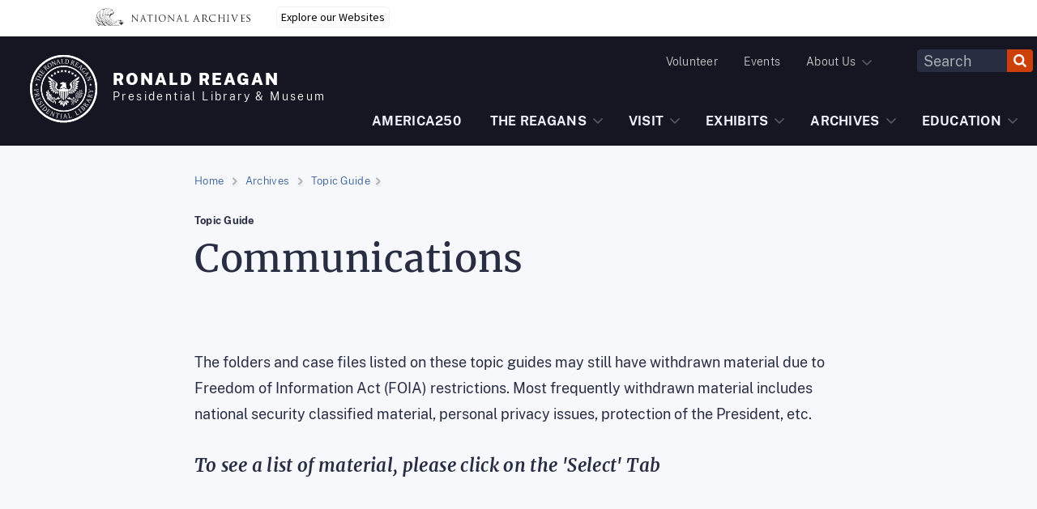

--- FILE ---
content_type: text/css
request_url: https://www.reaganlibrary.gov/sites/default/files/css/css_t1sEUKmHr8khRSfdPK1G-PeoD4wa3BMQicGwNPDOYew.css?delta=3&language=en&theme=particle&include=eJxVjtEOgjAMRX9o0k9aunEd0zqWdkP8eyFE0bfTk5vmBLQG9VjrbBj9Nct2GiUUKIuLs4JG7ZVl4BuvLvWGEqCJgszxbpcl4-kKK3sWaKMTD4sFpRn9sKsbJ-U62ef1aYZeag-SbcK4D1uOAmKNU15gp9nDnIITF_9t8kfTX5q9rOFBgQ1v66pckg
body_size: 1114
content:
/* @license GPL-2.0-or-later https://www.drupal.org/licensing/faq */
.nara-events ul{margin:0;padding:0;}.nara-events ul li{display:block;width:100%;list-style:none;background-image:none;background-repeat:none;background-position:0;}.nara-events .media-left{display:block;width:100%;margin-bottom:20px;}.nara-events .event-social-media-buttons-teaser{float:right;}.nara-events .event-social-media-buttons-teaser a{background-position:center bottom;background-repeat:no-repeat;display:inline-block;height:24px;width:24px;text-indent:-10000px;transition:all 0.5s ease 0s;opacity:0.75;}.nara-events .event-social-media-buttons-teaser a.facebook{background-image:url(/modules/custom/nara_events/img/icon-facebook.png);}.nara-events .event-social-media-buttons-teaser a.twitter{background-image:url(/modules/custom/nara_events/img/icon-twitter.png);}.nara-events .date-box{box-shadow:1px 1px 3px rgba(0,0,0,0.25);}.nara-events .date-box{width:100%;}.nara-events .date-box span{display:block;padding-right:0;text-align:center;}.nara-events .date-box span.month{font-weight:400;text-transform:uppercase;line-height:1;}.nara-events .date-box span.date{font-weight:700;line-height:1;color:#7e2d29;font-size:3.5em;}.nara-events .media-left{display:block !important;width:100%;margin-bottom:20px;}.nara-events .media-body{display:block;width:100%;}.nara-events .media-heading{font-weight:bold;}.nara-events .media-body .thumbnail{float:right;}.nara-events-block .center{text-align:center;}.nara-events-details .cancelled{color:red;font-size:140%;}.nara-events-details .pre{white-space:pre;}@media only screen and (min-width:767px){.nara-events .media-left{width:120px;margin-bottom:0;display:table-cell !important;padding-right:20px;}.nara-events .date-box{width:100px;}.nara-events .media-body{display:table-cell;}}
.paragraph--unpublished{background-color:#fff4f4;}
.grid-row{min-width:100%}.alignfull{margin-left:calc(-50vw + 50%);margin-right:calc(-50vw + 50%)}.alignfull,.alignwide{max-width:100vw;padding-left:0!important;padding-right:0!important}.alignwide{margin-left:calc(-42.5vw + 50%);margin-right:calc(-42.5vw + 50%)}.alignleft:not(.wp-block-embed){display:inline;float:left;margin-right:1.5em}.alignright:not(.wp-block-embed){display:inline;float:right;margin-left:1.5em}.aligncenter{clear:both;display:block;margin-left:auto;margin-right:auto}.usa-button--separator{position:relative;overflow:visible;border-top-color:#c9c9c9;border-top-style:solid;text-decoration:none;color:#d83933;font-family:Source Sans Pro Web,Helvetica Neue,Helvetica,Roboto,Arial,sans-serif;font-size:1.13rem;background-color:#71767a;font-weight:700}.usa-button--separator:active,.usa-button--separator:focus{outline:0}.usa-button--separator:before{background-color:#71767a;content:"";position:absolute;width:20px;height:20px;top:-1.1rem;left:calc(50% - 3px);border-color:#c9c9c9;border-style:solid;border-width:1px 1px 0 0;-webkit-transform:rotate(-45deg) translateX(-50%);transform:rotate(-45deg) translateX(-50%)}.usa-button--separator:hover{color:#b50909}.bg-white .usa-button--separator,.bg-white .usa-button--separator:before{background-color:#fff}.bg-primary .usa-button--separator,.bg-primary .usa-button--separator:before{background-color:#005ea2}.usa-button--separator-reversed:before{-webkit-transform:rotate(135deg) translateX(-50%);transform:rotate(135deg) translateX(-50%);top:-.2rem;left:calc(50% - 14px)}.tabs-wrap.layout-vtabs .nav{display:block!important}.kt-btn-align-center{text-align:center}.grid-row>.wp-block-column{-ms-flex-preferred-size:unset!important;flex-basis:unset!important}.grid-row.wp-block-columns{margin-bottom:0}.wp-block-column:not(:first-child)[class*=grid-col]{margin-left:0}a.wp-block-button__link.has-secondary-background-color{background-color:#d83933}


--- FILE ---
content_type: text/css
request_url: https://www.reaganlibrary.gov/sites/default/files/css/css_qfCUeMmLNk9EBIWOqo_nQZXdt0Ruq2Lu6QqTu9tVsSQ.css?delta=4&language=en&theme=particle&include=eJxVjtEOgjAMRX9o0k9aunEd0zqWdkP8eyFE0bfTk5vmBLQG9VjrbBj9Nct2GiUUKIuLs4JG7ZVl4BuvLvWGEqCJgszxbpcl4-kKK3sWaKMTD4sFpRn9sKsbJ-U62ef1aYZeag-SbcK4D1uOAmKNU15gp9nDnIITF_9t8kfTX5q9rOFBgQ1v66pckg
body_size: 117798
content:
/* @license GPL-2.0-or-later https://www.drupal.org/licensing/faq */
.collection-archive #block-contactanarchivist div.field__item:last-child{margin-bottom:0px;}.nara-events-block .media-left{width:100% !important;display:block !important;}.nara-events-block .date-box{display:block !important;width:100% !important;}.nara-events-block .date-box>span{display:inline-block !important;font-family:Public Sans Web,-apple-system,BlinkMacSystemFont,Segoe UI,Roboto,Helvetica,Arial,sans-serif,Apple Color Emoji,Segoe UI Emoji,Segoe UI Symbol;font-size:.75rem;font-weight:400 !important;margin-right:0px !important;}.wp-block-embed-youtube .wp-block-embed__wrapper{height:400px;}.wp-block-embed-youtube .wp-block-embed__wrapper iframe{width:100%;height:100%;}.search-page .facets-widget-date_range ul{padding-left:0;}.search-page .facets-widget-date_range ul li{list-style:none;}@media (min-width:64em){[data-drupal-selector=views-exposed-form-audiovisual-page-1] .search-drop-down input,[data-drupal-selector=views-exposed-form-site-search-page-1] .search-drop-down input{border-left-width:1px}}.node--type-gallery.node--view-mode-full .field--name-field-gallery-items .main-slider .splide__slide{max-width:unset;}article.node--type-gallery.node--view-mode-teaser{box-shadow:0px 8px 24px 0px rgba(0,0,0,0.15);padding:0;}article.node--type-gallery.node--view-mode-teaser:hover{box-shadow:0px 8px 24px 0px rgba(0,0,0,0.3);}article.node--type-gallery.node--view-mode-teaser:hover .nportal_box h3{cursor:pointer;}article.node--type-gallery.node--view-mode-teaser:hover .nportal_box h3 a{text-decoration:underline;}article.node--type-gallery.node--view-mode-teaser:hover .portal-box-img a.scrim{color:white;text-decoration:none;display:block;width:100%;height:100%;opacity:1;}article.node--type-gallery.node--view-mode-teaser .portal-box-img{position:relative;}article.node--type-gallery.node--view-mode-teaser .portal-box-img.hover{text-decoration:underline;}article.node--type-gallery.node--view-mode-teaser .portal-box-img img{width:100%;}article.node--type-gallery.node--view-mode-teaser .portal-box-img a.scrim{display:block;opacity:0;width:100%;height:100%;background:rgba(0,0,0,0.6);position:absolute;top:0;left:0;transition:opacity 0.5s ease;}article.node--type-gallery.node--view-mode-teaser .portal-box-img a.scrim span{position:absolute;top:50%;left:50%;width:auto;text-align:center;transform:translate(-50%,-50%);display:inline-block;border-top:1px solid #dadada;border-bottom:1px solid #dadada;padding:3px 7px;color:#fff;font-size:1rem;text-transform:uppercase;letter-spacing:0.25em;}@media (min-width:1024px){article.node--type-gallery.node--view-mode-teaser .portal-box-img a.scrim span{font-size:0.875rem;}}article.node--type-gallery.node--view-mode-teaser .nportal_box h3{margin:0;padding:10px;margin-bottom:10px;font-size:0.875rem;text-align:center;letter-spacing:normal;text-transform:none;border-bottom:none;}@media (min-width:1024px){article.node--type-gallery.node--view-mode-teaser .nportal_box h3{font-size:1.3rem;}}article.node--type-gallery.node--view-mode-teaser .nportal_box h3 a{display:block;text-decoration:none;width:100%;}article.node--type-gallery.node--view-mode-full .download-button{font-size:16px;font-weight:400;padding:0.5rem 1rem;line-height:157%;width:auto;}main.page-content:not(.gutenberg-full-editor) div.field--name-body div:has(table){width:100%;position:relative;overflow-x:auto;}#block-particle-content article div.field--name-body table{max-width:100%;position:relative;overflow-x:auto;width:100% !important;min-width:auto !important;}#block-particle-content article table th,#block-particle-content article table td{width:auto !important;min-width:auto !important;}.node--type-gallery.node--view-mode-full .field--name-field-gallery-items .main-slider .is-audio-slide .slide-content-wrapper{max-width:100% !important;}.node--type-gallery.node--view-mode-full .field--name-field-gallery-items .main-slider .is-audio-slide .details-box{height:auto;min-height:120px;overflow:auto;}.node--type-gallery.node--view-mode-full .field--name-field-gallery-items .main-slider .is-audio-slide .details-box .field__item:last-child{margin-bottom:-10px;}.openid-connect-login-form{display:flex;min-height:200px;align-items:center;justify-content:center;}
.branding .usa-logo{font-size:1.38rem;line-height:1.2;height:auto!important;margin-bottom:.25rem;margin-top:.25rem}.branding .usa-logo img,.branding .usa-logo svg{margin-right:.5rem;height:auto;max-width:56px;margin-left:0}@media (min-width:64em){.branding .usa-logo img,.branding .usa-logo svg{margin-left:2rem;max-width:91px;width:91px;margin-right:1rem}}.branding .usa-logo a{display:flex;align-items:center}.branding .usa-logo .slogan{font-weight:300}.branding .usa-logo .branding-text,.branding .usa-logo a{font-weight:300;letter-spacing:.1em;color:#fff;font-size:14.4px;line-height:19.2px;font-family:Public Sans Web,-apple-system,BlinkMacSystemFont,Segoe UI,Roboto,Helvetica,Arial,sans-serif,Apple Color Emoji,Segoe UI Emoji,Segoe UI Symbol;font-size:.75rem}@media (min-width:64em){.branding .usa-logo .branding-text,.branding .usa-logo a{letter-spacing:2.4px;font-family:Public Sans Web,-apple-system,BlinkMacSystemFont,Segoe UI,Roboto,Helvetica,Arial,sans-serif,Apple Color Emoji,Segoe UI Emoji,Segoe UI Symbol;font-size:.88rem}}.branding .usa-logo strong{font-weight:900;text-transform:uppercase;letter-spacing:.1em!important;font-family:Public Sans Web,-apple-system,BlinkMacSystemFont,Segoe UI,Roboto,Helvetica,Arial,sans-serif,Apple Color Emoji,Segoe UI Emoji,Segoe UI Symbol;font-size:.88rem}@media (min-width:64em){.branding .usa-logo strong{font-family:Public Sans Web,-apple-system,BlinkMacSystemFont,Segoe UI,Roboto,Helvetica,Arial,sans-serif,Apple Color Emoji,Segoe UI Emoji,Segoe UI Symbol;font-size:1.25rem;letter-spacing:.32px}}.breadcrumb{margin-bottom:.75rem;margin-top:.75rem;display:inline-block}.breadcrumb li{list-style:none;position:relative;padding-right:1.2rem;margin-right:.25rem;display:inline;background:url(/themes/custom/particle/dist/app-drupal/assets/images/breadcrumb-gray.svg?2c56d935f8d51bef7515f66b948a0a05=) top 3px right 2px no-repeat;line-height:1.2}.breadcrumb a,.breadcrumb li{color:#345d96;font-family:Public Sans Web,-apple-system,BlinkMacSystemFont,Segoe UI,Roboto,Helvetica,Arial,sans-serif,Apple Color Emoji,Segoe UI Emoji,Segoe UI Symbol;font-size:.81rem}.breadcrumb a{text-decoration:none}.breadcrumb a:hover{color:#151622}.bg-primary .breadcrumb li{background:url(/themes/custom/particle/dist/app-drupal/assets/images/breadcrumb-white.svg?c09df7b15f9bdae7f4425b3207215650=) top 3px right 0 no-repeat}.bg-primary .breadcrumb a,.bg-primary .breadcrumb li{color:#fff}.bg-primary .breadcrumb a:hover{color:#a9aeb1}.bg-primary .breadcrumb,.bg-primary .breadcrumb>ul{margin-top:0}body .usa-button{font-family:Public Sans Web,-apple-system,BlinkMacSystemFont,Segoe UI,Roboto,Helvetica,Arial,sans-serif,Apple Color Emoji,Segoe UI Emoji,Segoe UI Symbol;font-size:.88rem;padding-left:1rem;padding-right:1rem;z-index:10;position:relative}@media (min-width:64em){body .usa-button{font-family:Public Sans Web,-apple-system,BlinkMacSystemFont,Segoe UI,Roboto,Helvetica,Arial,sans-serif,Apple Color Emoji,Segoe UI Emoji,Segoe UI Symbol;font-size:1.06rem;padding-bottom:1rem;padding-top:1rem}}body .usa-button.usa-button--big{font-family:Public Sans Web,-apple-system,BlinkMacSystemFont,Segoe UI,Roboto,Helvetica,Arial,sans-serif,Apple Color Emoji,Segoe UI Emoji,Segoe UI Symbol;font-size:1.13rem;padding-left:1.5rem;padding-right:1.5rem}body .usa-button.usa-button--accent-cool{color:#1a4480}body .usa-button.usa-button--accent-cool.usa-button--active,body .usa-button.usa-button--accent-cool:active{color:#fff}body .usa-button.usa-button--base:hover{background-color:#1b1b1b}body .usa-button.usa-button--white{background-color:#fff;color:#345d96}body .usa-button.usa-button--white:hover{background-color:#fcfcfc}body .usa-button.usa-button--base{background-color:#292d42}body .usa-button.usa-button--base:hover{background-color:#151622}body .usa-button.usa-button-secondary,body .wp-block-button__link.usa-button--secondary{background-color:#d63e04}body .usa-button.usa-button-secondary:hover,body .wp-block-button__link.usa-button--secondary:hover{background-color:#9c3d10}body .usa-button.usa-button--call_to_action,body .usa-button.usa-button--unstyled{padding:0;text-decoration:none}body .usa-button.usa-button--call_to_action:hover,body .usa-button.usa-button--unstyled:hover{text-decoration:underline}body .usa-button.usa-button--download{padding-left:2.5rem}body .usa-button.usa-button--download svg{position:absolute;left:.7rem;height:1.3rem;width:1.9rem;transform:translateY(-1px)}body .usa-button.usa-button--unstyled svg{height:20px;float:left;margin:-1px 8px 0 0}body .usa-button.usa-button--call_to_action{color:#cd4009;background-color:transparent}body .usa-button.usa-button--call_to_action:hover{background-color:transparent}body .usa-button.usa-button--call_to_action svg{height:20px;float:right;margin:0 0 0 8px}body .usa-button.usa-button--call-to-action-reverse{color:#cd4009;background-color:transparent}body .usa-button.usa-button--call-to-action-reverse:hover{background-color:transparent}body .usa-button.usa-button--call-to-action-reverse svg{height:30px;float:left;margin:.2rem 1rem 0 8px}.usa-button--separator{position:relative;overflow:visible;margin-top:4rem;border-top-color:#c9c9c9;border-top-style:solid;text-decoration:none;color:#cd4009;font-family:Public Sans Web,-apple-system,BlinkMacSystemFont,Segoe UI,Roboto,Helvetica,Arial,sans-serif,Apple Color Emoji,Segoe UI Emoji,Segoe UI Symbol;font-size:1.06rem;background-color:#f7f8fc;font-weight:700}.usa-button--separator:before{background-color:#f7f8fc;content:"";position:absolute;width:20px;height:20px;top:-18px;left:calc(50% - 3px);border-color:#dcdee0;border-style:solid;border-width:1px 1px 0 0;transform:rotate(-45deg) translateX(-50%)}.usa-button--separator:visited{color:#cd4009}.usa-button--separator:hover{color:#9c3d10}.bg-white .usa-button--separator,.bg-white .usa-button--separator:before{background-color:#fff}.bg-primary .usa-button--separator,.bg-primary .usa-button--separator:before{background-color:#345d96}.usa-button--separator-reversed:before{transform:rotate(135deg) translateX(-50%);top:-.2rem;left:calc(50% - 14px)}.usa-button--base.usa-link--external:after,.usa-button--primary.usa-link--external:after,.usa-button--secondary.usa-link--external:after{background-image:url(/themes/custom/particle/dist/app-drupal/assets/images/external-link-white.svg?0c190e87fc09d3ce1dbfdf5dc2cfa789=)}.usa-button--base.usa-link--external:hover:after,.usa-button--primary.usa-link--external:hover:after,.usa-button--secondary.usa-link--external:hover:after{background-image:url(/themes/custom/particle/dist/app-drupal/assets/images/external-link-white-hover.svg?74c9ee62ef5e5e281c85389ec1e7f631=)}.see-more-content[data-hidden=true]{display:none}.grid-container .bg-image{overflow:hidden;position:absolute;width:100vw;left:0;top:0;height:100%;margin-left:calc(-50vw + 50%);margin-right:calc(-50vw + 50%);z-index:-1;background-color:#000}.grid-container .bg-image:before{content:"";position:absolute;top:0;left:0;width:100%;height:100%;background:rgba(0,0,0,.6);z-index:1}.grid-container .bg-image img{-o-object-fit:over;object-fit:over;-o-object-position:center;object-position:center;width:100%;z-index:-1;height:auto;min-height:100%}@media (-ms-high-contrast:active)and (min-width:64em),(-ms-high-contrast:none)and (min-width:64em){.branding .usa-logo img,.branding .usa-logo svg{max-height:89px;height:100%}}@media (-ms-high-contrast:active),(-ms-high-contrast:none){.collection-dropdown .collection-select::-ms-expand{display:none}}@media (-ms-high-contrast:active),(-ms-high-contrast:none){.collection-dropdown .collection-select+svg{width:16px}}@media (-ms-high-contrast:active),(-ms-high-contrast:none){.usa-fieldset .tablet\:grid-col,.usa-fieldset .tablet\:grid-col-fill{flex:1 0 auto}}@media (-ms-high-contrast:active),(-ms-high-contrast:none){.bg-wrapper.new .bg-active{background-size:cover;background-repeat:no-repeat;background-position:50%}.bg-wrapper.new .bg-active img{opacity:0}}@media (-ms-high-contrast:active),(-ms-high-contrast:none){.jumbotron.bg-wrapper.new .jumbotron-bg.bg-active{background-position:-10px 0}}@media (-ms-high-contrast:active)and (min-width:40em),(-ms-high-contrast:none)and (min-width:40em){.jumbotron.bg-wrapper.new .jumbotron-bg.bg-active{background-position:bottom}}@media (-ms-high-contrast:active)and (min-width:75em),(-ms-high-contrast:none)and (min-width:75em){.jumbotron.bg-wrapper.new .jumbotron-bg.bg-active{background-position:50%}}@supports(-ms-accelerator:true){.collection-dropdown .collection-select option{color:#292d42;background-color:#fff}}.card{position:relative;margin-bottom:1rem;background-color:transparent}@media (min-width:64em){.card{margin-bottom:2rem}}@media (min-width:30em){.card:not(.featured-card){height:calc(100% - 1rem)}}.card .card-title{font-weight:300}.card h2.card-title{font-family:Merriweather Web,Georgia,Cambria,Times New Roman,Times,serif;font-size:1.71rem}@media (min-width:64em){.card h2.card-title{font-family:Merriweather Web,Georgia,Cambria,Times New Roman,Times,serif;font-size:2.44rem;line-height:1.2}}.card h3.card-title{font-family:Merriweather Web,Georgia,Cambria,Times New Roman,Times,serif;font-size:1.34rem;line-height:1.2}@media (min-width:64em){.card h3.card-title{font-family:Merriweather Web,Georgia,Cambria,Times New Roman,Times,serif;font-size:1.34rem}}.card.bg-accent-cool-lightest{background-color:#f7f8fc}.card.featured-card .card-body{padding:2rem;font-family:Public Sans Web,-apple-system,BlinkMacSystemFont,Segoe UI,Roboto,Helvetica,Arial,sans-serif,Apple Color Emoji,Segoe UI Emoji,Segoe UI Symbol;font-size:1rem}@media (min-width:64em){.card.featured-card .card-body{padding:3rem}}.card .card-body{padding:1rem;font-family:Public Sans Web,-apple-system,BlinkMacSystemFont,Segoe UI,Roboto,Helvetica,Arial,sans-serif,Apple Color Emoji,Segoe UI Emoji,Segoe UI Symbol;font-size:1rem}@media (min-width:64em){.card .card-body{padding:1.5rem}}.card .card-img-left{height:100%;-o-object-fit:cover;object-fit:cover}.card .card-text{line-height:1.5;letter-spacing:.27px}.card img{width:100%}.card .card-link{position:absolute;top:0;left:0;width:100%;height:100%}.card .card-link:after{content:none}.card .text-primary{color:#345d96}.card .usa-button{margin-top:1rem}.card:hover .text-primary{color:#1a4480}.card:hover h2,.card:hover h3,.card:hover h4,.card:hover h5{text-decoration:underline}.card.card-framed{background-color:#fff;box-shadow:0 0 5px rgba(0,0,0,.02)}.card.card-framed:hover{box-shadow:0 0 15px rgba(0,0,0,.1)}.card.card-framed .card-text{color:#292d42}.usa-link--external:after{font-family:Public Sans Web,-apple-system,BlinkMacSystemFont,Segoe UI,Roboto,Helvetica,Arial,sans-serif,Apple Color Emoji,Segoe UI Emoji,Segoe UI Symbol;font-size:1.38rem}h2.usa-link--external:after{transform:translateY(-8px)}.has-gray-background-color .usa-link--external:after,.has-navy-background-color .usa-link--external:after,.has-primary-background-color .usa-link--external:after,.has-slate-background-color .usa-link--external:after,.has-transparent-blue-background-color .usa-link--external:after,.has-transparent-navy-background-color .usa-link--external:after{background-color:#f7f8fc;margin-right:.25rem}.jumbotron{position:relative;background-color:#000;height:450px!important}@media (min-width:40em){.jumbotron{height:490px!important}}@media (min-width:55em){.jumbotron{height:560px!important}}@media (min-width:64em){.jumbotron{min-height:710px}}.jumbotron .grid-container{position:static}.jumbotron:before{content:"";width:calc(100% - 20px);height:calc(100% - 20px);position:absolute;top:10px;left:10px;z-index:11;border:thin solid hsla(0,0%,100%,.5)}.jumbotron:after{content:"";width:100%;height:500px;position:absolute;bottom:0;left:0;z-index:10;background:#000;background:linear-gradient(0deg,#000 20%,hsla(0,0%,100%,0) 51%)}@media (min-width:64em){.jumbotron:after{background:linear-gradient(0deg,#000,hsla(0,0%,100%,0) 90%)}}.jumbotron .jumbotron-bg{height:450px;background:#000}@media (min-width:40em){.jumbotron .jumbotron-bg{height:100%}}.jumbotron .jumbotron-bg img{-o-object-fit:cover;object-fit:cover;-o-object-position:-10px 0;object-position:-10px 0;width:100%;height:auto;min-height:340px;max-height:43.75rem}@media (min-width:40em){.jumbotron .jumbotron-bg img{-o-object-position:bottom center;object-position:bottom center}}@media (min-width:75em){.jumbotron .jumbotron-bg img{-o-object-position:center center;object-position:center center}}.jumbotron .jumbotron-content{position:absolute;text-align:center;z-index:20;color:#fff;width:100%;bottom:1.2rem}@media (min-width:64em){.jumbotron .jumbotron-content{bottom:4.5rem}}@media (min-width:75em){.jumbotron .jumbotron-content{bottom:7rem}}.jumbotron .lead{font-weight:900;letter-spacing:4.3px;font-size:9px;line-height:1rem;width:calc(100% - 2rem);margin:0 auto}@media (min-width:40em){.jumbotron .lead{letter-spacing:2px;font-size:12px}}@media (min-width:64em){.jumbotron .lead{letter-spacing:4px;font-size:16px}}@media (min-width:75em){.jumbotron .lead{letter-spacing:5px;font-size:18px}}.jumbotron .jumbotron-seal img,.jumbotron .jumbotron-signature{position:absolute;bottom:26%;left:50%;transform:translateX(-50%);z-index:20;width:20%}@media (min-width:40em){.jumbotron .jumbotron-seal img,.jumbotron .jumbotron-signature{width:100px;bottom:35%}}@media (min-width:55em){.jumbotron .jumbotron-seal img,.jumbotron .jumbotron-signature{bottom:35%;width:175px}}@media (min-width:64em){.jumbotron .jumbotron-seal img,.jumbotron .jumbotron-signature{bottom:35%;width:180px}}@media (min-width:87.5em){.jumbotron .jumbotron-seal img,.jumbotron .jumbotron-signature{bottom:45%;width:225px}}.jumbotron .jumbotron-signature{height:auto;bottom:2.5rem;width:80%;max-width:800px}@media only screen and (min-width:780px){.jumbotron .jumbotron-signature{bottom:1rem}}@media (min-width:64em){.jumbotron .jumbotron-signature{max-width:1120px;bottom:2.5rem}}@media (min-width:75em){.jumbotron .jumbotron-signature{bottom:5rem}}.jumbotron .jumbotron-signature img{width:100%}.jumbotron,.jumbotron .jumbotron-content,.jumbotron .jumbotron-seal,.jumbotron .jumbotron-signature{opacity:1!important}.svg--icon{display:inline-block;width:40px}.svg--icon svg{display:block;width:300px;max-width:100%;max-height:300px;height:auto}nav.pager ul.pager__items{display:flex;border-top:1px solid #e6e6e6;flex-flow:wrap;padding:2rem 0 0;justify-content:flex-end}nav.pager li{justify-content:space-between;list-style:none;flex:0 0 auto;margin-left:1rem}nav.pager li:nth-child(n+4):nth-last-child(n+3){display:none}nav.pager li.is-active{display:block}@media (min-width:30em){nav.pager li:nth-child(n+3):nth-last-child(n+3){display:block}}nav.pager li a{font-family:Public Sans Web,-apple-system,BlinkMacSystemFont,Segoe UI,Roboto,Helvetica,Arial,sans-serif,Apple Color Emoji,Segoe UI Emoji,Segoe UI Symbol;font-size:1.06rem;color:#cd4009;display:inline-block;text-decoration:none;text-align:center;padding-bottom:.5rem}nav.pager li.is-active a,nav.pager li:hover a{color:#000;border-bottom:2px solid #cd4009}.usa-search.usa-search--small{line-height:1}header .usa-search{margin-left:1rem;margin-right:1rem;line-height:1;position:absolute;top:4rem;width:calc(100% - 2rem);left:0}@media (min-width:64em){header .usa-search{top:0;max-width:8.75rem;position:relative;margin-right:0}}header .usa-search .usa-input{background-color:#292d42;border-width:0;border-style:solid;border-bottom-left-radius:.25rem;border-top-left-radius:.25rem;max-width:100%}header .usa-search .usa-input,header .usa-search .usa-input::-webkit-input-placeholder{color:#a9aeb1;line-height:1}header .usa-search .usa-input,header .usa-search .usa-input::-moz-placeholder{color:#a9aeb1;line-height:1}header .usa-search .usa-input,header .usa-search .usa-input:-ms-input-placeholder{color:#a9aeb1;line-height:1}header .usa-search .usa-input,header .usa-search .usa-input::-ms-input-placeholder{color:#a9aeb1;line-height:1}header .usa-search .usa-input,header .usa-search .usa-input::placeholder{color:#a9aeb1;line-height:1}header .usa-search .usa-input,header .usa-search button.usa-button[type=submit]{height:2.5rem;margin-top:0}@media (min-width:64em){header .usa-search .usa-input,header .usa-search button.usa-button[type=submit]{height:1.75rem}}header .usa-search button{background-color:#cd4009}@media (min-width:64em){header .usa-search button{border-bottom-right-radius:.25rem;border-top-right-radius:.25rem}}.nara-events .date-box{box-shadow:none}.nara-events .date-box .weekday{display:none}.nara-events ul{padding:0;margin:0}.nara-events ul li{max-width:100%;list-style:none;padding-bottom:.5rem;padding-top:.5rem;border-bottom:solid;border-color:#dcdee0;border-width:1px}.nara-events ul li:first-child{border-top-style:solid;padding-top:1rem}.nara-events .date-display-range span:last-child,.nara-events .event-social-media-buttons-teaser a.facebook,.nara-events .event-social-media-buttons-teaser a.twitter,.nara-events .media-body div:last-child,.nara-events .thumbnail{display:none}.nara-events .event-social-media-buttons-teaser+div{font-family:Public Sans Web,-apple-system,BlinkMacSystemFont,Segoe UI,Roboto,Helvetica,Arial,sans-serif,Apple Color Emoji,Segoe UI Emoji,Segoe UI Symbol;font-size:.88rem;color:#565c65;margin-bottom:.5rem;line-height:22px;letter-spacing:.2px;order:1}.nara-events .date-box span{padding-right:0;text-align:center}.nara-events .date-box span.month{text-transform:uppercase;margin-right:.5rem}.nara-events .date-box span.date,.nara-events .date-box span.month{font-family:Public Sans Web,-apple-system,BlinkMacSystemFont,Segoe UI,Roboto,Helvetica,Arial,sans-serif,Apple Color Emoji,Segoe UI Emoji,Segoe UI Symbol;font-size:.75rem;letter-spacing:1px;color:#292d42;font-weight:400}@media (min-width:55em){.nara-events .date-box span.date{font-weight:100;color:inherit}}.nara-events .media-heading{order:0}.nara-events .media-heading a{font-family:Merriweather Web,Georgia,Cambria,Times New Roman,Times,serif;font-size:1.34rem;color:#345d96;text-decoration:none;line-height:1.5;font-weight:100}.nara-events .nara-events-details .cancelled{font-size:140%}.nara-events .nara-events-details .pre{white-space:pre}.nara-events .date-box{display:flex;margin-bottom:0;margin-top:0}.nara-events .media-body{padding:0;display:flex;flex-direction:column}.event-landing-page .nara-events ul li:first-child{border-top:none}.event-landing-page{background-color:#fff}.nara-events-landing .nara-events li{margin-bottom:2rem}.nara-events-landing .nara-events .date-box{margin-bottom:.5rem}.nara-events-landing .nara-events .date-box,.nara-events-landing .nara-events .date-box span.date,.nara-events-landing .nara-events .date-box span.month{font-family:Public Sans Web,-apple-system,BlinkMacSystemFont,Segoe UI,Roboto,Helvetica,Arial,sans-serif,Apple Color Emoji,Segoe UI Emoji,Segoe UI Symbol;font-size:1rem;letter-spacing:3.7px}.nara-events-landing .nara-events .event-social-media-buttons-teaser+div{font-family:Public Sans Web,-apple-system,BlinkMacSystemFont,Segoe UI,Roboto,Helvetica,Arial,sans-serif,Apple Color Emoji,Segoe UI Emoji,Segoe UI Symbol;font-size:1.06rem;margin-bottom:1rem;margin-top:1rem}.nara-events-landing .nara-events .media-heading a{font-family:Merriweather Web,Georgia,Cambria,Times New Roman,Times,serif;font-size:1.34rem}@media (min-width:55em){.nara-events-landing .nara-events .media-heading a{font-family:Merriweather Web,Georgia,Cambria,Times New Roman,Times,serif;font-size:1.95rem}}.nara-events-landing .nara-events .media-heading+div{display:block;order:2;max-height:53px;overflow:hidden;margin-bottom:2rem}.ask-a-curator-cta{padding-top:2rem;border-top:1px solid #e6e6e6}@media (min-width:40em){.ask-a-curator-cta{padding-top:4rem;margin-bottom:2rem}}@media (min-width:40em){.ask-a-curator-cta .cta-content{margin-right:2rem;padding-right:2rem;border-right:1px solid #e6e6e6}}.ask-a-curator-cta img{display:block;margin-bottom:1.5rem;margin-left:auto;margin-right:auto;float:none}@media (min-width:40em){.ask-a-curator-cta img{float:left;margin-bottom:0;margin-top:0;margin-right:2rem}}.ask-a-curator-cta .title{margin-bottom:1rem;margin-top:1rem}@media (min-width:40em){.ask-a-curator-cta .title{margin-bottom:0;margin-top:0}}.ask-a-curator-cta .body{line-height:1.5;margin-bottom:2rem}.ask-a-curator-cta .usa-button{display:inline-block;width:auto;margin-top:0}@media (min-width:40em){.ask-a-curator-cta .usa-button{font-family:Public Sans Web,-apple-system,BlinkMacSystemFont,Segoe UI,Roboto,Helvetica,Arial,sans-serif,Apple Color Emoji,Segoe UI Emoji,Segoe UI Symbol;font-size:1.13rem;margin-top:0;padding-left:1.5rem;padding-right:1.5rem}}.ask-a-curator-cta .media-wrapper--blazy{max-width:100%;min-width:0}.ask-a-curator-cta .media.media--ratio{height:auto;width:auto;display:inline;padding-bottom:0!important}.ask-a-curator-cta .media--ratio .media__element{position:relative;width:auto;display:inline-block}.banner-callout{position:relative;overflow:hidden}.banner-callout nav.breadcrumb ul{text-align:left}.banner-callout.default h1{padding-bottom:2rem}.banner-callout .page-subtitle{font-family:Public Sans Web,-apple-system,BlinkMacSystemFont,Segoe UI,Roboto,Helvetica,Arial,sans-serif,Apple Color Emoji,Segoe UI Emoji,Segoe UI Symbol;font-size:.81rem;font-weight:900;letter-spacing:.22px;margin-bottom:.25rem}.banner-callout .page-intro{font-weight:300}.banner-callout.framed .grid-row>div{padding:1.5rem;min-height:15rem}@media (min-width:87.5em){.banner-callout.framed .grid-row>div{padding:2rem 0}}.banner-callout.framed .grid-row>div *{color:#fff}@media (min-width:64em){.banner-callout.split .grid-row>div{min-height:22.5rem}}.banner-callout.framed:before{content:"";position:absolute;top:1rem;left:1rem;width:calc(100% - 2rem);height:calc(100% - 2rem);border:thin solid hsla(0,0%,100%,.4);pointer-events:none;z-index:1}.banner-callout.framed:not(.split) h1{text-align:center}.banner-callout .banner-callout-bg{position:relative}.banner-callout .banner-callout-bg img{position:absolute;top:0;height:100%;-o-object-fit:cover;object-fit:cover;left:-1rem;max-width:calc(100% + 2rem);width:calc(100% + 2rem)}@media (min-width:64em){.banner-callout .banner-callout-bg img{right:0;left:0;width:50vw;max-width:50vw}}.framed:not(.split) .page-intro,.framed:not(.split) .page-subtitle,.framed:not(.split) h1{text-align:center;margin-top:1.5rem}.framed:not(.split) .page-subtitle{margin-top:1.5rem}.framed:not(.split) .page-subtitle+h1{margin-top:0}.paragraph{margin-bottom:2rem;border-bottom:solid #dcdee0;border-width:1px}.paragraph .paragraph{border-bottom-width:0;border-bottom-style:solid;margin-bottom:0;padding-bottom:0}.paragraph .field__label{font-weight:700;margin:1rem 0 .3rem}.field--name-field-alphabetical-file,.field--name-field-confidence-level,.field--name-field-original-file,.field--name-field-parent-collection{background:#f5f5f5;padding:1rem}.field--name-field-alphabetical-file .field__label,.field--name-field-confidence-level .field__label,.field--name-field-original-file .field__label,.field--name-field-parent-collection .field__label{font-weight:700}.speech-records-view *+p,.speech-records-view p+*{margin-top:0}.speech-records-view .field--name-field-date{font-family:Public Sans Web,-apple-system,BlinkMacSystemFont,Segoe UI,Roboto,Helvetica,Arial,sans-serif,Apple Color Emoji,Segoe UI Emoji,Segoe UI Symbol;font-size:1.25rem;font-weight:700}.speech-records-view .field--name-field-date .field__label{display:none}.speech-records-view .field--name-field-date .field__item{margin-bottom:2rem;margin-top:4rem}.speech-records-view .field--name-field-date .field__item:last-child{margin-bottom:2rem}.speech-records-view .records-full-date-grouping{font-family:Public Sans Web,-apple-system,BlinkMacSystemFont,Segoe UI,Roboto,Helvetica,Arial,sans-serif,Apple Color Emoji,Segoe UI Emoji,Segoe UI Symbol;font-size:1.13rem;font-weight:700;margin-top:1rem}footer[role=contentinfo] .branding .usa-logo svg{margin-left:0}@media (min-width:40em){footer[role=contentinfo]{padding-left:5rem;padding-right:5rem}}@media (min-width:64em){footer[role=contentinfo] [class*=grid-col]{order:0}}footer[role=contentinfo] .branding .usa-logo{margin-left:0}footer[role=contentinfo] .social-media a{margin-right:1rem}footer[role=contentinfo].usa-prose p{line-height:24px;letter-spacing:.27px;font-size:.88rem}footer[role=contentinfo].usa-prose p,footer[role=contentinfo] strong{font-family:Public Sans Web,-apple-system,BlinkMacSystemFont,Segoe UI,Roboto,Helvetica,Arial,sans-serif,Apple Color Emoji,Segoe UI Emoji,Segoe UI Symbol}footer[role=contentinfo] strong{font-size:1rem}footer[role=contentinfo] a{color:#fff;text-decoration:none}footer[role=contentinfo] .footer-legal p{margin-bottom:0;margin-top:0}footer[role=contentinfo] .footer-legal ul:not(.contextual-links){-moz-column-count:2;column-count:2;grid-column-gap:20px;-moz-column-gap:20px;column-gap:20px;margin-top:1.2rem;display:block;padding-left:.5rem}@media (min-width:64em){footer[role=contentinfo] .footer-legal ul:not(.contextual-links){-moz-column-count:1;column-count:1;display:flex}}footer[role=contentinfo] .footer-legal ul:not(.contextual-links) li{list-style:none}footer[role=contentinfo] .footer-legal a{text-transform:uppercase;color:#adadad;font-family:Public Sans Web,-apple-system,BlinkMacSystemFont,Segoe UI,Roboto,Helvetica,Arial,sans-serif,Apple Color Emoji,Segoe UI Emoji,Segoe UI Symbol;font-size:.81rem}footer[role=contentinfo] h2.visually-hidden{color:#fff}.nav--border{border-color:grey;border-style:solid}.utility-nav .usa-nav__primary{width:100%;display:block!important;margin-top:.5rem}@media (min-width:64em){.utility-nav .usa-nav__primary{width:auto;display:flex!important;margin-right:.5rem;margin-left:auto;margin-top:0}}.utility-nav .usa-nav__primary .usa-nav__primary-item{margin-left:0}.utility-nav .usa-nav__primary button[aria-expanded=false] span:after{background-position:.5rem .35rem}.utility-nav .usa-nav__primary .usa-accordion__button,.utility-nav .usa-nav__primary>.usa-nav__primary-item>a{color:#c9c9c9;padding:.75rem 1rem;font-family:Public Sans Web,-apple-system,BlinkMacSystemFont,Segoe UI,Roboto,Helvetica,Arial,sans-serif,Apple Color Emoji,Segoe UI Emoji,Segoe UI Symbol;font-weight:300;font-size:.875rem;letter-spacing:.23px}@media (min-width:64em){.utility-nav .usa-nav__primary .usa-accordion__button,.utility-nav .usa-nav__primary>.usa-nav__primary-item>a{padding-bottom:.5rem;padding-top:.5rem}}header .usa-nav__primary>.usa-nav__primary-item>a:hover,header .utility-nav .usa-accordion__button:hover,header .utility-nav .usa-nav__primary-item>a:hover{color:#fff}.toolbar-fixed .admin-task-tabs{position:fixed;bottom:4.5rem;left:3rem;z-index:100}.admin-task-tabs ul:not(.contextual-links){margin:0;display:inline-block;width:100%;list-style:none;padding:2rem 0 0}.admin-task-tabs ul:not(.contextual-links) li{float:left;display:inline-block}.admin-task-tabs ul:not(.contextual-links) li a,.admin-task-tabs ul:not(.contextual-links) li a.active{background-color:#345d96;color:#fff;text-decoration:none;padding:1rem 2rem;font-weight:700;text-transform:uppercase;display:inline-block;border-radius:0}.admin-task-tabs ul:not(.contextual-links) li a:hover{background-color:#151622}header .utility-nav .usa-nav__submenu-item{margin-bottom:.5rem}.navbar{flex-shrink:0}.usa-nav.is-visible:before{box-shadow:-10rem 0 0 rgba(0,0,0,.5)}header .primary-nav{background-color:#151622;margin-top:2rem}@media (min-width:64em){header .primary-nav{margin-top:1rem}}header .primary-nav>ul{padding-left:0}header .usa-nav.main-nav{padding:0;width:calc(100vw - 2rem)!important}@media (min-width:64em){header .usa-nav.main-nav{width:auto!important;position:static}}header .primary-nav .usa-accordion__button,header .primary-nav .usa-nav__primary>.usa-nav__primary-item>a{color:#eef0f9;letter-spacing:.27px;font-family:Public Sans Web,-apple-system,BlinkMacSystemFont,Segoe UI,Roboto,Helvetica,Arial,sans-serif,Apple Color Emoji,Segoe UI Emoji,Segoe UI Symbol;font-size:1rem;text-transform:uppercase}@media (min-width:64em){header .primary-nav .usa-accordion__button,header .primary-nav .usa-nav__primary>.usa-nav__primary-item>a{padding-left:0;padding-right:0;margin-right:.25rem;margin-left:.25rem}}@media (min-width:75em){header .primary-nav .usa-accordion__button,header .primary-nav .usa-nav__primary>.usa-nav__primary-item>a{margin-left:0}}@media (min-width:87.5em){header .primary-nav .usa-accordion__button,header .primary-nav .usa-nav__primary>.usa-nav__primary-item>a{padding-left:1rem}}header .primary-nav button.usa-menu-btn{background-color:#cd4009;padding-left:.25rem;padding-right:.25rem}header .primary-nav button.usa-menu-btn:hover{cursor:pointer}header .usa-nav__primary button:hover{color:#fff}@media (min-width:87.5em){header .usa-nav__primary button:hover{color:#345d96}}header .usa-nav__primary a.usa-button--secondary:hover{background-color:#9c3d10}header .usa-navbar{border-width:0;border-style:solid;height:auto}header .usa-nav__primary-item>a,header .usa-nav__primary-item>button{border-bottom:solid #151622;border-width:6px}@media (min-width:64em){header .usa-nav__primary-item>a:focus,header .usa-nav__primary-item>a:hover,header .usa-nav__primary-item>button:focus,header .usa-nav__primary-item>button:hover,header .usa-nav__primary button:hover,header .usa-nav__primary button[aria-expanded=true]{border-bottom:solid #cd4009;border-width:6px;color:#fff}}header .usa-nav__primary button{white-space:nowrap;position:relative;padding-right:0}header .usa-nav__primary button:after{content:"";width:calc(100% - 2rem);position:absolute;bottom:-1px;left:1rem;border-bottom:1px solid #292d42}@media (min-width:55em){header .usa-nav__primary button:after{border-width:0;border-style:solid}}header .usa-nav__primary button[aria-expanded=false],header .usa-nav__primary button[aria-expanded=true]{background-image:none}header .usa-nav__primary button[aria-expanded=false] span:after,header .usa-nav__primary button[aria-expanded=true] span:after{content:"";height:1rem;width:2rem;background-repeat:no-repeat;background-size:.75rem;display:inline-block;position:absolute;top:50%;transform:translateY(-50%)}header .usa-nav__primary button[aria-expanded=false] span:after{background-image:url(/themes/custom/particle/dist/app-drupal/assets/images/angle-arrow-down.svg?8e2c629646f50923104112e15e349dcc=),linear-gradient(transparent,transparent);background-repeat:no-repeat;background-position:.5rem .25rem}header .usa-nav__primary button[aria-expanded=true] span:after{background-image:url(/themes/custom/particle/dist/app-drupal/assets/images/angle-arrow-up-white.svg?e60b3e19814311b3b57ee26a2e07a220=),linear-gradient(transparent,transparent);background-repeat:no-repeat;background-position:.5rem .25rem}header .usa-nav__primary-item:last-child button:after{content:none}header .usa-nav__primary a:not(.usa-button):hover,header .usa-nav__primary button:not(.usa-button):hover{background-color:transparent}header .usa-nav__primary-item{border-width:0;border-style:solid}@media (min-width:64em){header .usa-nav__primary-item{margin-left:.5rem}}@media (min-width:75em){header .usa-nav__primary-item{margin-left:2rem}}header .usa-nav__primary-item:last-child>button{padding-right:0;margin-right:.25rem}header .usa-nav__primary button[aria-expanded=false]:hover,header .usa-nav__primary button[aria-expanded=true]:hover{background-image:none}header .usa-nav__submenu{max-width:100vw}header .mega-menu--normal{position:relative}header .mega-menu--normal .usa-nav__submenu{padding-left:1rem}@media (min-width:64em){header .mega-menu--normal .usa-nav__submenu{padding-left:2rem}}@media (min-width:64em){header .mega-menu--large .usa-nav__submenu{width:90vw;max-width:1200px;transform:translateX(-50%);left:50%}}@media (min-width:87.5em){header .mega-menu--large .usa-nav__submenu{max-width:1650px}}@media (min-width:64em){header .mega-menu--medium .usa-nav__submenu{max-width:1200px;left:auto}}.usa-button.usa-button--big{padding:1rem;font-size:1.0625rem}.mega-menu{padding-left:.5rem;padding-right:.5rem;font-family:Public Sans Web,-apple-system,BlinkMacSystemFont,Segoe UI,Roboto,Helvetica,Arial,sans-serif,Apple Color Emoji,Segoe UI Emoji,Segoe UI Symbol;font-size:.88rem}@media (min-width:64em){.mega-menu{padding-left:0;padding-right:0}}.mega-menu table{font-size:.9rem}.mega-menu table td{border:none;padding:0;background:transparent;font-weight:400}.mega-menu--large ul,.mega-menu--medium ul,.mega-menu--normal ul{background-color:#fff;color:#292d42}@media (min-width:64em){.mega-menu--large ul,.mega-menu--medium ul,.mega-menu--normal ul{padding:2rem;min-width:16rem;width:auto;right:0;top:100%;background-color:hsla(0,0%,100%,.98);box-shadow:0 0 .25rem rgba(0,0,0,.5)}}.mega-menu--large a.usa-button,.mega-menu--large button.usa-button,.mega-menu--medium a.usa-button,.mega-menu--medium button.usa-button,.mega-menu--normal a.usa-button,.mega-menu--normal button.usa-button{color:#fff;width:auto;display:inline-block}.mega-menu--large a:not(.usa-button),.mega-menu--large span.anchor-placeholder,.mega-menu--medium a:not(.usa-button),.mega-menu--medium span.anchor-placeholder,.mega-menu--normal a:not(.usa-button),.mega-menu--normal span.anchor-placeholder{color:#345d96;padding-left:0;padding-bottom:.25rem;padding-top:.25rem;font-size:1.125rem;font-weight:700}@media (min-width:64em){.mega-menu--large a:not(.usa-button),.mega-menu--large span.anchor-placeholder,.mega-menu--medium a:not(.usa-button),.mega-menu--medium span.anchor-placeholder,.mega-menu--normal a:not(.usa-button),.mega-menu--normal span.anchor-placeholder{padding-bottom:0;padding-top:0;margin-bottom:1rem;font-size:1.1rem;line-height:2}}.mega-menu--large span.anchor-placeholder,.mega-menu--medium span.anchor-placeholder,.mega-menu--normal span.anchor-placeholder{color:#565c65}.mega-menu--large ul ul,.mega-menu--medium ul ul,.mega-menu--normal ul ul{padding:0;margin-left:0;margin-bottom:1rem;margin-top:0;box-shadow:none;list-style:none;background-color:transparent}.mega-menu--large ul ul li,.mega-menu--medium ul ul li,.mega-menu--normal ul ul li{padding-bottom:0;padding-top:0;margin-bottom:0;margin-top:0}.mega-menu--large li ul,.mega-menu--medium li ul,.mega-menu--normal li ul{padding:0}.mega-menu--large li ul li a:not(.usa-button),.mega-menu--medium li ul li a:not(.usa-button),.mega-menu--normal li ul li a:not(.usa-button){font-size:.875rem;margin-bottom:.5rem;font-weight:400;line-height:1.5}.usa-nav__primary{display:block!important}@media (min-width:64em){.usa-nav__primary{display:flex!important}}.cls-fix{overflow:visible!important;overflow:initial!important;height:auto!important}header{position:relative;padding-top:.5rem;padding-right:1.5rem;min-height:70px}@media (min-width:64em){header{min-height:135px;padding-top:1rem}}header .usa-nav__primary .usa-current:after{content:none}header ul li{list-style:none}header.usa-header+main{border-top:none}header button.usa-menu-btn{display:block!important;position:absolute;top:0;right:0;height:100%;padding:0;background-color:#cd4009}@media (min-width:64em){header button.usa-menu-btn{display:none!important}}header .usa-nav__close{height:3rem;margin:.25rem .25rem .5rem auto}header .usa-nav__close img{width:auto}header .utility-nav{justify-content:flex-start;flex-direction:column!important}@media (min-width:64em){header .utility-nav{justify-content:flex-end;flex-direction:row!important}}header .utility-nav .usa-nav__primary{min-width:100%}@media (min-width:64em){header .utility-nav .usa-nav__primary{min-width:12rem}}header .utility-nav li{position:relative;border:none}header .utility-nav>li a{padding-left:.5rem;padding-right:.5rem}@media (min-width:64em){header .utility-nav>li a{padding-left:0;padding-right:0}}header .utility-nav .usa-nav__submenu{padding:1rem 0;box-shadow:0 0 .25rem rgba(0,0,0,.5);max-width:10000px;width:100%;right:0;background-color:#fff}@media (min-width:64em){header .utility-nav .usa-nav__submenu{width:16rem}}header .utility-nav .usa-nav__submenu a:not(.usa-button){font-family:Public Sans Web,-apple-system,BlinkMacSystemFont,Segoe UI,Roboto,Helvetica,Arial,sans-serif,Apple Color Emoji,Segoe UI Emoji,Segoe UI Symbol;font-size:.88rem;padding-left:1rem;color:#345d96;display:block;padding-bottom:0;padding-top:0}header small{line-height:1.5;display:inline-block}.search-drop-down{overflow:hidden}@media (min-width:64em){.search-drop-down{border-radius:8px;padding-top:1rem}}.search-drop-down button,.search-drop-down input,.search-drop-down select{width:100%;height:54px;border-radius:0;-webkit-appearance:none;-moz-appearance:none;appearance:none;border-radius:8px;margin-bottom:.5rem;margin-top:.5rem}@media (min-width:55em){.search-drop-down button,.search-drop-down input,.search-drop-down select{border:none;border-radius:0;margin-bottom:0;margin-top:0}}.search-drop-down button{font-weight:700;position:relative;padding-left:2rem;padding-right:4rem;margin-bottom:.5rem;margin-top:.5rem;border-radius:8px}@media (min-width:64em){.search-drop-down button{margin:0;border-radius:0 8px 8px 0}}.search-drop-down button svg{position:absolute;top:1.25rem;right:2rem}@media (min-width:55em){.search-drop-down button svg{right:1rem}}.search-drop-down input{border-radius:8px;border:1px solid #c6cace}@media (min-width:55em){.search-drop-down input{margin:0;border-radius:0 8px 8px 0}}@media (min-width:64em){.search-drop-down input{border-left-width:0;border-right-width:0;border-left-style:solid;border-right-style:solid;border-radius:0}}.search-drop-down input,.search-drop-down select{padding-left:1rem;padding-right:1rem}.search-drop-down select{background:url(/themes/custom/particle/dist/app-drupal/assets/images/select.svg?fad79d7f1eb3440da9d24a4bc4695641=) center right 1rem no-repeat #e1e7f1;padding-right:3rem;min-width:100%}@media (min-width:55em){.search-drop-down select{width:auto;border-radius:8px 0 0 8px}}.search-teaser{position:relative;display:inline-block;width:100%;margin-top:.5rem}.search-teaser a{text-decoration:none}.search-teaser *{margin-top:0}.search-teaser .search-image{padding-bottom:1rem;padding-top:1rem}@media (min-width:40em){.search-teaser .search-image{float:right;max-width:40%;margin-left:2rem;padding-bottom:0;padding-top:0}}.search-teaser .search-body{line-height:28px;font-size:18px}.search-teaser:hover a{color:#1a4480}.search-teaser+.search-teaser{margin-top:1.5rem}.search-teaser:last-child{border-bottom:thin solid #e6e6e6;padding-bottom:2rem}.promo{position:relative;overflow:hidden}.promo.promo-style-framed{display:flex}.promo .promo-bg{margin:0 -2rem;position:relative}@media (min-width:55em){.promo .promo-bg{margin:0;order:0;position:absolute;top:0;left:0;height:100%;width:100%}}.promo .promo-bg img{width:100vw;max-width:200%;height:auto}@media (min-width:55em){.promo .promo-bg img{-o-object-fit:cover;object-fit:cover;-o-object-position:-10px 0;object-position:-10px 0;height:100%;-o-object-position:bottom center;object-position:bottom center}}.promo .promo-bg:after{pointer-events:none;content:"";width:100%;height:100%;position:absolute;bottom:0;left:0;z-index:10;background:#000;background:linear-gradient(0deg,#000,#000 0,rgba(220,222,224,0) 30%,rgba(220,222,224,0) 70%,#000)}@media (min-width:55em){.promo .promo-bg:after{background:linear-gradient(0deg,#000,rgba(220,222,224,0) 90%);height:400px}}.promo h2{font-family:Merriweather Web,Georgia,Cambria,Times New Roman,Times,serif;font-size:1.95rem;font-weight:300}.promo .promo-content{position:static;padding-left:0;padding-right:0}@media (min-width:55em){.promo .promo-content{align-items:stretch;display:flex}}.promo .promo-description{font-family:Merriweather Web,Georgia,Cambria,Times New Roman,Times,serif;font-size:.98rem}@media (min-width:55em){.promo .promo-description{font-family:Merriweather Web,Georgia,Cambria,Times New Roman,Times,serif;font-size:1.1rem}}.promo .usa-button{margin-bottom:2rem}@media (min-width:55em){.promo .usa-button{margin-bottom:4rem}}.promo .promo-card{z-index:10;position:relative}.promo .promo-card p{margin-bottom:1rem}.promo figure{margin:0}.promo .promo-caption{display:block;padding:.25rem 0 .5rem 1rem;margin:.25rem 0 2rem -1rem;border-left:solid #cd4009;border-width:5px;font-family:Public Sans Web,-apple-system,BlinkMacSystemFont,Segoe UI,Roboto,Helvetica,Arial,sans-serif,Apple Color Emoji,Segoe UI Emoji,Segoe UI Symbol;font-size:1rem;line-height:1.5}@media (min-width:55em){.promo .promo-caption{padding:.5rem 0 .5rem 2rem;margin:1rem 0}}@media (min-width:55em){.promo .promo-overlay-content .promo-caption{position:absolute;bottom:2rem}}.promo .promo-section{z-index:15;padding:1rem 1rem 0;position:relative}@media (min-width:55em){.promo .promo-section{padding:4rem}}@media only screen and (max-width:880px){.promo .promo-card{order:0}.promo .promo-bg{order:1}.promo .promo-overlay-content{order:3}}.promo.promo-style-default{background-color:#000}.promo.promo-style-default .promo-content{padding:2rem 2rem 0}@media (min-width:55em){.promo.promo-style-default .promo-content{padding-bottom:0;padding-top:0}}.promo.promo-style-callout{background-color:#dcdee0}.promo.promo-style-callout .promo-section{padding-bottom:0}.promo.promo-style-callout .promo-content{max-width:calc(100vw - 1rem)}@media (min-width:55em){.promo.promo-style-callout .promo-content{max-width:calc(100vw - 5rem)}}.promo.promo-style-callout .promo-bg{margin-top:-9rem;min-height:360px;order:0}@media (min-width:55em){.promo.promo-style-callout .promo-bg{margin-top:0;order:1}}.promo.promo-style-callout .promo-bg img{-o-object-position:center;object-position:center;display:block;width:100vw;height:100%;-o-object-fit:cover;object-fit:cover}.promo.promo-style-callout .promo-bg:after{pointer-events:none;background:#dcdee0;background:linear-gradient(0deg,hsla(0,0%,100%,0) 60%,#dcdee0 80%,#dcdee0)}@media (min-width:55em){.promo.promo-style-callout .promo-bg:after{background:transparent}}.promo.promo-style-callout .promo-overlay-content{padding:0}.promo.promo-style-callout .promo-card{border-radius:2px;background-color:rgba(52,93,150,.96);order:0;padding:2rem;margin-top:2rem}@media (min-width:55em){.promo.promo-style-callout .promo-card{padding:4rem;order:1;border-radius:4px;margin-bottom:5rem;margin-top:5rem}}.promo.promo-style-callout .usa-button{margin-bottom:2rem}@media (min-width:55em){.promo.promo-style-callout .usa-button{margin-bottom:5rem}}.promo.promo-style-callout .promo-caption{border-left-color:#fff;border-left-style:solid;margin:1rem 0}.promo.promo-style-framed{background-color:#000}.promo.promo-style-framed .promo-section{padding:2rem 2rem 0}.promo.promo-style-framed .promo-content{width:100%}.promo.promo-style-framed .promo-card{position:relative;background:transparent!important}.promo.promo-style-framed .promo-card:after{background-color:rgba(21,22,34,.95);content:"";position:absolute;top:0;left:0;width:100vw;height:100%;z-index:-1}@media (min-width:40em){.promo.promo-style-framed .promo-section{padding:5rem 5rem 5rem 4rem}}@media (min-width:64em){.promo.promo-style-framed .promo-section{padding:5rem 10rem 5rem 4rem}}.promo.promo-style-framed .promo-bg:after{content:none}.promo.promo-style-framed .promo-overlay-content{padding:0}.promo.promo-style-framed .promo-bg img{min-height:230px;display:block}.promo.promo-style-framed:before{pointer-events:none;content:"";width:calc(100% - 24px);height:calc(100% - 24px);position:absolute;top:12px;left:12px;z-index:16;border:thin solid rgba(220,222,224,.5)}.promo .feature-body{color:#fff}
.back-to-top{border-top:thin solid #dcdee0;margin-top:4rem;margin-bottom:3rem;padding-top:1.5rem;display:block;text-align:center}@media (min-width:55em){.back-to-top{margin-top:4rem;margin-bottom:5rem}}.tabs{z-index:1;position:relative}[role=tablist]{position:relative;overflow:visible;border-bottom:1px solid;border-color:hsla(0,0%,84.7%,.2);padding-top:2rem}@media (min-width:40em){[role=tablist]{padding-top:4rem}}button[role=tab]{position:relative;padding-bottom:1rem;padding-top:1rem;font-family:Public Sans Web,-apple-system,BlinkMacSystemFont,Segoe UI,Roboto,Helvetica,Arial,sans-serif,Apple Color Emoji,Segoe UI Emoji,Segoe UI Symbol;font-size:.81rem;color:#fff;margin:0;background-color:#345d96;line-height:1.5;border:none;overflow:visible;font-weight:300}@media (min-width:30em){button[role=tab]{font-family:Public Sans Web,-apple-system,BlinkMacSystemFont,Segoe UI,Roboto,Helvetica,Arial,sans-serif,Apple Color Emoji,Segoe UI Emoji,Segoe UI Symbol;font-size:1.13rem;margin-right:1rem}}button[role=tab]:hover{cursor:pointer}[role=tab]:focus:before,[role=tab]:hover:before,[role=tab][aria-selected=true]:before{position:absolute;bottom:100%;right:-1px;left:-1px;content:""}[role=tab]:not([disabled]):focus,[role=tab][aria-selected=true]{border-bottom:6px solid #fff;font-weight:700}[role=tab]:active,[role=tab]:focus,[role=tab]:hover{border-radius:0;color:#fff}[role=tabpanel]{position:relative;margin-top:-1px;padding-bottom:2rem;padding-top:2rem}@media (min-width:40em){[role=tabpanel]{padding-bottom:4rem;padding-top:4rem}}[role=tabpanel]:focus:after{position:absolute;bottom:0;right:-1px;left:-1px;content:""}.tabs-sidebar p:not(.has-medium-font-size),.tabs-sidebar p a:not(.usa-button){font-family:Public Sans Web,-apple-system,BlinkMacSystemFont,Segoe UI,Roboto,Helvetica,Arial,sans-serif,Apple Color Emoji,Segoe UI Emoji,Segoe UI Symbol;font-size:1rem;line-height:1.5}.tabs-sidebar a{text-decoration:none}.tabs-sidebar a:hover{text-decoration:underline}.tabs-bg{position:absolute;width:100vw;left:0;top:0;height:100%;margin-left:calc(-50vw + 50%);margin-right:calc(-50vw + 50%);z-index:-1}.collection-dropdown{position:relative}.collection-dropdown select option{color:#000;background:#fff}.collection-dropdown .collection-select,.collection-dropdown button{font-family:Public Sans Web,-apple-system,BlinkMacSystemFont,Segoe UI,Roboto,Helvetica,Arial,sans-serif,Apple Color Emoji,Segoe UI Emoji,Segoe UI Symbol;font-size:.88rem;color:#fff;background-color:#345d96;padding:1.5rem 0;border-radius:0;border-color:#345d96 #345d96 #fff;border-bottom:6px #345d96;border-style:solid;width:auto;text-align:left}@media (min-width:30em){.collection-dropdown .collection-select,.collection-dropdown button{font-family:Public Sans Web,-apple-system,BlinkMacSystemFont,Segoe UI,Roboto,Helvetica,Arial,sans-serif,Apple Color Emoji,Segoe UI Emoji,Segoe UI Symbol;font-size:1.38rem}}.collection-dropdown .collection-select:hover,.collection-dropdown button:hover{color:#fff;background-color:transparent}.collection-dropdown .collection-select.active,.collection-dropdown button.active{border:none;border-bottom:6px solid #fff;font-weight:700}.collection-dropdown .collection-select{position:absolute;height:72px;text-align:center;-webkit-appearance:none;-moz-appearance:none;appearance:none;font-weight:700;width:12rem;top:0;left:5.75rem;padding-right:2rem}@media (min-width:30em){.collection-dropdown .collection-select{height:5.65rem;top:0;left:15.4rem;width:18.125rem}}.collection-dropdown .collection-select:active{color:#000}.collection-dropdown .collection-select+svg{position:absolute;fill:#fff;height:1rem;width:auto;left:15rem;top:1.75rem;transform:translateX(1rem);pointer-events:none}@media (min-width:30em){.collection-dropdown .collection-select+svg{top:2.5rem;right:auto;left:30.25rem}}.collection-dropdown .box.below{z-index:-1}.collection-dropdown .box{background:transparent;text-indent:-9999px;z-index:10;position:relative;color:#000;border-bottom:6px solid #345d96;border-right:0;border-left:0}.collection-dropdown .box.active{border-bottom-color:#345d96;border-bottom-style:solid}@media (min-width:30em){.collection-dropdown .box{width:14.125rem;margin-left:1.9rem}}.collection-dropdown .hide{display:none}.collection-dropdown .tabs{z-index:1;position:relative}.collection-dropdown .tabs-call-to-action{margin-bottom:.5rem;margin-top:1rem}@media (min-width:55em){.collection-dropdown .tabs-call-to-action{position:absolute;top:1.25rem;right:.5rem;margin-bottom:0;margin-top:.25rem}}.collection-dropdown .tabs-call-to-action .usa-button{margin-bottom:1rem;padding:1rem}@media (min-width:30em){.collection-dropdown .tabs-call-to-action .usa-button{margin-bottom:0;padding:.5rem 1rem}}.collection-dropdown [role=tablist]{position:relative;overflow:visible;border-bottom:1px solid;border-color:hsla(0,0%,84.7%,.2);padding-top:0}.collection-dropdown [role=tabpanel]{position:relative;margin-top:-1px;padding-bottom:2rem;padding-top:2rem}@media (min-width:40em){.collection-dropdown [role=tabpanel]{padding-bottom:4rem;padding-top:4rem}}.collection-dropdown [role=tabpanel]:focus:after{position:absolute;bottom:0;right:-1px;left:-1px;content:""}.collection-dropdown .tabs-sidebar p:not(.has-medium-font-size),.collection-dropdown .tabs-sidebar p a:not(.usa-button){font-family:Public Sans Web,-apple-system,BlinkMacSystemFont,Segoe UI,Roboto,Helvetica,Arial,sans-serif,Apple Color Emoji,Segoe UI Emoji,Segoe UI Symbol;font-size:1rem;line-height:1.5}.collection-dropdown .tabs-sidebar a{text-decoration:none}.collection-dropdown .tabs-sidebar a:hover{text-decoration:underline}.collection-dropdown .tabs-bg{position:absolute;width:100vw;left:0;top:0;height:100%;margin-left:calc(-50vw + 50%);margin-right:calc(-50vw + 50%);z-index:-1}@media (min-width:64em){.collection-archive .digitized-badge{position:absolute;right:0;transform:translateY(-3.2rem)}}.collection-archive .field--name-field-title{margin-bottom:1rem;font-family:Public Sans Web,-apple-system,BlinkMacSystemFont,Segoe UI,Roboto,Helvetica,Arial,sans-serif,Apple Color Emoji,Segoe UI Emoji,Segoe UI Symbol;font-size:1.13rem;font-weight:700}.collection-archive .field__item:last-child{margin-bottom:4rem}.collection-archive .field--name-field-title+.field--name-field-title{margin-top:0;margin-bottom:.5rem}.collection-archive .item-listing span:first-child{background-color:#f5f6f7;border-radius:2px;font-family:Public Sans Web,-apple-system,BlinkMacSystemFont,Segoe UI,Roboto,Helvetica,Arial,sans-serif,Apple Color Emoji,Segoe UI Emoji,Segoe UI Symbol;font-size:.81rem;padding:5px;margin-right:.5rem;font-weight:700;text-transform:uppercase;min-width:100px;display:inline-block;text-align:center;float:left}.collection-archive .item-listing span+span{font-weight:400;display:inline-block;width:calc(100% - 7rem);line-height:1.5;transform:translateY(-6px)}.collection-archive .item-listing .open{color:#446443}.collection-archive .item-listing .closed{color:#b21d38}.collection-archive .item-listing .digitized{color:#5d5d52}.collection-archive .item-listing{margin-bottom:1rem}.collection-archive .item-listing span.item-listing-status{background-color:#f5f6f7;border-radius:2px;font-family:Public Sans Web,-apple-system,BlinkMacSystemFont,Segoe UI,Roboto,Helvetica,Arial,sans-serif,Apple Color Emoji,Segoe UI Emoji,Segoe UI Symbol;font-size:.81rem;padding:5px;margin-right:.5rem;font-weight:700;text-transform:uppercase}.collection-archive .usa-select{max-width:170px}.collection-archive input[type=checkbox]:checked+label{color:#292d42}.collection-archive .usa-link--external:after{content:none}.collection-archive .tabs-sidebar .usa-button{margin-top:1rem;margin-bottom:2.5rem}
.usa-list,.usa-prose>ol,.usa-prose>ul,ol,ul{margin-bottom:1em;margin-top:1em;line-height:1.8;padding-left:3ch}.usa-list:last-child,ol:last-child,ul:last-child{margin-bottom:0}.usa-list li,.usa-prose>ol li,.usa-prose>ul li,ol li,ul li{margin-bottom:.25em;max-width:68ex}.usa-list li:last-child,ol li:last-child,ul li:last-child{margin-bottom:0}.usa-prose>table,.usa-table,table{font-family:Public Sans Web,-apple-system,BlinkMacSystemFont,Segoe UI,Roboto,Helvetica,Arial,sans-serif,Apple Color Emoji,Segoe UI Emoji,Segoe UI Symbol;font-size:1.13rem;line-height:1.8;border-collapse:collapse;border-spacing:0;margin:1.25rem 0}.usa-prose>table thead th,.usa-table thead th,table thead th{font-weight:700}.usa-prose>table thead td,.usa-prose>table thead th,.usa-table thead td,.usa-table thead th,table thead td,table thead th{background-color:#f0f0f0}.usa-prose>table th,.usa-table th,table th{text-align:left}.usa-prose>table td,.usa-prose>table th,.usa-table td,.usa-table th,table td,table th{border:1px solid #565c65;background-color:#fff;font-weight:400;padding:.5rem 1rem}.usa-prose>table caption,.usa-table caption,table caption{font-family:Public Sans Web,-apple-system,BlinkMacSystemFont,Segoe UI,Roboto,Helvetica,Arial,sans-serif,Apple Color Emoji,Segoe UI Emoji,Segoe UI Symbol;font-size:.94rem;font-weight:700;margin-bottom:.75rem;text-align:left}.usa-prose>.usa-table--borderless thead th,.usa-table--borderless thead th{background-color:transparent;border-top:0}.usa-prose>.usa-table--borderless td,.usa-prose>.usa-table--borderless th,.usa-table--borderless td,.usa-table--borderless th{border-left:0;border-right:0}.usa-table--borderless th:first-child{padding-left:0}html{line-height:1.15;-webkit-text-size-adjust:100%}body{margin:0}main{display:block}h1{font-size:2em;margin:.67em 0}hr{box-sizing:content-box;height:0;overflow:visible}pre{font-family:monospace,monospace;font-size:1em}a{background-color:transparent}abbr[title]{border-bottom:none;text-decoration:underline;-webkit-text-decoration:underline dotted;text-decoration:underline dotted}b,strong{font-weight:bolder}code,kbd,samp{font-family:monospace,monospace;font-size:1em}small{font-size:80%}sub,sup{font-size:75%;line-height:0;position:relative;vertical-align:baseline}sub{bottom:-.25em}sup{top:-.5em}img{border-style:none}button,input,optgroup,select,textarea{font-family:inherit;font-size:100%;line-height:1.15;margin:0}button,input{overflow:visible}button,select{text-transform:none}[type=button],[type=reset],[type=submit],button{-webkit-appearance:button}[type=button]::-moz-focus-inner,[type=reset]::-moz-focus-inner,[type=submit]::-moz-focus-inner,button::-moz-focus-inner{border-style:none;padding:0}[type=button]:-moz-focusring,[type=reset]:-moz-focusring,[type=submit]:-moz-focusring,button:-moz-focusring{outline:1px dotted ButtonText}fieldset{padding:.35em .75em .625em}legend{box-sizing:border-box;color:inherit;display:table;max-width:100%;padding:0;white-space:normal}progress{vertical-align:baseline}textarea{overflow:auto}[type=checkbox],[type=radio]{box-sizing:border-box;padding:0}[type=number]::-webkit-inner-spin-button,[type=number]::-webkit-outer-spin-button{height:auto}[type=search]{-webkit-appearance:textfield;outline-offset:-2px}[type=search]::-webkit-search-decoration{-webkit-appearance:none}::-webkit-file-upload-button{-webkit-appearance:button;font:inherit}details{display:block}summary{display:list-item}[hidden],template{display:none}@font-face{font-family:Roboto Mono Web;font-style:normal;font-weight:300;font-display:fallback;src:url(/themes/custom/particle/dist/app-drupal/assets/fonts/roboto-mono-v5-latin-300.woff2?db95b37ec6ef04cd349d098941e5f70b=) format("woff2"),url(/themes/custom/particle/dist/app-drupal/assets/fonts/roboto-mono-v5-latin-300.woff?4f691391d5a34cc629a83e82091d5b3c=) format("woff"),url(/themes/custom/particle/dist/app-drupal/assets/fonts/roboto-mono-v5-latin-300.ttf?287fb5bcd4d3a4b1f190761d9941c3c1=) format("truetype")}@font-face{font-family:Roboto Mono Web;font-style:normal;font-weight:400;font-display:fallback;src:url(/themes/custom/particle/dist/app-drupal/assets/fonts/roboto-mono-v5-latin-regular.woff2?e92cc0fb9e1a7debc138224fd02a462a=) format("woff2"),url(/themes/custom/particle/dist/app-drupal/assets/fonts/roboto-mono-v5-latin-regular.woff?1db1469bf7acbd08f97df4f18046a50f=) format("woff"),url(/themes/custom/particle/dist/app-drupal/assets/fonts/roboto-mono-v5-latin-regular.ttf?c03588a7704f2804f6c9be291068916d=) format("truetype")}@font-face{font-family:Roboto Mono Web;font-style:normal;font-weight:700;font-display:fallback;src:url(/themes/custom/particle/dist/app-drupal/assets/fonts/roboto-mono-v5-latin-700.woff2?4bc0bd04b8b2f6730b5997503fa4ce5a=) format("woff2"),url(/themes/custom/particle/dist/app-drupal/assets/fonts/roboto-mono-v5-latin-700.woff?f61e5a8dfaad2adb9479f8013b9bb101=) format("woff"),url(/themes/custom/particle/dist/app-drupal/assets/fonts/roboto-mono-v5-latin-700.ttf?0017dad2d31df8b5379fbc3baf58b429=) format("truetype")}@font-face{font-family:Roboto Mono Web;font-style:italic;font-weight:300;font-display:fallback;src:url(/themes/custom/particle/dist/app-drupal/assets/fonts/roboto-mono-v5-latin-300italic.woff2?18357ddaddc4d4f13c5f49985327a2db=) format("woff2"),url(/themes/custom/particle/dist/app-drupal/assets/fonts/roboto-mono-v5-latin-300italic.woff?8debb2d5f4dfc8732c97f38e47904cb9=) format("woff"),url(/themes/custom/particle/dist/app-drupal/assets/fonts/roboto-mono-v5-latin-300italic.ttf?c24ee49da25a6de64edb44da4dfb5546=) format("truetype")}@font-face{font-family:Roboto Mono Web;font-style:italic;font-weight:400;font-display:fallback;src:url(/themes/custom/particle/dist/app-drupal/assets/fonts/roboto-mono-v5-latin-italic.woff2?55befc28b6c06f712a38e2f4153967e1=) format("woff2"),url(/themes/custom/particle/dist/app-drupal/assets/fonts/roboto-mono-v5-latin-italic.woff?5711b84f6506b02f585ba40860d4f1a0=) format("woff"),url(/themes/custom/particle/dist/app-drupal/assets/fonts/roboto-mono-v5-latin-italic.ttf?e3c56211c66b085bc429a216b2f543d5=) format("truetype")}@font-face{font-family:Roboto Mono Web;font-style:italic;font-weight:700;font-display:fallback;src:url(/themes/custom/particle/dist/app-drupal/assets/fonts/roboto-mono-v5-latin-700italic.woff2?5eca10b5e58c4e2a8164f89bef5dbd7e=) format("woff2"),url(/themes/custom/particle/dist/app-drupal/assets/fonts/roboto-mono-v5-latin-700italic.woff?7324e30e83c2d31fddc3281766f07943=) format("woff"),url(/themes/custom/particle/dist/app-drupal/assets/fonts/roboto-mono-v5-latin-700italic.ttf?27139953a35b7a15a4915075aee3c436=) format("truetype")}@font-face{font-family:Public Sans Web;font-style:normal;font-weight:300;font-display:fallback;src:url(/themes/custom/particle/dist/app-drupal/assets/fonts/PublicSans-Light.woff2?63e65fbc59bdface51ba23dcb1565b23=) format("woff2"),url(/themes/custom/particle/dist/app-drupal/assets/fonts/PublicSans-Light.woff?e4c7d14d58425ac0413c323ebfec7e7d=) format("woff"),url(/themes/custom/particle/dist/app-drupal/assets/fonts/PublicSans-Light.ttf?0a90c8c06aae5063df5f5be2a6466584=) format("truetype")}@font-face{font-family:Public Sans Web;font-style:normal;font-weight:400;font-display:fallback;src:url(/themes/custom/particle/dist/app-drupal/assets/fonts/PublicSans-Regular.woff2?96ca2a24c1787dd7f2d08e4a01df959c=) format("woff2"),url(/themes/custom/particle/dist/app-drupal/assets/fonts/PublicSans-Regular.woff?a18a5351690728aac7d6a5d64a746811=) format("woff"),url(/themes/custom/particle/dist/app-drupal/assets/fonts/PublicSans-Regular.ttf?bfadcb14075f56f6e463c19d4dee82e1=) format("truetype")}@font-face{font-family:Public Sans Web;font-style:normal;font-weight:700;font-display:fallback;src:url(/themes/custom/particle/dist/app-drupal/assets/fonts/PublicSans-Bold.woff2?d914660e7e423bdc769be15a74061495=) format("woff2"),url(/themes/custom/particle/dist/app-drupal/assets/fonts/PublicSans-Bold.woff?8296f9b4b56ef7ae99efed05e35b4c54=) format("woff"),url(/themes/custom/particle/dist/app-drupal/assets/fonts/PublicSans-Bold.ttf?613b2218d813c9307ee9949887cc6e95=) format("truetype")}@font-face{font-family:Public Sans Web;font-style:normal;font-weight:900;font-display:fallback;src:url(/themes/custom/particle/dist/app-drupal/assets/fonts/PublicSans-Black.woff2?a27a383e70772563a268f714aefc6787=) format("woff2"),url(/themes/custom/particle/dist/app-drupal/assets/fonts/PublicSans-Black.woff?2f1c7bfe94b0470866722085fa2f6f0d=) format("woff"),url(/themes/custom/particle/dist/app-drupal/assets/fonts/PublicSans-Black.ttf?b10b93e06a11cea77e1e7eb818e75ce7=) format("truetype")}@font-face{font-family:Public Sans Web;font-style:italic;font-weight:300;font-display:fallback;src:url(/themes/custom/particle/dist/app-drupal/assets/fonts/PublicSans-LightItalic.woff2?a3122b0f1610260b83bc93d37af129b7=) format("woff2"),url(/themes/custom/particle/dist/app-drupal/assets/fonts/PublicSans-LightItalic.woff?e5ff4667e0674092ea6f13338fb3c1e3=) format("woff"),url(/themes/custom/particle/dist/app-drupal/assets/fonts/PublicSans-LightItalic.ttf?90d0482de61a3758d7672e1ce8dd2338=) format("truetype")}@font-face{font-family:Public Sans Web;font-style:italic;font-weight:400;font-display:fallback;src:url(/themes/custom/particle/dist/app-drupal/assets/fonts/PublicSans-Italic.woff2?5d013800e39a39720679f832d703f15b=) format("woff2"),url(/themes/custom/particle/dist/app-drupal/assets/fonts/PublicSans-Italic.woff?4cb2820d8dfc0af7d55e60de66353483=) format("woff"),url(/themes/custom/particle/dist/app-drupal/assets/fonts/PublicSans-Italic.ttf?b0c6f9d090cd45e9ff8ea18bbd03efd2=) format("truetype")}@font-face{font-family:Public Sans Web;font-style:italic;font-weight:700;font-display:fallback;src:url(/themes/custom/particle/dist/app-drupal/assets/fonts/PublicSans-BoldItalic.woff2?e21bafc21da521212c4d72cfa0f0583c=) format("woff2"),url(/themes/custom/particle/dist/app-drupal/assets/fonts/PublicSans-BoldItalic.woff?b398b39d7a70eea31c84d112258e183f=) format("woff"),url(/themes/custom/particle/dist/app-drupal/assets/fonts/PublicSans-BoldItalic.ttf?b77101a07ec7b44044126fb5e39f6dd0=) format("truetype")}@font-face{font-family:Public Sans Web;font-style:italic;font-weight:900;font-display:fallback;src:url(/themes/custom/particle/dist/app-drupal/assets/fonts/PublicSans-BlackItalic.woff2?fc11b3f540ae03ac0fdf275e50d45c5d=) format("woff2"),url(/themes/custom/particle/dist/app-drupal/assets/fonts/PublicSans-BlackItalic.woff?3dfe4e34ed81e158fa8b8ee3a017638a=) format("woff"),url(/themes/custom/particle/dist/app-drupal/assets/fonts/PublicSans-BlackItalic.ttf?fdb312a0a55a685eb39e95a30cad486e=) format("truetype")}@font-face{font-family:Merriweather Web;font-style:normal;font-weight:300;font-display:fallback;src:url(/themes/custom/particle/dist/app-drupal/assets/fonts/Latin-Merriweather-Light.woff2?4f0fb5042c21b257ae0707783ac29626=) format("woff2"),url(/themes/custom/particle/dist/app-drupal/assets/fonts/Latin-Merriweather-Light.woff?ddae281a2be8f2bd6a322793a0c3cd56=) format("woff"),url(/themes/custom/particle/dist/app-drupal/assets/fonts/Latin-Merriweather-Light.ttf?e6dc7e59592bb74431e5c053f561a373=) format("truetype")}@font-face{font-family:Merriweather Web;font-style:normal;font-weight:400;font-display:fallback;src:url(/themes/custom/particle/dist/app-drupal/assets/fonts/Latin-Merriweather-Regular.woff2?fa9b615a25bdf9c42a7f6ffa223c1eb0=) format("woff2"),url(/themes/custom/particle/dist/app-drupal/assets/fonts/Latin-Merriweather-Regular.woff?73c28f4ec1aa47641399da34948db75c=) format("woff"),url(/themes/custom/particle/dist/app-drupal/assets/fonts/Latin-Merriweather-Regular.ttf?efc70b44fd5c0bb6a3d88302029d8afe=) format("truetype")}@font-face{font-family:Merriweather Web;font-style:normal;font-weight:700;font-display:fallback;src:url(/themes/custom/particle/dist/app-drupal/assets/fonts/Latin-Merriweather-Bold.woff2?115f5a1d96eaa67ffee687960dd770f3=) format("woff2"),url(/themes/custom/particle/dist/app-drupal/assets/fonts/Latin-Merriweather-Bold.woff?704b3917b84cea21ae1466ce46c61f69=) format("woff"),url(/themes/custom/particle/dist/app-drupal/assets/fonts/Latin-Merriweather-Bold.ttf?46eab1126b71f15cc3cc81c0bbd5ae70=) format("truetype")}@font-face{font-family:Merriweather Web;font-style:normal;font-weight:900;font-display:fallback;src:url(/themes/custom/particle/dist/app-drupal/assets/fonts/Latin-Merriweather-Black.woff2?05d2e36e032876cd2ec7464390d4afea=) format("woff2"),url(/themes/custom/particle/dist/app-drupal/assets/fonts/Latin-Merriweather-Black.woff?eee8a0a529e5b3e8560c1bf3ae1f7644=) format("woff"),url(/themes/custom/particle/dist/app-drupal/assets/fonts/Latin-Merriweather-Black.ttf?a211315466738f11ef6abed7276eb72c=) format("truetype")}@font-face{font-family:Merriweather Web;font-style:italic;font-weight:300;font-display:fallback;src:url(/themes/custom/particle/dist/app-drupal/assets/fonts/Latin-Merriweather-LightItalic.woff2?08acae9c0b84b1ac1ea5cc76846bb3f4=) format("woff2"),url(/themes/custom/particle/dist/app-drupal/assets/fonts/Latin-Merriweather-LightItalic.woff?af8e7e14f7cdd26ea1024d2cf618b58e=) format("woff"),url(/themes/custom/particle/dist/app-drupal/assets/fonts/Latin-Merriweather-LightItalic.ttf?efbd9a2b93da8681679e52621acccf8a=) format("truetype")}@font-face{font-family:Merriweather Web;font-style:italic;font-weight:400;font-display:fallback;src:url(/themes/custom/particle/dist/app-drupal/assets/fonts/Latin-Merriweather-Italic.woff2?2412c72a898d4ed8f67e1351f7360067=) format("woff2"),url(/themes/custom/particle/dist/app-drupal/assets/fonts/Latin-Merriweather-Italic.woff?b85b8ae5763647fddac32f6843fce5d0=) format("woff"),url(/themes/custom/particle/dist/app-drupal/assets/fonts/Latin-Merriweather-Italic.ttf?3ee014ee07a708619aa24604f7b29640=) format("truetype")}@font-face{font-family:Merriweather Web;font-style:italic;font-weight:700;font-display:fallback;src:url(/themes/custom/particle/dist/app-drupal/assets/fonts/Latin-Merriweather-BoldItalic.woff2?2750a1e9d21f8b94f614bf36a3c53a0a=) format("woff2"),url(/themes/custom/particle/dist/app-drupal/assets/fonts/Latin-Merriweather-BoldItalic.woff?69debb55ba07cd17f2730f71caf77339=) format("woff"),url(/themes/custom/particle/dist/app-drupal/assets/fonts/Latin-Merriweather-BoldItalic.ttf?9bce15010c78236480445cbbee912f8b=) format("truetype")}@font-face{font-family:Merriweather Web;font-style:italic;font-weight:900;font-display:fallback;src:url(/themes/custom/particle/dist/app-drupal/assets/fonts/Latin-Merriweather-BlackItalic.woff2?d1805ae3c85b45e0d66a46d3c6317fc4=) format("woff2"),url(/themes/custom/particle/dist/app-drupal/assets/fonts/Latin-Merriweather-BlackItalic.woff?be968d5ac6c61d430e6f14ecf733b05b=) format("woff"),url(/themes/custom/particle/dist/app-drupal/assets/fonts/Latin-Merriweather-BlackItalic.ttf?f578d597cd483b7007c960e0b9e75223=) format("truetype")}.usa-focus,[contentEditable=true]:focus,[href]:focus,[tabindex]:focus,button:not([disabled]):focus,iframe:focus,input:not([disabled]):focus,select:not([disabled]):focus,textarea:not([disabled]):focus{outline:.25rem solid #2491ff;outline-offset:0}html{box-sizing:border-box}*,:after,:before{box-sizing:inherit}html{font-feature-settings:"kern" 1,"kern";-webkit-font-kerning:normal;font-kerning:normal;font-size:100%}body,html{font-family:Public Sans Web,-apple-system,BlinkMacSystemFont,Segoe UI,Roboto,Helvetica,Arial,sans-serif,Apple Color Emoji,Segoe UI Emoji,Segoe UI Symbol}body{font-size:1.13rem;line-height:1.8}a{color:#345d96;text-decoration:underline}a:hover{color:#1a4480}a:active{color:#151622}a:focus{outline:.25rem solid #2491ff;outline-offset:0}a:visited{color:#562b97}h1{font-size:2.44rem}h1,h2{font-family:Merriweather Web,Georgia,Cambria,Times New Roman,Times,serif;line-height:1.2;font-weight:700}h2{font-size:1.95rem}h3{font-size:1.34rem}h3,h4{font-family:Merriweather Web,Georgia,Cambria,Times New Roman,Times,serif;line-height:1.2;font-weight:700}h4{font-size:.98rem}h5{font-family:Merriweather Web,Georgia,Cambria,Times New Roman,Times,serif;font-size:.91rem;font-weight:700}h5,h6{line-height:1.2}h6{font-family:Public Sans Web,-apple-system,BlinkMacSystemFont,Segoe UI,Roboto,Helvetica,Arial,sans-serif,Apple Color Emoji,Segoe UI Emoji,Segoe UI Symbol;font-size:.81rem;font-weight:400;letter-spacing:.025em;text-transform:uppercase}address,cite,dfn,var{font-style:normal}body{background-color:#fff;color:#292d42;overflow-x:hidden}.usa-sr-only{position:absolute;left:-999em}.usa-button{font-family:Public Sans Web,-apple-system,BlinkMacSystemFont,Segoe UI,Roboto,Helvetica,Arial,sans-serif,Apple Color Emoji,Segoe UI Emoji,Segoe UI Symbol;font-size:1.13rem;line-height:1;-moz-osx-font-smoothing:grayscale;-webkit-font-smoothing:antialiased;-webkit-appearance:none;-moz-appearance:none;appearance:none;background-color:#345d96;border:0;border-radius:.5rem;color:#fff;cursor:pointer;display:inline-block;font-weight:700;margin-right:.5rem;padding:.75rem 1.25rem;text-align:center;text-decoration:none;width:100%}@media (min-width:30em){.usa-button{width:auto}}.usa-button:visited{color:#fff}.usa-button.usa-button--hover,.usa-button:hover{background-color:#1a4480;border-bottom:0;color:#fff;text-decoration:none}.usa-button.usa-button--active,.usa-button:active{background-color:#151622;color:#fff}.usa-button:not([disabled]).usa-focus,.usa-button:not([disabled]):focus{outline-offset:.25rem}.usa-button:disabled{-moz-osx-font-smoothing:grayscale;-webkit-font-smoothing:antialiased;background-color:#c9c9c9;color:#fff;pointer-events:none}.usa-button:disabled.usa-button--active,.usa-button:disabled.usa-button--hover,.usa-button:disabled.usa-focus,.usa-button:disabled:active,.usa-button:disabled:focus,.usa-button:disabled:hover{background-color:#c9c9c9;border:0;box-shadow:none}.usa-button--accent-cool{-moz-osx-font-smoothing:auto;-webkit-font-smoothing:subpixel-antialiased;background-color:#e1e7f1;color:#292d42}.usa-button--accent-cool:visited{color:#292d42}.usa-button--accent-cool.usa-button--hover,.usa-button--accent-cool:hover{-moz-osx-font-smoothing:grayscale;-webkit-font-smoothing:antialiased;background-color:#bbcae4;color:#fff}.usa-button--accent-cool.usa-button--active,.usa-button--accent-cool:active{-moz-osx-font-smoothing:grayscale;-webkit-font-smoothing:antialiased;background-color:#2f4668;color:#fff}.usa-button--outline{-moz-osx-font-smoothing:auto;-webkit-font-smoothing:subpixel-antialiased;background-color:transparent;box-shadow:inset 0 0 0 2px #345d96;color:#345d96}.usa-button--outline:visited{color:#345d96}.usa-button--outline.usa-button--hover,.usa-button--outline:hover{background-color:transparent;box-shadow:inset 0 0 0 2px #1a4480;color:#1a4480}.usa-button--outline.usa-button--active,.usa-button--outline:active{background-color:transparent;box-shadow:inset 0 0 0 2px #151622;color:#151622}.usa-button--outline.usa-button--inverse{box-shadow:inset 0 0 0 2px #dcdee0;color:#dcdee0}.usa-button--outline.usa-button--inverse:visited{color:#dcdee0}.usa-button--outline.usa-button--inverse.usa-button--hover,.usa-button--outline.usa-button--inverse:hover{box-shadow:inset 0 0 0 2px #f0f0f0;color:#f0f0f0}.usa-button--outline.usa-button--inverse.usa-button--active,.usa-button--outline.usa-button--inverse:active{background-color:transparent;box-shadow:inset 0 0 0 2px #fff;color:#fff}.usa-button--outline.usa-button--inverse.usa-button--unstyled{-moz-osx-font-smoothing:auto;-webkit-font-smoothing:subpixel-antialiased;color:#345d96;text-decoration:underline;background-color:transparent;border:0;border-radius:0;box-shadow:none;font-weight:400;margin:0;padding:0;text-align:left;color:#dcdee0}.usa-button--outline.usa-button--inverse.usa-button--unstyled:hover{color:#1a4480}.usa-button--outline.usa-button--inverse.usa-button--unstyled:active{color:#151622}.usa-button--outline.usa-button--inverse.usa-button--unstyled:focus{outline:.25rem solid #2491ff;outline-offset:0}.usa-button--outline.usa-button--inverse.usa-button--unstyled:visited{color:#562b97}.usa-button--outline.usa-button--inverse.usa-button--unstyled:active,.usa-button--outline.usa-button--inverse.usa-button--unstyled:hover{-moz-osx-font-smoothing:auto;-webkit-font-smoothing:subpixel-antialiased;background-color:transparent;box-shadow:none;text-decoration:underline}.usa-button--outline.usa-button--inverse.usa-button--unstyled.usa-button--hover,.usa-button--outline.usa-button--inverse.usa-button--unstyled:hover{color:#f0f0f0}.usa-button--outline.usa-button--inverse.usa-button--unstyled.usa-button--active,.usa-button--outline.usa-button--inverse.usa-button--unstyled:active{color:#fff}.usa-button--base{background-color:#f5f6f7}.usa-button--base.usa-button--hover,.usa-button--base:hover{background-color:#565c65}.usa-button--base.usa-button--active,.usa-button--base:active{background-color:#292d42}.usa-button--secondary{background-color:#cd4009}.usa-button--secondary.usa-button--hover,.usa-button--secondary:hover{background-color:#9c3d10}.usa-button--secondary.usa-button--active,.usa-button--secondary:active{background-color:#8b0a03}.usa-button--big{border-radius:.5rem;font-size:1.38rem;padding:1rem 1.5rem}.usa-button--disabled{-moz-osx-font-smoothing:grayscale;-webkit-font-smoothing:antialiased;background-color:#c9c9c9;color:#fff;pointer-events:none}.usa-button--disabled.usa-button--active,.usa-button--disabled.usa-button--hover,.usa-button--disabled.usa-focus,.usa-button--disabled:active,.usa-button--disabled:focus,.usa-button--disabled:hover{background-color:#c9c9c9;border:0;box-shadow:none}.usa-button--outline-disabled,.usa-button--outline-inverse-disabled,.usa-button--outline-inverse:disabled,.usa-button--outline:disabled{background-color:transparent;pointer-events:none}.usa-button--outline-disabled.usa-button--active,.usa-button--outline-disabled.usa-button--hover,.usa-button--outline-disabled.usa-focus,.usa-button--outline-disabled:active,.usa-button--outline-disabled:focus,.usa-button--outline-disabled:hover,.usa-button--outline-inverse-disabled.usa-button--active,.usa-button--outline-inverse-disabled.usa-button--hover,.usa-button--outline-inverse-disabled.usa-focus,.usa-button--outline-inverse-disabled:active,.usa-button--outline-inverse-disabled:focus,.usa-button--outline-inverse-disabled:hover,.usa-button--outline-inverse:disabled.usa-button--active,.usa-button--outline-inverse:disabled.usa-button--hover,.usa-button--outline-inverse:disabled.usa-focus,.usa-button--outline-inverse:disabled:active,.usa-button--outline-inverse:disabled:focus,.usa-button--outline-inverse:disabled:hover,.usa-button--outline:disabled.usa-button--active,.usa-button--outline:disabled.usa-button--hover,.usa-button--outline:disabled.usa-focus,.usa-button--outline:disabled:active,.usa-button--outline:disabled:focus,.usa-button--outline:disabled:hover{background-color:transparent;border:0}.usa-button--outline-disabled,.usa-button--outline:disabled{box-shadow:inset 0 0 0 2px #c9c9c9;color:#c9c9c9}.usa-button--outline-disabled.usa-button--inverse,.usa-button--outline:disabled.usa-button--inverse{background-color:transparent;box-shadow:inset 0 0 0 2px #f5f6f7;color:#f5f6f7}.usa-button--unstyled{-moz-osx-font-smoothing:auto;-webkit-font-smoothing:subpixel-antialiased;color:#345d96;text-decoration:underline;background-color:transparent;border:0;border-radius:0;box-shadow:none;font-weight:400;margin:0;padding:0;text-align:left}.usa-button--unstyled:hover{color:#1a4480}.usa-button--unstyled:active{color:#151622}.usa-button--unstyled:focus{outline:.25rem solid #2491ff;outline-offset:0}.usa-button--unstyled:visited{color:#562b97}.usa-button--unstyled:active,.usa-button--unstyled:hover{-moz-osx-font-smoothing:auto;-webkit-font-smoothing:subpixel-antialiased;background-color:transparent;box-shadow:none;text-decoration:underline}.usa-embed-container embed,.usa-embed-container iframe,.usa-embed-container object{position:absolute;top:0;left:0;width:100%;height:100%}.usa-embed-container{padding-bottom:56.25%;position:relative;height:0;overflow:hidden;max-width:100%}img{max-width:100%}.usa-media-link{display:inline-block;line-height:0}.usa-fieldset,.usa-hint,.usa-input,.usa-range,.usa-select,.usa-textarea{font-family:Public Sans Web,-apple-system,BlinkMacSystemFont,Segoe UI,Roboto,Helvetica,Arial,sans-serif,Apple Color Emoji,Segoe UI Emoji,Segoe UI Symbol;font-size:1.13rem;line-height:1.4}.usa-input,.usa-range,.usa-select,.usa-textarea{border:1px solid #565c65;-webkit-appearance:none;-moz-appearance:none;appearance:none;border-radius:0;color:#292d42;display:block;height:2.5rem;margin-top:.5rem;max-width:30rem;padding:.5rem;width:100%}.usa-input--success.usa-input,.usa-input--success.usa-range,.usa-input--success.usa-select,.usa-input--success.usa-textarea{border:.25rem solid #00a91c}.usa-fieldset{border:none;margin:0;padding:0}.usa-form-group--error{border-left:.25rem solid #b50909;margin-top:2rem;padding-left:1rem;position:relative}@media (min-width:64em){.usa-form-group--error{margin-left:-1.25rem}}.usa-label--error{display:block;font-weight:700;margin-top:0}.usa-error-message{padding-bottom:.25rem;padding-top:.25rem;color:#b50909;display:block;font-weight:700}.usa-hint{color:#f5f6f7}.usa-label--required{color:#b50909}.usa-label{display:block;line-height:1.2;margin-top:1.5rem;max-width:30rem}.usa-legend{font-size:2rem;font-weight:700}.usa-input-list{margin-bottom:0;margin-top:0;list-style-type:none;padding-left:0}.usa-input-list li{line-height:1.4}.usa-prose .usa-input-list{margin-bottom:0;margin-top:0;list-style-type:none;padding-left:0}.usa-prose .usa-input-list li{line-height:1.4}.usa-checkbox__input,.usa-radio__input{position:absolute;left:-999em}.lt-ie9 .usa-checkbox__input,.lt-ie9 .usa-radio__input{border:0;float:left;margin:.25rem .25rem 0 0;position:static;width:auto}.usa-checkbox__label,.usa-radio__label{cursor:pointer;display:inherit;font-weight:400;margin-bottom:.75rem;padding-left:2rem;position:relative;text-indent:-2rem}.usa-checkbox__label:before,.usa-radio__label:before{background:#fff;content:" ";display:inline-block;left:2px;position:relative;vertical-align:middle\0}.usa-checkbox__label:before{height:1.25rem;width:1.25rem;border-radius:2px}.usa-radio__label:before{height:1.25rem;border-radius:99rem;width:1.25rem}.usa-checkbox__label:before,.usa-radio__label:before{box-shadow:0 0 0 2px #f5f6f7}.usa-checkbox__input:checked+.usa-checkbox__label:before,.usa-radio__input:checked+.usa-radio__label:before{background-color:#345d96;box-shadow:0 0 0 2px #345d96}.usa-radio__input:checked+.usa-radio__label:before{box-shadow:0 0 0 2px #345d96,inset 0 0 0 2px #fff}@media print{.usa-radio__input:checked+.usa-radio__label:before{box-shadow:inset 0 0 0 2px #fff,inset 0 0 0 1rem #345d96,0 0 0 2px #345d96}}.usa-checkbox__input:checked+.usa-checkbox__label:before,.usa-checkbox__input:checked:disabled+.usa-checkbox__label:before{background-image:url(/themes/custom/particle/dist/app-drupal/assets/images/correct8.svg?1c696dec9e08b6861a468cddad22991d=),linear-gradient(transparent,transparent);background-repeat:no-repeat;background-position:50%;background-size:.75rem auto}@media print{.usa-checkbox__input:checked+.usa-checkbox__label:before,.usa-checkbox__input:checked:disabled+.usa-checkbox__label:before{background-image:none;background-color:#fff;content:url(/themes/custom/particle/dist/app-drupal/assets/images/checkbox-check-print.svg?fdb580202156ce6399f0cb653a385b6c=);text-indent:0}}.usa-radio__input:focus+.usa-radio__label:before{outline:.25rem solid #2491ff;outline-offset:.25rem}.usa-checkbox__input:disabled+.usa-checkbox__label{color:#c9c9c9}.usa-checkbox__input:focus+.usa-checkbox__label:before{outline:.25rem solid #2491ff;outline-offset:0}.usa-checkbox__input:disabled+.usa-checkbox__label:before,.usa-radio__input:disabled+.usa-radio__label:before{background:#e6e6e6;box-shadow:0 0 0 2px #c9c9c9;cursor:not-allowed}.usa-memorable-date{display:flex}.usa-memorable-date [type=number]{-moz-appearance:textfield}.usa-memorable-date [type=number]::-webkit-inner-spin-button{-webkit-appearance:none;appearance:none}.usa-memorable-date [type=number]::-webkit-contacts-auto-fill-button{visibility:hidden;display:none!important;pointer-events:none;height:0;width:0;margin:0}.usa-form-group--day,.usa-form-group--month,.usa-form-group--year{flex:0 0 auto;margin-right:1rem;width:3rem}.usa-form-group--year{width:4.5rem}.usa-select{background-image:url(/themes/custom/particle/dist/app-drupal/assets/images/arrow-both.svg?0bfe219374d87c9c4c1ac8adecde338e=),linear-gradient(transparent,transparent);background-repeat:no-repeat;-webkit-appearance:none;-moz-appearance:none;appearance:none;background-color:#fff;background-position:right .75rem center;background-size:.5rem;padding-right:2rem}.usa-select::-ms-expand{display:none}.usa-select:-webkit-autofill{-webkit-appearance:menulist;appearance:menulist}.usa-select:-moz-focusring{color:transparent;text-shadow:0 0 0 #000}[type=file]{border:none;padding-left:0}.usa-range{-webkit-appearance:none;-moz-appearance:none;appearance:none;border:none;padding-left:1px;width:100%}.usa-range:focus{outline:none}.usa-range:focus::-webkit-slider-thumb{background-color:#fff;box-shadow:0 0 0 2px #2491ff}.usa-range:focus::-moz-range-thumb{background-color:#fff;box-shadow:0 0 0 2px #2491ff}.usa-range:focus::-ms-thumb{background-color:#fff;box-shadow:0 0 0 2px #2491ff}.usa-range::-webkit-slider-runnable-track{background-color:#f0f0f0;border-radius:99rem;border:1px solid #f5f6f7;cursor:pointer;height:1rem;width:100%}.usa-range::-moz-range-track{background-color:#f0f0f0;border-radius:99rem;border:1px solid #f5f6f7;cursor:pointer;height:1rem;width:100%}.usa-range::-ms-track{background-color:#f0f0f0;border-radius:99rem;border:1px solid #f5f6f7;cursor:pointer;height:1rem;width:100%}.usa-range::-webkit-slider-thumb{height:1.25rem;border-radius:99rem;width:1.25rem;background:#f0f0f0;border:none;box-shadow:0 0 0 2px #f5f6f7;cursor:pointer;-webkit-appearance:none;appearance:none;margin-top:-.19rem}.usa-range::-moz-range-thumb{height:1.25rem;border-radius:99rem;width:1.25rem;background:#f0f0f0;border:none;box-shadow:0 0 0 2px #f5f6f7;cursor:pointer}.usa-range::-ms-thumb{height:1.25rem;border-radius:99rem;width:1.25rem;background:#f0f0f0;border:none;box-shadow:0 0 0 2px #f5f6f7;cursor:pointer}.usa-range::-ms-fill-lower,.usa-range::-ms-fill-upper{background-color:#f0f0f0;border-radius:99rem;border:1px solid #f5f6f7}.usa-textarea{height:10rem}.usa-input--error{border:.25rem solid #b50909}.grid-container{margin-left:auto;margin-right:auto;max-width:75rem;padding-left:1rem;padding-right:1rem}@media (min-width:87.5em){.grid-container{padding-left:1rem;padding-right:1rem}}.grid-container-card{margin-left:auto;margin-right:auto;max-width:10rem;padding-left:1rem;padding-right:1rem}@media (min-width:87.5em){.grid-container-card{padding-left:1rem;padding-right:1rem}}.grid-container-card-lg{margin-left:auto;margin-right:auto;max-width:15rem;padding-left:1rem;padding-right:1rem}@media (min-width:87.5em){.grid-container-card-lg{padding-left:1rem;padding-right:1rem}}.grid-container-mobile{margin-left:auto;margin-right:auto;max-width:20rem;padding-left:1rem;padding-right:1rem}@media (min-width:87.5em){.grid-container-mobile{padding-left:1rem;padding-right:1rem}}.grid-container-mobile-lg{margin-left:auto;margin-right:auto;max-width:30rem;padding-left:1rem;padding-right:1rem}@media (min-width:87.5em){.grid-container-mobile-lg{padding-left:1rem;padding-right:1rem}}.grid-container-tablet{margin-left:auto;margin-right:auto;max-width:40rem;padding-left:1rem;padding-right:1rem}@media (min-width:87.5em){.grid-container-tablet{padding-left:1rem;padding-right:1rem}}.grid-container-tablet-lg{margin-left:auto;margin-right:auto;max-width:55rem;padding-left:1rem;padding-right:1rem}@media (min-width:87.5em){.grid-container-tablet-lg{padding-left:1rem;padding-right:1rem}}.grid-container-desktop{margin-left:auto;margin-right:auto;max-width:64rem;padding-left:1rem;padding-right:1rem}@media (min-width:87.5em){.grid-container-desktop{padding-left:1rem;padding-right:1rem}}.grid-container-desktop-lg{margin-left:auto;margin-right:auto;max-width:75rem;padding-left:1rem;padding-right:1rem}@media (min-width:87.5em){.grid-container-desktop-lg{padding-left:1rem;padding-right:1rem}}.grid-container-widescreen{margin-left:auto;margin-right:auto;max-width:87.5rem;padding-left:1rem;padding-right:1rem}@media (min-width:87.5em){.grid-container-widescreen{padding-left:1rem;padding-right:1rem}}@media (min-width:30em){.mobile-lg\:grid-container{margin-left:auto;margin-right:auto;max-width:64rem;padding-left:1rem;padding-right:1rem}}@media (min-width:30em)and (min-width:87.5em){.mobile-lg\:grid-container{padding-left:1rem;padding-right:1rem}}@media (min-width:30em){.mobile-lg\:grid-container-card{margin-left:auto;margin-right:auto;max-width:10rem;padding-left:1rem;padding-right:1rem}}@media (min-width:30em)and (min-width:87.5em){.mobile-lg\:grid-container-card{padding-left:1rem;padding-right:1rem}}@media (min-width:30em){.mobile-lg\:grid-container-card-lg{margin-left:auto;margin-right:auto;max-width:15rem;padding-left:1rem;padding-right:1rem}}@media (min-width:30em)and (min-width:87.5em){.mobile-lg\:grid-container-card-lg{padding-left:1rem;padding-right:1rem}}@media (min-width:30em){.mobile-lg\:grid-container-mobile{margin-left:auto;margin-right:auto;max-width:20rem;padding-left:1rem;padding-right:1rem}}@media (min-width:30em)and (min-width:87.5em){.mobile-lg\:grid-container-mobile{padding-left:1rem;padding-right:1rem}}@media (min-width:30em){.mobile-lg\:grid-container-mobile-lg{margin-left:auto;margin-right:auto;max-width:30rem;padding-left:1rem;padding-right:1rem}}@media (min-width:30em)and (min-width:87.5em){.mobile-lg\:grid-container-mobile-lg{padding-left:1rem;padding-right:1rem}}@media (min-width:30em){.mobile-lg\:grid-container-tablet{margin-left:auto;margin-right:auto;max-width:40rem;padding-left:1rem;padding-right:1rem}}@media (min-width:30em)and (min-width:87.5em){.mobile-lg\:grid-container-tablet{padding-left:1rem;padding-right:1rem}}@media (min-width:30em){.mobile-lg\:grid-container-tablet-lg{margin-left:auto;margin-right:auto;max-width:55rem;padding-left:1rem;padding-right:1rem}}@media (min-width:30em)and (min-width:87.5em){.mobile-lg\:grid-container-tablet-lg{padding-left:1rem;padding-right:1rem}}@media (min-width:30em){.mobile-lg\:grid-container-desktop{margin-left:auto;margin-right:auto;max-width:64rem;padding-left:1rem;padding-right:1rem}}@media (min-width:30em)and (min-width:87.5em){.mobile-lg\:grid-container-desktop{padding-left:1rem;padding-right:1rem}}@media (min-width:30em){.mobile-lg\:grid-container-desktop-lg{margin-left:auto;margin-right:auto;max-width:75rem;padding-left:1rem;padding-right:1rem}}@media (min-width:30em)and (min-width:87.5em){.mobile-lg\:grid-container-desktop-lg{padding-left:1rem;padding-right:1rem}}@media (min-width:30em){.mobile-lg\:grid-container-widescreen{margin-left:auto;margin-right:auto;max-width:87.5rem;padding-left:1rem;padding-right:1rem}}@media (min-width:30em)and (min-width:87.5em){.mobile-lg\:grid-container-widescreen{padding-left:1rem;padding-right:1rem}}@media (min-width:40em){.tablet\:grid-container{margin-left:auto;margin-right:auto;max-width:64rem;padding-left:1rem;padding-right:1rem}}@media (min-width:40em)and (min-width:87.5em){.tablet\:grid-container{padding-left:1rem;padding-right:1rem}}@media (min-width:40em){.tablet\:grid-container-card{margin-left:auto;margin-right:auto;max-width:10rem;padding-left:1rem;padding-right:1rem}}@media (min-width:40em)and (min-width:87.5em){.tablet\:grid-container-card{padding-left:1rem;padding-right:1rem}}@media (min-width:40em){.tablet\:grid-container-card-lg{margin-left:auto;margin-right:auto;max-width:15rem;padding-left:1rem;padding-right:1rem}}@media (min-width:40em)and (min-width:87.5em){.tablet\:grid-container-card-lg{padding-left:1rem;padding-right:1rem}}@media (min-width:40em){.tablet\:grid-container-mobile{margin-left:auto;margin-right:auto;max-width:20rem;padding-left:1rem;padding-right:1rem}}@media (min-width:40em)and (min-width:87.5em){.tablet\:grid-container-mobile{padding-left:1rem;padding-right:1rem}}@media (min-width:40em){.tablet\:grid-container-mobile-lg{margin-left:auto;margin-right:auto;max-width:30rem;padding-left:1rem;padding-right:1rem}}@media (min-width:40em)and (min-width:87.5em){.tablet\:grid-container-mobile-lg{padding-left:1rem;padding-right:1rem}}@media (min-width:40em){.tablet\:grid-container-tablet{margin-left:auto;margin-right:auto;max-width:40rem;padding-left:1rem;padding-right:1rem}}@media (min-width:40em)and (min-width:87.5em){.tablet\:grid-container-tablet{padding-left:1rem;padding-right:1rem}}@media (min-width:40em){.tablet\:grid-container-tablet-lg{margin-left:auto;margin-right:auto;max-width:55rem;padding-left:1rem;padding-right:1rem}}@media (min-width:40em)and (min-width:87.5em){.tablet\:grid-container-tablet-lg{padding-left:1rem;padding-right:1rem}}@media (min-width:40em){.tablet\:grid-container-desktop{margin-left:auto;margin-right:auto;max-width:64rem;padding-left:1rem;padding-right:1rem}}@media (min-width:40em)and (min-width:87.5em){.tablet\:grid-container-desktop{padding-left:1rem;padding-right:1rem}}@media (min-width:40em){.tablet\:grid-container-desktop-lg{margin-left:auto;margin-right:auto;max-width:75rem;padding-left:1rem;padding-right:1rem}}@media (min-width:40em)and (min-width:87.5em){.tablet\:grid-container-desktop-lg{padding-left:1rem;padding-right:1rem}}@media (min-width:40em){.tablet\:grid-container-widescreen{margin-left:auto;margin-right:auto;max-width:87.5rem;padding-left:1rem;padding-right:1rem}}@media (min-width:40em)and (min-width:87.5em){.tablet\:grid-container-widescreen{padding-left:1rem;padding-right:1rem}}@media (min-width:55em){.tablet-lg\:grid-container{margin-left:auto;margin-right:auto;max-width:64rem;padding-left:1rem;padding-right:1rem}}@media (min-width:55em)and (min-width:87.5em){.tablet-lg\:grid-container{padding-left:1rem;padding-right:1rem}}@media (min-width:55em){.tablet-lg\:grid-container-card{margin-left:auto;margin-right:auto;max-width:10rem;padding-left:1rem;padding-right:1rem}}@media (min-width:55em)and (min-width:87.5em){.tablet-lg\:grid-container-card{padding-left:1rem;padding-right:1rem}}@media (min-width:55em){.tablet-lg\:grid-container-card-lg{margin-left:auto;margin-right:auto;max-width:15rem;padding-left:1rem;padding-right:1rem}}@media (min-width:55em)and (min-width:87.5em){.tablet-lg\:grid-container-card-lg{padding-left:1rem;padding-right:1rem}}@media (min-width:55em){.tablet-lg\:grid-container-mobile{margin-left:auto;margin-right:auto;max-width:20rem;padding-left:1rem;padding-right:1rem}}@media (min-width:55em)and (min-width:87.5em){.tablet-lg\:grid-container-mobile{padding-left:1rem;padding-right:1rem}}@media (min-width:55em){.tablet-lg\:grid-container-mobile-lg{margin-left:auto;margin-right:auto;max-width:30rem;padding-left:1rem;padding-right:1rem}}@media (min-width:55em)and (min-width:87.5em){.tablet-lg\:grid-container-mobile-lg{padding-left:1rem;padding-right:1rem}}@media (min-width:55em){.tablet-lg\:grid-container-tablet{margin-left:auto;margin-right:auto;max-width:40rem;padding-left:1rem;padding-right:1rem}}@media (min-width:55em)and (min-width:87.5em){.tablet-lg\:grid-container-tablet{padding-left:1rem;padding-right:1rem}}@media (min-width:55em){.tablet-lg\:grid-container-tablet-lg{margin-left:auto;margin-right:auto;max-width:55rem;padding-left:1rem;padding-right:1rem}}@media (min-width:55em)and (min-width:87.5em){.tablet-lg\:grid-container-tablet-lg{padding-left:1rem;padding-right:1rem}}@media (min-width:55em){.tablet-lg\:grid-container-desktop{margin-left:auto;margin-right:auto;max-width:64rem;padding-left:1rem;padding-right:1rem}}@media (min-width:55em)and (min-width:87.5em){.tablet-lg\:grid-container-desktop{padding-left:1rem;padding-right:1rem}}@media (min-width:55em){.tablet-lg\:grid-container-desktop-lg{margin-left:auto;margin-right:auto;max-width:75rem;padding-left:1rem;padding-right:1rem}}@media (min-width:55em)and (min-width:87.5em){.tablet-lg\:grid-container-desktop-lg{padding-left:1rem;padding-right:1rem}}@media (min-width:55em){.tablet-lg\:grid-container-widescreen{margin-left:auto;margin-right:auto;max-width:87.5rem;padding-left:1rem;padding-right:1rem}}@media (min-width:55em)and (min-width:87.5em){.tablet-lg\:grid-container-widescreen{padding-left:1rem;padding-right:1rem}}@media (min-width:64em){.desktop\:grid-container{margin-left:auto;margin-right:auto;max-width:64rem;padding-left:1rem;padding-right:1rem}}@media (min-width:64em)and (min-width:87.5em){.desktop\:grid-container{padding-left:1rem;padding-right:1rem}}@media (min-width:64em){.desktop\:grid-container-card{margin-left:auto;margin-right:auto;max-width:10rem;padding-left:1rem;padding-right:1rem}}@media (min-width:64em)and (min-width:87.5em){.desktop\:grid-container-card{padding-left:1rem;padding-right:1rem}}@media (min-width:64em){.desktop\:grid-container-card-lg{margin-left:auto;margin-right:auto;max-width:15rem;padding-left:1rem;padding-right:1rem}}@media (min-width:64em)and (min-width:87.5em){.desktop\:grid-container-card-lg{padding-left:1rem;padding-right:1rem}}@media (min-width:64em){.desktop\:grid-container-mobile{margin-left:auto;margin-right:auto;max-width:20rem;padding-left:1rem;padding-right:1rem}}@media (min-width:64em)and (min-width:87.5em){.desktop\:grid-container-mobile{padding-left:1rem;padding-right:1rem}}@media (min-width:64em){.desktop\:grid-container-mobile-lg{margin-left:auto;margin-right:auto;max-width:30rem;padding-left:1rem;padding-right:1rem}}@media (min-width:64em)and (min-width:87.5em){.desktop\:grid-container-mobile-lg{padding-left:1rem;padding-right:1rem}}@media (min-width:64em){.desktop\:grid-container-tablet{margin-left:auto;margin-right:auto;max-width:40rem;padding-left:1rem;padding-right:1rem}}@media (min-width:64em)and (min-width:87.5em){.desktop\:grid-container-tablet{padding-left:1rem;padding-right:1rem}}@media (min-width:64em){.desktop\:grid-container-tablet-lg{margin-left:auto;margin-right:auto;max-width:55rem;padding-left:1rem;padding-right:1rem}}@media (min-width:64em)and (min-width:87.5em){.desktop\:grid-container-tablet-lg{padding-left:1rem;padding-right:1rem}}@media (min-width:64em){.desktop\:grid-container-desktop{margin-left:auto;margin-right:auto;max-width:64rem;padding-left:1rem;padding-right:1rem}}@media (min-width:64em)and (min-width:87.5em){.desktop\:grid-container-desktop{padding-left:1rem;padding-right:1rem}}@media (min-width:64em){.desktop\:grid-container-desktop-lg{margin-left:auto;margin-right:auto;max-width:75rem;padding-left:1rem;padding-right:1rem}}@media (min-width:64em)and (min-width:87.5em){.desktop\:grid-container-desktop-lg{padding-left:1rem;padding-right:1rem}}@media (min-width:64em){.desktop\:grid-container-widescreen{margin-left:auto;margin-right:auto;max-width:87.5rem;padding-left:1rem;padding-right:1rem}}@media (min-width:64em)and (min-width:87.5em){.desktop\:grid-container-widescreen{padding-left:1rem;padding-right:1rem}}@media (min-width:75em){.desktop-lg\:grid-container{margin-left:auto;margin-right:auto;max-width:64rem;padding-left:1rem;padding-right:1rem}}@media (min-width:75em)and (min-width:87.5em){.desktop-lg\:grid-container{padding-left:1rem;padding-right:1rem}}@media (min-width:75em){.desktop-lg\:grid-container-card{margin-left:auto;margin-right:auto;max-width:10rem;padding-left:1rem;padding-right:1rem}}@media (min-width:75em)and (min-width:87.5em){.desktop-lg\:grid-container-card{padding-left:1rem;padding-right:1rem}}@media (min-width:75em){.desktop-lg\:grid-container-card-lg{margin-left:auto;margin-right:auto;max-width:15rem;padding-left:1rem;padding-right:1rem}}@media (min-width:75em)and (min-width:87.5em){.desktop-lg\:grid-container-card-lg{padding-left:1rem;padding-right:1rem}}@media (min-width:75em){.desktop-lg\:grid-container-mobile{margin-left:auto;margin-right:auto;max-width:20rem;padding-left:1rem;padding-right:1rem}}@media (min-width:75em)and (min-width:87.5em){.desktop-lg\:grid-container-mobile{padding-left:1rem;padding-right:1rem}}@media (min-width:75em){.desktop-lg\:grid-container-mobile-lg{margin-left:auto;margin-right:auto;max-width:30rem;padding-left:1rem;padding-right:1rem}}@media (min-width:75em)and (min-width:87.5em){.desktop-lg\:grid-container-mobile-lg{padding-left:1rem;padding-right:1rem}}@media (min-width:75em){.desktop-lg\:grid-container-tablet{margin-left:auto;margin-right:auto;max-width:40rem;padding-left:1rem;padding-right:1rem}}@media (min-width:75em)and (min-width:87.5em){.desktop-lg\:grid-container-tablet{padding-left:1rem;padding-right:1rem}}@media (min-width:75em){.desktop-lg\:grid-container-tablet-lg{margin-left:auto;margin-right:auto;max-width:55rem;padding-left:1rem;padding-right:1rem}}@media (min-width:75em)and (min-width:87.5em){.desktop-lg\:grid-container-tablet-lg{padding-left:1rem;padding-right:1rem}}@media (min-width:75em){.desktop-lg\:grid-container-desktop{margin-left:auto;margin-right:auto;max-width:64rem;padding-left:1rem;padding-right:1rem}}@media (min-width:75em)and (min-width:87.5em){.desktop-lg\:grid-container-desktop{padding-left:1rem;padding-right:1rem}}@media (min-width:75em){.desktop-lg\:grid-container-desktop-lg{margin-left:auto;margin-right:auto;max-width:75rem;padding-left:1rem;padding-right:1rem}}@media (min-width:75em)and (min-width:87.5em){.desktop-lg\:grid-container-desktop-lg{padding-left:1rem;padding-right:1rem}}@media (min-width:75em){.desktop-lg\:grid-container-widescreen{margin-left:auto;margin-right:auto;max-width:87.5rem;padding-left:1rem;padding-right:1rem}}@media (min-width:75em)and (min-width:87.5em){.desktop-lg\:grid-container-widescreen{padding-left:1rem;padding-right:1rem}}@media (min-width:87.5em){.widescreen\:grid-container{margin-left:auto;margin-right:auto;max-width:64rem;padding-left:1rem;padding-right:1rem}}@media (min-width:87.5em)and (min-width:87.5em){.widescreen\:grid-container{padding-left:1rem;padding-right:1rem}}@media (min-width:87.5em){.widescreen\:grid-container-card{margin-left:auto;margin-right:auto;max-width:10rem;padding-left:1rem;padding-right:1rem}}@media (min-width:87.5em)and (min-width:87.5em){.widescreen\:grid-container-card{padding-left:1rem;padding-right:1rem}}@media (min-width:87.5em){.widescreen\:grid-container-card-lg{margin-left:auto;margin-right:auto;max-width:15rem;padding-left:1rem;padding-right:1rem}}@media (min-width:87.5em)and (min-width:87.5em){.widescreen\:grid-container-card-lg{padding-left:1rem;padding-right:1rem}}@media (min-width:87.5em){.widescreen\:grid-container-mobile{margin-left:auto;margin-right:auto;max-width:20rem;padding-left:1rem;padding-right:1rem}}@media (min-width:87.5em)and (min-width:87.5em){.widescreen\:grid-container-mobile{padding-left:1rem;padding-right:1rem}}@media (min-width:87.5em){.widescreen\:grid-container-mobile-lg{margin-left:auto;margin-right:auto;max-width:30rem;padding-left:1rem;padding-right:1rem}}@media (min-width:87.5em)and (min-width:87.5em){.widescreen\:grid-container-mobile-lg{padding-left:1rem;padding-right:1rem}}@media (min-width:87.5em){.widescreen\:grid-container-tablet{margin-left:auto;margin-right:auto;max-width:40rem;padding-left:1rem;padding-right:1rem}}@media (min-width:87.5em)and (min-width:87.5em){.widescreen\:grid-container-tablet{padding-left:1rem;padding-right:1rem}}@media (min-width:87.5em){.widescreen\:grid-container-tablet-lg{margin-left:auto;margin-right:auto;max-width:55rem;padding-left:1rem;padding-right:1rem}}@media (min-width:87.5em)and (min-width:87.5em){.widescreen\:grid-container-tablet-lg{padding-left:1rem;padding-right:1rem}}@media (min-width:87.5em){.widescreen\:grid-container-desktop{margin-left:auto;margin-right:auto;max-width:64rem;padding-left:1rem;padding-right:1rem}}@media (min-width:87.5em)and (min-width:87.5em){.widescreen\:grid-container-desktop{padding-left:1rem;padding-right:1rem}}@media (min-width:87.5em){.widescreen\:grid-container-desktop-lg{margin-left:auto;margin-right:auto;max-width:75rem;padding-left:1rem;padding-right:1rem}}@media (min-width:87.5em)and (min-width:87.5em){.widescreen\:grid-container-desktop-lg{padding-left:1rem;padding-right:1rem}}@media (min-width:87.5em){.widescreen\:grid-container-widescreen{margin-left:auto;margin-right:auto;max-width:87.5rem;padding-left:1rem;padding-right:1rem}}@media (min-width:87.5em)and (min-width:87.5em){.widescreen\:grid-container-widescreen{padding-left:1rem;padding-right:1rem}}.grid-row{display:flex;flex-wrap:wrap}.grid-row.grid-gap{margin-left:-.5rem;margin-right:-.5rem}.grid-row.grid-gap>*{padding-left:.5rem;padding-right:.5rem}@media (min-width:64em){.grid-row.grid-gap{margin-left:-1rem;margin-right:-1rem}.grid-row.grid-gap>*{padding-left:1rem;padding-right:1rem}}.grid-row.grid-gap-0{margin-left:0;margin-right:0}.grid-row.grid-gap-0>*{padding-left:0;padding-right:0}.grid-row.grid-gap-2px{margin-left:-1px;margin-right:-1px}.grid-row.grid-gap-2px>*{padding-left:1px;padding-right:1px}.grid-row.grid-gap-05{margin-left:-2px;margin-right:-2px}.grid-row.grid-gap-05>*{padding-left:2px;padding-right:2px}.grid-row.grid-gap-1{margin-left:-.25rem;margin-right:-.25rem}.grid-row.grid-gap-1>*{padding-left:.25rem;padding-right:.25rem}.grid-row.grid-gap-2{margin-left:-.5rem;margin-right:-.5rem}.grid-row.grid-gap-2>*{padding-left:.5rem;padding-right:.5rem}.grid-row.grid-gap-3{margin-left:-.75rem;margin-right:-.75rem}.grid-row.grid-gap-3>*{padding-left:.75rem;padding-right:.75rem}.grid-row.grid-gap-4{margin-left:-1rem;margin-right:-1rem}.grid-row.grid-gap-4>*{padding-left:1rem;padding-right:1rem}.grid-row.grid-gap-5{margin-left:-1.25rem;margin-right:-1.25rem}.grid-row.grid-gap-5>*{padding-left:1.25rem;padding-right:1.25rem}.grid-row.grid-gap-6{margin-left:-1.5rem;margin-right:-1.5rem}.grid-row.grid-gap-6>*{padding-left:1.5rem;padding-right:1.5rem}.grid-row.grid-gap-sm{margin-left:-1px;margin-right:-1px}.grid-row.grid-gap-sm>*{padding-left:1px;padding-right:1px}.grid-row.grid-gap-md{margin-left:-.5rem;margin-right:-.5rem}.grid-row.grid-gap-md>*{padding-left:.5rem;padding-right:.5rem}.grid-row.grid-gap-lg{margin-left:-.75rem;margin-right:-.75rem}.grid-row.grid-gap-lg>*{padding-left:.75rem;padding-right:.75rem}@media (min-width:30em){.grid-row.mobile-lg\:grid-gap-0{margin-left:0;margin-right:0}.grid-row.mobile-lg\:grid-gap-0>*{padding-left:0;padding-right:0}.grid-row.mobile-lg\:grid-gap-2px{margin-left:-1px;margin-right:-1px}.grid-row.mobile-lg\:grid-gap-2px>*{padding-left:1px;padding-right:1px}.grid-row.mobile-lg\:grid-gap-05{margin-left:-2px;margin-right:-2px}.grid-row.mobile-lg\:grid-gap-05>*{padding-left:2px;padding-right:2px}.grid-row.mobile-lg\:grid-gap-1{margin-left:-.25rem;margin-right:-.25rem}.grid-row.mobile-lg\:grid-gap-1>*{padding-left:.25rem;padding-right:.25rem}.grid-row.mobile-lg\:grid-gap-2{margin-left:-.5rem;margin-right:-.5rem}.grid-row.mobile-lg\:grid-gap-2>*{padding-left:.5rem;padding-right:.5rem}.grid-row.mobile-lg\:grid-gap-3{margin-left:-.75rem;margin-right:-.75rem}.grid-row.mobile-lg\:grid-gap-3>*{padding-left:.75rem;padding-right:.75rem}.grid-row.mobile-lg\:grid-gap-4{margin-left:-1rem;margin-right:-1rem}.grid-row.mobile-lg\:grid-gap-4>*{padding-left:1rem;padding-right:1rem}.grid-row.mobile-lg\:grid-gap-5{margin-left:-1.25rem;margin-right:-1.25rem}.grid-row.mobile-lg\:grid-gap-5>*{padding-left:1.25rem;padding-right:1.25rem}.grid-row.mobile-lg\:grid-gap-6{margin-left:-1.5rem;margin-right:-1.5rem}.grid-row.mobile-lg\:grid-gap-6>*{padding-left:1.5rem;padding-right:1.5rem}.grid-row.mobile-lg\:grid-gap-sm{margin-left:-1px;margin-right:-1px}.grid-row.mobile-lg\:grid-gap-sm>*{padding-left:1px;padding-right:1px}.grid-row.mobile-lg\:grid-gap-md{margin-left:-.5rem;margin-right:-.5rem}.grid-row.mobile-lg\:grid-gap-md>*{padding-left:.5rem;padding-right:.5rem}.grid-row.mobile-lg\:grid-gap-lg{margin-left:-.75rem;margin-right:-.75rem}.grid-row.mobile-lg\:grid-gap-lg>*{padding-left:.75rem;padding-right:.75rem}}@media (min-width:40em){.grid-row.tablet\:grid-gap-0{margin-left:0;margin-right:0}.grid-row.tablet\:grid-gap-0>*{padding-left:0;padding-right:0}.grid-row.tablet\:grid-gap-2px{margin-left:-1px;margin-right:-1px}.grid-row.tablet\:grid-gap-2px>*{padding-left:1px;padding-right:1px}.grid-row.tablet\:grid-gap-05{margin-left:-2px;margin-right:-2px}.grid-row.tablet\:grid-gap-05>*{padding-left:2px;padding-right:2px}.grid-row.tablet\:grid-gap-1{margin-left:-.25rem;margin-right:-.25rem}.grid-row.tablet\:grid-gap-1>*{padding-left:.25rem;padding-right:.25rem}.grid-row.tablet\:grid-gap-2{margin-left:-.5rem;margin-right:-.5rem}.grid-row.tablet\:grid-gap-2>*{padding-left:.5rem;padding-right:.5rem}.grid-row.tablet\:grid-gap-3{margin-left:-.75rem;margin-right:-.75rem}.grid-row.tablet\:grid-gap-3>*{padding-left:.75rem;padding-right:.75rem}.grid-row.tablet\:grid-gap-4{margin-left:-1rem;margin-right:-1rem}.grid-row.tablet\:grid-gap-4>*{padding-left:1rem;padding-right:1rem}.grid-row.tablet\:grid-gap-5{margin-left:-1.25rem;margin-right:-1.25rem}.grid-row.tablet\:grid-gap-5>*{padding-left:1.25rem;padding-right:1.25rem}.grid-row.tablet\:grid-gap-6{margin-left:-1.5rem;margin-right:-1.5rem}.grid-row.tablet\:grid-gap-6>*{padding-left:1.5rem;padding-right:1.5rem}.grid-row.tablet\:grid-gap-sm{margin-left:-1px;margin-right:-1px}.grid-row.tablet\:grid-gap-sm>*{padding-left:1px;padding-right:1px}.grid-row.tablet\:grid-gap-md{margin-left:-.5rem;margin-right:-.5rem}.grid-row.tablet\:grid-gap-md>*{padding-left:.5rem;padding-right:.5rem}.grid-row.tablet\:grid-gap-lg{margin-left:-.75rem;margin-right:-.75rem}.grid-row.tablet\:grid-gap-lg>*{padding-left:.75rem;padding-right:.75rem}}@media (min-width:55em){.grid-row.tablet-lg\:grid-gap-0{margin-left:0;margin-right:0}.grid-row.tablet-lg\:grid-gap-0>*{padding-left:0;padding-right:0}.grid-row.tablet-lg\:grid-gap-2px{margin-left:-1px;margin-right:-1px}.grid-row.tablet-lg\:grid-gap-2px>*{padding-left:1px;padding-right:1px}.grid-row.tablet-lg\:grid-gap-05{margin-left:-2px;margin-right:-2px}.grid-row.tablet-lg\:grid-gap-05>*{padding-left:2px;padding-right:2px}.grid-row.tablet-lg\:grid-gap-1{margin-left:-.25rem;margin-right:-.25rem}.grid-row.tablet-lg\:grid-gap-1>*{padding-left:.25rem;padding-right:.25rem}.grid-row.tablet-lg\:grid-gap-2{margin-left:-.5rem;margin-right:-.5rem}.grid-row.tablet-lg\:grid-gap-2>*{padding-left:.5rem;padding-right:.5rem}.grid-row.tablet-lg\:grid-gap-3{margin-left:-.75rem;margin-right:-.75rem}.grid-row.tablet-lg\:grid-gap-3>*{padding-left:.75rem;padding-right:.75rem}.grid-row.tablet-lg\:grid-gap-4{margin-left:-1rem;margin-right:-1rem}.grid-row.tablet-lg\:grid-gap-4>*{padding-left:1rem;padding-right:1rem}.grid-row.tablet-lg\:grid-gap-5{margin-left:-1.25rem;margin-right:-1.25rem}.grid-row.tablet-lg\:grid-gap-5>*{padding-left:1.25rem;padding-right:1.25rem}.grid-row.tablet-lg\:grid-gap-6{margin-left:-1.5rem;margin-right:-1.5rem}.grid-row.tablet-lg\:grid-gap-6>*{padding-left:1.5rem;padding-right:1.5rem}.grid-row.tablet-lg\:grid-gap-sm{margin-left:-1px;margin-right:-1px}.grid-row.tablet-lg\:grid-gap-sm>*{padding-left:1px;padding-right:1px}.grid-row.tablet-lg\:grid-gap-md{margin-left:-.5rem;margin-right:-.5rem}.grid-row.tablet-lg\:grid-gap-md>*{padding-left:.5rem;padding-right:.5rem}.grid-row.tablet-lg\:grid-gap-lg{margin-left:-.75rem;margin-right:-.75rem}.grid-row.tablet-lg\:grid-gap-lg>*{padding-left:.75rem;padding-right:.75rem}}@media (min-width:64em){.grid-row.desktop\:grid-gap-0{margin-left:0;margin-right:0}.grid-row.desktop\:grid-gap-0>*{padding-left:0;padding-right:0}.grid-row.desktop\:grid-gap-2px{margin-left:-1px;margin-right:-1px}.grid-row.desktop\:grid-gap-2px>*{padding-left:1px;padding-right:1px}.grid-row.desktop\:grid-gap-05{margin-left:-2px;margin-right:-2px}.grid-row.desktop\:grid-gap-05>*{padding-left:2px;padding-right:2px}.grid-row.desktop\:grid-gap-1{margin-left:-.25rem;margin-right:-.25rem}.grid-row.desktop\:grid-gap-1>*{padding-left:.25rem;padding-right:.25rem}.grid-row.desktop\:grid-gap-2{margin-left:-.5rem;margin-right:-.5rem}.grid-row.desktop\:grid-gap-2>*{padding-left:.5rem;padding-right:.5rem}.grid-row.desktop\:grid-gap-3{margin-left:-.75rem;margin-right:-.75rem}.grid-row.desktop\:grid-gap-3>*{padding-left:.75rem;padding-right:.75rem}.grid-row.desktop\:grid-gap-4{margin-left:-1rem;margin-right:-1rem}.grid-row.desktop\:grid-gap-4>*{padding-left:1rem;padding-right:1rem}.grid-row.desktop\:grid-gap-5{margin-left:-1.25rem;margin-right:-1.25rem}.grid-row.desktop\:grid-gap-5>*{padding-left:1.25rem;padding-right:1.25rem}.grid-row.desktop\:grid-gap-6{margin-left:-1.5rem;margin-right:-1.5rem}.grid-row.desktop\:grid-gap-6>*{padding-left:1.5rem;padding-right:1.5rem}.grid-row.desktop\:grid-gap-sm{margin-left:-1px;margin-right:-1px}.grid-row.desktop\:grid-gap-sm>*{padding-left:1px;padding-right:1px}.grid-row.desktop\:grid-gap-md{margin-left:-.5rem;margin-right:-.5rem}.grid-row.desktop\:grid-gap-md>*{padding-left:.5rem;padding-right:.5rem}.grid-row.desktop\:grid-gap-lg{margin-left:-.75rem;margin-right:-.75rem}.grid-row.desktop\:grid-gap-lg>*{padding-left:.75rem;padding-right:.75rem}}@media (min-width:75em){.grid-row.desktop-lg\:grid-gap-0{margin-left:0;margin-right:0}.grid-row.desktop-lg\:grid-gap-0>*{padding-left:0;padding-right:0}.grid-row.desktop-lg\:grid-gap-2px{margin-left:-1px;margin-right:-1px}.grid-row.desktop-lg\:grid-gap-2px>*{padding-left:1px;padding-right:1px}.grid-row.desktop-lg\:grid-gap-05{margin-left:-2px;margin-right:-2px}.grid-row.desktop-lg\:grid-gap-05>*{padding-left:2px;padding-right:2px}.grid-row.desktop-lg\:grid-gap-1{margin-left:-.25rem;margin-right:-.25rem}.grid-row.desktop-lg\:grid-gap-1>*{padding-left:.25rem;padding-right:.25rem}.grid-row.desktop-lg\:grid-gap-2{margin-left:-.5rem;margin-right:-.5rem}.grid-row.desktop-lg\:grid-gap-2>*{padding-left:.5rem;padding-right:.5rem}.grid-row.desktop-lg\:grid-gap-3{margin-left:-.75rem;margin-right:-.75rem}.grid-row.desktop-lg\:grid-gap-3>*{padding-left:.75rem;padding-right:.75rem}.grid-row.desktop-lg\:grid-gap-4{margin-left:-1rem;margin-right:-1rem}.grid-row.desktop-lg\:grid-gap-4>*{padding-left:1rem;padding-right:1rem}.grid-row.desktop-lg\:grid-gap-5{margin-left:-1.25rem;margin-right:-1.25rem}.grid-row.desktop-lg\:grid-gap-5>*{padding-left:1.25rem;padding-right:1.25rem}.grid-row.desktop-lg\:grid-gap-6{margin-left:-1.5rem;margin-right:-1.5rem}.grid-row.desktop-lg\:grid-gap-6>*{padding-left:1.5rem;padding-right:1.5rem}.grid-row.desktop-lg\:grid-gap-sm{margin-left:-1px;margin-right:-1px}.grid-row.desktop-lg\:grid-gap-sm>*{padding-left:1px;padding-right:1px}.grid-row.desktop-lg\:grid-gap-md{margin-left:-.5rem;margin-right:-.5rem}.grid-row.desktop-lg\:grid-gap-md>*{padding-left:.5rem;padding-right:.5rem}.grid-row.desktop-lg\:grid-gap-lg{margin-left:-.75rem;margin-right:-.75rem}.grid-row.desktop-lg\:grid-gap-lg>*{padding-left:.75rem;padding-right:.75rem}}@media (min-width:87.5em){.grid-row.widescreen\:grid-gap-0{margin-left:0;margin-right:0}.grid-row.widescreen\:grid-gap-0>*{padding-left:0;padding-right:0}.grid-row.widescreen\:grid-gap-2px{margin-left:-1px;margin-right:-1px}.grid-row.widescreen\:grid-gap-2px>*{padding-left:1px;padding-right:1px}.grid-row.widescreen\:grid-gap-05{margin-left:-2px;margin-right:-2px}.grid-row.widescreen\:grid-gap-05>*{padding-left:2px;padding-right:2px}.grid-row.widescreen\:grid-gap-1{margin-left:-.25rem;margin-right:-.25rem}.grid-row.widescreen\:grid-gap-1>*{padding-left:.25rem;padding-right:.25rem}.grid-row.widescreen\:grid-gap-2{margin-left:-.5rem;margin-right:-.5rem}.grid-row.widescreen\:grid-gap-2>*{padding-left:.5rem;padding-right:.5rem}.grid-row.widescreen\:grid-gap-3{margin-left:-.75rem;margin-right:-.75rem}.grid-row.widescreen\:grid-gap-3>*{padding-left:.75rem;padding-right:.75rem}.grid-row.widescreen\:grid-gap-4{margin-left:-1rem;margin-right:-1rem}.grid-row.widescreen\:grid-gap-4>*{padding-left:1rem;padding-right:1rem}.grid-row.widescreen\:grid-gap-5{margin-left:-1.25rem;margin-right:-1.25rem}.grid-row.widescreen\:grid-gap-5>*{padding-left:1.25rem;padding-right:1.25rem}.grid-row.widescreen\:grid-gap-6{margin-left:-1.5rem;margin-right:-1.5rem}.grid-row.widescreen\:grid-gap-6>*{padding-left:1.5rem;padding-right:1.5rem}.grid-row.widescreen\:grid-gap-sm{margin-left:-1px;margin-right:-1px}.grid-row.widescreen\:grid-gap-sm>*{padding-left:1px;padding-right:1px}.grid-row.widescreen\:grid-gap-md{margin-left:-.5rem;margin-right:-.5rem}.grid-row.widescreen\:grid-gap-md>*{padding-left:.5rem;padding-right:.5rem}.grid-row.widescreen\:grid-gap-lg{margin-left:-.75rem;margin-right:-.75rem}.grid-row.widescreen\:grid-gap-lg>*{padding-left:.75rem;padding-right:.75rem}}[class*=grid-col]{position:relative;width:100%;box-sizing:border-box}.grid-col{flex:1 0 0}.grid-col,.grid-col-auto{width:auto;max-width:100%}.grid-col-auto{flex:0 0 auto}.grid-col-fill{flex:1 0 0;width:auto;max-width:100%}.grid-col-1{flex:0 0 auto;width:8.3333333333%}.grid-col-2{flex:0 0 auto;width:16.6666666667%}.grid-col-3{flex:0 0 auto;width:25%}.grid-col-4{flex:0 0 auto;width:33.3333333333%}.grid-col-5{flex:0 0 auto;width:41.6666666667%}.grid-col-6{flex:0 0 auto;width:50%}.grid-col-7{flex:0 0 auto;width:58.3333333333%}.grid-col-8{flex:0 0 auto;width:66.6666666667%}.grid-col-9{flex:0 0 auto;width:75%}.grid-col-10{flex:0 0 auto;width:83.3333333333%}.grid-col-11{flex:0 0 auto;width:91.6666666667%}.grid-col-12{flex:0 0 auto;width:100%}@media (min-width:30em){.mobile-lg\:grid-col,.mobile-lg\:grid-col-fill{flex:1 0 0;width:auto;max-width:100%}.mobile-lg\:grid-col-auto{flex:0 0 auto;width:auto;max-width:100%}.mobile-lg\:grid-col-1{flex:0 0 auto;width:8.3333333333%}.mobile-lg\:grid-col-2{flex:0 0 auto;width:16.6666666667%}.mobile-lg\:grid-col-3{flex:0 0 auto;width:25%}.mobile-lg\:grid-col-4{flex:0 0 auto;width:33.3333333333%}.mobile-lg\:grid-col-5{flex:0 0 auto;width:41.6666666667%}.mobile-lg\:grid-col-6{flex:0 0 auto;width:50%}.mobile-lg\:grid-col-7{flex:0 0 auto;width:58.3333333333%}.mobile-lg\:grid-col-8{flex:0 0 auto;width:66.6666666667%}.mobile-lg\:grid-col-9{flex:0 0 auto;width:75%}.mobile-lg\:grid-col-10{flex:0 0 auto;width:83.3333333333%}.mobile-lg\:grid-col-11{flex:0 0 auto;width:91.6666666667%}.mobile-lg\:grid-col-12{flex:0 0 auto;width:100%}}@media (min-width:40em){.tablet\:grid-col,.tablet\:grid-col-fill{flex:1 0 0;width:auto;max-width:100%}.tablet\:grid-col-auto{flex:0 0 auto;width:auto;max-width:100%}.tablet\:grid-col-1{flex:0 0 auto;width:8.3333333333%}.tablet\:grid-col-2{flex:0 0 auto;width:16.6666666667%}.tablet\:grid-col-3{flex:0 0 auto;width:25%}.tablet\:grid-col-4{flex:0 0 auto;width:33.3333333333%}.tablet\:grid-col-5{flex:0 0 auto;width:41.6666666667%}.tablet\:grid-col-6{flex:0 0 auto;width:50%}.tablet\:grid-col-7{flex:0 0 auto;width:58.3333333333%}.tablet\:grid-col-8{flex:0 0 auto;width:66.6666666667%}.tablet\:grid-col-9{flex:0 0 auto;width:75%}.tablet\:grid-col-10{flex:0 0 auto;width:83.3333333333%}.tablet\:grid-col-11{flex:0 0 auto;width:91.6666666667%}.tablet\:grid-col-12{flex:0 0 auto;width:100%}}@media (min-width:55em){.tablet-lg\:grid-col,.tablet-lg\:grid-col-fill{flex:1 0 0;width:auto;max-width:100%}.tablet-lg\:grid-col-auto{flex:0 0 auto;width:auto;max-width:100%}.tablet-lg\:grid-col-1{flex:0 0 auto;width:8.3333333333%}.tablet-lg\:grid-col-2{flex:0 0 auto;width:16.6666666667%}.tablet-lg\:grid-col-3{flex:0 0 auto;width:25%}.tablet-lg\:grid-col-4{flex:0 0 auto;width:33.3333333333%}.tablet-lg\:grid-col-5{flex:0 0 auto;width:41.6666666667%}.tablet-lg\:grid-col-6{flex:0 0 auto;width:50%}.tablet-lg\:grid-col-7{flex:0 0 auto;width:58.3333333333%}.tablet-lg\:grid-col-8{flex:0 0 auto;width:66.6666666667%}.tablet-lg\:grid-col-9{flex:0 0 auto;width:75%}.tablet-lg\:grid-col-10{flex:0 0 auto;width:83.3333333333%}.tablet-lg\:grid-col-11{flex:0 0 auto;width:91.6666666667%}.tablet-lg\:grid-col-12{flex:0 0 auto;width:100%}}@media (min-width:64em){.desktop\:grid-col,.desktop\:grid-col-fill{flex:1 0 0;width:auto;max-width:100%}.desktop\:grid-col-auto{flex:0 0 auto;width:auto;max-width:100%}.desktop\:grid-col-1{flex:0 0 auto;width:8.3333333333%}.desktop\:grid-col-2{flex:0 0 auto;width:16.6666666667%}.desktop\:grid-col-3{flex:0 0 auto;width:25%}.desktop\:grid-col-4{flex:0 0 auto;width:33.3333333333%}.desktop\:grid-col-5{flex:0 0 auto;width:41.6666666667%}.desktop\:grid-col-6{flex:0 0 auto;width:50%}.desktop\:grid-col-7{flex:0 0 auto;width:58.3333333333%}.desktop\:grid-col-8{flex:0 0 auto;width:66.6666666667%}.desktop\:grid-col-9{flex:0 0 auto;width:75%}.desktop\:grid-col-10{flex:0 0 auto;width:83.3333333333%}.desktop\:grid-col-11{flex:0 0 auto;width:91.6666666667%}.desktop\:grid-col-12{flex:0 0 auto;width:100%}}@media (min-width:75em){.desktop-lg\:grid-col,.desktop-lg\:grid-col-fill{flex:1 0 0;width:auto;max-width:100%}.desktop-lg\:grid-col-auto{flex:0 0 auto;width:auto;max-width:100%}.desktop-lg\:grid-col-1{flex:0 0 auto;width:8.3333333333%}.desktop-lg\:grid-col-2{flex:0 0 auto;width:16.6666666667%}.desktop-lg\:grid-col-3{flex:0 0 auto;width:25%}.desktop-lg\:grid-col-4{flex:0 0 auto;width:33.3333333333%}.desktop-lg\:grid-col-5{flex:0 0 auto;width:41.6666666667%}.desktop-lg\:grid-col-6{flex:0 0 auto;width:50%}.desktop-lg\:grid-col-7{flex:0 0 auto;width:58.3333333333%}.desktop-lg\:grid-col-8{flex:0 0 auto;width:66.6666666667%}.desktop-lg\:grid-col-9{flex:0 0 auto;width:75%}.desktop-lg\:grid-col-10{flex:0 0 auto;width:83.3333333333%}.desktop-lg\:grid-col-11{flex:0 0 auto;width:91.6666666667%}.desktop-lg\:grid-col-12{flex:0 0 auto;width:100%}}@media (min-width:87.5em){.widescreen\:grid-col,.widescreen\:grid-col-fill{flex:1 0 0;width:auto;max-width:100%}.widescreen\:grid-col-auto{flex:0 0 auto;width:auto;max-width:100%}.widescreen\:grid-col-1{flex:0 0 auto;width:8.3333333333%}.widescreen\:grid-col-2{flex:0 0 auto;width:16.6666666667%}.widescreen\:grid-col-3{flex:0 0 auto;width:25%}.widescreen\:grid-col-4{flex:0 0 auto;width:33.3333333333%}.widescreen\:grid-col-5{flex:0 0 auto;width:41.6666666667%}.widescreen\:grid-col-6{flex:0 0 auto;width:50%}.widescreen\:grid-col-7{flex:0 0 auto;width:58.3333333333%}.widescreen\:grid-col-8{flex:0 0 auto;width:66.6666666667%}.widescreen\:grid-col-9{flex:0 0 auto;width:75%}.widescreen\:grid-col-10{flex:0 0 auto;width:83.3333333333%}.widescreen\:grid-col-11{flex:0 0 auto;width:91.6666666667%}.widescreen\:grid-col-12{flex:0 0 auto;width:100%}}.grid-offset-1{margin-left:8.3333333333%}.grid-offset-2{margin-left:16.6666666667%}.grid-offset-3{margin-left:25%}.grid-offset-4{margin-left:33.3333333333%}.grid-offset-5{margin-left:41.6666666667%}.grid-offset-6{margin-left:50%}.grid-offset-7{margin-left:58.3333333333%}.grid-offset-8{margin-left:66.6666666667%}.grid-offset-9{margin-left:75%}.grid-offset-10{margin-left:83.3333333333%}.grid-offset-11{margin-left:91.6666666667%}.grid-offset-12{margin-left:100%}.grid-offset-none{margin-left:0}@media (min-width:30em){.mobile-lg\:grid-offset-1{margin-left:8.3333333333%}}@media (min-width:30em){.mobile-lg\:grid-offset-2{margin-left:16.6666666667%}}@media (min-width:30em){.mobile-lg\:grid-offset-3{margin-left:25%}}@media (min-width:30em){.mobile-lg\:grid-offset-4{margin-left:33.3333333333%}}@media (min-width:30em){.mobile-lg\:grid-offset-5{margin-left:41.6666666667%}}@media (min-width:30em){.mobile-lg\:grid-offset-6{margin-left:50%}}@media (min-width:30em){.mobile-lg\:grid-offset-7{margin-left:58.3333333333%}}@media (min-width:30em){.mobile-lg\:grid-offset-8{margin-left:66.6666666667%}}@media (min-width:30em){.mobile-lg\:grid-offset-9{margin-left:75%}}@media (min-width:30em){.mobile-lg\:grid-offset-10{margin-left:83.3333333333%}}@media (min-width:30em){.mobile-lg\:grid-offset-11{margin-left:91.6666666667%}}@media (min-width:30em){.mobile-lg\:grid-offset-12{margin-left:100%}}@media (min-width:30em){.mobile-lg\:grid-offset-none{margin-left:0}}@media (min-width:40em){.tablet\:grid-offset-1{margin-left:8.3333333333%}}@media (min-width:40em){.tablet\:grid-offset-2{margin-left:16.6666666667%}}@media (min-width:40em){.tablet\:grid-offset-3{margin-left:25%}}@media (min-width:40em){.tablet\:grid-offset-4{margin-left:33.3333333333%}}@media (min-width:40em){.tablet\:grid-offset-5{margin-left:41.6666666667%}}@media (min-width:40em){.tablet\:grid-offset-6{margin-left:50%}}@media (min-width:40em){.tablet\:grid-offset-7{margin-left:58.3333333333%}}@media (min-width:40em){.tablet\:grid-offset-8{margin-left:66.6666666667%}}@media (min-width:40em){.tablet\:grid-offset-9{margin-left:75%}}@media (min-width:40em){.tablet\:grid-offset-10{margin-left:83.3333333333%}}@media (min-width:40em){.tablet\:grid-offset-11{margin-left:91.6666666667%}}@media (min-width:40em){.tablet\:grid-offset-12{margin-left:100%}}@media (min-width:40em){.tablet\:grid-offset-none{margin-left:0}}@media (min-width:55em){.tablet-lg\:grid-offset-1{margin-left:8.3333333333%}}@media (min-width:55em){.tablet-lg\:grid-offset-2{margin-left:16.6666666667%}}@media (min-width:55em){.tablet-lg\:grid-offset-3{margin-left:25%}}@media (min-width:55em){.tablet-lg\:grid-offset-4{margin-left:33.3333333333%}}@media (min-width:55em){.tablet-lg\:grid-offset-5{margin-left:41.6666666667%}}@media (min-width:55em){.tablet-lg\:grid-offset-6{margin-left:50%}}@media (min-width:55em){.tablet-lg\:grid-offset-7{margin-left:58.3333333333%}}@media (min-width:55em){.tablet-lg\:grid-offset-8{margin-left:66.6666666667%}}@media (min-width:55em){.tablet-lg\:grid-offset-9{margin-left:75%}}@media (min-width:55em){.tablet-lg\:grid-offset-10{margin-left:83.3333333333%}}@media (min-width:55em){.tablet-lg\:grid-offset-11{margin-left:91.6666666667%}}@media (min-width:55em){.tablet-lg\:grid-offset-12{margin-left:100%}}@media (min-width:55em){.tablet-lg\:grid-offset-none{margin-left:0}}@media (min-width:64em){.desktop\:grid-offset-1{margin-left:8.3333333333%}}@media (min-width:64em){.desktop\:grid-offset-2{margin-left:16.6666666667%}}@media (min-width:64em){.desktop\:grid-offset-3{margin-left:25%}}@media (min-width:64em){.desktop\:grid-offset-4{margin-left:33.3333333333%}}@media (min-width:64em){.desktop\:grid-offset-5{margin-left:41.6666666667%}}@media (min-width:64em){.desktop\:grid-offset-6{margin-left:50%}}@media (min-width:64em){.desktop\:grid-offset-7{margin-left:58.3333333333%}}@media (min-width:64em){.desktop\:grid-offset-8{margin-left:66.6666666667%}}@media (min-width:64em){.desktop\:grid-offset-9{margin-left:75%}}@media (min-width:64em){.desktop\:grid-offset-10{margin-left:83.3333333333%}}@media (min-width:64em){.desktop\:grid-offset-11{margin-left:91.6666666667%}}@media (min-width:64em){.desktop\:grid-offset-12{margin-left:100%}}@media (min-width:64em){.desktop\:grid-offset-none{margin-left:0}}@media (min-width:75em){.desktop-lg\:grid-offset-1{margin-left:8.3333333333%}}@media (min-width:75em){.desktop-lg\:grid-offset-2{margin-left:16.6666666667%}}@media (min-width:75em){.desktop-lg\:grid-offset-3{margin-left:25%}}@media (min-width:75em){.desktop-lg\:grid-offset-4{margin-left:33.3333333333%}}@media (min-width:75em){.desktop-lg\:grid-offset-5{margin-left:41.6666666667%}}@media (min-width:75em){.desktop-lg\:grid-offset-6{margin-left:50%}}@media (min-width:75em){.desktop-lg\:grid-offset-7{margin-left:58.3333333333%}}@media (min-width:75em){.desktop-lg\:grid-offset-8{margin-left:66.6666666667%}}@media (min-width:75em){.desktop-lg\:grid-offset-9{margin-left:75%}}@media (min-width:75em){.desktop-lg\:grid-offset-10{margin-left:83.3333333333%}}@media (min-width:75em){.desktop-lg\:grid-offset-11{margin-left:91.6666666667%}}@media (min-width:75em){.desktop-lg\:grid-offset-12{margin-left:100%}}@media (min-width:75em){.desktop-lg\:grid-offset-none{margin-left:0}}@media (min-width:87.5em){.widescreen\:grid-offset-1{margin-left:8.3333333333%}}@media (min-width:87.5em){.widescreen\:grid-offset-2{margin-left:16.6666666667%}}@media (min-width:87.5em){.widescreen\:grid-offset-3{margin-left:25%}}@media (min-width:87.5em){.widescreen\:grid-offset-4{margin-left:33.3333333333%}}@media (min-width:87.5em){.widescreen\:grid-offset-5{margin-left:41.6666666667%}}@media (min-width:87.5em){.widescreen\:grid-offset-6{margin-left:50%}}@media (min-width:87.5em){.widescreen\:grid-offset-7{margin-left:58.3333333333%}}@media (min-width:87.5em){.widescreen\:grid-offset-8{margin-left:66.6666666667%}}@media (min-width:87.5em){.widescreen\:grid-offset-9{margin-left:75%}}@media (min-width:87.5em){.widescreen\:grid-offset-10{margin-left:83.3333333333%}}@media (min-width:87.5em){.widescreen\:grid-offset-11{margin-left:91.6666666667%}}@media (min-width:87.5em){.widescreen\:grid-offset-12{margin-left:100%}}@media (min-width:87.5em){.widescreen\:grid-offset-none{margin-left:0}}.usa-tag{font-family:Public Sans Web,-apple-system,BlinkMacSystemFont,Segoe UI,Roboto,Helvetica,Arial,sans-serif,Apple Color Emoji,Segoe UI Emoji,Segoe UI Symbol;font-size:.88rem;color:#fff;text-transform:uppercase;background-color:#565c65;border-radius:2px;margin-right:.25rem;padding:1px .5rem}.usa-tag:only-of-type{margin-right:0}.usa-tag--big{padding-left:.5rem;padding-right:.5rem;font-family:Public Sans Web,-apple-system,BlinkMacSystemFont,Segoe UI,Roboto,Helvetica,Arial,sans-serif,Apple Color Emoji,Segoe UI Emoji,Segoe UI Symbol;font-size:1.13rem}.usa-paragraph{line-height:1.8;margin-bottom:0;margin-top:0;max-width:68ex}*+.usa-paragraph,.usa-paragraph+*{margin-top:1em}.usa-content ol:not(.usa-accordion):not(.usa-accordion--bordered),.usa-content p,.usa-content ul:not(.usa-accordion):not(.usa-accordion--bordered){max-width:68ex}.usa-display{margin-top:0;clear:both;font-family:Merriweather Web,Georgia,Cambria,Times New Roman,Times,serif;font-size:1.34rem;line-height:1.2;font-weight:700;margin-bottom:0}*+.usa-display{margin-top:1.5em}.usa-display+*{margin-top:1em}@media (min-width:30em){.usa-display{margin-bottom:0;margin-top:0;clear:both;font-family:Merriweather Web,Georgia,Cambria,Times New Roman,Times,serif;font-size:2.44rem;line-height:1.2;font-weight:700}*+.usa-display{margin-top:1.5em}.usa-display+*{margin-top:1em}}@media (min-width:40em){.usa-display{margin-bottom:0;margin-top:0;clear:both;font-family:Merriweather Web,Georgia,Cambria,Times New Roman,Times,serif;font-size:2.93rem;line-height:1.2;font-weight:700}*+.usa-display{margin-top:1.5em}.usa-display+*{margin-top:1em}}.usa-intro{font-family:Merriweather Web,Georgia,Cambria,Times New Roman,Times,serif;font-size:1.34rem;line-height:1.8;font-weight:400;max-width:88ex}.usa-dark-background{-moz-osx-font-smoothing:grayscale;-webkit-font-smoothing:antialiased;background-color:#292d42}.usa-dark-background p,.usa-dark-background span{color:#fff}.usa-dark-background a{color:#dcdee0}.usa-dark-background a:hover{color:#fff}.usa-prose>p,p{line-height:1.8;margin-bottom:0;margin-top:0;max-width:68ex}*+p,.usa-prose>*+p,.usa-prose>p+*,p+*{margin-top:1em}.usa-prose>h1,.usa-prose>h2,.usa-prose>h3,.usa-prose>h4,.usa-prose>h5,.usa-prose>h6,h1,h2,h3,h4,h5,h6{margin-bottom:0;margin-top:0;clear:both}*+h1,*+h2,*+h3,*+h4,*+h5,*+h6,.usa-prose>*+h1,.usa-prose>*+h2,.usa-prose>*+h3,.usa-prose>*+h4,.usa-prose>*+h5,.usa-prose>*+h6{margin-top:1.5em}.usa-prose>h1+*,.usa-prose>h2+*,.usa-prose>h3+*,.usa-prose>h4+*,.usa-prose>h5+*,.usa-prose>h6+*,h1+*,h2+*,h3+*,h4+*,h5+*,h6+*{margin-top:1em}.usa-link{color:#345d96;text-decoration:underline}.usa-link:hover{color:#1a4480}.usa-link:active{color:#151622}.usa-link:focus{outline:.25rem solid #2491ff;outline-offset:0}.usa-link:visited{color:#562b97}.usa-link--external:after{background-image:url(/themes/custom/particle/dist/app-drupal/assets/images/external-link.svg?18ea418edb44b66eb3f41c6e2a6e2262=);background-position:0 0;background-repeat:no-repeat;background-size:100%;content:"";display:inline-block;height:.65em;margin-bottom:-1px;margin-left:.25rem;width:.65em}.usa-link--external:hover:after{background-image:url(/themes/custom/particle/dist/app-drupal/assets/images/external-link-hover.svg?73f16cba111b0618fca6386ff08f4de7=),linear-gradient(transparent,transparent);background-repeat:no-repeat}.usa-link--external.usa-link--alt:after{background-image:url(/themes/custom/particle/dist/app-drupal/assets/images/external-link-alt.svg?4b6aa08a1ad5bf9c1eb6af8b7dcab36e=);background-position:0 0;background-repeat:no-repeat;background-size:100%;content:"";display:inline-block;height:.65em;margin-bottom:-1px;margin-left:.25rem;width:.65em}.usa-link--external.usa-link--alt:hover:after{background-image:url(/themes/custom/particle/dist/app-drupal/assets/images/external-link-alt-hover.svg?74ba81d1c492fd93892c7f0c346275e3=),linear-gradient(transparent,transparent);background-repeat:no-repeat}.usa-list--unstyled{margin-bottom:0;margin-top:0;list-style-type:none;padding-left:0}.usa-list--unstyled>li{margin-bottom:0;max-width:unset}.usa-prose .usa-list--unstyled{margin-bottom:0;margin-top:0;list-style-type:none;padding-left:0}.usa-prose .usa-list--unstyled>li{margin-bottom:0;max-width:unset}.usa-prose{font-family:Public Sans Web,-apple-system,BlinkMacSystemFont,Segoe UI,Roboto,Helvetica,Arial,sans-serif,Apple Color Emoji,Segoe UI Emoji,Segoe UI Symbol;font-size:1.13rem;line-height:1.8}.usa-prose>a{color:#345d96;text-decoration:underline}.usa-prose>a:hover{color:#1a4480}.usa-prose>a:active{color:#151622}.usa-prose>a:focus{outline:.25rem solid #2491ff;outline-offset:0}.usa-prose>a:visited{color:#562b97}.usa-prose>h1{font-size:2.44rem}.usa-prose>h1,.usa-prose>h2{font-family:Merriweather Web,Georgia,Cambria,Times New Roman,Times,serif;line-height:1.2;font-weight:700}.usa-prose>h2{font-size:1.95rem}.usa-prose>h3{font-size:1.34rem}.usa-prose>h3,.usa-prose>h4{font-family:Merriweather Web,Georgia,Cambria,Times New Roman,Times,serif;line-height:1.2;font-weight:700}.usa-prose>h4{font-size:.98rem}.usa-prose>h5{font-family:Merriweather Web,Georgia,Cambria,Times New Roman,Times,serif;font-size:.91rem;line-height:1.2;font-weight:700}.usa-prose>h6{font-size:.81rem;line-height:1.2;font-weight:400;letter-spacing:.025em;text-transform:uppercase}.usa-accordion,.usa-prose>h6{font-family:Public Sans Web,-apple-system,BlinkMacSystemFont,Segoe UI,Roboto,Helvetica,Arial,sans-serif,Apple Color Emoji,Segoe UI Emoji,Segoe UI Symbol}.usa-accordion{list-style-type:none;color:#292d42;margin:0;padding:0;width:100%;font-size:1.13rem;line-height:1.8}.usa-accordion>li{margin-bottom:0;max-width:unset}.usa-accordion>ul li ul{list-style:disc}.usa-accordion>ul li ul>li>ul{list-style:circle}.usa-accordion>ul li ul>li>ul>li>ul{list-style:square}.usa-accordion+.usa-accordion,.usa-accordion+.usa-accordion--bordered{margin-top:.5rem}.usa-accordion--bordered .usa-accordion__content{border-bottom:.25rem solid #f0f0f0;border-left:.25rem solid #f0f0f0;border-right:.25rem solid #f0f0f0;padding-bottom:1rem}.usa-accordion--bordered .usa-accordion__heading{margin-bottom:0}.usa-accordion__heading,.usa-prose .usa-accordion__heading{font-family:Public Sans Web,-apple-system,BlinkMacSystemFont,Segoe UI,Roboto,Helvetica,Arial,sans-serif,Apple Color Emoji,Segoe UI Emoji,Segoe UI Symbol;font-size:1.13rem;line-height:1;margin:0}.usa-accordion__heading:not(:first-child),.usa-prose .usa-accordion__heading:not(:first-child){margin-top:.5rem}.usa-accordion__content{background-color:#fff;margin-top:0;overflow:auto;padding:1rem 1.25rem .75rem}.usa-accordion__content>:first-child{margin-top:0}.usa-accordion__content>:last-child{margin-bottom:0}.usa-accordion__content[aria-hidden=true]{display:none}.usa-accordion__button{-moz-osx-font-smoothing:auto;-webkit-font-smoothing:subpixel-antialiased;color:#345d96;text-decoration:underline;background-color:transparent;border:0;border-radius:0;box-shadow:none;font-weight:400;text-align:left;background-image:url(/themes/custom/particle/dist/app-drupal/assets/images/minus.svg?d80939538628442404bd41fa46cd2416=),linear-gradient(transparent,transparent);background-repeat:no-repeat;background-color:#f0f0f0;background-position:right 1.25rem center;background-size:1rem;color:#292d42;cursor:pointer;display:inline-block;font-weight:700;margin:0;padding:1rem 3.5rem 1rem 1.25rem;text-decoration:none;width:100%}.usa-accordion__button:hover{color:#1a4480}.usa-accordion__button:active{color:#151622}.usa-accordion__button:focus{outline:.25rem solid #2491ff;outline-offset:0}.usa-accordion__button:visited{color:#562b97}.usa-accordion__button:active,.usa-accordion__button:hover{-moz-osx-font-smoothing:auto;-webkit-font-smoothing:subpixel-antialiased;background-color:transparent;box-shadow:none;text-decoration:underline}.usa-accordion__button:hover{background-color:#dcdee0;color:#292d42;text-decoration:none}.usa-accordion__button[aria-expanded=false]{background-image:url(/themes/custom/particle/dist/app-drupal/assets/images/plus.svg?84f4b643fab045c33a857eda262e1b9d=),linear-gradient(transparent,transparent);background-repeat:no-repeat;background-size:1rem}.usa-alert{font-family:Public Sans Web,-apple-system,BlinkMacSystemFont,Segoe UI,Roboto,Helvetica,Arial,sans-serif,Apple Color Emoji,Segoe UI Emoji,Segoe UI Symbol;font-size:1.13rem;line-height:1.8;background-color:#f0f0f0;background-position:1.75rem 1.25rem;background-repeat:no-repeat;background-size:2rem;padding:1.25rem 1.25rem 1rem 1.75rem;position:relative}*+.usa-alert{margin-top:1rem}.usa-alert:before{background-color:#a9aeb1;content:"";height:100%;left:0;position:absolute;top:0;width:.5rem}.usa-alert ul{margin-bottom:0;margin-top:.5rem;padding-left:.5rem}.usa-alert .usa-checklist{padding-left:0}.usa-alert__icon{display:table-cell;padding-right:.5rem}.usa-alert__body{display:table-cell;vertical-align:top}.usa-alert__heading{font-family:Public Sans Web,-apple-system,BlinkMacSystemFont,Segoe UI,Roboto,Helvetica,Arial,sans-serif,Apple Color Emoji,Segoe UI Emoji,Segoe UI Symbol;font-size:1.38rem;line-height:1.2;margin-top:0;margin-bottom:.5rem}.usa-alert__text{margin-bottom:0;margin-top:0}.usa-alert__text a{color:#345d96;text-decoration:underline}.usa-alert__text a:hover{color:#1a4480}.usa-alert__text a:active{color:#151622}.usa-alert__text a:focus{outline:.25rem solid #2491ff;outline-offset:0}.usa-alert__text a:visited{color:#562b97}.usa-alert__text:only-child{margin-bottom:.5rem;padding-top:.25rem}.usa-alert--success{background-image:url(/themes/custom/particle/dist/app-drupal/assets/images/success.svg?fc661bed97acacd107fe14b2164852c1=),linear-gradient(transparent,transparent);background-repeat:no-repeat;background-color:#ecf3ec}.usa-alert--success:before{background-color:#00a91c}.usa-alert--success .usa-alert__body{padding-left:3.25rem}.usa-alert--warning{background-image:url(/themes/custom/particle/dist/app-drupal/assets/images/warning.svg?983d14b11c98f57ac3f94b13987daf8f=),linear-gradient(transparent,transparent);background-repeat:no-repeat;background-color:#faf3d1}.usa-alert--warning:before{background-color:#ffbe2e}.usa-alert--warning .usa-alert__body{padding-left:3.25rem}.usa-alert--error{background-image:url(/themes/custom/particle/dist/app-drupal/assets/images/error.svg?0ff87eaa1408a479b14e172e17d83ab6=),linear-gradient(transparent,transparent);background-repeat:no-repeat;background-color:#f4e3db}.usa-alert--error:before{background-color:#d63e04}.usa-alert--error .usa-alert__body{padding-left:3.25rem}.usa-alert--info{background-image:url(/themes/custom/particle/dist/app-drupal/assets/images/info.svg?157ac1b1dec8072c0fa6697d3aa5221c=),linear-gradient(transparent,transparent);background-repeat:no-repeat;background-color:#e7f6f8}.usa-alert--info:before{background-color:#00bde3}.usa-alert--info .usa-alert__body{padding-left:3.25rem}.usa-alert--slim{background-position:1.75rem;background-size:1.5rem;padding-bottom:.5rem;padding-top:.5rem}.usa-alert--slim .usa-alert__body{padding-left:2.5rem}.usa-alert--slim .usa-alert__text:only-child{margin-bottom:.25rem;padding-top:.25rem}.usa-alert--no-icon{background-image:none}.usa-alert--no-icon .usa-alert__body{padding-left:0}.usa-alert--validation{background-size:1.5rem}.usa-alert--validation .usa-alert__body{padding-left:2.5rem}.usa-alert--validation .usa-checklist{margin-top:1rem}.usa-banner{font-family:Public Sans Web,-apple-system,BlinkMacSystemFont,Segoe UI,Roboto,Helvetica,Arial,sans-serif,Apple Color Emoji,Segoe UI Emoji,Segoe UI Symbol;font-size:1.13rem;line-height:1.8;background-color:#f0f0f0}@media (min-width:40em){.usa-banner{font-size:.81rem;padding-bottom:0}}.usa-banner .usa-accordion{font-family:Public Sans Web,-apple-system,BlinkMacSystemFont,Segoe UI,Roboto,Helvetica,Arial,sans-serif,Apple Color Emoji,Segoe UI Emoji,Segoe UI Symbol;font-size:1.13rem;line-height:1.8}.usa-banner__content{margin-left:auto;margin-right:auto;max-width:64rem;background-color:transparent;font-size:.94rem;overflow:hidden;padding:.25rem 1rem 1rem .5rem;width:100%}@media (min-width:87.5em){.usa-banner__content{padding-left:1rem;padding-right:1rem}}@media (min-width:40em){.usa-banner__content{padding-bottom:1.5rem;padding-top:1.5rem}}.usa-banner__content p:first-child{margin:0}.usa-banner__guidance{padding-top:1rem}@media (min-width:40em){.usa-banner__guidance{padding-top:0}}.usa-banner__inner{margin-left:auto;margin-right:auto;max-width:64rem;padding-left:1rem;display:flex;flex-wrap:wrap;align-items:flex-start;padding-right:0}@media (min-width:87.5em){.usa-banner__inner{padding-left:1rem;padding-right:1rem}}@media (min-width:40em){.usa-banner__inner{align-items:center}}.usa-banner__header{padding-bottom:.5rem;padding-top:.5rem;font-size:.75rem;font-weight:400;min-height:3rem;position:relative}@media (min-width:40em){.usa-banner__header{padding-bottom:.25rem;padding-top:.25rem;min-height:0}}.usa-banner__header-close-text{margin-bottom:0;margin-top:0;color:#565c65;display:none;font-size:.75rem;line-height:1.2;padding-top:.25rem}.usa-banner__header--expanded .usa-banner__header-close-text{display:block}@media (min-width:40em){.usa-banner__header--expanded .usa-banner__header-close-text{display:none}}.usa-banner__header-text{margin-bottom:0;margin-top:0;font-size:.75rem;line-height:1.2}.usa-banner__header-action{color:#345d96;line-height:1.2;margin-bottom:0;margin-top:2px;text-decoration:underline}.usa-banner__header-action:after{background-image:url(/themes/custom/particle/dist/app-drupal/assets/images/angle-arrow-down-primary.svg?51295a10d84cf705f98b9580b1aa7268=),linear-gradient(transparent,transparent);background-position:50%;background-repeat:no-repeat;background-size:.5rem;content:"";display:inline-block;height:.5rem;width:.5rem;margin-left:.25rem}.usa-banner__header-action:hover:after{background-image:url(/themes/custom/particle/dist/app-drupal/assets/images/angle-arrow-down-primary-hover.svg?935c8699653729208c835eef0fd16e93=),linear-gradient(transparent,transparent);background-repeat:no-repeat}@media (min-width:40em){.usa-banner__header-action{display:none}}.usa-banner__header-flag{float:left;margin-right:.5rem;width:1rem}@media (min-width:40em){.usa-banner__header-flag{margin-right:.5rem;padding-top:0}}.usa-banner__header--expanded{padding-right:3.5rem}@media (min-width:40em){.usa-banner__header--expanded{background-color:transparent;color:#292d42;display:block;font-size:.75rem;font-weight:400;min-height:0;padding-right:0}}.usa-banner__header--expanded .usa-banner__inner{margin-left:0}@media (min-width:40em){.usa-banner__header--expanded .usa-banner__inner{margin-left:auto}}.usa-banner__header--expanded .usa-banner__header-action{display:none}.usa-banner__button{-moz-osx-font-smoothing:auto;-webkit-font-smoothing:subpixel-antialiased;background-color:transparent;border:0;border-radius:0;box-shadow:none;font-weight:400;margin:0;text-align:left;left:0;position:absolute;bottom:0;top:0;color:#345d96;text-decoration:underline;vertical-align:baseline;display:block;font-size:.75rem;height:auto;line-height:1.2;padding:0;text-decoration:none;width:auto}.usa-banner__button:hover{color:#1a4480}.usa-banner__button:active{color:#151622}.usa-banner__button:focus{outline:.25rem solid #2491ff;outline-offset:0}.usa-banner__button:visited{color:#562b97}.usa-banner__button:active,.usa-banner__button:hover{-moz-osx-font-smoothing:auto;-webkit-font-smoothing:subpixel-antialiased;background-color:transparent;box-shadow:none;text-decoration:underline}@media (max-width:39.99em){.usa-banner__button{width:100%}}@media (min-width:40em){.usa-banner__button{position:static;bottom:auto;left:auto;right:auto;top:auto;display:inline;margin-left:.5rem;position:relative}.usa-banner__button:after{background-image:url(/themes/custom/particle/dist/app-drupal/assets/images/angle-arrow-down-primary.svg?51295a10d84cf705f98b9580b1aa7268=),linear-gradient(transparent,transparent);background-position:50%;background-repeat:no-repeat;background-size:.5rem;content:"";display:inline-block;height:.5rem;width:.5rem;margin-left:2px}.usa-banner__button:hover:after{background-image:url(/themes/custom/particle/dist/app-drupal/assets/images/angle-arrow-down-primary-hover.svg?935c8699653729208c835eef0fd16e93=),linear-gradient(transparent,transparent);background-repeat:no-repeat}.usa-banner__button:hover{color:#151622}}.usa-banner__button[aria-expanded=false],.usa-banner__button[aria-expanded=true]{background-image:none}@media (max-width:39.99em){.usa-banner__button[aria-expanded=true]:after{background-image:url(/themes/custom/particle/dist/app-drupal/assets/images/close-blue-60v-alt.svg?6eb4510eb4cf4022687a599d0e22ce75=),linear-gradient(transparent,transparent);background-position:50%;background-repeat:no-repeat;background-size:1rem;content:"";display:inline-block;height:3rem;width:3rem;margin-left:0;bottom:0;top:0;position:absolute;right:0;background-color:#dcdee0;height:auto}}@media (min-width:40em){.usa-banner__button[aria-expanded=true]{height:auto;padding:0;position:relative}.usa-banner__button[aria-expanded=true]:after{background-image:url(/themes/custom/particle/dist/app-drupal/assets/images/angle-arrow-up-primary.svg?f5b11ebda887476d1ead43b6849c3957=),linear-gradient(transparent,transparent);background-position:50%;background-repeat:no-repeat;background-size:.5rem;content:"";display:inline-block;height:.5rem;width:.5rem;margin-left:2px}.usa-banner__button[aria-expanded=true]:hover:after{background-image:url(/themes/custom/particle/dist/app-drupal/assets/images/angle-arrow-up-primary-hover.svg?763b9deaec00caaefaeed79687d56c4c=),linear-gradient(transparent,transparent);background-repeat:no-repeat}}.usa-banner__button-text{position:absolute;left:-999em;text-decoration:underline}@media (min-width:40em){.usa-banner__button-text{position:static;display:inline}}.usa-banner__icon{width:2.5rem}.usa-checklist{margin-bottom:0;margin-top:0;list-style-type:none;padding-left:0;font-family:Public Sans Web,-apple-system,BlinkMacSystemFont,Segoe UI,Roboto,Helvetica,Arial,sans-serif,Apple Color Emoji,Segoe UI Emoji,Segoe UI Symbol;font-size:1.13rem;line-height:1.8}.usa-checklist__item{text-indent:-2.5rem;margin-bottom:0;margin-top:.5rem}.usa-checklist__item:before{content:" ";display:inline-block;height:1rem;margin-left:-.25rem;margin-right:.75rem;width:2rem}.usa-checklist__item.usa-checklist__item--checked:before{background-image:url(/themes/custom/particle/dist/app-drupal/assets/images/correct9.svg?1730d813c7e17f0f0a32204914d19ab4=),linear-gradient(transparent,transparent);background-repeat:no-repeat;background-position:50%;background-size:1.25rem}.usa-footer{font-family:Public Sans Web,-apple-system,BlinkMacSystemFont,Segoe UI,Roboto,Helvetica,Arial,sans-serif,Apple Color Emoji,Segoe UI Emoji,Segoe UI Symbol;font-size:1.13rem;line-height:1.8;overflow:hidden}.usa-footer__return-to-top{padding-bottom:1.25rem;padding-top:1.25rem;line-height:1}.usa-footer__return-to-top a{color:#345d96;text-decoration:underline}.usa-footer__return-to-top a:hover{color:#1a4480}.usa-footer__return-to-top a:active{color:#151622}.usa-footer__return-to-top a:focus{outline:.25rem solid #2491ff;outline-offset:0}.usa-footer__return-to-top a:visited{color:#562b97}.usa-footer__nav{margin-left:auto;margin-right:auto;padding-left:0;padding-right:0;border-bottom:1px solid #a9aeb1;max-width:64rem}@media (min-width:30em){.usa-footer__nav{padding-left:1rem;padding-right:1rem;border-bottom:none}}@media (min-width:30em)and (min-width:87.5em){.usa-footer__nav{padding-left:1rem;padding-right:1rem}}.usa-footer__nav>ul{margin-bottom:0;margin-top:0;list-style-type:none;padding-left:0}.usa-footer__primary-section{background-color:#f0f0f0}.usa-footer__primary-container{margin-left:auto;margin-right:auto;max-width:64rem}@media (min-width:64em){.usa-footer__primary-container{padding-left:2rem;padding-right:2rem}}.usa-footer__primary-content{line-height:1.2}.usa-footer__primary-link a,.usa-footer__secondary-link a{text-decoration:none}.usa-footer__primary-link a:hover,.usa-footer__secondary-link a:hover{text-decoration:underline}.usa-footer__primary-link{padding:1rem;color:#292d42;text-decoration:none;font-weight:700;display:block}@media (min-width:30em){.usa-footer__primary-link{padding-left:0;padding-right:0}}.usa-footer__primary-link:hover{cursor:pointer;text-decoration:underline}.usa-footer__secondary-link{line-height:1.2;margin-left:1rem;padding:0}.usa-footer__secondary-link a{color:#345d96;text-decoration:underline}.usa-footer__secondary-link a:hover{color:#1a4480}.usa-footer__secondary-link a:active{color:#151622}.usa-footer__secondary-link a:focus{outline:.25rem solid #2491ff;outline-offset:0}.usa-footer__secondary-link a:visited{color:#562b97}.usa-footer__secondary-link+.usa-footer__secondary-link{padding-top:1rem}@media (min-width:30em){.usa-footer__secondary-link{margin-left:0}}.usa-footer__contact-info{line-height:1.2}.usa-footer__contact-info a{color:#292d42;text-decoration:none}.usa-footer__contact-info a:hover{text-decoration:underline}@media (min-width:30em){.usa-footer__contact-info{justify-content:flex-end;margin-top:.5rem}}.usa-footer__primary-content{border-top:1px solid #a9aeb1}@media (min-width:30em){.usa-footer__primary-content{border:none}}.usa-sign-up{padding-bottom:2rem;padding-top:1.5rem}.usa-sign-up .usa-button,.usa-sign-up .usa-label{margin-top:.75rem}.usa-sign-up__heading{font-family:Merriweather Web,Georgia,Cambria,Times New Roman,Times,serif;font-size:1.34rem;line-height:1.2;font-weight:700;margin:0}.usa-footer__secondary-section{padding-bottom:1.25rem;padding-top:1.25rem;background-color:#dcdee0}.usa-footer__secondary-section a{color:#292d42}.usa-footer__logo{margin-bottom:.5rem;margin-top:.5rem}@media (min-width:30em){.usa-footer__logo{margin-bottom:0;margin-top:0;align-items:center}}.usa-footer__logo-img{max-width:5rem}.usa-footer__logo-heading{font-family:Public Sans Web,-apple-system,BlinkMacSystemFont,Segoe UI,Roboto,Helvetica,Arial,sans-serif,Apple Color Emoji,Segoe UI Emoji,Segoe UI Symbol;font-size:1.38rem;line-height:1;margin-bottom:.5rem;margin-top:.5rem}.usa-footer__contact-links{margin-top:1.5rem}@media (min-width:30em){.usa-footer__contact-links{margin-top:0;text-align:right}}.usa-footer__contact-heading{font-family:Public Sans Web,-apple-system,BlinkMacSystemFont,Segoe UI,Roboto,Helvetica,Arial,sans-serif,Apple Color Emoji,Segoe UI Emoji,Segoe UI Symbol;font-size:1.38rem;line-height:1.2;margin-top:0}@media (min-width:30em){.usa-footer__contact-heading{margin-bottom:.25rem;margin-top:.25rem}}.usa-footer__social-links{line-height:1;padding-bottom:.5rem}.usa-footer__social-links a{text-decoration:none}@media (min-width:30em){.usa-footer__social-links{justify-content:flex-end}}.usa-social-link{height:3rem;width:3rem;background-position:50%;background-size:auto 1.5rem;background-color:rgba(0,0,0,.1);display:inline-block}.usa-social-link span{position:absolute;left:-999em}.usa-social-link--facebook{background-image:url(/themes/custom/particle/dist/app-drupal/assets/images/facebook25.svg?754f3a1ce4253e7f72c660f4ca8f1db2=),linear-gradient(transparent,transparent);background-repeat:no-repeat}.usa-social-link--twitter{background-image:url(/themes/custom/particle/dist/app-drupal/assets/images/twitter16.svg?60eb977c5ead21eb9c43adea7e5c13ca=),linear-gradient(transparent,transparent);background-repeat:no-repeat}.usa-social-link--youtube{background-image:url(/themes/custom/particle/dist/app-drupal/assets/images/youtube15.svg?9d356b3b3b463fa59bb55fb359a62a42=),linear-gradient(transparent,transparent);background-repeat:no-repeat}.usa-social-link--rss{background-image:url(/themes/custom/particle/dist/app-drupal/assets/images/rss25.svg?13c4042b58b01c9158c3a644c72d7278=),linear-gradient(transparent,transparent);background-repeat:no-repeat}@media (min-width:30em){.usa-footer__address{justify-content:flex-end}}@media (min-width:64em){.usa-footer--slim .usa-footer__nav{padding-left:0;padding-right:0}}.usa-footer--slim .usa-footer__address{padding:1rem}@media (min-width:30em){.usa-footer--slim .usa-footer__address{padding:0}}.usa-footer--slim .usa-footer__logo{align-items:center}.usa-footer--slim .usa-footer__logo-img{max-width:3rem}.usa-footer--slim .usa-footer__contact-info{display:inline-block}@media (min-width:30em){.usa-footer--slim .usa-footer__contact-info{padding-bottom:1rem;padding-top:1rem;margin-top:0}}.usa-footer--big .usa-footer__nav{margin-left:-1rem;margin-right:-1rem}@media (min-width:30em){.usa-footer--big .usa-footer__nav{border-bottom:1px solid #a9aeb1;padding-top:2rem}}@media (min-width:40em){.usa-footer--big .usa-footer__nav{margin-left:0;margin-right:0;padding-left:0;padding-right:0;border-bottom:none}}.usa-footer--big .usa-footer__primary-link{font-family:Merriweather Web,Georgia,Cambria,Times New Roman,Times,serif;font-size:.98rem;font-weight:700;line-height:1.2;margin:0}@media (min-width:30em){.usa-footer--big .usa-footer__primary-link{padding-bottom:0;padding-top:0;margin-bottom:.5rem}.usa-footer--big .usa-footer__primary-link:hover{cursor:auto;text-decoration:none}}.usa-footer--big .usa-footer__primary-content--collapsible .usa-footer__primary-link{align-items:center;cursor:pointer;display:flex;justify-content:flex-start}.usa-footer--big .usa-footer__primary-content--collapsible .usa-footer__primary-link:before{background-image:url(/themes/custom/particle/dist/app-drupal/assets/images/arrow-down.svg?6c05629452d17a8e3fdd07715abf6ae9=),linear-gradient(transparent,transparent);background-repeat:no-repeat;align-items:center;background-size:contain;content:"";display:inline-flex;height:.75rem;justify-content:center;margin-right:.5rem;width:.75rem}@media (min-width:30em){.usa-footer--big .usa-footer__primary-content--collapsible .usa-footer__primary-link:before{content:none}}.usa-footer--big .usa-footer__primary-content--collapsible.hidden .usa-list--unstyled{display:none}.usa-footer--big .usa-footer__primary-content--collapsible.hidden .usa-footer__primary-link:before{background-image:url(/themes/custom/particle/dist/app-drupal/assets/images/arrow-right.svg?750bd27bf18b850d92c302d9bc2d7775=),linear-gradient(transparent,transparent);background-repeat:no-repeat}@media (min-width:30em){.usa-footer--big .usa-footer__primary-content--collapsible.hidden .usa-footer__primary-link{margin:0}}.usa-footer--big .usa-footer__primary-content--collapsible .usa-list--unstyled{padding-left:1rem;padding-right:1rem;padding-bottom:1.25rem}@media (min-width:30em){.usa-footer--big .usa-footer__primary-content--collapsible .usa-list--unstyled{padding:.75rem 0 2rem}}.usa-form{font-family:Public Sans Web,-apple-system,BlinkMacSystemFont,Segoe UI,Roboto,Helvetica,Arial,sans-serif,Apple Color Emoji,Segoe UI Emoji,Segoe UI Symbol;font-size:1.13rem;line-height:1.4}@media (min-width:30em){.usa-form{max-width:20rem}}.usa-form .usa-input,.usa-form .usa-range,.usa-form .usa-select,.usa-form .usa-textarea{max-width:none}.usa-form .usa-input--small{max-width:4rem}.usa-form .usa-input--medium{max-width:7.5rem}.usa-form .usa-button{margin-top:.5rem}@media (min-width:30em){.usa-form .usa-button{margin-top:1.5rem}}.usa-form a{color:#345d96;text-decoration:underline}.usa-form a:hover{color:#1a4480}.usa-form a:active{color:#151622}.usa-form a:focus{outline:.25rem solid #2491ff;outline-offset:0}.usa-form a:visited{color:#562b97}@media (min-width:30em){.usa-form--large{max-width:30rem}}.usa-form__note{font-size:.88rem;line-height:1.4;float:right;margin:.25rem 0 1rem}.usa-form__note,.usa-graphic-list{font-family:Public Sans Web,-apple-system,BlinkMacSystemFont,Segoe UI,Roboto,Helvetica,Arial,sans-serif,Apple Color Emoji,Segoe UI Emoji,Segoe UI Symbol}.usa-graphic-list{font-size:1.13rem;line-height:1.8}.usa-graphic-list .usa-graphic-list__row .usa-media-block{margin-bottom:2rem}@media (min-width:40em){.usa-graphic-list .usa-graphic-list__row .usa-media-block{margin-bottom:4rem}}@media (min-width:40em){.usa-graphic-list .usa-graphic-list__row:last-child .usa-media-block{margin-bottom:0}}.usa-graphic-list .usa-graphic-list__row:last-child .usa-media-block:last-child{margin-bottom:0}.usa-graphic-list .usa-media-block__img{margin-right:1.5rem}.usa-graphic-list .usa-media-block__body>:first-child{margin-top:0}.usa-graphic-list__heading{margin-bottom:0;margin-top:0;clear:both;font-family:Merriweather Web,Georgia,Cambria,Times New Roman,Times,serif;font-size:1.34rem;line-height:1.2;font-weight:700}*+.usa-graphic-list__heading{margin-top:1.5em}.usa-graphic-list__heading+*{margin-top:1em}.usa-header{font-family:Public Sans Web,-apple-system,BlinkMacSystemFont,Segoe UI,Roboto,Helvetica,Arial,sans-serif,Apple Color Emoji,Segoe UI Emoji,Segoe UI Symbol;font-size:1.13rem;line-height:1.8;z-index:300}.usa-header:after{clear:both;content:"";display:block}.usa-header a{border-bottom:none}@media (min-width:64em){.usa-header .usa-search{float:right}}@media (min-width:64em){.usa-header [role=search]{float:right;max-width:calc(27ch + 3rem);width:100%}}.usa-header [type=search]{min-width:0}@media (min-width:64em){.usa-header+.usa-hero{border-top:1px solid #fff}}@media (min-width:64em){.usa-header+.usa-section,.usa-header+main{border-top:1px solid #dcdee0}}@media (max-width:63.99em){.usa-logo{flex:1 0 0;font-size:.88rem;line-height:1;margin-left:1rem}}@media (min-width:64em){.usa-logo{margin-top:2rem;margin-bottom:1rem;font-size:1.38rem;line-height:1.2}}.usa-logo a{color:#292d42;text-decoration:none}.usa-logo__text{display:block;font-style:normal;font-weight:700;margin:0}.usa-menu-btn{-moz-osx-font-smoothing:auto;-webkit-font-smoothing:subpixel-antialiased;color:#345d96;text-decoration:underline;background-color:transparent;border:0;border-radius:0;box-shadow:none;font-weight:400;margin:0;text-align:left;flex:0 0 auto;padding:0 .75rem;background-color:#345d96;color:#fff;font-size:.81rem;height:3rem;text-align:center;text-decoration:none;text-transform:uppercase}.usa-menu-btn:hover{color:#1a4480}.usa-menu-btn:active{color:#151622}.usa-menu-btn:focus{outline:.25rem solid #2491ff;outline-offset:0}.usa-menu-btn:visited{color:#562b97}.usa-menu-btn:active,.usa-menu-btn:hover{-moz-osx-font-smoothing:auto;-webkit-font-smoothing:subpixel-antialiased;background-color:transparent;box-shadow:none;text-decoration:underline}@media (min-width:64em){.usa-menu-btn{display:none}}.usa-menu-btn:hover{background-color:#1a4480;color:#fff;text-decoration:none}.usa-menu-btn:active,.usa-menu-btn:visited{color:#fff}.usa-overlay{position:absolute;bottom:0;left:0;right:0;top:0;position:fixed;background:#000;opacity:0;transition:opacity .2s ease-in-out;visibility:hidden;z-index:400}.usa-overlay.is-visible{opacity:.2;visibility:visible}@media (min-width:64em){.usa-header--basic .usa-navbar{position:relative;width:33%}.usa-header--basic .usa-nav{flex-direction:row;align-items:center;justify-content:flex-end;display:flex;padding:0 0 .25rem .5rem;width:100%}.usa-header--basic .usa-nav-container{align-items:flex-end;justify-content:space-between;display:flex}.usa-header--basic .usa-current,.usa-header--basic .usa-nav__link:hover,.usa-header--basic [aria-expanded=true]{position:relative}.usa-header--basic .usa-current:after,.usa-header--basic .usa-nav__link:hover:after,.usa-header--basic [aria-expanded=true]:after{background-color:#345d96;border-radius:0;content:"";display:block;position:absolute;height:.25rem;left:1rem;right:1rem;bottom:-.25rem}.usa-header--basic .usa-nav__primary{width:auto}.usa-header--basic .usa-search{top:0}}.usa-header--basic.usa-header--megamenu .usa-nav__inner{display:flex;flex-direction:column}@media (min-width:64em){.usa-header--basic.usa-header--megamenu .usa-nav__inner{display:block;float:right;margin-top:-2.5rem}}@media (min-width:64em){.usa-header--extended{padding-top:0}.usa-header--extended .usa-current,.usa-header--extended .usa-nav__link:hover,.usa-header--extended [aria-expanded=true]{position:relative}.usa-header--extended .usa-current:after,.usa-header--extended .usa-nav__link:hover:after,.usa-header--extended [aria-expanded=true]:after{background-color:#345d96;border-radius:0;content:"";display:block;position:absolute;height:.25rem;left:1rem;right:1rem;bottom:0}}@media (min-width:64em){.usa-header--extended .usa-logo{font-size:2rem;margin:2rem 0 1.5rem;max-width:50%}}@media (min-width:64em){.usa-header--extended .usa-navbar{margin-left:auto;margin-right:auto;max-width:64rem;padding-left:1rem;padding-right:1rem;display:block;height:auto;overflow:auto}}@media (min-width:64em)and (min-width:87.5em){.usa-header--extended .usa-navbar{padding-left:1rem;padding-right:1rem}}@media (min-width:64em){.usa-header--extended .usa-nav{border-top:1px solid #dcdee0;padding:0;width:100%}}@media (min-width:64em){.usa-header--extended .usa-nav__inner{margin-left:auto;margin-right:auto;max-width:64rem;padding-left:1rem;padding-right:1rem;position:relative}}@media (min-width:64em)and (min-width:87.5em){.usa-header--extended .usa-nav__inner{padding-left:1rem;padding-right:1rem}}@media (min-width:64em){.usa-header--extended .usa-nav__primary{margin-left:-1rem}.usa-header--extended .usa-nav__primary:after{clear:both;content:"";display:block}}@media (min-width:64em){.usa-header--extended .usa-nav__link{padding-bottom:1rem;padding-top:1rem}}@media (min-width:64em){.usa-header--extended .usa-nav__submenu .usa-grid-full{padding-left:.75rem}}@media (min-width:64em){.usa-header--extended .usa-nav__submenu.usa-megamenu{left:0;padding-left:1rem}}.usa-hero{font-family:Public Sans Web,-apple-system,BlinkMacSystemFont,Segoe UI,Roboto,Helvetica,Arial,sans-serif,Apple Color Emoji,Segoe UI Emoji,Segoe UI Symbol;font-size:1.13rem;line-height:1.8;padding-bottom:1rem;padding-top:1rem;background-image:url(/themes/custom/particle/dist/app-drupal/assets/images/hero.png?544cee01f2a29ef3fd128c78b8727f1f=);background-position:50%;background-size:cover;color:#fff}.usa-hero__callout{background-color:#151622;padding:2rem}@media (min-width:40em){.usa-hero__callout{max-width:20rem}}.usa-hero__heading{margin-bottom:0;margin-top:0;clear:both;font-family:Merriweather Web,Georgia,Cambria,Times New Roman,Times,serif;font-size:1.95rem;font-weight:700;color:#e1e7f1;line-height:1.2}*+.usa-hero__heading{margin-top:1.5em}.usa-hero__heading+*{margin-top:1em}.usa-hero__heading--alt{color:#fff;display:block}.usa-layout-docs__sidenav{order:2;padding-top:2rem}@media (min-width:64em){.usa-layout-docs__sidenav{padding-top:0}}@media (min-width:64em){.usa-layout-docs__main{order:2}}.usa-media-block__img{float:left;margin-right:.5rem}.usa-media-block__body{overflow:hidden}.usa-megamenu .usa-col{flex:1 0 0}@media (min-width:64em){.usa-megamenu .usa-col{flex:4 0 0}}@media (min-width:64em){.usa-megamenu.usa-nav__submenu{padding:2rem 0;left:-33%;right:0;width:auto}}@media (min-width:64em){.usa-megamenu.usa-nav__submenu:before{right:100%}}@media (min-width:64em){.usa-megamenu.usa-nav__submenu:after,.usa-megamenu.usa-nav__submenu:before{bottom:0;top:0;background-color:#151622;content:"";display:block;position:absolute;width:100%}.usa-megamenu.usa-nav__submenu:after{left:100%}}@media (min-width:64em){.usa-nav-container{margin-left:auto;margin-right:auto;max-width:64rem;padding-left:1rem;padding-right:1rem}.usa-nav-container:after{clear:both;content:"";display:block}}@media (min-width:64em)and (min-width:87.5em){.usa-nav-container{padding-left:1rem;padding-right:1rem}}.usa-navbar{height:3rem}@media (max-width:63.99em){.usa-navbar{align-items:center;border-bottom:1px solid #dcdee0;display:flex}}@media (min-width:64em){.usa-navbar{border-bottom:none;display:inline-block;height:auto}}@-webkit-keyframes slidein-left{0%{transform:translateX(15rem)}to{transform:translateX(0)}}@keyframes slidein-left{0%{transform:translateX(15rem)}to{transform:translateX(0)}}.usa-nav{font-family:Public Sans Web,-apple-system,BlinkMacSystemFont,Segoe UI,Roboto,Helvetica,Arial,sans-serif,Apple Color Emoji,Segoe UI Emoji,Segoe UI Symbol;font-size:1.13rem;line-height:1}@media (max-width:63.99em){.usa-nav{right:0;position:absolute;bottom:0;top:0;position:fixed;background:#fff;border-right:0;display:none;flex-direction:column;overflow-y:auto;padding:1rem;width:15rem;z-index:500}.usa-nav.is-visible{-webkit-animation:slidein-left .3s ease-in-out;animation:slidein-left .3s ease-in-out;display:flex}}@media (min-width:64em){.usa-nav{float:right;position:relative}}@media (min-width:64em){.usa-nav .usa-search{margin-left:1rem}}.usa-nav .usa-accordion{font-family:Public Sans Web,-apple-system,BlinkMacSystemFont,Segoe UI,Roboto,Helvetica,Arial,sans-serif,Apple Color Emoji,Segoe UI Emoji,Segoe UI Symbol;font-size:1.13rem;line-height:1}@media (max-width:63.99em){.usa-nav__primary{margin-bottom:0;list-style-type:none;padding-left:0;margin-top:1.5rem;order:2}.usa-nav__primary>li{margin-bottom:0;max-width:unset}.usa-nav__primary-item{border-top:1px solid #dcdee0}.usa-nav__primary a{color:#565c65;display:block;padding:.5rem 1rem;text-decoration:none}.usa-nav__primary a:hover{background-color:#f0f0f0;color:#345d96;text-decoration:none}.usa-nav__primary a:focus{outline-offset:0}.usa-nav__primary .usa-current{position:relative;color:#345d96;font-weight:700}.usa-nav__primary .usa-current:after{background-color:#345d96;border-radius:99rem;content:"";display:block;position:absolute;bottom:.25rem;top:.25rem;width:.25rem;left:.25rem}}@media (max-width:63.99em)and (min-width:40em){.usa-nav__primary .usa-current{position:relative}.usa-nav__primary .usa-current:after{background-color:#345d96;border-radius:99rem;content:"";display:block;position:absolute;bottom:.25rem;top:.25rem;width:.25rem;left:0}}@media (max-width:63.99em){.usa-nav__primary a{padding-bottom:.75rem;padding-top:.75rem}}@media (min-width:64em){.usa-nav__primary{display:flex}}.usa-nav__primary .usa-nav__primary-item a{text-decoration:none}.usa-nav__primary>.usa-nav__primary-item{line-height:1.2}@media (min-width:64em){.usa-nav__primary>.usa-nav__primary-item{font-size:.88rem;line-height:1}}@media (min-width:64em){.usa-nav__primary>.usa-nav__primary-item>a{line-height:1;padding:1rem;color:#565c65;display:block;font-weight:700}.usa-nav__primary>.usa-nav__primary-item>a:hover{color:#345d96}}@media (min-width:64em){.usa-nav__primary a{padding-bottom:.5rem;padding-top:.5rem}}.usa-nav__primary button{-moz-osx-font-smoothing:auto;-webkit-font-smoothing:subpixel-antialiased;color:#345d96;text-decoration:underline;background-color:transparent;border:0;border-radius:0;box-shadow:none;margin:0;text-align:left;color:#565c65;font-weight:400;line-height:1.2;padding:.75rem 1rem;text-decoration:none}.usa-nav__primary button:hover{color:#1a4480}.usa-nav__primary button:active{color:#151622}.usa-nav__primary button:focus{outline:.25rem solid #2491ff;outline-offset:0}.usa-nav__primary button:visited{color:#562b97}.usa-nav__primary button:active,.usa-nav__primary button:hover{-moz-osx-font-smoothing:auto;-webkit-font-smoothing:subpixel-antialiased;background-color:transparent;box-shadow:none;text-decoration:underline}@media (min-width:64em){.usa-nav__primary button{line-height:1;padding:1rem;font-size:.88rem;font-weight:700}}.usa-nav__primary button:hover{color:#345d96;background-color:#f0f0f0;text-decoration:none}@media (min-width:64em){.usa-nav__primary button:hover{background-color:transparent}}.usa-nav__primary button[aria-expanded=false]{background-image:url(/themes/custom/particle/dist/app-drupal/assets/images/plus-alt.svg?85aa9232bc4744d21049353b034b803d=),linear-gradient(transparent,transparent);background-repeat:no-repeat;background-position:right 0 center;background-size:.75rem}@media (min-width:64em){.usa-nav__primary button[aria-expanded=false]{background-image:url(/themes/custom/particle/dist/app-drupal/assets/images/angle-arrow-down.svg?8e2c629646f50923104112e15e349dcc=),linear-gradient(transparent,transparent);background-repeat:no-repeat;background-size:.5rem;background-position:right 1rem top 53%}}@media (min-width:64em){.usa-nav__primary button[aria-expanded=false]:hover{background-image:url(/themes/custom/particle/dist/app-drupal/assets/images/angle-arrow-down-primary.svg?51295a10d84cf705f98b9580b1aa7268=),linear-gradient(transparent,transparent);background-repeat:no-repeat}}.usa-nav__primary button[aria-expanded=true]{background-image:url(/themes/custom/particle/dist/app-drupal/assets/images/minus-alt.svg?ad80d4190c9336e63156500adc37a884=),linear-gradient(transparent,transparent);background-repeat:no-repeat;background-position:right 0 center;background-size:.75rem}@media (min-width:64em){.usa-nav__primary button[aria-expanded=true]{background-image:url(/themes/custom/particle/dist/app-drupal/assets/images/angle-arrow-up-white.svg?e60b3e19814311b3b57ee26a2e07a220=),linear-gradient(transparent,transparent);background-repeat:no-repeat;-moz-osx-font-smoothing:grayscale;-webkit-font-smoothing:antialiased;background-size:.5rem;background-color:#151622;background-position:right 1rem top 53%;color:#fff}}@media (min-width:64em){.usa-nav__primary .usa-accordion__button span{margin-right:0;padding-right:1rem}}.usa-nav__secondary{margin-top:1rem}@media (min-width:64em){.usa-nav__secondary{bottom:4rem;font-size:.88rem;margin-top:.5rem;min-width:calc(27ch + 3rem);position:absolute;right:1rem}}.usa-nav__secondary .usa-search{margin-top:1rem;width:100%}@media (min-width:64em){.usa-nav__secondary .usa-search{margin-left:0;margin-top:.5rem}}.usa-nav__secondary-links{margin-bottom:0;list-style-type:none;padding-left:0;line-height:1.4;margin-top:1.5rem}@media (min-width:64em){.usa-nav__secondary-links{float:right;line-height:1;margin-bottom:.25rem;margin-top:0}}@media (min-width:64em){.usa-nav__secondary-links .usa-nav__secondary-item{display:inline;padding-left:.25rem}.usa-nav__secondary-links .usa-nav__secondary-item+.usa-nav__secondary-item:before{color:#dcdee0;content:"|";padding-right:.25rem}}.usa-nav__secondary-links a{color:#f5f6f7;display:inline-block;font-size:.88rem;text-decoration:none}.usa-nav__secondary-links a:hover{color:#345d96;text-decoration:underline}@media (max-width:63.99em){.usa-nav__submenu{list-style-type:none;padding-left:0;margin:0}.usa-nav__submenu>li{margin-bottom:0;max-width:unset}.usa-nav__submenu-item{border-top:1px solid #dcdee0;font-size:.88rem}.usa-nav__submenu .usa-current:after{display:none}}@media (max-width:63.99em)and (min-width:40em){.usa-nav__submenu .usa-current:after{display:none}}@media (max-width:63.99em){.usa-nav__submenu a{padding-left:2rem}}@media (max-width:63.99em){.usa-nav__submenu .usa-nav__submenu a{padding-left:3rem}}@media (max-width:63.99em){.usa-nav__submenu .usa-nav__submenu .usa-nav__submenu a{content:"foobar";padding-left:4rem}}@media (min-width:64em){.usa-nav__submenu{margin-bottom:0;margin-top:0;list-style-type:none;background-color:#151622;width:15rem;padding:1rem;position:absolute;z-index:400}}.usa-nav__submenu[aria-hidden=true]{display:none}@media (min-width:64em){.usa-nav__submenu .usa-nav__submenu-item+*{margin-top:.75rem}.usa-nav__submenu .usa-nav__submenu-item a{color:#fff;padding:0;line-height:1.4}.usa-nav__submenu .usa-nav__submenu-item a:hover{background-color:transparent;color:#fff;padding:0;text-decoration:underline}}.usa-nav__submenu-list{margin-bottom:0;margin-top:0;list-style-type:none;padding-left:0}.usa-nav__submenu-list>li{margin-bottom:0;max-width:unset}.usa-nav__submenu-list .usa-nav__submenu-list-item{margin:0;font-size:.88rem}.usa-nav__submenu-list .usa-nav__submenu-list-item a{line-height:1.4}.usa-nav__close{-moz-osx-font-smoothing:auto;-webkit-font-smoothing:subpixel-antialiased;color:#345d96;text-decoration:underline;background-color:transparent;border:0;border-radius:0;box-shadow:none;font-weight:400;padding:0;text-align:left;height:3rem;width:3rem;color:currentColor;flex:none;float:right;margin:-.75rem -1rem 1rem auto;text-align:center}.usa-nav__close:hover{color:#1a4480}.usa-nav__close:active{color:#151622}.usa-nav__close:focus{outline:.25rem solid #2491ff;outline-offset:0}.usa-nav__close:visited{color:#562b97}.usa-nav__close:active,.usa-nav__close:hover{-moz-osx-font-smoothing:auto;-webkit-font-smoothing:subpixel-antialiased;background-color:transparent;box-shadow:none;text-decoration:underline}.usa-nav__close:hover{color:currentColor;text-decoration:none}@media (min-width:64em){.usa-nav__close{display:none}}.usa-nav__close img{width:.75rem}.usa-nav__close+*{clear:both}.usa-js-mobile-nav--active{overflow:hidden}.usa-search{font-family:Public Sans Web,-apple-system,BlinkMacSystemFont,Segoe UI,Roboto,Helvetica,Arial,sans-serif,Apple Color Emoji,Segoe UI Emoji,Segoe UI Symbol;font-size:1.13rem;line-height:1.8;position:relative}.usa-search:after{clear:both;content:"";display:block}.usa-search [role=search]{display:flex}.usa-search [type=submit]{background-image:url(/themes/custom/particle/dist/app-drupal/assets/images/search.svg?c160cdf7b4cfc2d55799f95abacd198a=),linear-gradient(transparent,transparent);background-repeat:no-repeat;background-position:50%;background-size:1rem;border-bottom-left-radius:0;border-top-left-radius:0;height:2rem;margin:0;padding:0;width:3rem}@media (min-width:30em){.usa-search [type=submit]{padding-left:1rem;padding-right:1rem;background-image:none;width:auto}}@media (min-width:30em){.usa-search--big .usa-search__input,.usa-search--big [type=search]{font-size:1rem;height:3rem}}@media (min-width:30em){.usa-search--big .usa-search__submit,.usa-search--big [type=submit]{padding-left:2rem;padding-right:2rem;font-size:1.38rem;height:3rem;width:auto}}@media (min-width:30em){.usa-search--small .usa-search__submit,.usa-search--small [type=submit]{background-image:url(/themes/custom/particle/dist/app-drupal/assets/images/search.svg?c160cdf7b4cfc2d55799f95abacd198a=),linear-gradient(transparent,transparent);background-repeat:no-repeat;background-position:50%;background-size:1rem;width:3rem}}input[type=search]{box-sizing:border-box;-webkit-appearance:none;-moz-appearance:none;appearance:none}.usa-search__input,[type=search]{padding-bottom:0;padding-top:0;border-bottom-right-radius:0;border-right:none;border-top-right-radius:0;box-sizing:border-box;float:left;font-size:.94rem;height:2rem;margin:0}.usa-search__submit-text{position:absolute;left:-999em}@media (min-width:30em){.usa-search__submit-text{position:static}}.usa-section{padding-bottom:1rem;padding-top:1rem}@media (min-width:40em){.usa-section{padding-bottom:4rem;padding-top:4rem}}.usa-section--light{background-color:#f0f0f0}.usa-section--dark{background-color:#151622;color:#fff}.usa-section--dark h1,.usa-section--dark h2,.usa-section--dark h3,.usa-section--dark h4,.usa-section--dark h5,.usa-section--dark h6{color:#e1e7f1}.usa-section--dark p{color:#fff}.usa-section--dark a{color:#dcdee0}.usa-section--dark a:hover{color:#fff}.usa-sidenav{margin-bottom:0;margin-top:0;list-style-type:none;padding-left:0;font-family:Public Sans Web,-apple-system,BlinkMacSystemFont,Segoe UI,Roboto,Helvetica,Arial,sans-serif,Apple Color Emoji,Segoe UI Emoji,Segoe UI Symbol;font-size:1rem;line-height:1.4;border-bottom:1px solid #dcdee0}.usa-sidenav>li{margin-bottom:0;max-width:unset}.usa-sidenav__item{border-top:1px solid #dcdee0}.usa-sidenav a{color:#565c65;display:block;padding:.5rem 1rem;text-decoration:none}.usa-sidenav a:hover{background-color:#f0f0f0;color:#345d96;text-decoration:none}.usa-sidenav a:focus{outline-offset:0}.usa-sidenav .usa-current{position:relative;color:#345d96;font-weight:700}.usa-sidenav .usa-current:after{background-color:#345d96;border-radius:99rem;content:"";display:block;position:absolute;bottom:.25rem;top:.25rem;width:.25rem;left:.25rem}@media (min-width:40em){.usa-sidenav .usa-current{position:relative}.usa-sidenav .usa-current:after{background-color:#345d96;border-radius:99rem;content:"";display:block;position:absolute;bottom:.25rem;top:.25rem;width:.25rem;left:0}}.grid-container .usa-sidenav{margin-left:-1rem;margin-right:-1rem}@media (min-width:40em){.grid-container .usa-sidenav{margin-left:0;margin-right:0}}.usa-sidenav__sublist{list-style-type:none;padding-left:0;margin:0;font-size:.94rem}.usa-sidenav__sublist>li{margin-bottom:0;max-width:unset}.usa-sidenav__sublist-item{border-top:1px solid #dcdee0;font-size:.88rem}.usa-sidenav__sublist .usa-current:after{display:none}@media (min-width:40em){.usa-sidenav__sublist .usa-current:after{display:none}}.usa-sidenav__sublist a{padding-left:2rem}.usa-sidenav__sublist .usa-sidenav__sublist a{padding-left:3rem}.usa-sidenav__sublist .usa-sidenav__sublist .usa-sidenav__sublist a{content:"foobar";padding-left:4rem}.usa-skipnav{font-family:Public Sans Web,-apple-system,BlinkMacSystemFont,Segoe UI,Roboto,Helvetica,Arial,sans-serif,Apple Color Emoji,Segoe UI Emoji,Segoe UI Symbol;font-size:1.13rem;line-height:1.8;background:transparent;padding:.5rem 1rem;top:-3.8rem;z-index:100}.usa-skipnav,.usa-skipnav:focus{left:0;position:absolute;transition:all .2s ease-in-out}.usa-skipnav:focus{background:#fff;top:0}[class*=font-mono-]{font-family:Roboto Mono Web,Bitstream Vera Sans Mono,Consolas,Courier,monospace}[class*=font-sans-]{font-family:Public Sans Web,-apple-system,BlinkMacSystemFont,Segoe UI,Roboto,Helvetica,Arial,sans-serif,Apple Color Emoji,Segoe UI Emoji,Segoe UI Symbol}[class*=font-serif-]{font-family:Merriweather Web,Georgia,Cambria,Times New Roman,Times,serif}[class*=font-ui-]{font-family:Public Sans Web,-apple-system,BlinkMacSystemFont,Segoe UI,Roboto,Helvetica,Arial,sans-serif,Apple Color Emoji,Segoe UI Emoji,Segoe UI Symbol}[class*=font-heading-]{font-family:Merriweather Web,Georgia,Cambria,Times New Roman,Times,serif}[class*=font-body-]{font-family:Public Sans Web,-apple-system,BlinkMacSystemFont,Segoe UI,Roboto,Helvetica,Arial,sans-serif,Apple Color Emoji,Segoe UI Emoji,Segoe UI Symbol}[class*=font-code-]{font-family:Roboto Mono Web,Bitstream Vera Sans Mono,Consolas,Courier,monospace}[class*=font-alt-]{font-family:Merriweather Web,Georgia,Cambria,Times New Roman,Times,serif}.add-aspect-9x16{padding:0 0 177.77778%}.add-aspect-1x1,.add-aspect-9x16{box-sizing:border-box;height:0;max-width:100%;overflow:hidden;position:relative}.add-aspect-1x1{padding:0 0 100%}.add-aspect-4x3{padding:0 0 75%}.add-aspect-4x3,.add-aspect-16x9{box-sizing:border-box;height:0;max-width:100%;overflow:hidden;position:relative}.add-aspect-16x9{padding:0 0 56.25%}.add-aspect-2x1{box-sizing:border-box;height:0;max-width:100%;overflow:hidden;padding:0 0 50%;position:relative}.add-list-reset{margin-bottom:0;margin-top:0;padding-left:0;list-style:none}.flex-align-start{align-items:flex-start}.flex-align-end{align-items:flex-end}.flex-align-center{align-items:center}.flex-align-stretch{align-items:stretch}.flex-align-baseline{align-items:baseline}.bg-transparent,.hover\:bg-transparent:hover{background-color:transparent}.bg-black,.hover\:bg-black:hover{background-color:#000}.bg-white,.hover\:bg-white:hover{background-color:#fff}.bg-base-lightest,.hover\:bg-base-lightest:hover{background-color:#f0f0f0}.bg-base-lighter,.hover\:bg-base-lighter:hover{background-color:#dcdee0}.bg-base-light,.hover\:bg-base-light:hover{background-color:#a9aeb1}.bg-base,.hover\:bg-base:hover{background-color:#f5f6f7}.bg-base-dark,.hover\:bg-base-dark:hover{background-color:#565c65}.bg-base-darker,.hover\:bg-base-darker:hover{background-color:#292d42}.bg-base-darkest,.hover\:bg-base-darkest:hover{background-color:#1b1b1b}.bg-ink,.hover\:bg-ink:hover{background-color:#292d42}.bg-primary-lightest,.hover\:bg-primary-lightest:hover{background-color:#eef0f9}.bg-primary-lighter,.hover\:bg-primary-lighter:hover{background-color:#d9e8f6}.bg-primary-light,.hover\:bg-primary-light:hover{background-color:#73b3e7}.bg-primary,.hover\:bg-primary:hover{background-color:#345d96}.bg-primary-vivid,.hover\:bg-primary-vivid:hover{background-color:#0050d8}.bg-primary-dark,.hover\:bg-primary-dark:hover{background-color:#1a4480}.bg-primary-darker,.hover\:bg-primary-darker:hover{background-color:#151622}.bg-secondary-lighter,.hover\:bg-secondary-lighter:hover{background-color:#f3e1e4}.bg-secondary-light,.hover\:bg-secondary-light:hover{background-color:#f2938c}.bg-secondary,.hover\:bg-secondary:hover{background-color:#cd4009}.bg-secondary-vivid,.hover\:bg-secondary-vivid:hover{background-color:#e41d3d}.bg-secondary-dark,.hover\:bg-secondary-dark:hover{background-color:#9c3d10}.bg-secondary-darker,.hover\:bg-secondary-darker:hover{background-color:#8b0a03}.bg-accent-warm-darker,.hover\:bg-accent-warm-darker:hover{background-color:#775540}.bg-accent-warm-dark,.hover\:bg-accent-warm-dark:hover{background-color:#c05600}.bg-accent-warm,.hover\:bg-accent-warm:hover{background-color:#fa9441}.bg-accent-warm-light,.hover\:bg-accent-warm-light:hover{background-color:#ffbc78}.bg-accent-warm-lighter,.hover\:bg-accent-warm-lighter:hover{background-color:#f2e4d4}.bg-accent-cool-darker,.hover\:bg-accent-cool-darker:hover{background-color:#2f4668}.bg-accent-cool-dark,.hover\:bg-accent-cool-dark:hover{background-color:#bbcae4}.bg-accent-cool,.hover\:bg-accent-cool:hover{background-color:#e1e7f1}.bg-accent-cool-light,.hover\:bg-accent-cool-light:hover{background-color:#ecf1f7}.bg-accent-cool-lighter,.hover\:bg-accent-cool-lighter:hover{background-color:#e1f3f8}.bg-accent-cool-lightest,.hover\:bg-accent-cool-lightest:hover{background-color:#f7f8fc}.bg-gray-5,.hover\:bg-gray-5:hover{background-color:#f0f0f0}.bg-gray-10,.hover\:bg-gray-10:hover{background-color:#e6e6e6}.bg-gray-30,.hover\:bg-gray-30:hover{background-color:#adadad}.bg-gray-50,.hover\:bg-gray-50:hover{background-color:#757575}.bg-gray-70,.hover\:bg-gray-70:hover{background-color:#454545}.bg-gray-90,.hover\:bg-gray-90:hover{background-color:#1b1b1b}.bg-error-lighter,.hover\:bg-error-lighter:hover{background-color:#f4e3db}.bg-error-light,.hover\:bg-error-light:hover{background-color:#f39268}.bg-error,.hover\:bg-error:hover{background-color:#d63e04}.bg-error-dark,.hover\:bg-error-dark:hover{background-color:#b50909}.bg-error-darker,.hover\:bg-error-darker:hover{background-color:#6f3331}.bg-warning-lighter,.hover\:bg-warning-lighter:hover{background-color:#faf3d1}.bg-warning-light,.hover\:bg-warning-light:hover{background-color:#fee685}.bg-warning,.hover\:bg-warning:hover{background-color:#ffbe2e}.bg-warning-dark,.hover\:bg-warning-dark:hover{background-color:#e5a000}.bg-warning-darker,.hover\:bg-warning-darker:hover{background-color:#936f38}.bg-success-lighter,.hover\:bg-success-lighter:hover{background-color:#ecf3ec}.bg-success-light,.hover\:bg-success-light:hover{background-color:#70e17b}.bg-success,.hover\:bg-success:hover{background-color:#00a91c}.bg-success-dark,.hover\:bg-success-dark:hover{background-color:#4d8055}.bg-success-darker,.hover\:bg-success-darker:hover{background-color:#446443}.bg-info-lighter,.hover\:bg-info-lighter:hover{background-color:#e7f6f8}.bg-info-light,.hover\:bg-info-light:hover{background-color:#9ddfeb}.bg-info,.hover\:bg-info:hover{background-color:#00bde3}.bg-info-dark,.hover\:bg-info-dark:hover{background-color:#009ec1}.bg-info-darker,.hover\:bg-info-darker:hover{background-color:#2e6276}.bg-disabled-light,.hover\:bg-disabled-light:hover{background-color:#e6e6e6}.bg-disabled,.hover\:bg-disabled:hover{background-color:#c9c9c9}.bg-disabled-dark,.hover\:bg-disabled-dark:hover{background-color:#adadad}.bg-red,.hover\:bg-red:hover{background-color:#e52207}.bg-orange,.hover\:bg-orange:hover{background-color:#e66f0e}.bg-gold,.hover\:bg-gold:hover{background-color:#ffbe2e}.bg-yellow,.hover\:bg-yellow:hover{background-color:#fee685}.bg-green,.hover\:bg-green:hover{background-color:#538200}.bg-mint,.hover\:bg-mint:hover{background-color:#04c585}.bg-cyan,.hover\:bg-cyan:hover{background-color:#009ec1}.bg-blue,.hover\:bg-blue:hover{background-color:#0076d6}.bg-indigo,.hover\:bg-indigo:hover{background-color:#676cc8}.bg-violet,.hover\:bg-violet:hover{background-color:#8168b3}.bg-magenta,.hover\:bg-magenta:hover{background-color:#d72d79}.bg-black-transparent-5,.hover\:bg-black-transparent-5:hover{background-color:rgba(0,0,0,.01)}.bg-black-transparent-10,.hover\:bg-black-transparent-10:hover{background-color:rgba(0,0,0,.1)}.bg-black-transparent-20,.hover\:bg-black-transparent-20:hover{background-color:rgba(0,0,0,.2)}.bg-black-transparent-30,.hover\:bg-black-transparent-30:hover{background-color:rgba(0,0,0,.3)}.bg-black-transparent-40,.hover\:bg-black-transparent-40:hover{background-color:rgba(0,0,0,.4)}.bg-black-transparent-50,.hover\:bg-black-transparent-50:hover{background-color:rgba(0,0,0,.5)}.bg-black-transparent-60,.hover\:bg-black-transparent-60:hover{background-color:rgba(0,0,0,.6)}.bg-black-transparent-70,.hover\:bg-black-transparent-70:hover{background-color:rgba(0,0,0,.7)}.bg-black-transparent-80,.hover\:bg-black-transparent-80:hover{background-color:rgba(0,0,0,.8)}.bg-black-transparent-90,.hover\:bg-black-transparent-90:hover{background-color:rgba(0,0,0,.9)}.bg-gray-cool-1,.hover\:bg-gray-cool-1:hover{background-color:#fbfcfd}.bg-gray-cool-2,.hover\:bg-gray-cool-2:hover{background-color:#f7f9fa}.bg-gray-cool-3,.hover\:bg-gray-cool-3:hover{background-color:#f5f6f7}.bg-gray-cool-4,.hover\:bg-gray-cool-4:hover{background-color:#f1f3f6}.bg-gray-cool-5,.hover\:bg-gray-cool-5:hover{background-color:#edeff0}.bg-gray-cool-10,.hover\:bg-gray-cool-10:hover{background-color:#dcdee0}.bg-gray-cool-20,.hover\:bg-gray-cool-20:hover{background-color:#c6cace}.bg-gray-cool-30,.hover\:bg-gray-cool-30:hover{background-color:#a9aeb1}.bg-gray-cool-40,.hover\:bg-gray-cool-40:hover{background-color:#8d9297}.bg-gray-cool-50,.hover\:bg-gray-cool-50:hover{background-color:#71767a}.bg-gray-cool-60,.hover\:bg-gray-cool-60:hover{background-color:#565c65}.bg-gray-cool-70,.hover\:bg-gray-cool-70:hover{background-color:#3d4551}.bg-gray-cool-80,.hover\:bg-gray-cool-80:hover{background-color:#2d2e2f}.bg-gray-cool-90,.hover\:bg-gray-cool-90:hover{background-color:#1c1d1f}.bg-gray-1,.hover\:bg-gray-1:hover{background-color:#fcfcfc}.bg-gray-2,.hover\:bg-gray-2:hover{background-color:#f9f9f9}.bg-gray-3,.hover\:bg-gray-3:hover{background-color:#f6f6f6}.bg-gray-4,.hover\:bg-gray-4:hover{background-color:#f3f3f3}.bg-gray-20,.hover\:bg-gray-20:hover{background-color:#c9c9c9}.bg-gray-40,.hover\:bg-gray-40:hover{background-color:#919191}.bg-gray-60,.hover\:bg-gray-60:hover{background-color:#5c5c5c}.bg-gray-80,.hover\:bg-gray-80:hover{background-color:#2e2e2e}.bg-gray-warm-1,.hover\:bg-gray-warm-1:hover{background-color:#fcfcfb}.bg-gray-warm-2,.hover\:bg-gray-warm-2:hover{background-color:#f9f9f7}.bg-gray-warm-3,.hover\:bg-gray-warm-3:hover{background-color:#f6f6f2}.bg-gray-warm-4,.hover\:bg-gray-warm-4:hover{background-color:#f5f5f0}.bg-gray-warm-5,.hover\:bg-gray-warm-5:hover{background-color:#f0f0ec}.bg-gray-warm-10,.hover\:bg-gray-warm-10:hover{background-color:#e6e6e2}.bg-gray-warm-20,.hover\:bg-gray-warm-20:hover{background-color:#cac9c0}.bg-gray-warm-30,.hover\:bg-gray-warm-30:hover{background-color:#afaea2}.bg-gray-warm-40,.hover\:bg-gray-warm-40:hover{background-color:#929285}.bg-gray-warm-50,.hover\:bg-gray-warm-50:hover{background-color:#76766a}.bg-gray-warm-60,.hover\:bg-gray-warm-60:hover{background-color:#5d5d52}.bg-gray-warm-70,.hover\:bg-gray-warm-70:hover{background-color:#454540}.bg-gray-warm-80,.hover\:bg-gray-warm-80:hover{background-color:#2e2e2a}.bg-gray-warm-90,.hover\:bg-gray-warm-90:hover{background-color:#171716}.bg-blue-cool-5,.hover\:bg-blue-cool-5:hover{background-color:#e7f2f5}.bg-blue-cool-10,.hover\:bg-blue-cool-10:hover{background-color:#dae9ee}.bg-blue-cool-20,.hover\:bg-blue-cool-20:hover{background-color:#adcfdc}.bg-blue-cool-30,.hover\:bg-blue-cool-30:hover{background-color:#82b4c9}.bg-blue-cool-40,.hover\:bg-blue-cool-40:hover{background-color:#6499af}.bg-blue-cool-50,.hover\:bg-blue-cool-50:hover{background-color:#3a7d95}.bg-blue-cool-60,.hover\:bg-blue-cool-60:hover{background-color:#2e6276}.bg-blue-cool-70,.hover\:bg-blue-cool-70:hover{background-color:#224a58}.bg-blue-cool-80,.hover\:bg-blue-cool-80:hover{background-color:#14333d}.bg-blue-cool-90,.hover\:bg-blue-cool-90:hover{background-color:#0f191c}.bg-blue-cool-5v,.hover\:bg-blue-cool-5v:hover{background-color:#e1f3f8}.bg-blue-cool-20v,.hover\:bg-blue-cool-20v:hover{background-color:#97d4ea}.bg-blue-cool-30v,.hover\:bg-blue-cool-30v:hover{background-color:#59b9de}.bg-blue-cool-40v,.hover\:bg-blue-cool-40v:hover{background-color:#28a0cb}.bg-blue-cool-50v,.hover\:bg-blue-cool-50v:hover{background-color:#0d7ea2}.bg-blue-cool-60v,.hover\:bg-blue-cool-60v:hover{background-color:#07648d}.bg-blue-cool-70v,.hover\:bg-blue-cool-70v:hover{background-color:#074b69}.bg-blue-cool-80v,.hover\:bg-blue-cool-80v:hover{background-color:#002d3f}.bg-blue-5,.hover\:bg-blue-5:hover{background-color:#eff6fb}.bg-blue-10,.hover\:bg-blue-10:hover{background-color:#d9e8f6}.bg-blue-20,.hover\:bg-blue-20:hover{background-color:#aacdec}.bg-blue-30,.hover\:bg-blue-30:hover{background-color:#73b3e7}.bg-blue-40,.hover\:bg-blue-40:hover{background-color:#4f97d1}.bg-blue-50,.hover\:bg-blue-50:hover{background-color:#2378c3}.bg-blue-60,.hover\:bg-blue-60:hover{background-color:#2c608a}.bg-blue-70,.hover\:bg-blue-70:hover{background-color:#274863}.bg-blue-80,.hover\:bg-blue-80:hover{background-color:#1f303e}.bg-blue-90,.hover\:bg-blue-90:hover{background-color:#11181d}.bg-blue-30v,.hover\:bg-blue-30v:hover{background-color:#58b4ff}.bg-blue-40v,.hover\:bg-blue-40v:hover{background-color:#2491ff}.bg-blue-50v,.hover\:bg-blue-50v:hover{background-color:#0076d6}.bg-blue-60v,.hover\:bg-blue-60v:hover{background-color:#005ea2}.bg-blue-70v,.hover\:bg-blue-70v:hover{background-color:#0b4778}.bg-blue-80v,.hover\:bg-blue-80v:hover{background-color:#112f4e}.bg-blue-warm-5,.hover\:bg-blue-warm-5:hover{background-color:#ecf1f7}.bg-blue-warm-10,.hover\:bg-blue-warm-10:hover{background-color:#e1e7f1}.bg-blue-warm-20,.hover\:bg-blue-warm-20:hover{background-color:#bbcae4}.bg-blue-warm-30,.hover\:bg-blue-warm-30:hover{background-color:#98afd2}.bg-blue-warm-40,.hover\:bg-blue-warm-40:hover{background-color:#7292c7}.bg-blue-warm-50,.hover\:bg-blue-warm-50:hover{background-color:#4a77b4}.bg-blue-warm-60,.hover\:bg-blue-warm-60:hover{background-color:#345d96}.bg-blue-warm-70,.hover\:bg-blue-warm-70:hover{background-color:#2f4668}.bg-blue-warm-80,.hover\:bg-blue-warm-80:hover{background-color:#252f3e}.bg-blue-warm-90,.hover\:bg-blue-warm-90:hover{background-color:#13171f}.bg-blue-warm-20v,.hover\:bg-blue-warm-20v:hover{background-color:#b7caf0}.bg-blue-warm-30v,.hover\:bg-blue-warm-30v:hover{background-color:#81aefc}.bg-blue-warm-40v,.hover\:bg-blue-warm-40v:hover{background-color:#5994f6}.bg-blue-warm-50v,.hover\:bg-blue-warm-50v:hover{background-color:#2672de}.bg-blue-warm-60v,.hover\:bg-blue-warm-60v:hover{background-color:#0050d8}.bg-blue-warm-70v,.hover\:bg-blue-warm-70v:hover{background-color:#1a4480}.bg-blue-warm-80v,.hover\:bg-blue-warm-80v:hover{background-color:#162e51}.bg-cyan-5,.hover\:bg-cyan-5:hover{background-color:#e7f6f8}.bg-cyan-10,.hover\:bg-cyan-10:hover{background-color:#ccecf2}.bg-cyan-20,.hover\:bg-cyan-20:hover{background-color:#9ddfeb}.bg-cyan-30,.hover\:bg-cyan-30:hover{background-color:#6ecbdb}.bg-cyan-40,.hover\:bg-cyan-40:hover{background-color:#449dac}.bg-cyan-50,.hover\:bg-cyan-50:hover{background-color:#168092}.bg-cyan-60,.hover\:bg-cyan-60:hover{background-color:#2a646d}.bg-cyan-70,.hover\:bg-cyan-70:hover{background-color:#2c4a4e}.bg-cyan-80,.hover\:bg-cyan-80:hover{background-color:#203133}.bg-cyan-90,.hover\:bg-cyan-90:hover{background-color:#111819}.bg-cyan-10v,.hover\:bg-cyan-10v:hover{background-color:#a8f2ff}.bg-cyan-20v,.hover\:bg-cyan-20v:hover{background-color:#52daf2}.bg-cyan-30v,.hover\:bg-cyan-30v:hover{background-color:#00bde3}.bg-cyan-40v,.hover\:bg-cyan-40v:hover{background-color:#009ec1}.bg-gold-5,.hover\:bg-gold-5:hover{background-color:#f5f0e6}.bg-gold-10,.hover\:bg-gold-10:hover{background-color:#f1e5cd}.bg-gold-20,.hover\:bg-gold-20:hover{background-color:#dec69a}.bg-gold-30,.hover\:bg-gold-30:hover{background-color:#c7a97b}.bg-gold-40,.hover\:bg-gold-40:hover{background-color:#ad8b65}.bg-gold-50,.hover\:bg-gold-50:hover{background-color:#8e704f}.bg-gold-60,.hover\:bg-gold-60:hover{background-color:#6b5947}.bg-gold-70,.hover\:bg-gold-70:hover{background-color:#4d4438}.bg-gold-80,.hover\:bg-gold-80:hover{background-color:#322d26}.bg-gold-90,.hover\:bg-gold-90:hover{background-color:#191714}.bg-gold-5v,.hover\:bg-gold-5v:hover{background-color:#fef0c8}.bg-gold-10v,.hover\:bg-gold-10v:hover{background-color:#ffe396}.bg-gold-20v,.hover\:bg-gold-20v:hover{background-color:#ffbe2e}.bg-gold-30v,.hover\:bg-gold-30v:hover{background-color:#e5a000}.bg-gold-40v,.hover\:bg-gold-40v:hover{background-color:#c2850c}.bg-gold-50v,.hover\:bg-gold-50v:hover{background-color:#936f38}.bg-green-cool-5,.hover\:bg-green-cool-5:hover{background-color:#ecf3ec}.bg-green-cool-10,.hover\:bg-green-cool-10:hover{background-color:#dbebde}.bg-green-cool-20,.hover\:bg-green-cool-20:hover{background-color:#b4d0b9}.bg-green-cool-30,.hover\:bg-green-cool-30:hover{background-color:#86b98e}.bg-green-cool-40,.hover\:bg-green-cool-40:hover{background-color:#5e9f69}.bg-green-cool-50,.hover\:bg-green-cool-50:hover{background-color:#4d8055}.bg-green-cool-60,.hover\:bg-green-cool-60:hover{background-color:#446443}.bg-green-cool-70,.hover\:bg-green-cool-70:hover{background-color:#37493b}.bg-green-cool-80,.hover\:bg-green-cool-80:hover{background-color:#28312a}.bg-green-cool-90,.hover\:bg-green-cool-90:hover{background-color:#1a1f1a}.bg-green-cool-5v,.hover\:bg-green-cool-5v:hover{background-color:#e3f5e1}.bg-green-cool-10v,.hover\:bg-green-cool-10v:hover{background-color:#b7f5bd}.bg-green-cool-20v,.hover\:bg-green-cool-20v:hover{background-color:#70e17b}.bg-green-cool-30v,.hover\:bg-green-cool-30v:hover{background-color:#21c834}.bg-green-cool-40v,.hover\:bg-green-cool-40v:hover{background-color:#00a91c}.bg-green-cool-50v,.hover\:bg-green-cool-50v:hover{background-color:#008817}.bg-green-5,.hover\:bg-green-5:hover{background-color:#eaf4dd}.bg-green-10,.hover\:bg-green-10:hover{background-color:#dfeacd}.bg-green-20,.hover\:bg-green-20:hover{background-color:#b8d293}.bg-green-30,.hover\:bg-green-30:hover{background-color:#9bb672}.bg-green-40,.hover\:bg-green-40:hover{background-color:#7d9b4e}.bg-green-50,.hover\:bg-green-50:hover{background-color:#607f35}.bg-green-60,.hover\:bg-green-60:hover{background-color:#4c6424}.bg-green-70,.hover\:bg-green-70:hover{background-color:#3c4a29}.bg-green-80,.hover\:bg-green-80:hover{background-color:#293021}.bg-green-90,.hover\:bg-green-90:hover{background-color:#161814}.bg-green-5v,.hover\:bg-green-5v:hover{background-color:#ddf9c7}.bg-green-10v,.hover\:bg-green-10v:hover{background-color:#c3ee90}.bg-green-20v,.hover\:bg-green-20v:hover{background-color:#98d035}.bg-green-30v,.hover\:bg-green-30v:hover{background-color:#7fb135}.bg-green-40v,.hover\:bg-green-40v:hover{background-color:#719f2a}.bg-green-50v,.hover\:bg-green-50v:hover{background-color:#538200}.bg-green-warm-5,.hover\:bg-green-warm-5:hover{background-color:#f1f4d7}.bg-green-warm-10,.hover\:bg-green-warm-10:hover{background-color:#e7eab7}.bg-green-warm-20,.hover\:bg-green-warm-20:hover{background-color:#cbd17a}.bg-green-warm-30,.hover\:bg-green-warm-30:hover{background-color:#a6b557}.bg-green-warm-40,.hover\:bg-green-warm-40:hover{background-color:#8a984b}.bg-green-warm-50,.hover\:bg-green-warm-50:hover{background-color:#6f7a41}.bg-green-warm-60,.hover\:bg-green-warm-60:hover{background-color:#5a5f38}.bg-green-warm-70,.hover\:bg-green-warm-70:hover{background-color:#45472f}.bg-green-warm-80,.hover\:bg-green-warm-80:hover{background-color:#2d2f21}.bg-green-warm-90,.hover\:bg-green-warm-90:hover{background-color:#171712}.bg-green-warm-5v,.hover\:bg-green-warm-5v:hover{background-color:#f1f6a5}.bg-green-warm-10v,.hover\:bg-green-warm-10v:hover{background-color:#e2f106}.bg-green-warm-20v,.hover\:bg-green-warm-20v:hover{background-color:#c5d30a}.bg-green-warm-30v,.hover\:bg-green-warm-30v:hover{background-color:#a3b72c}.bg-green-warm-40v,.hover\:bg-green-warm-40v:hover{background-color:#7e9c1d}.bg-green-warm-50v,.hover\:bg-green-warm-50v:hover{background-color:#6a7d00}.bg-indigo-cool-5,.hover\:bg-indigo-cool-5:hover{background-color:#eef0f9}.bg-indigo-cool-10,.hover\:bg-indigo-cool-10:hover{background-color:#e1e6f9}.bg-indigo-cool-20,.hover\:bg-indigo-cool-20:hover{background-color:#bbc8f5}.bg-indigo-cool-30,.hover\:bg-indigo-cool-30:hover{background-color:#96abee}.bg-indigo-cool-40,.hover\:bg-indigo-cool-40:hover{background-color:#6b8ee8}.bg-indigo-cool-50,.hover\:bg-indigo-cool-50:hover{background-color:#496fd8}.bg-indigo-cool-60,.hover\:bg-indigo-cool-60:hover{background-color:#3f57a6}.bg-indigo-cool-70,.hover\:bg-indigo-cool-70:hover{background-color:#374274}.bg-indigo-cool-80,.hover\:bg-indigo-cool-80:hover{background-color:#292d42}.bg-indigo-cool-90,.hover\:bg-indigo-cool-90:hover{background-color:#151622}.bg-indigo-cool-40v,.hover\:bg-indigo-cool-40v:hover{background-color:#628ef4}.bg-indigo-cool-60v,.hover\:bg-indigo-cool-60v:hover{background-color:#4150f2}.bg-indigo-5,.hover\:bg-indigo-5:hover{background-color:#efeff8}.bg-indigo-10,.hover\:bg-indigo-10:hover{background-color:#e5e4fa}.bg-indigo-20,.hover\:bg-indigo-20:hover{background-color:#c5c5f3}.bg-indigo-30,.hover\:bg-indigo-30:hover{background-color:#a5a8eb}.bg-indigo-40,.hover\:bg-indigo-40:hover{background-color:#8889db}.bg-indigo-50,.hover\:bg-indigo-50:hover{background-color:#676cc8}.bg-indigo-60,.hover\:bg-indigo-60:hover{background-color:#4d52af}.bg-indigo-70,.hover\:bg-indigo-70:hover{background-color:#3d4076}.bg-indigo-80,.hover\:bg-indigo-80:hover{background-color:#2b2c40}.bg-indigo-90,.hover\:bg-indigo-90:hover{background-color:#16171f}.bg-indigo-20v,.hover\:bg-indigo-20v:hover{background-color:#c4c6f2}.bg-indigo-30v,.hover\:bg-indigo-30v:hover{background-color:#a5a8e8}.bg-indigo-50v,.hover\:bg-indigo-50v:hover{background-color:#656bd7}.bg-indigo-60v,.hover\:bg-indigo-60v:hover{background-color:#4d52b0}.bg-indigo-warm-5,.hover\:bg-indigo-warm-5:hover{background-color:#f1eff7}.bg-indigo-warm-10,.hover\:bg-indigo-warm-10:hover{background-color:#e7e3fa}.bg-indigo-warm-20,.hover\:bg-indigo-warm-20:hover{background-color:#cbc4f2}.bg-indigo-warm-30,.hover\:bg-indigo-warm-30:hover{background-color:#afa5e8}.bg-indigo-warm-40,.hover\:bg-indigo-warm-40:hover{background-color:#9287d8}.bg-indigo-warm-50,.hover\:bg-indigo-warm-50:hover{background-color:#7665d1}.bg-indigo-warm-60,.hover\:bg-indigo-warm-60:hover{background-color:#5e519e}.bg-indigo-warm-70,.hover\:bg-indigo-warm-70:hover{background-color:#453c7b}.bg-indigo-warm-80,.hover\:bg-indigo-warm-80:hover{background-color:#2e2c40}.bg-indigo-warm-90,.hover\:bg-indigo-warm-90:hover{background-color:#18161d}.bg-indigo-warm-30v,.hover\:bg-indigo-warm-30v:hover{background-color:#b69fff}.bg-indigo-warm-40v,.hover\:bg-indigo-warm-40v:hover{background-color:#967efb}.bg-indigo-warm-50v,.hover\:bg-indigo-warm-50v:hover{background-color:#745fe9}.bg-indigo-warm-60v,.hover\:bg-indigo-warm-60v:hover{background-color:#5942d2}.bg-magenta-5,.hover\:bg-magenta-5:hover{background-color:#f9f0f2}.bg-magenta-10,.hover\:bg-magenta-10:hover{background-color:#f6e1e8}.bg-magenta-20,.hover\:bg-magenta-20:hover{background-color:#f0bbcc}.bg-magenta-30,.hover\:bg-magenta-30:hover{background-color:#e895b3}.bg-magenta-40,.hover\:bg-magenta-40:hover{background-color:#e0699f}.bg-magenta-50,.hover\:bg-magenta-50:hover{background-color:#c84281}.bg-magenta-60,.hover\:bg-magenta-60:hover{background-color:#8b4566}.bg-magenta-70,.hover\:bg-magenta-70:hover{background-color:#66364b}.bg-magenta-80,.hover\:bg-magenta-80:hover{background-color:#402731}.bg-magenta-90,.hover\:bg-magenta-90:hover{background-color:#1b1617}.bg-magenta-5v,.hover\:bg-magenta-5v:hover{background-color:#f9f0f2}.bg-magenta-10v,.hover\:bg-magenta-10v:hover{background-color:#ffddea}.bg-magenta-20v,.hover\:bg-magenta-20v:hover{background-color:#ffb4cf}.bg-magenta-30v,.hover\:bg-magenta-30v:hover{background-color:#ff87b2}.bg-magenta-40v,.hover\:bg-magenta-40v:hover{background-color:#fd4496}.bg-magenta-50v,.hover\:bg-magenta-50v:hover{background-color:#d72d79}.bg-magenta-60v,.hover\:bg-magenta-60v:hover{background-color:#ab2165}.bg-mint-cool-5,.hover\:bg-mint-cool-5:hover{background-color:#e0f7f6}.bg-mint-cool-10,.hover\:bg-mint-cool-10:hover{background-color:#c4eeeb}.bg-mint-cool-20,.hover\:bg-mint-cool-20:hover{background-color:#9bd4cf}.bg-mint-cool-30,.hover\:bg-mint-cool-30:hover{background-color:#6fbab3}.bg-mint-cool-40,.hover\:bg-mint-cool-40:hover{background-color:#4f9e99}.bg-mint-cool-50,.hover\:bg-mint-cool-50:hover{background-color:#21827f}.bg-mint-cool-60,.hover\:bg-mint-cool-60:hover{background-color:#376462}.bg-mint-cool-70,.hover\:bg-mint-cool-70:hover{background-color:#2a4b45}.bg-mint-cool-80,.hover\:bg-mint-cool-80:hover{background-color:#203131}.bg-mint-cool-90,.hover\:bg-mint-cool-90:hover{background-color:#111818}.bg-mint-cool-5v,.hover\:bg-mint-cool-5v:hover{background-color:#d5fbf3}.bg-mint-cool-10v,.hover\:bg-mint-cool-10v:hover{background-color:#7efbe1}.bg-mint-cool-20v,.hover\:bg-mint-cool-20v:hover{background-color:#29e1cb}.bg-mint-cool-30v,.hover\:bg-mint-cool-30v:hover{background-color:#1dc2ae}.bg-mint-cool-40v,.hover\:bg-mint-cool-40v:hover{background-color:#00a398}.bg-mint-5,.hover\:bg-mint-5:hover{background-color:#dbf6ed}.bg-mint-10,.hover\:bg-mint-10:hover{background-color:#c7efe2}.bg-mint-20,.hover\:bg-mint-20:hover{background-color:#92d9bb}.bg-mint-30,.hover\:bg-mint-30:hover{background-color:#5abf95}.bg-mint-40,.hover\:bg-mint-40:hover{background-color:#34a37e}.bg-mint-50,.hover\:bg-mint-50:hover{background-color:#1f8462}.bg-mint-60,.hover\:bg-mint-60:hover{background-color:#286846}.bg-mint-70,.hover\:bg-mint-70:hover{background-color:#204e34}.bg-mint-80,.hover\:bg-mint-80:hover{background-color:#193324}.bg-mint-90,.hover\:bg-mint-90:hover{background-color:#0d1a12}.bg-mint-5v,.hover\:bg-mint-5v:hover{background-color:#c9fbeb}.bg-mint-10v,.hover\:bg-mint-10v:hover{background-color:#5dfdc8}.bg-mint-20v,.hover\:bg-mint-20v:hover{background-color:#0ceda6}.bg-mint-30v,.hover\:bg-mint-30v:hover{background-color:#04c585}.bg-mint-60v,.hover\:bg-mint-60v:hover{background-color:#146947}.bg-orange-5,.hover\:bg-orange-5:hover{background-color:#f6efe9}.bg-orange-10,.hover\:bg-orange-10:hover{background-color:#f2e4d4}.bg-orange-20,.hover\:bg-orange-20:hover{background-color:#f3bf90}.bg-orange-30,.hover\:bg-orange-30:hover{background-color:#f09860}.bg-orange-40,.hover\:bg-orange-40:hover{background-color:#dd7533}.bg-orange-50,.hover\:bg-orange-50:hover{background-color:#a86437}.bg-orange-60,.hover\:bg-orange-60:hover{background-color:#775540}.bg-orange-70,.hover\:bg-orange-70:hover{background-color:#524236}.bg-orange-80,.hover\:bg-orange-80:hover{background-color:#332d27}.bg-orange-90,.hover\:bg-orange-90:hover{background-color:#1b1614}.bg-orange-5v,.hover\:bg-orange-5v:hover{background-color:#fef2e4}.bg-orange-10v,.hover\:bg-orange-10v:hover{background-color:#fce2c5}.bg-orange-20v,.hover\:bg-orange-20v:hover{background-color:#ffbc78}.bg-orange-30v,.hover\:bg-orange-30v:hover{background-color:#fa9441}.bg-orange-40v,.hover\:bg-orange-40v:hover{background-color:#e66f0e}.bg-orange-50v,.hover\:bg-orange-50v:hover{background-color:#c05600}.bg-orange-warm-5,.hover\:bg-orange-warm-5:hover{background-color:#faeee5}.bg-orange-warm-10,.hover\:bg-orange-warm-10:hover{background-color:#fbe0d0}.bg-orange-warm-20,.hover\:bg-orange-warm-20:hover{background-color:#f7bca2}.bg-orange-warm-30,.hover\:bg-orange-warm-30:hover{background-color:#f3966d}.bg-orange-warm-40,.hover\:bg-orange-warm-40:hover{background-color:#e17141}.bg-orange-warm-50,.hover\:bg-orange-warm-50:hover{background-color:#bd5727}.bg-orange-warm-60,.hover\:bg-orange-warm-60:hover{background-color:#914734}.bg-orange-warm-70,.hover\:bg-orange-warm-70:hover{background-color:#633a32}.bg-orange-warm-80,.hover\:bg-orange-warm-80:hover{background-color:#3d2925}.bg-orange-warm-90,.hover\:bg-orange-warm-90:hover{background-color:#1c1615}.bg-orange-warm-20v,.hover\:bg-orange-warm-20v:hover{background-color:#fbbaa7}.bg-orange-warm-30v,.hover\:bg-orange-warm-30v:hover{background-color:#fc906d}.bg-orange-warm-40v,.hover\:bg-orange-warm-40v:hover{background-color:#ff580a}.bg-orange-warm-50v,.hover\:bg-orange-warm-50v:hover{background-color:#d24302}.bg-red-cool-5,.hover\:bg-red-cool-5:hover{background-color:#f8eff1}.bg-red-cool-10,.hover\:bg-red-cool-10:hover{background-color:#f3e1e4}.bg-red-cool-20,.hover\:bg-red-cool-20:hover{background-color:#ecbec6}.bg-red-cool-30,.hover\:bg-red-cool-30:hover{background-color:#e09aa6}.bg-red-cool-40,.hover\:bg-red-cool-40:hover{background-color:#e16b80}.bg-red-cool-50,.hover\:bg-red-cool-50:hover{background-color:#cd425b}.bg-red-cool-60,.hover\:bg-red-cool-60:hover{background-color:#9e394b}.bg-red-cool-70,.hover\:bg-red-cool-70:hover{background-color:#68363f}.bg-red-cool-80,.hover\:bg-red-cool-80:hover{background-color:#40282c}.bg-red-cool-90,.hover\:bg-red-cool-90:hover{background-color:#1e1517}.bg-red-cool-10v,.hover\:bg-red-cool-10v:hover{background-color:#f8dfe2}.bg-red-cool-20v,.hover\:bg-red-cool-20v:hover{background-color:#f8b9c5}.bg-red-cool-30v,.hover\:bg-red-cool-30v:hover{background-color:#fd8ba0}.bg-red-cool-40v,.hover\:bg-red-cool-40v:hover{background-color:#f45d79}.bg-red-cool-50v,.hover\:bg-red-cool-50v:hover{background-color:#e41d3d}.bg-red-cool-60v,.hover\:bg-red-cool-60v:hover{background-color:#b21d38}.bg-red-cool-70v,.hover\:bg-red-cool-70v:hover{background-color:#822133}.bg-red-5,.hover\:bg-red-5:hover{background-color:#f9eeee}.bg-red-10,.hover\:bg-red-10:hover{background-color:#f8e1de}.bg-red-20,.hover\:bg-red-20:hover{background-color:#f7bbb1}.bg-red-30,.hover\:bg-red-30:hover{background-color:#f2938c}.bg-red-40,.hover\:bg-red-40:hover{background-color:#e9695f}.bg-red-50,.hover\:bg-red-50:hover{background-color:#d83933}.bg-red-60,.hover\:bg-red-60:hover{background-color:#a23737}.bg-red-70,.hover\:bg-red-70:hover{background-color:#6f3331}.bg-red-80,.hover\:bg-red-80:hover{background-color:#3e2927}.bg-red-90,.hover\:bg-red-90:hover{background-color:#1b1616}.bg-red-10v,.hover\:bg-red-10v:hover{background-color:#fde0db}.bg-red-20v,.hover\:bg-red-20v:hover{background-color:#fdb8ae}.bg-red-30v,.hover\:bg-red-30v:hover{background-color:#ff8d7b}.bg-red-40v,.hover\:bg-red-40v:hover{background-color:#fb5a47}.bg-red-50v,.hover\:bg-red-50v:hover{background-color:#e52207}.bg-red-60v,.hover\:bg-red-60v:hover{background-color:#b50909}.bg-red-70v,.hover\:bg-red-70v:hover{background-color:#8b0a03}.bg-red-80v,.hover\:bg-red-80v:hover{background-color:#5c1111}.bg-red-warm-5,.hover\:bg-red-warm-5:hover{background-color:#f6efea}.bg-red-warm-10,.hover\:bg-red-warm-10:hover{background-color:#f4e3db}.bg-red-warm-20,.hover\:bg-red-warm-20:hover{background-color:#ecc0a7}.bg-red-warm-30,.hover\:bg-red-warm-30:hover{background-color:#dca081}.bg-red-warm-40,.hover\:bg-red-warm-40:hover{background-color:#d27a56}.bg-red-warm-50,.hover\:bg-red-warm-50:hover{background-color:#c3512c}.bg-red-warm-60,.hover\:bg-red-warm-60:hover{background-color:#805039}.bg-red-warm-70,.hover\:bg-red-warm-70:hover{background-color:#524236}.bg-red-warm-80,.hover\:bg-red-warm-80:hover{background-color:#332d29}.bg-red-warm-90,.hover\:bg-red-warm-90:hover{background-color:#1f1c18}.bg-red-warm-20v,.hover\:bg-red-warm-20v:hover{background-color:#f6bd9c}.bg-red-warm-30v,.hover\:bg-red-warm-30v:hover{background-color:#f39268}.bg-red-warm-40v,.hover\:bg-red-warm-40v:hover{background-color:#ee601d}.bg-red-warm-50v,.hover\:bg-red-warm-50v:hover{background-color:#d63e04}.bg-violet-5,.hover\:bg-violet-5:hover{background-color:#f4f1f9}.bg-violet-10,.hover\:bg-violet-10:hover{background-color:#ebe3f9}.bg-violet-20,.hover\:bg-violet-20:hover{background-color:#d0c3e9}.bg-violet-30,.hover\:bg-violet-30:hover{background-color:#b8a2e3}.bg-violet-40,.hover\:bg-violet-40:hover{background-color:#9d84d2}.bg-violet-50,.hover\:bg-violet-50:hover{background-color:#8168b3}.bg-violet-60,.hover\:bg-violet-60:hover{background-color:#665190}.bg-violet-70,.hover\:bg-violet-70:hover{background-color:#4c3d69}.bg-violet-80,.hover\:bg-violet-80:hover{background-color:#312b3f}.bg-violet-90,.hover\:bg-violet-90:hover{background-color:#18161d}.bg-violet-10v,.hover\:bg-violet-10v:hover{background-color:#ede3ff}.bg-violet-20v,.hover\:bg-violet-20v:hover{background-color:#d5bfff}.bg-violet-30v,.hover\:bg-violet-30v:hover{background-color:#c39deb}.bg-violet-40v,.hover\:bg-violet-40v:hover{background-color:#ad79e9}.bg-violet-50v,.hover\:bg-violet-50v:hover{background-color:#9355dc}.bg-violet-60v,.hover\:bg-violet-60v:hover{background-color:#783cb9}.bg-violet-70v,.hover\:bg-violet-70v:hover{background-color:#562b97}.bg-violet-warm-5,.hover\:bg-violet-warm-5:hover{background-color:#f8f0f9}.bg-violet-warm-10,.hover\:bg-violet-warm-10:hover{background-color:#f6dff8}.bg-violet-warm-20,.hover\:bg-violet-warm-20:hover{background-color:#e2bee4}.bg-violet-warm-30,.hover\:bg-violet-warm-30:hover{background-color:#d29ad8}.bg-violet-warm-40,.hover\:bg-violet-warm-40:hover{background-color:#bf77c8}.bg-violet-warm-50,.hover\:bg-violet-warm-50:hover{background-color:#b04abd}.bg-violet-warm-60,.hover\:bg-violet-warm-60:hover{background-color:#864381}.bg-violet-warm-70,.hover\:bg-violet-warm-70:hover{background-color:#5c395a}.bg-violet-warm-80,.hover\:bg-violet-warm-80:hover{background-color:#382936}.bg-violet-warm-90,.hover\:bg-violet-warm-90:hover{background-color:#1b151b}.bg-violet-warm-5v,.hover\:bg-violet-warm-5v:hover{background-color:#fbebfd}.bg-violet-warm-10v,.hover\:bg-violet-warm-10v:hover{background-color:#fbdcff}.bg-violet-warm-20v,.hover\:bg-violet-warm-20v:hover{background-color:#f4b2ff}.bg-violet-warm-30v,.hover\:bg-violet-warm-30v:hover{background-color:#ee83ff}.bg-violet-warm-40v,.hover\:bg-violet-warm-40v:hover{background-color:#d85bef}.bg-violet-warm-50v,.hover\:bg-violet-warm-50v:hover{background-color:#be32d0}.bg-white-transparent-5,.hover\:bg-white-transparent-5:hover{background-color:hsla(0,0%,100%,.01)}.bg-white-transparent-10,.hover\:bg-white-transparent-10:hover{background-color:hsla(0,0%,100%,.1)}.bg-white-transparent-20,.hover\:bg-white-transparent-20:hover{background-color:hsla(0,0%,100%,.2)}.bg-white-transparent-30,.hover\:bg-white-transparent-30:hover{background-color:hsla(0,0%,100%,.3)}.bg-white-transparent-40,.hover\:bg-white-transparent-40:hover{background-color:hsla(0,0%,100%,.4)}.bg-white-transparent-50,.hover\:bg-white-transparent-50:hover{background-color:hsla(0,0%,100%,.5)}.bg-white-transparent-60,.hover\:bg-white-transparent-60:hover{background-color:hsla(0,0%,100%,.6)}.bg-white-transparent-70,.hover\:bg-white-transparent-70:hover{background-color:hsla(0,0%,100%,.7)}.bg-white-transparent-80,.hover\:bg-white-transparent-80:hover{background-color:hsla(0,0%,100%,.8)}.bg-white-transparent-90,.hover\:bg-white-transparent-90:hover{background-color:hsla(0,0%,100%,.9)}.bg-yellow-5,.hover\:bg-yellow-5:hover{background-color:#faf3d1}.bg-yellow-10,.hover\:bg-yellow-10:hover{background-color:#f5e6af}.bg-yellow-20,.hover\:bg-yellow-20:hover{background-color:#e6c74c}.bg-yellow-30,.hover\:bg-yellow-30:hover{background-color:#c9ab48}.bg-yellow-40,.hover\:bg-yellow-40:hover{background-color:#a88f48}.bg-yellow-50,.hover\:bg-yellow-50:hover{background-color:#8a7237}.bg-yellow-60,.hover\:bg-yellow-60:hover{background-color:#6b5a39}.bg-yellow-70,.hover\:bg-yellow-70:hover{background-color:#504332}.bg-yellow-80,.hover\:bg-yellow-80:hover{background-color:#332d27}.bg-yellow-90,.hover\:bg-yellow-90:hover{background-color:#1a1614}.bg-yellow-10v,.hover\:bg-yellow-10v:hover{background-color:#fee685}.bg-yellow-20v,.hover\:bg-yellow-20v:hover{background-color:#face00}.border-1px,.hover\:border-1px:hover{border:1px solid}.border-y-1px,.hover\:border-y-1px:hover{border-top:1px solid;border-bottom:1px solid}.border-x-1px,.hover\:border-x-1px:hover{border-left:1px solid;border-right:1px solid}.border-top-1px,.hover\:border-top-1px:hover{border-top:1px solid}.border-right-1px,.hover\:border-right-1px:hover{border-right:1px solid}.border-bottom-1px,.hover\:border-bottom-1px:hover{border-bottom:1px solid}.border-left-1px,.hover\:border-left-1px:hover{border-left:1px solid}.border-2px,.hover\:border-2px:hover{border:2px solid}.border-y-2px,.hover\:border-y-2px:hover{border-top:2px solid;border-bottom:2px solid}.border-x-2px,.hover\:border-x-2px:hover{border-left:2px solid;border-right:2px solid}.border-top-2px,.hover\:border-top-2px:hover{border-top:2px solid}.border-right-2px,.hover\:border-right-2px:hover{border-right:2px solid}.border-bottom-2px,.hover\:border-bottom-2px:hover{border-bottom:2px solid}.border-left-2px,.hover\:border-left-2px:hover{border-left:2px solid}.border-05,.hover\:border-05:hover{border:.25rem solid}.border-y-05,.hover\:border-y-05:hover{border-top:.25rem solid;border-bottom:.25rem solid}.border-x-05,.hover\:border-x-05:hover{border-left:.25rem solid;border-right:.25rem solid}.border-top-05,.hover\:border-top-05:hover{border-top:.25rem solid}.border-right-05,.hover\:border-right-05:hover{border-right:.25rem solid}.border-bottom-05,.hover\:border-bottom-05:hover{border-bottom:.25rem solid}.border-left-05,.hover\:border-left-05:hover{border-left:.25rem solid}.border-1,.hover\:border-1:hover{border:.5rem solid}.border-y-1,.hover\:border-y-1:hover{border-top:.5rem solid;border-bottom:.5rem solid}.border-x-1,.hover\:border-x-1:hover{border-left:.5rem solid;border-right:.5rem solid}.border-top-1,.hover\:border-top-1:hover{border-top:.5rem solid}.border-right-1,.hover\:border-right-1:hover{border-right:.5rem solid}.border-bottom-1,.hover\:border-bottom-1:hover{border-bottom:.5rem solid}.border-left-1,.hover\:border-left-1:hover{border-left:.5rem solid}.border-105,.hover\:border-105:hover{border:.75rem solid}.border-y-105,.hover\:border-y-105:hover{border-top:.75rem solid;border-bottom:.75rem solid}.border-x-105,.hover\:border-x-105:hover{border-left:.75rem solid;border-right:.75rem solid}.border-top-105,.hover\:border-top-105:hover{border-top:.75rem solid}.border-right-105,.hover\:border-right-105:hover{border-right:.75rem solid}.border-bottom-105,.hover\:border-bottom-105:hover{border-bottom:.75rem solid}.border-left-105,.hover\:border-left-105:hover{border-left:.75rem solid}.border-2,.hover\:border-2:hover{border:1rem solid}.border-y-2,.hover\:border-y-2:hover{border-top:1rem solid;border-bottom:1rem solid}.border-x-2,.hover\:border-x-2:hover{border-left:1rem solid;border-right:1rem solid}.border-top-2,.hover\:border-top-2:hover{border-top:1rem solid}.border-right-2,.hover\:border-right-2:hover{border-right:1rem solid}.border-bottom-2,.hover\:border-bottom-2:hover{border-bottom:1rem solid}.border-left-2,.hover\:border-left-2:hover{border-left:1rem solid}.border-205,.hover\:border-205:hover{border:1.25rem solid}.border-y-205,.hover\:border-y-205:hover{border-top:1.25rem solid;border-bottom:1.25rem solid}.border-x-205,.hover\:border-x-205:hover{border-left:1.25rem solid;border-right:1.25rem solid}.border-top-205,.hover\:border-top-205:hover{border-top:1.25rem solid}.border-right-205,.hover\:border-right-205:hover{border-right:1.25rem solid}.border-bottom-205,.hover\:border-bottom-205:hover{border-bottom:1.25rem solid}.border-left-205,.hover\:border-left-205:hover{border-left:1.25rem solid}.border-3,.hover\:border-3:hover{border:1.5rem solid}.border-y-3,.hover\:border-y-3:hover{border-top:1.5rem solid;border-bottom:1.5rem solid}.border-x-3,.hover\:border-x-3:hover{border-left:1.5rem solid;border-right:1.5rem solid}.border-top-3,.hover\:border-top-3:hover{border-top:1.5rem solid}.border-right-3,.hover\:border-right-3:hover{border-right:1.5rem solid}.border-bottom-3,.hover\:border-bottom-3:hover{border-bottom:1.5rem solid}.border-left-3,.hover\:border-left-3:hover{border-left:1.5rem solid}.border-0,.hover\:border-0:hover{border:0 solid}.border-y-0,.hover\:border-y-0:hover{border-top:0 solid;border-bottom:0 solid}.border-x-0,.hover\:border-x-0:hover{border-left:0 solid;border-right:0 solid}.border-top-0,.hover\:border-top-0:hover{border-top:0 solid}.border-right-0,.hover\:border-right-0:hover{border-right:0 solid}.border-bottom-0,.hover\:border-bottom-0:hover{border-bottom:0 solid}.border-left-0,.hover\:border-left-0:hover{border-left:0 solid}.border,.hover\:border:hover{border:1px solid}.border-y,.hover\:border-y:hover{border-top:1px solid;border-bottom:1px solid}.border-x,.hover\:border-x:hover{border-left:1px solid;border-right:1px solid}.border-top,.hover\:border-top:hover{border-top:1px solid}.border-right,.hover\:border-right:hover{border-right:1px solid}.border-bottom,.hover\:border-bottom:hover{border-bottom:1px solid}.border-left,.hover\:border-left:hover{border-left:1px solid}.border-transparent,.hover\:border-transparent:hover{border-color:transparent}.border-black,.hover\:border-black:hover{border-color:#000}.border-white,.hover\:border-white:hover{border-color:#fff}.border-base-lightest,.hover\:border-base-lightest:hover{border-color:#f0f0f0}.border-base-lighter,.hover\:border-base-lighter:hover{border-color:#dcdee0}.border-base-light,.hover\:border-base-light:hover{border-color:#a9aeb1}.border-base,.hover\:border-base:hover{border-color:#f5f6f7}.border-base-dark,.hover\:border-base-dark:hover{border-color:#565c65}.border-base-darker,.hover\:border-base-darker:hover{border-color:#292d42}.border-base-darkest,.hover\:border-base-darkest:hover{border-color:#1b1b1b}.border-ink,.hover\:border-ink:hover{border-color:#292d42}.border-primary-lightest,.hover\:border-primary-lightest:hover{border-color:#eef0f9}.border-primary-lighter,.hover\:border-primary-lighter:hover{border-color:#d9e8f6}.border-primary-light,.hover\:border-primary-light:hover{border-color:#73b3e7}.border-primary,.hover\:border-primary:hover{border-color:#345d96}.border-primary-vivid,.hover\:border-primary-vivid:hover{border-color:#0050d8}.border-primary-dark,.hover\:border-primary-dark:hover{border-color:#1a4480}.border-primary-darker,.hover\:border-primary-darker:hover{border-color:#151622}.border-secondary-lighter,.hover\:border-secondary-lighter:hover{border-color:#f3e1e4}.border-secondary-light,.hover\:border-secondary-light:hover{border-color:#f2938c}.border-secondary,.hover\:border-secondary:hover{border-color:#cd4009}.border-secondary-vivid,.hover\:border-secondary-vivid:hover{border-color:#e41d3d}.border-secondary-dark,.hover\:border-secondary-dark:hover{border-color:#9c3d10}.border-secondary-darker,.hover\:border-secondary-darker:hover{border-color:#8b0a03}.border-accent-warm-darker,.hover\:border-accent-warm-darker:hover{border-color:#775540}.border-accent-warm-dark,.hover\:border-accent-warm-dark:hover{border-color:#c05600}.border-accent-warm,.hover\:border-accent-warm:hover{border-color:#fa9441}.border-accent-warm-light,.hover\:border-accent-warm-light:hover{border-color:#ffbc78}.border-accent-warm-lighter,.hover\:border-accent-warm-lighter:hover{border-color:#f2e4d4}.border-accent-cool-darker,.hover\:border-accent-cool-darker:hover{border-color:#2f4668}.border-accent-cool-dark,.hover\:border-accent-cool-dark:hover{border-color:#bbcae4}.border-accent-cool,.hover\:border-accent-cool:hover{border-color:#e1e7f1}.border-accent-cool-light,.hover\:border-accent-cool-light:hover{border-color:#ecf1f7}.border-accent-cool-lighter,.hover\:border-accent-cool-lighter:hover{border-color:#e1f3f8}.border-accent-cool-lightest,.hover\:border-accent-cool-lightest:hover{border-color:#f7f8fc}.border-gray-5,.hover\:border-gray-5:hover{border-color:#f0f0f0}.border-gray-10,.hover\:border-gray-10:hover{border-color:#e6e6e6}.border-gray-30,.hover\:border-gray-30:hover{border-color:#adadad}.border-gray-50,.hover\:border-gray-50:hover{border-color:#757575}.border-gray-70,.hover\:border-gray-70:hover{border-color:#454545}.border-gray-90,.hover\:border-gray-90:hover{border-color:#1b1b1b}.border-error-lighter,.hover\:border-error-lighter:hover{border-color:#f4e3db}.border-error-light,.hover\:border-error-light:hover{border-color:#f39268}.border-error,.hover\:border-error:hover{border-color:#d63e04}.border-error-dark,.hover\:border-error-dark:hover{border-color:#b50909}.border-error-darker,.hover\:border-error-darker:hover{border-color:#6f3331}.border-warning-lighter,.hover\:border-warning-lighter:hover{border-color:#faf3d1}.border-warning-light,.hover\:border-warning-light:hover{border-color:#fee685}.border-warning,.hover\:border-warning:hover{border-color:#ffbe2e}.border-warning-dark,.hover\:border-warning-dark:hover{border-color:#e5a000}.border-warning-darker,.hover\:border-warning-darker:hover{border-color:#936f38}.border-success-lighter,.hover\:border-success-lighter:hover{border-color:#ecf3ec}.border-success-light,.hover\:border-success-light:hover{border-color:#70e17b}.border-success,.hover\:border-success:hover{border-color:#00a91c}.border-success-dark,.hover\:border-success-dark:hover{border-color:#4d8055}.border-success-darker,.hover\:border-success-darker:hover{border-color:#446443}.border-info-lighter,.hover\:border-info-lighter:hover{border-color:#e7f6f8}.border-info-light,.hover\:border-info-light:hover{border-color:#9ddfeb}.border-info,.hover\:border-info:hover{border-color:#00bde3}.border-info-dark,.hover\:border-info-dark:hover{border-color:#009ec1}.border-info-darker,.hover\:border-info-darker:hover{border-color:#2e6276}.border-disabled-light,.hover\:border-disabled-light:hover{border-color:#e6e6e6}.border-disabled,.hover\:border-disabled:hover{border-color:#c9c9c9}.border-disabled-dark,.hover\:border-disabled-dark:hover{border-color:#adadad}.border-red,.hover\:border-red:hover{border-color:#e52207}.border-orange,.hover\:border-orange:hover{border-color:#e66f0e}.border-gold,.hover\:border-gold:hover{border-color:#ffbe2e}.border-yellow,.hover\:border-yellow:hover{border-color:#fee685}.border-green,.hover\:border-green:hover{border-color:#538200}.border-mint,.hover\:border-mint:hover{border-color:#04c585}.border-cyan,.hover\:border-cyan:hover{border-color:#009ec1}.border-blue,.hover\:border-blue:hover{border-color:#0076d6}.border-indigo,.hover\:border-indigo:hover{border-color:#676cc8}.border-violet,.hover\:border-violet:hover{border-color:#8168b3}.border-magenta,.hover\:border-magenta:hover{border-color:#d72d79}.border-black-transparent-5,.hover\:border-black-transparent-5:hover{border-color:rgba(0,0,0,.01)}.border-black-transparent-10,.hover\:border-black-transparent-10:hover{border-color:rgba(0,0,0,.1)}.border-black-transparent-20,.hover\:border-black-transparent-20:hover{border-color:rgba(0,0,0,.2)}.border-black-transparent-30,.hover\:border-black-transparent-30:hover{border-color:rgba(0,0,0,.3)}.border-black-transparent-40,.hover\:border-black-transparent-40:hover{border-color:rgba(0,0,0,.4)}.border-black-transparent-50,.hover\:border-black-transparent-50:hover{border-color:rgba(0,0,0,.5)}.border-black-transparent-60,.hover\:border-black-transparent-60:hover{border-color:rgba(0,0,0,.6)}.border-black-transparent-70,.hover\:border-black-transparent-70:hover{border-color:rgba(0,0,0,.7)}.border-black-transparent-80,.hover\:border-black-transparent-80:hover{border-color:rgba(0,0,0,.8)}.border-black-transparent-90,.hover\:border-black-transparent-90:hover{border-color:rgba(0,0,0,.9)}.border-gray-cool-1,.hover\:border-gray-cool-1:hover{border-color:#fbfcfd}.border-gray-cool-2,.hover\:border-gray-cool-2:hover{border-color:#f7f9fa}.border-gray-cool-3,.hover\:border-gray-cool-3:hover{border-color:#f5f6f7}.border-gray-cool-4,.hover\:border-gray-cool-4:hover{border-color:#f1f3f6}.border-gray-cool-5,.hover\:border-gray-cool-5:hover{border-color:#edeff0}.border-gray-cool-10,.hover\:border-gray-cool-10:hover{border-color:#dcdee0}.border-gray-cool-20,.hover\:border-gray-cool-20:hover{border-color:#c6cace}.border-gray-cool-30,.hover\:border-gray-cool-30:hover{border-color:#a9aeb1}.border-gray-cool-40,.hover\:border-gray-cool-40:hover{border-color:#8d9297}.border-gray-cool-50,.hover\:border-gray-cool-50:hover{border-color:#71767a}.border-gray-cool-60,.hover\:border-gray-cool-60:hover{border-color:#565c65}.border-gray-cool-70,.hover\:border-gray-cool-70:hover{border-color:#3d4551}.border-gray-cool-80,.hover\:border-gray-cool-80:hover{border-color:#2d2e2f}.border-gray-cool-90,.hover\:border-gray-cool-90:hover{border-color:#1c1d1f}.border-gray-1,.hover\:border-gray-1:hover{border-color:#fcfcfc}.border-gray-2,.hover\:border-gray-2:hover{border-color:#f9f9f9}.border-gray-3,.hover\:border-gray-3:hover{border-color:#f6f6f6}.border-gray-4,.hover\:border-gray-4:hover{border-color:#f3f3f3}.border-gray-20,.hover\:border-gray-20:hover{border-color:#c9c9c9}.border-gray-40,.hover\:border-gray-40:hover{border-color:#919191}.border-gray-60,.hover\:border-gray-60:hover{border-color:#5c5c5c}.border-gray-80,.hover\:border-gray-80:hover{border-color:#2e2e2e}.border-gray-warm-1,.hover\:border-gray-warm-1:hover{border-color:#fcfcfb}.border-gray-warm-2,.hover\:border-gray-warm-2:hover{border-color:#f9f9f7}.border-gray-warm-3,.hover\:border-gray-warm-3:hover{border-color:#f6f6f2}.border-gray-warm-4,.hover\:border-gray-warm-4:hover{border-color:#f5f5f0}.border-gray-warm-5,.hover\:border-gray-warm-5:hover{border-color:#f0f0ec}.border-gray-warm-10,.hover\:border-gray-warm-10:hover{border-color:#e6e6e2}.border-gray-warm-20,.hover\:border-gray-warm-20:hover{border-color:#cac9c0}.border-gray-warm-30,.hover\:border-gray-warm-30:hover{border-color:#afaea2}.border-gray-warm-40,.hover\:border-gray-warm-40:hover{border-color:#929285}.border-gray-warm-50,.hover\:border-gray-warm-50:hover{border-color:#76766a}.border-gray-warm-60,.hover\:border-gray-warm-60:hover{border-color:#5d5d52}.border-gray-warm-70,.hover\:border-gray-warm-70:hover{border-color:#454540}.border-gray-warm-80,.hover\:border-gray-warm-80:hover{border-color:#2e2e2a}.border-gray-warm-90,.hover\:border-gray-warm-90:hover{border-color:#171716}.border-blue-cool-5,.hover\:border-blue-cool-5:hover{border-color:#e7f2f5}.border-blue-cool-10,.hover\:border-blue-cool-10:hover{border-color:#dae9ee}.border-blue-cool-20,.hover\:border-blue-cool-20:hover{border-color:#adcfdc}.border-blue-cool-30,.hover\:border-blue-cool-30:hover{border-color:#82b4c9}.border-blue-cool-40,.hover\:border-blue-cool-40:hover{border-color:#6499af}.border-blue-cool-50,.hover\:border-blue-cool-50:hover{border-color:#3a7d95}.border-blue-cool-60,.hover\:border-blue-cool-60:hover{border-color:#2e6276}.border-blue-cool-70,.hover\:border-blue-cool-70:hover{border-color:#224a58}.border-blue-cool-80,.hover\:border-blue-cool-80:hover{border-color:#14333d}.border-blue-cool-90,.hover\:border-blue-cool-90:hover{border-color:#0f191c}.border-blue-cool-5v,.hover\:border-blue-cool-5v:hover{border-color:#e1f3f8}.border-blue-cool-20v,.hover\:border-blue-cool-20v:hover{border-color:#97d4ea}.border-blue-cool-30v,.hover\:border-blue-cool-30v:hover{border-color:#59b9de}.border-blue-cool-40v,.hover\:border-blue-cool-40v:hover{border-color:#28a0cb}.border-blue-cool-50v,.hover\:border-blue-cool-50v:hover{border-color:#0d7ea2}.border-blue-cool-60v,.hover\:border-blue-cool-60v:hover{border-color:#07648d}.border-blue-cool-70v,.hover\:border-blue-cool-70v:hover{border-color:#074b69}.border-blue-cool-80v,.hover\:border-blue-cool-80v:hover{border-color:#002d3f}.border-blue-5,.hover\:border-blue-5:hover{border-color:#eff6fb}.border-blue-10,.hover\:border-blue-10:hover{border-color:#d9e8f6}.border-blue-20,.hover\:border-blue-20:hover{border-color:#aacdec}.border-blue-30,.hover\:border-blue-30:hover{border-color:#73b3e7}.border-blue-40,.hover\:border-blue-40:hover{border-color:#4f97d1}.border-blue-50,.hover\:border-blue-50:hover{border-color:#2378c3}.border-blue-60,.hover\:border-blue-60:hover{border-color:#2c608a}.border-blue-70,.hover\:border-blue-70:hover{border-color:#274863}.border-blue-80,.hover\:border-blue-80:hover{border-color:#1f303e}.border-blue-90,.hover\:border-blue-90:hover{border-color:#11181d}.border-blue-30v,.hover\:border-blue-30v:hover{border-color:#58b4ff}.border-blue-40v,.hover\:border-blue-40v:hover{border-color:#2491ff}.border-blue-50v,.hover\:border-blue-50v:hover{border-color:#0076d6}.border-blue-60v,.hover\:border-blue-60v:hover{border-color:#005ea2}.border-blue-70v,.hover\:border-blue-70v:hover{border-color:#0b4778}.border-blue-80v,.hover\:border-blue-80v:hover{border-color:#112f4e}.border-blue-warm-5,.hover\:border-blue-warm-5:hover{border-color:#ecf1f7}.border-blue-warm-10,.hover\:border-blue-warm-10:hover{border-color:#e1e7f1}.border-blue-warm-20,.hover\:border-blue-warm-20:hover{border-color:#bbcae4}.border-blue-warm-30,.hover\:border-blue-warm-30:hover{border-color:#98afd2}.border-blue-warm-40,.hover\:border-blue-warm-40:hover{border-color:#7292c7}.border-blue-warm-50,.hover\:border-blue-warm-50:hover{border-color:#4a77b4}.border-blue-warm-60,.hover\:border-blue-warm-60:hover{border-color:#345d96}.border-blue-warm-70,.hover\:border-blue-warm-70:hover{border-color:#2f4668}.border-blue-warm-80,.hover\:border-blue-warm-80:hover{border-color:#252f3e}.border-blue-warm-90,.hover\:border-blue-warm-90:hover{border-color:#13171f}.border-blue-warm-20v,.hover\:border-blue-warm-20v:hover{border-color:#b7caf0}.border-blue-warm-30v,.hover\:border-blue-warm-30v:hover{border-color:#81aefc}.border-blue-warm-40v,.hover\:border-blue-warm-40v:hover{border-color:#5994f6}.border-blue-warm-50v,.hover\:border-blue-warm-50v:hover{border-color:#2672de}.border-blue-warm-60v,.hover\:border-blue-warm-60v:hover{border-color:#0050d8}.border-blue-warm-70v,.hover\:border-blue-warm-70v:hover{border-color:#1a4480}.border-blue-warm-80v,.hover\:border-blue-warm-80v:hover{border-color:#162e51}.border-cyan-5,.hover\:border-cyan-5:hover{border-color:#e7f6f8}.border-cyan-10,.hover\:border-cyan-10:hover{border-color:#ccecf2}.border-cyan-20,.hover\:border-cyan-20:hover{border-color:#9ddfeb}.border-cyan-30,.hover\:border-cyan-30:hover{border-color:#6ecbdb}.border-cyan-40,.hover\:border-cyan-40:hover{border-color:#449dac}.border-cyan-50,.hover\:border-cyan-50:hover{border-color:#168092}.border-cyan-60,.hover\:border-cyan-60:hover{border-color:#2a646d}.border-cyan-70,.hover\:border-cyan-70:hover{border-color:#2c4a4e}.border-cyan-80,.hover\:border-cyan-80:hover{border-color:#203133}.border-cyan-90,.hover\:border-cyan-90:hover{border-color:#111819}.border-cyan-10v,.hover\:border-cyan-10v:hover{border-color:#a8f2ff}.border-cyan-20v,.hover\:border-cyan-20v:hover{border-color:#52daf2}.border-cyan-30v,.hover\:border-cyan-30v:hover{border-color:#00bde3}.border-cyan-40v,.hover\:border-cyan-40v:hover{border-color:#009ec1}.border-gold-5,.hover\:border-gold-5:hover{border-color:#f5f0e6}.border-gold-10,.hover\:border-gold-10:hover{border-color:#f1e5cd}.border-gold-20,.hover\:border-gold-20:hover{border-color:#dec69a}.border-gold-30,.hover\:border-gold-30:hover{border-color:#c7a97b}.border-gold-40,.hover\:border-gold-40:hover{border-color:#ad8b65}.border-gold-50,.hover\:border-gold-50:hover{border-color:#8e704f}.border-gold-60,.hover\:border-gold-60:hover{border-color:#6b5947}.border-gold-70,.hover\:border-gold-70:hover{border-color:#4d4438}.border-gold-80,.hover\:border-gold-80:hover{border-color:#322d26}.border-gold-90,.hover\:border-gold-90:hover{border-color:#191714}.border-gold-5v,.hover\:border-gold-5v:hover{border-color:#fef0c8}.border-gold-10v,.hover\:border-gold-10v:hover{border-color:#ffe396}.border-gold-20v,.hover\:border-gold-20v:hover{border-color:#ffbe2e}.border-gold-30v,.hover\:border-gold-30v:hover{border-color:#e5a000}.border-gold-40v,.hover\:border-gold-40v:hover{border-color:#c2850c}.border-gold-50v,.hover\:border-gold-50v:hover{border-color:#936f38}.border-green-cool-5,.hover\:border-green-cool-5:hover{border-color:#ecf3ec}.border-green-cool-10,.hover\:border-green-cool-10:hover{border-color:#dbebde}.border-green-cool-20,.hover\:border-green-cool-20:hover{border-color:#b4d0b9}.border-green-cool-30,.hover\:border-green-cool-30:hover{border-color:#86b98e}.border-green-cool-40,.hover\:border-green-cool-40:hover{border-color:#5e9f69}.border-green-cool-50,.hover\:border-green-cool-50:hover{border-color:#4d8055}.border-green-cool-60,.hover\:border-green-cool-60:hover{border-color:#446443}.border-green-cool-70,.hover\:border-green-cool-70:hover{border-color:#37493b}.border-green-cool-80,.hover\:border-green-cool-80:hover{border-color:#28312a}.border-green-cool-90,.hover\:border-green-cool-90:hover{border-color:#1a1f1a}.border-green-cool-5v,.hover\:border-green-cool-5v:hover{border-color:#e3f5e1}.border-green-cool-10v,.hover\:border-green-cool-10v:hover{border-color:#b7f5bd}.border-green-cool-20v,.hover\:border-green-cool-20v:hover{border-color:#70e17b}.border-green-cool-30v,.hover\:border-green-cool-30v:hover{border-color:#21c834}.border-green-cool-40v,.hover\:border-green-cool-40v:hover{border-color:#00a91c}.border-green-cool-50v,.hover\:border-green-cool-50v:hover{border-color:#008817}.border-green-5,.hover\:border-green-5:hover{border-color:#eaf4dd}.border-green-10,.hover\:border-green-10:hover{border-color:#dfeacd}.border-green-20,.hover\:border-green-20:hover{border-color:#b8d293}.border-green-30,.hover\:border-green-30:hover{border-color:#9bb672}.border-green-40,.hover\:border-green-40:hover{border-color:#7d9b4e}.border-green-50,.hover\:border-green-50:hover{border-color:#607f35}.border-green-60,.hover\:border-green-60:hover{border-color:#4c6424}.border-green-70,.hover\:border-green-70:hover{border-color:#3c4a29}.border-green-80,.hover\:border-green-80:hover{border-color:#293021}.border-green-90,.hover\:border-green-90:hover{border-color:#161814}.border-green-5v,.hover\:border-green-5v:hover{border-color:#ddf9c7}.border-green-10v,.hover\:border-green-10v:hover{border-color:#c3ee90}.border-green-20v,.hover\:border-green-20v:hover{border-color:#98d035}.border-green-30v,.hover\:border-green-30v:hover{border-color:#7fb135}.border-green-40v,.hover\:border-green-40v:hover{border-color:#719f2a}.border-green-50v,.hover\:border-green-50v:hover{border-color:#538200}.border-green-warm-5,.hover\:border-green-warm-5:hover{border-color:#f1f4d7}.border-green-warm-10,.hover\:border-green-warm-10:hover{border-color:#e7eab7}.border-green-warm-20,.hover\:border-green-warm-20:hover{border-color:#cbd17a}.border-green-warm-30,.hover\:border-green-warm-30:hover{border-color:#a6b557}.border-green-warm-40,.hover\:border-green-warm-40:hover{border-color:#8a984b}.border-green-warm-50,.hover\:border-green-warm-50:hover{border-color:#6f7a41}.border-green-warm-60,.hover\:border-green-warm-60:hover{border-color:#5a5f38}.border-green-warm-70,.hover\:border-green-warm-70:hover{border-color:#45472f}.border-green-warm-80,.hover\:border-green-warm-80:hover{border-color:#2d2f21}.border-green-warm-90,.hover\:border-green-warm-90:hover{border-color:#171712}.border-green-warm-5v,.hover\:border-green-warm-5v:hover{border-color:#f1f6a5}.border-green-warm-10v,.hover\:border-green-warm-10v:hover{border-color:#e2f106}.border-green-warm-20v,.hover\:border-green-warm-20v:hover{border-color:#c5d30a}.border-green-warm-30v,.hover\:border-green-warm-30v:hover{border-color:#a3b72c}.border-green-warm-40v,.hover\:border-green-warm-40v:hover{border-color:#7e9c1d}.border-green-warm-50v,.hover\:border-green-warm-50v:hover{border-color:#6a7d00}.border-indigo-cool-5,.hover\:border-indigo-cool-5:hover{border-color:#eef0f9}.border-indigo-cool-10,.hover\:border-indigo-cool-10:hover{border-color:#e1e6f9}.border-indigo-cool-20,.hover\:border-indigo-cool-20:hover{border-color:#bbc8f5}.border-indigo-cool-30,.hover\:border-indigo-cool-30:hover{border-color:#96abee}.border-indigo-cool-40,.hover\:border-indigo-cool-40:hover{border-color:#6b8ee8}.border-indigo-cool-50,.hover\:border-indigo-cool-50:hover{border-color:#496fd8}.border-indigo-cool-60,.hover\:border-indigo-cool-60:hover{border-color:#3f57a6}.border-indigo-cool-70,.hover\:border-indigo-cool-70:hover{border-color:#374274}.border-indigo-cool-80,.hover\:border-indigo-cool-80:hover{border-color:#292d42}.border-indigo-cool-90,.hover\:border-indigo-cool-90:hover{border-color:#151622}.border-indigo-cool-40v,.hover\:border-indigo-cool-40v:hover{border-color:#628ef4}.border-indigo-cool-60v,.hover\:border-indigo-cool-60v:hover{border-color:#4150f2}.border-indigo-5,.hover\:border-indigo-5:hover{border-color:#efeff8}.border-indigo-10,.hover\:border-indigo-10:hover{border-color:#e5e4fa}.border-indigo-20,.hover\:border-indigo-20:hover{border-color:#c5c5f3}.border-indigo-30,.hover\:border-indigo-30:hover{border-color:#a5a8eb}.border-indigo-40,.hover\:border-indigo-40:hover{border-color:#8889db}.border-indigo-50,.hover\:border-indigo-50:hover{border-color:#676cc8}.border-indigo-60,.hover\:border-indigo-60:hover{border-color:#4d52af}.border-indigo-70,.hover\:border-indigo-70:hover{border-color:#3d4076}.border-indigo-80,.hover\:border-indigo-80:hover{border-color:#2b2c40}.border-indigo-90,.hover\:border-indigo-90:hover{border-color:#16171f}.border-indigo-20v,.hover\:border-indigo-20v:hover{border-color:#c4c6f2}.border-indigo-30v,.hover\:border-indigo-30v:hover{border-color:#a5a8e8}.border-indigo-50v,.hover\:border-indigo-50v:hover{border-color:#656bd7}.border-indigo-60v,.hover\:border-indigo-60v:hover{border-color:#4d52b0}.border-indigo-warm-5,.hover\:border-indigo-warm-5:hover{border-color:#f1eff7}.border-indigo-warm-10,.hover\:border-indigo-warm-10:hover{border-color:#e7e3fa}.border-indigo-warm-20,.hover\:border-indigo-warm-20:hover{border-color:#cbc4f2}.border-indigo-warm-30,.hover\:border-indigo-warm-30:hover{border-color:#afa5e8}.border-indigo-warm-40,.hover\:border-indigo-warm-40:hover{border-color:#9287d8}.border-indigo-warm-50,.hover\:border-indigo-warm-50:hover{border-color:#7665d1}.border-indigo-warm-60,.hover\:border-indigo-warm-60:hover{border-color:#5e519e}.border-indigo-warm-70,.hover\:border-indigo-warm-70:hover{border-color:#453c7b}.border-indigo-warm-80,.hover\:border-indigo-warm-80:hover{border-color:#2e2c40}.border-indigo-warm-90,.hover\:border-indigo-warm-90:hover{border-color:#18161d}.border-indigo-warm-30v,.hover\:border-indigo-warm-30v:hover{border-color:#b69fff}.border-indigo-warm-40v,.hover\:border-indigo-warm-40v:hover{border-color:#967efb}.border-indigo-warm-50v,.hover\:border-indigo-warm-50v:hover{border-color:#745fe9}.border-indigo-warm-60v,.hover\:border-indigo-warm-60v:hover{border-color:#5942d2}.border-magenta-5,.hover\:border-magenta-5:hover{border-color:#f9f0f2}.border-magenta-10,.hover\:border-magenta-10:hover{border-color:#f6e1e8}.border-magenta-20,.hover\:border-magenta-20:hover{border-color:#f0bbcc}.border-magenta-30,.hover\:border-magenta-30:hover{border-color:#e895b3}.border-magenta-40,.hover\:border-magenta-40:hover{border-color:#e0699f}.border-magenta-50,.hover\:border-magenta-50:hover{border-color:#c84281}.border-magenta-60,.hover\:border-magenta-60:hover{border-color:#8b4566}.border-magenta-70,.hover\:border-magenta-70:hover{border-color:#66364b}.border-magenta-80,.hover\:border-magenta-80:hover{border-color:#402731}.border-magenta-90,.hover\:border-magenta-90:hover{border-color:#1b1617}.border-magenta-5v,.hover\:border-magenta-5v:hover{border-color:#f9f0f2}.border-magenta-10v,.hover\:border-magenta-10v:hover{border-color:#ffddea}.border-magenta-20v,.hover\:border-magenta-20v:hover{border-color:#ffb4cf}.border-magenta-30v,.hover\:border-magenta-30v:hover{border-color:#ff87b2}.border-magenta-40v,.hover\:border-magenta-40v:hover{border-color:#fd4496}.border-magenta-50v,.hover\:border-magenta-50v:hover{border-color:#d72d79}.border-magenta-60v,.hover\:border-magenta-60v:hover{border-color:#ab2165}.border-mint-cool-5,.hover\:border-mint-cool-5:hover{border-color:#e0f7f6}.border-mint-cool-10,.hover\:border-mint-cool-10:hover{border-color:#c4eeeb}.border-mint-cool-20,.hover\:border-mint-cool-20:hover{border-color:#9bd4cf}.border-mint-cool-30,.hover\:border-mint-cool-30:hover{border-color:#6fbab3}.border-mint-cool-40,.hover\:border-mint-cool-40:hover{border-color:#4f9e99}.border-mint-cool-50,.hover\:border-mint-cool-50:hover{border-color:#21827f}.border-mint-cool-60,.hover\:border-mint-cool-60:hover{border-color:#376462}.border-mint-cool-70,.hover\:border-mint-cool-70:hover{border-color:#2a4b45}.border-mint-cool-80,.hover\:border-mint-cool-80:hover{border-color:#203131}.border-mint-cool-90,.hover\:border-mint-cool-90:hover{border-color:#111818}.border-mint-cool-5v,.hover\:border-mint-cool-5v:hover{border-color:#d5fbf3}.border-mint-cool-10v,.hover\:border-mint-cool-10v:hover{border-color:#7efbe1}.border-mint-cool-20v,.hover\:border-mint-cool-20v:hover{border-color:#29e1cb}.border-mint-cool-30v,.hover\:border-mint-cool-30v:hover{border-color:#1dc2ae}.border-mint-cool-40v,.hover\:border-mint-cool-40v:hover{border-color:#00a398}.border-mint-5,.hover\:border-mint-5:hover{border-color:#dbf6ed}.border-mint-10,.hover\:border-mint-10:hover{border-color:#c7efe2}.border-mint-20,.hover\:border-mint-20:hover{border-color:#92d9bb}.border-mint-30,.hover\:border-mint-30:hover{border-color:#5abf95}.border-mint-40,.hover\:border-mint-40:hover{border-color:#34a37e}.border-mint-50,.hover\:border-mint-50:hover{border-color:#1f8462}.border-mint-60,.hover\:border-mint-60:hover{border-color:#286846}.border-mint-70,.hover\:border-mint-70:hover{border-color:#204e34}.border-mint-80,.hover\:border-mint-80:hover{border-color:#193324}.border-mint-90,.hover\:border-mint-90:hover{border-color:#0d1a12}.border-mint-5v,.hover\:border-mint-5v:hover{border-color:#c9fbeb}.border-mint-10v,.hover\:border-mint-10v:hover{border-color:#5dfdc8}.border-mint-20v,.hover\:border-mint-20v:hover{border-color:#0ceda6}.border-mint-30v,.hover\:border-mint-30v:hover{border-color:#04c585}.border-mint-60v,.hover\:border-mint-60v:hover{border-color:#146947}.border-orange-5,.hover\:border-orange-5:hover{border-color:#f6efe9}.border-orange-10,.hover\:border-orange-10:hover{border-color:#f2e4d4}.border-orange-20,.hover\:border-orange-20:hover{border-color:#f3bf90}.border-orange-30,.hover\:border-orange-30:hover{border-color:#f09860}.border-orange-40,.hover\:border-orange-40:hover{border-color:#dd7533}.border-orange-50,.hover\:border-orange-50:hover{border-color:#a86437}.border-orange-60,.hover\:border-orange-60:hover{border-color:#775540}.border-orange-70,.hover\:border-orange-70:hover{border-color:#524236}.border-orange-80,.hover\:border-orange-80:hover{border-color:#332d27}.border-orange-90,.hover\:border-orange-90:hover{border-color:#1b1614}.border-orange-5v,.hover\:border-orange-5v:hover{border-color:#fef2e4}.border-orange-10v,.hover\:border-orange-10v:hover{border-color:#fce2c5}.border-orange-20v,.hover\:border-orange-20v:hover{border-color:#ffbc78}.border-orange-30v,.hover\:border-orange-30v:hover{border-color:#fa9441}.border-orange-40v,.hover\:border-orange-40v:hover{border-color:#e66f0e}.border-orange-50v,.hover\:border-orange-50v:hover{border-color:#c05600}.border-orange-warm-5,.hover\:border-orange-warm-5:hover{border-color:#faeee5}.border-orange-warm-10,.hover\:border-orange-warm-10:hover{border-color:#fbe0d0}.border-orange-warm-20,.hover\:border-orange-warm-20:hover{border-color:#f7bca2}.border-orange-warm-30,.hover\:border-orange-warm-30:hover{border-color:#f3966d}.border-orange-warm-40,.hover\:border-orange-warm-40:hover{border-color:#e17141}.border-orange-warm-50,.hover\:border-orange-warm-50:hover{border-color:#bd5727}.border-orange-warm-60,.hover\:border-orange-warm-60:hover{border-color:#914734}.border-orange-warm-70,.hover\:border-orange-warm-70:hover{border-color:#633a32}.border-orange-warm-80,.hover\:border-orange-warm-80:hover{border-color:#3d2925}.border-orange-warm-90,.hover\:border-orange-warm-90:hover{border-color:#1c1615}.border-orange-warm-20v,.hover\:border-orange-warm-20v:hover{border-color:#fbbaa7}.border-orange-warm-30v,.hover\:border-orange-warm-30v:hover{border-color:#fc906d}.border-orange-warm-40v,.hover\:border-orange-warm-40v:hover{border-color:#ff580a}.border-orange-warm-50v,.hover\:border-orange-warm-50v:hover{border-color:#d24302}.border-red-cool-5,.hover\:border-red-cool-5:hover{border-color:#f8eff1}.border-red-cool-10,.hover\:border-red-cool-10:hover{border-color:#f3e1e4}.border-red-cool-20,.hover\:border-red-cool-20:hover{border-color:#ecbec6}.border-red-cool-30,.hover\:border-red-cool-30:hover{border-color:#e09aa6}.border-red-cool-40,.hover\:border-red-cool-40:hover{border-color:#e16b80}.border-red-cool-50,.hover\:border-red-cool-50:hover{border-color:#cd425b}.border-red-cool-60,.hover\:border-red-cool-60:hover{border-color:#9e394b}.border-red-cool-70,.hover\:border-red-cool-70:hover{border-color:#68363f}.border-red-cool-80,.hover\:border-red-cool-80:hover{border-color:#40282c}.border-red-cool-90,.hover\:border-red-cool-90:hover{border-color:#1e1517}.border-red-cool-10v,.hover\:border-red-cool-10v:hover{border-color:#f8dfe2}.border-red-cool-20v,.hover\:border-red-cool-20v:hover{border-color:#f8b9c5}.border-red-cool-30v,.hover\:border-red-cool-30v:hover{border-color:#fd8ba0}.border-red-cool-40v,.hover\:border-red-cool-40v:hover{border-color:#f45d79}.border-red-cool-50v,.hover\:border-red-cool-50v:hover{border-color:#e41d3d}.border-red-cool-60v,.hover\:border-red-cool-60v:hover{border-color:#b21d38}.border-red-cool-70v,.hover\:border-red-cool-70v:hover{border-color:#822133}.border-red-5,.hover\:border-red-5:hover{border-color:#f9eeee}.border-red-10,.hover\:border-red-10:hover{border-color:#f8e1de}.border-red-20,.hover\:border-red-20:hover{border-color:#f7bbb1}.border-red-30,.hover\:border-red-30:hover{border-color:#f2938c}.border-red-40,.hover\:border-red-40:hover{border-color:#e9695f}.border-red-50,.hover\:border-red-50:hover{border-color:#d83933}.border-red-60,.hover\:border-red-60:hover{border-color:#a23737}.border-red-70,.hover\:border-red-70:hover{border-color:#6f3331}.border-red-80,.hover\:border-red-80:hover{border-color:#3e2927}.border-red-90,.hover\:border-red-90:hover{border-color:#1b1616}.border-red-10v,.hover\:border-red-10v:hover{border-color:#fde0db}.border-red-20v,.hover\:border-red-20v:hover{border-color:#fdb8ae}.border-red-30v,.hover\:border-red-30v:hover{border-color:#ff8d7b}.border-red-40v,.hover\:border-red-40v:hover{border-color:#fb5a47}.border-red-50v,.hover\:border-red-50v:hover{border-color:#e52207}.border-red-60v,.hover\:border-red-60v:hover{border-color:#b50909}.border-red-70v,.hover\:border-red-70v:hover{border-color:#8b0a03}.border-red-80v,.hover\:border-red-80v:hover{border-color:#5c1111}.border-red-warm-5,.hover\:border-red-warm-5:hover{border-color:#f6efea}.border-red-warm-10,.hover\:border-red-warm-10:hover{border-color:#f4e3db}.border-red-warm-20,.hover\:border-red-warm-20:hover{border-color:#ecc0a7}.border-red-warm-30,.hover\:border-red-warm-30:hover{border-color:#dca081}.border-red-warm-40,.hover\:border-red-warm-40:hover{border-color:#d27a56}.border-red-warm-50,.hover\:border-red-warm-50:hover{border-color:#c3512c}.border-red-warm-60,.hover\:border-red-warm-60:hover{border-color:#805039}.border-red-warm-70,.hover\:border-red-warm-70:hover{border-color:#524236}.border-red-warm-80,.hover\:border-red-warm-80:hover{border-color:#332d29}.border-red-warm-90,.hover\:border-red-warm-90:hover{border-color:#1f1c18}.border-red-warm-20v,.hover\:border-red-warm-20v:hover{border-color:#f6bd9c}.border-red-warm-30v,.hover\:border-red-warm-30v:hover{border-color:#f39268}.border-red-warm-40v,.hover\:border-red-warm-40v:hover{border-color:#ee601d}.border-red-warm-50v,.hover\:border-red-warm-50v:hover{border-color:#d63e04}.border-violet-5,.hover\:border-violet-5:hover{border-color:#f4f1f9}.border-violet-10,.hover\:border-violet-10:hover{border-color:#ebe3f9}.border-violet-20,.hover\:border-violet-20:hover{border-color:#d0c3e9}.border-violet-30,.hover\:border-violet-30:hover{border-color:#b8a2e3}.border-violet-40,.hover\:border-violet-40:hover{border-color:#9d84d2}.border-violet-50,.hover\:border-violet-50:hover{border-color:#8168b3}.border-violet-60,.hover\:border-violet-60:hover{border-color:#665190}.border-violet-70,.hover\:border-violet-70:hover{border-color:#4c3d69}.border-violet-80,.hover\:border-violet-80:hover{border-color:#312b3f}.border-violet-90,.hover\:border-violet-90:hover{border-color:#18161d}.border-violet-10v,.hover\:border-violet-10v:hover{border-color:#ede3ff}.border-violet-20v,.hover\:border-violet-20v:hover{border-color:#d5bfff}.border-violet-30v,.hover\:border-violet-30v:hover{border-color:#c39deb}.border-violet-40v,.hover\:border-violet-40v:hover{border-color:#ad79e9}.border-violet-50v,.hover\:border-violet-50v:hover{border-color:#9355dc}.border-violet-60v,.hover\:border-violet-60v:hover{border-color:#783cb9}.border-violet-70v,.hover\:border-violet-70v:hover{border-color:#562b97}.border-violet-warm-5,.hover\:border-violet-warm-5:hover{border-color:#f8f0f9}.border-violet-warm-10,.hover\:border-violet-warm-10:hover{border-color:#f6dff8}.border-violet-warm-20,.hover\:border-violet-warm-20:hover{border-color:#e2bee4}.border-violet-warm-30,.hover\:border-violet-warm-30:hover{border-color:#d29ad8}.border-violet-warm-40,.hover\:border-violet-warm-40:hover{border-color:#bf77c8}.border-violet-warm-50,.hover\:border-violet-warm-50:hover{border-color:#b04abd}.border-violet-warm-60,.hover\:border-violet-warm-60:hover{border-color:#864381}.border-violet-warm-70,.hover\:border-violet-warm-70:hover{border-color:#5c395a}.border-violet-warm-80,.hover\:border-violet-warm-80:hover{border-color:#382936}.border-violet-warm-90,.hover\:border-violet-warm-90:hover{border-color:#1b151b}.border-violet-warm-5v,.hover\:border-violet-warm-5v:hover{border-color:#fbebfd}.border-violet-warm-10v,.hover\:border-violet-warm-10v:hover{border-color:#fbdcff}.border-violet-warm-20v,.hover\:border-violet-warm-20v:hover{border-color:#f4b2ff}.border-violet-warm-30v,.hover\:border-violet-warm-30v:hover{border-color:#ee83ff}.border-violet-warm-40v,.hover\:border-violet-warm-40v:hover{border-color:#d85bef}.border-violet-warm-50v,.hover\:border-violet-warm-50v:hover{border-color:#be32d0}.border-white-transparent-5,.hover\:border-white-transparent-5:hover{border-color:hsla(0,0%,100%,.01)}.border-white-transparent-10,.hover\:border-white-transparent-10:hover{border-color:hsla(0,0%,100%,.1)}.border-white-transparent-20,.hover\:border-white-transparent-20:hover{border-color:hsla(0,0%,100%,.2)}.border-white-transparent-30,.hover\:border-white-transparent-30:hover{border-color:hsla(0,0%,100%,.3)}.border-white-transparent-40,.hover\:border-white-transparent-40:hover{border-color:hsla(0,0%,100%,.4)}.border-white-transparent-50,.hover\:border-white-transparent-50:hover{border-color:hsla(0,0%,100%,.5)}.border-white-transparent-60,.hover\:border-white-transparent-60:hover{border-color:hsla(0,0%,100%,.6)}.border-white-transparent-70,.hover\:border-white-transparent-70:hover{border-color:hsla(0,0%,100%,.7)}.border-white-transparent-80,.hover\:border-white-transparent-80:hover{border-color:hsla(0,0%,100%,.8)}.border-white-transparent-90,.hover\:border-white-transparent-90:hover{border-color:hsla(0,0%,100%,.9)}.border-yellow-5,.hover\:border-yellow-5:hover{border-color:#faf3d1}.border-yellow-10,.hover\:border-yellow-10:hover{border-color:#f5e6af}.border-yellow-20,.hover\:border-yellow-20:hover{border-color:#e6c74c}.border-yellow-30,.hover\:border-yellow-30:hover{border-color:#c9ab48}.border-yellow-40,.hover\:border-yellow-40:hover{border-color:#a88f48}.border-yellow-50,.hover\:border-yellow-50:hover{border-color:#8a7237}.border-yellow-60,.hover\:border-yellow-60:hover{border-color:#6b5a39}.border-yellow-70,.hover\:border-yellow-70:hover{border-color:#504332}.border-yellow-80,.hover\:border-yellow-80:hover{border-color:#332d27}.border-yellow-90,.hover\:border-yellow-90:hover{border-color:#1a1614}.border-yellow-10v,.hover\:border-yellow-10v:hover{border-color:#fee685}.border-yellow-20v,.hover\:border-yellow-20v:hover{border-color:#face00}.radius-0{border-radius:0}.radius-top-0{border-top-left-radius:0;border-top-right-radius:0}.radius-right-0{border-top-right-radius:0;border-bottom-right-radius:0}.radius-bottom-0{border-bottom-left-radius:0;border-bottom-right-radius:0}.radius-left-0{border-top-left-radius:0;border-bottom-left-radius:0}.radius-sm{border-radius:2px}.radius-top-sm{border-top-left-radius:2px;border-top-right-radius:2px}.radius-right-sm{border-top-right-radius:2px;border-bottom-right-radius:2px}.radius-bottom-sm{border-bottom-left-radius:2px;border-bottom-right-radius:2px}.radius-left-sm{border-top-left-radius:2px;border-bottom-left-radius:2px}.radius-md{border-radius:.25rem}.radius-top-md{border-top-left-radius:.25rem;border-top-right-radius:.25rem}.radius-right-md{border-top-right-radius:.25rem;border-bottom-right-radius:.25rem}.radius-bottom-md{border-bottom-left-radius:.25rem;border-bottom-right-radius:.25rem}.radius-left-md{border-top-left-radius:.25rem;border-bottom-left-radius:.25rem}.radius-lg{border-radius:.5rem}.radius-top-lg{border-top-left-radius:.5rem;border-top-right-radius:.5rem}.radius-right-lg{border-top-right-radius:.5rem;border-bottom-right-radius:.5rem}.radius-bottom-lg{border-bottom-left-radius:.5rem;border-bottom-right-radius:.5rem}.radius-left-lg{border-top-left-radius:.5rem;border-bottom-left-radius:.5rem}.radius-pill{border-radius:99rem}.radius-top-pill{border-top-left-radius:99rem;border-top-right-radius:99rem}.radius-right-pill{border-top-right-radius:99rem;border-bottom-right-radius:99rem}.radius-bottom-pill{border-bottom-left-radius:99rem;border-bottom-right-radius:99rem}.radius-left-pill{border-top-left-radius:99rem;border-bottom-left-radius:99rem}.border-dashed{border-style:dashed}.border-dotted{border-style:dotted}.border-solid{border-style:solid}.border-width-1px{border-width:1px}.border-y-width-1px{border-top-width:1px;border-bottom-width:1px}.border-x-width-1px{border-left-width:1px;border-right-width:1px}.border-top-width-1px{border-top-width:1px}.border-right-width-1px{border-right-width:1px}.border-bottom-width-1px{border-bottom-width:1px}.border-left-width-1px{border-left-width:1px}.border-width-2px{border-width:2px}.border-y-width-2px{border-top-width:2px;border-bottom-width:2px}.border-x-width-2px{border-left-width:2px;border-right-width:2px}.border-top-width-2px{border-top-width:2px}.border-right-width-2px{border-right-width:2px}.border-bottom-width-2px{border-bottom-width:2px}.border-left-width-2px{border-left-width:2px}.border-width-05{border-width:.25rem}.border-y-width-05{border-top-width:.25rem;border-bottom-width:.25rem}.border-x-width-05{border-left-width:.25rem;border-right-width:.25rem}.border-top-width-05{border-top-width:.25rem}.border-right-width-05{border-right-width:.25rem}.border-bottom-width-05{border-bottom-width:.25rem}.border-left-width-05{border-left-width:.25rem}.border-width-1{border-width:.5rem}.border-y-width-1{border-top-width:.5rem;border-bottom-width:.5rem}.border-x-width-1{border-left-width:.5rem;border-right-width:.5rem}.border-top-width-1{border-top-width:.5rem}.border-right-width-1{border-right-width:.5rem}.border-bottom-width-1{border-bottom-width:.5rem}.border-left-width-1{border-left-width:.5rem}.border-width-105{border-width:.75rem}.border-y-width-105{border-top-width:.75rem;border-bottom-width:.75rem}.border-x-width-105{border-left-width:.75rem;border-right-width:.75rem}.border-top-width-105{border-top-width:.75rem}.border-right-width-105{border-right-width:.75rem}.border-bottom-width-105{border-bottom-width:.75rem}.border-left-width-105{border-left-width:.75rem}.border-width-2{border-width:1rem}.border-y-width-2{border-top-width:1rem;border-bottom-width:1rem}.border-x-width-2{border-left-width:1rem;border-right-width:1rem}.border-top-width-2{border-top-width:1rem}.border-right-width-2{border-right-width:1rem}.border-bottom-width-2{border-bottom-width:1rem}.border-left-width-2{border-left-width:1rem}.border-width-205{border-width:1.25rem}.border-y-width-205{border-top-width:1.25rem;border-bottom-width:1.25rem}.border-x-width-205{border-left-width:1.25rem;border-right-width:1.25rem}.border-top-width-205{border-top-width:1.25rem}.border-right-width-205{border-right-width:1.25rem}.border-bottom-width-205{border-bottom-width:1.25rem}.border-left-width-205{border-left-width:1.25rem}.border-width-3{border-width:1.5rem}.border-y-width-3{border-top-width:1.5rem;border-bottom-width:1.5rem}.border-x-width-3{border-left-width:1.5rem;border-right-width:1.5rem}.border-top-width-3{border-top-width:1.5rem}.border-right-width-3{border-right-width:1.5rem}.border-bottom-width-3{border-bottom-width:1.5rem}.border-left-width-3{border-left-width:1.5rem}.border-width-0{border-width:0}.border-y-width-0{border-top-width:0;border-bottom-width:0}.border-x-width-0{border-left-width:0;border-right-width:0}.border-top-width-0{border-top-width:0}.border-right-width-0{border-right-width:0}.border-bottom-width-0{border-bottom-width:0}.border-left-width-0{border-left-width:0}.bottom-1px{bottom:1px}.bottom-2px{bottom:2px}.bottom-05{bottom:.25rem}.bottom-1{bottom:.5rem}.bottom-105{bottom:.75rem}.bottom-2{bottom:1rem}.bottom-205{bottom:1.25rem}.bottom-3{bottom:1.5rem}.bottom-neg-1px{bottom:-1px}.bottom-neg-2px{bottom:-2px}.bottom-neg-05{bottom:-.25rem}.bottom-neg-1{bottom:-.5rem}.bottom-neg-105{bottom:-.75rem}.bottom-neg-2{bottom:-1rem}.bottom-neg-205{bottom:-1.25rem}.bottom-neg-3{bottom:-1.5rem}.bottom-0{bottom:0}.bottom-auto{bottom:auto}.bottom-full{bottom:100%}.hover\:shadow-none:hover,.shadow-none{box-shadow:none}.hover\:shadow-1:hover,.shadow-1{box-shadow:0 1px .25rem 0 rgba(0,0,0,.1)}.hover\:shadow-2:hover,.shadow-2{box-shadow:0 .25rem .5rem 0 rgba(0,0,0,.1)}.hover\:shadow-3:hover,.shadow-3{box-shadow:0 .5rem 1rem 0 rgba(0,0,0,.1)}.hover\:shadow-4:hover,.shadow-4{box-shadow:0 .75rem 1.5rem 0 rgba(0,0,0,.1)}.hover\:shadow-5:hover,.shadow-5{box-shadow:0 1rem 2rem 0 rgba(0,0,0,.1)}.circle-1px{height:1px;width:1px;border-radius:50%}.circle-2px{height:2px;width:2px;border-radius:50%}.circle-05{height:.25rem;width:.25rem;border-radius:50%}.circle-1{height:.5rem;width:.5rem;border-radius:50%}.circle-105{height:.75rem;width:.75rem;border-radius:50%}.circle-2{height:1rem;width:1rem;border-radius:50%}.circle-205{height:1.25rem;width:1.25rem;border-radius:50%}.circle-3{height:1.5rem;width:1.5rem;border-radius:50%}.circle-4{height:2rem;width:2rem;border-radius:50%}.circle-5{height:2.5rem;width:2.5rem;border-radius:50%}.circle-6{height:3rem;width:3rem;border-radius:50%}.circle-7{height:3.5rem;width:3.5rem;border-radius:50%}.circle-8{height:4rem;width:4rem;border-radius:50%}.circle-9{height:4.5rem;width:4.5rem;border-radius:50%}.circle-10{height:5rem;width:5rem;border-radius:50%}.circle-15{height:7.5rem;width:7.5rem;border-radius:50%}.circle-card{height:10rem;width:10rem;border-radius:50%}.circle-card-lg{height:15rem;width:15rem;border-radius:50%}.circle-mobile{height:20rem;width:20rem;border-radius:50%}.clearfix:after{content:"";display:block;clear:both}.hover\:text-transparent:hover,.text-transparent{color:transparent}.hover\:text-black:hover,.text-black{color:#000}.hover\:text-white:hover,.text-white{color:#fff}.hover\:text-base-lightest:hover,.text-base-lightest{color:#f0f0f0}.hover\:text-base-lighter:hover,.text-base-lighter{color:#dcdee0}.hover\:text-base-light:hover,.text-base-light{color:#a9aeb1}.hover\:text-base:hover,.text-base{color:#f5f6f7}.hover\:text-base-dark:hover,.text-base-dark{color:#565c65}.hover\:text-base-darker:hover,.text-base-darker{color:#292d42}.hover\:text-base-darkest:hover,.text-base-darkest{color:#1b1b1b}.hover\:text-ink:hover,.text-ink{color:#292d42}.hover\:text-primary-lightest:hover,.text-primary-lightest{color:#eef0f9}.hover\:text-primary-lighter:hover,.text-primary-lighter{color:#d9e8f6}.hover\:text-primary-light:hover,.text-primary-light{color:#73b3e7}.hover\:text-primary:hover,.text-primary{color:#345d96}.hover\:text-primary-vivid:hover,.text-primary-vivid{color:#0050d8}.hover\:text-primary-dark:hover,.text-primary-dark{color:#1a4480}.hover\:text-primary-darker:hover,.text-primary-darker{color:#151622}.hover\:text-secondary-lighter:hover,.text-secondary-lighter{color:#f3e1e4}.hover\:text-secondary-light:hover,.text-secondary-light{color:#f2938c}.hover\:text-secondary:hover,.text-secondary{color:#cd4009}.hover\:text-secondary-vivid:hover,.text-secondary-vivid{color:#e41d3d}.hover\:text-secondary-dark:hover,.text-secondary-dark{color:#9c3d10}.hover\:text-secondary-darker:hover,.text-secondary-darker{color:#8b0a03}.hover\:text-accent-warm-darker:hover,.text-accent-warm-darker{color:#775540}.hover\:text-accent-warm-dark:hover,.text-accent-warm-dark{color:#c05600}.hover\:text-accent-warm:hover,.text-accent-warm{color:#fa9441}.hover\:text-accent-warm-light:hover,.text-accent-warm-light{color:#ffbc78}.hover\:text-accent-warm-lighter:hover,.text-accent-warm-lighter{color:#f2e4d4}.hover\:text-accent-cool-darker:hover,.text-accent-cool-darker{color:#2f4668}.hover\:text-accent-cool-dark:hover,.text-accent-cool-dark{color:#bbcae4}.hover\:text-accent-cool:hover,.text-accent-cool{color:#e1e7f1}.hover\:text-accent-cool-light:hover,.text-accent-cool-light{color:#ecf1f7}.hover\:text-accent-cool-lighter:hover,.text-accent-cool-lighter{color:#e1f3f8}.hover\:text-accent-cool-lightest:hover,.text-accent-cool-lightest{color:#f7f8fc}.hover\:text-gray-5:hover,.text-gray-5{color:#f0f0f0}.hover\:text-gray-10:hover,.text-gray-10{color:#e6e6e6}.hover\:text-gray-30:hover,.text-gray-30{color:#adadad}.hover\:text-gray-50:hover,.text-gray-50{color:#757575}.hover\:text-gray-70:hover,.text-gray-70{color:#454545}.hover\:text-gray-90:hover,.text-gray-90{color:#1b1b1b}.hover\:text-error-lighter:hover,.text-error-lighter{color:#f4e3db}.hover\:text-error-light:hover,.text-error-light{color:#f39268}.hover\:text-error:hover,.text-error{color:#d63e04}.hover\:text-error-dark:hover,.text-error-dark{color:#b50909}.hover\:text-error-darker:hover,.text-error-darker{color:#6f3331}.hover\:text-warning-lighter:hover,.text-warning-lighter{color:#faf3d1}.hover\:text-warning-light:hover,.text-warning-light{color:#fee685}.hover\:text-warning:hover,.text-warning{color:#ffbe2e}.hover\:text-warning-dark:hover,.text-warning-dark{color:#e5a000}.hover\:text-warning-darker:hover,.text-warning-darker{color:#936f38}.hover\:text-success-lighter:hover,.text-success-lighter{color:#ecf3ec}.hover\:text-success-light:hover,.text-success-light{color:#70e17b}.hover\:text-success:hover,.text-success{color:#00a91c}.hover\:text-success-dark:hover,.text-success-dark{color:#4d8055}.hover\:text-success-darker:hover,.text-success-darker{color:#446443}.hover\:text-info-lighter:hover,.text-info-lighter{color:#e7f6f8}.hover\:text-info-light:hover,.text-info-light{color:#9ddfeb}.hover\:text-info:hover,.text-info{color:#00bde3}.hover\:text-info-dark:hover,.text-info-dark{color:#009ec1}.hover\:text-info-darker:hover,.text-info-darker{color:#2e6276}.hover\:text-disabled-light:hover,.text-disabled-light{color:#e6e6e6}.hover\:text-disabled:hover,.text-disabled{color:#c9c9c9}.hover\:text-disabled-dark:hover,.text-disabled-dark{color:#adadad}.hover\:text-red:hover,.text-red{color:#e52207}.hover\:text-orange:hover,.text-orange{color:#e66f0e}.hover\:text-gold:hover,.text-gold{color:#ffbe2e}.hover\:text-yellow:hover,.text-yellow{color:#fee685}.hover\:text-green:hover,.text-green{color:#538200}.hover\:text-mint:hover,.text-mint{color:#04c585}.hover\:text-cyan:hover,.text-cyan{color:#009ec1}.hover\:text-blue:hover,.text-blue{color:#0076d6}.hover\:text-indigo:hover,.text-indigo{color:#676cc8}.hover\:text-violet:hover,.text-violet{color:#8168b3}.hover\:text-magenta:hover,.text-magenta{color:#d72d79}.hover\:text-black-transparent-5:hover,.text-black-transparent-5{color:rgba(0,0,0,.01)}.hover\:text-black-transparent-10:hover,.text-black-transparent-10{color:rgba(0,0,0,.1)}.hover\:text-black-transparent-20:hover,.text-black-transparent-20{color:rgba(0,0,0,.2)}.hover\:text-black-transparent-30:hover,.text-black-transparent-30{color:rgba(0,0,0,.3)}.hover\:text-black-transparent-40:hover,.text-black-transparent-40{color:rgba(0,0,0,.4)}.hover\:text-black-transparent-50:hover,.text-black-transparent-50{color:rgba(0,0,0,.5)}.hover\:text-black-transparent-60:hover,.text-black-transparent-60{color:rgba(0,0,0,.6)}.hover\:text-black-transparent-70:hover,.text-black-transparent-70{color:rgba(0,0,0,.7)}.hover\:text-black-transparent-80:hover,.text-black-transparent-80{color:rgba(0,0,0,.8)}.hover\:text-black-transparent-90:hover,.text-black-transparent-90{color:rgba(0,0,0,.9)}.hover\:text-gray-cool-1:hover,.text-gray-cool-1{color:#fbfcfd}.hover\:text-gray-cool-2:hover,.text-gray-cool-2{color:#f7f9fa}.hover\:text-gray-cool-3:hover,.text-gray-cool-3{color:#f5f6f7}.hover\:text-gray-cool-4:hover,.text-gray-cool-4{color:#f1f3f6}.hover\:text-gray-cool-5:hover,.text-gray-cool-5{color:#edeff0}.hover\:text-gray-cool-10:hover,.text-gray-cool-10{color:#dcdee0}.hover\:text-gray-cool-20:hover,.text-gray-cool-20{color:#c6cace}.hover\:text-gray-cool-30:hover,.text-gray-cool-30{color:#a9aeb1}.hover\:text-gray-cool-40:hover,.text-gray-cool-40{color:#8d9297}.hover\:text-gray-cool-50:hover,.text-gray-cool-50{color:#71767a}.hover\:text-gray-cool-60:hover,.text-gray-cool-60{color:#565c65}.hover\:text-gray-cool-70:hover,.text-gray-cool-70{color:#3d4551}.hover\:text-gray-cool-80:hover,.text-gray-cool-80{color:#2d2e2f}.hover\:text-gray-cool-90:hover,.text-gray-cool-90{color:#1c1d1f}.hover\:text-gray-1:hover,.text-gray-1{color:#fcfcfc}.hover\:text-gray-2:hover,.text-gray-2{color:#f9f9f9}.hover\:text-gray-3:hover,.text-gray-3{color:#f6f6f6}.hover\:text-gray-4:hover,.text-gray-4{color:#f3f3f3}.hover\:text-gray-20:hover,.text-gray-20{color:#c9c9c9}.hover\:text-gray-40:hover,.text-gray-40{color:#919191}.hover\:text-gray-60:hover,.text-gray-60{color:#5c5c5c}.hover\:text-gray-80:hover,.text-gray-80{color:#2e2e2e}.hover\:text-gray-warm-1:hover,.text-gray-warm-1{color:#fcfcfb}.hover\:text-gray-warm-2:hover,.text-gray-warm-2{color:#f9f9f7}.hover\:text-gray-warm-3:hover,.text-gray-warm-3{color:#f6f6f2}.hover\:text-gray-warm-4:hover,.text-gray-warm-4{color:#f5f5f0}.hover\:text-gray-warm-5:hover,.text-gray-warm-5{color:#f0f0ec}.hover\:text-gray-warm-10:hover,.text-gray-warm-10{color:#e6e6e2}.hover\:text-gray-warm-20:hover,.text-gray-warm-20{color:#cac9c0}.hover\:text-gray-warm-30:hover,.text-gray-warm-30{color:#afaea2}.hover\:text-gray-warm-40:hover,.text-gray-warm-40{color:#929285}.hover\:text-gray-warm-50:hover,.text-gray-warm-50{color:#76766a}.hover\:text-gray-warm-60:hover,.text-gray-warm-60{color:#5d5d52}.hover\:text-gray-warm-70:hover,.text-gray-warm-70{color:#454540}.hover\:text-gray-warm-80:hover,.text-gray-warm-80{color:#2e2e2a}.hover\:text-gray-warm-90:hover,.text-gray-warm-90{color:#171716}.hover\:text-blue-cool-5:hover,.text-blue-cool-5{color:#e7f2f5}.hover\:text-blue-cool-10:hover,.text-blue-cool-10{color:#dae9ee}.hover\:text-blue-cool-20:hover,.text-blue-cool-20{color:#adcfdc}.hover\:text-blue-cool-30:hover,.text-blue-cool-30{color:#82b4c9}.hover\:text-blue-cool-40:hover,.text-blue-cool-40{color:#6499af}.hover\:text-blue-cool-50:hover,.text-blue-cool-50{color:#3a7d95}.hover\:text-blue-cool-60:hover,.text-blue-cool-60{color:#2e6276}.hover\:text-blue-cool-70:hover,.text-blue-cool-70{color:#224a58}.hover\:text-blue-cool-80:hover,.text-blue-cool-80{color:#14333d}.hover\:text-blue-cool-90:hover,.text-blue-cool-90{color:#0f191c}.hover\:text-blue-cool-5v:hover,.text-blue-cool-5v{color:#e1f3f8}.hover\:text-blue-cool-20v:hover,.text-blue-cool-20v{color:#97d4ea}.hover\:text-blue-cool-30v:hover,.text-blue-cool-30v{color:#59b9de}.hover\:text-blue-cool-40v:hover,.text-blue-cool-40v{color:#28a0cb}.hover\:text-blue-cool-50v:hover,.text-blue-cool-50v{color:#0d7ea2}.hover\:text-blue-cool-60v:hover,.text-blue-cool-60v{color:#07648d}.hover\:text-blue-cool-70v:hover,.text-blue-cool-70v{color:#074b69}.hover\:text-blue-cool-80v:hover,.text-blue-cool-80v{color:#002d3f}.hover\:text-blue-5:hover,.text-blue-5{color:#eff6fb}.hover\:text-blue-10:hover,.text-blue-10{color:#d9e8f6}.hover\:text-blue-20:hover,.text-blue-20{color:#aacdec}.hover\:text-blue-30:hover,.text-blue-30{color:#73b3e7}.hover\:text-blue-40:hover,.text-blue-40{color:#4f97d1}.hover\:text-blue-50:hover,.text-blue-50{color:#2378c3}.hover\:text-blue-60:hover,.text-blue-60{color:#2c608a}.hover\:text-blue-70:hover,.text-blue-70{color:#274863}.hover\:text-blue-80:hover,.text-blue-80{color:#1f303e}.hover\:text-blue-90:hover,.text-blue-90{color:#11181d}.hover\:text-blue-30v:hover,.text-blue-30v{color:#58b4ff}.hover\:text-blue-40v:hover,.text-blue-40v{color:#2491ff}.hover\:text-blue-50v:hover,.text-blue-50v{color:#0076d6}.hover\:text-blue-60v:hover,.text-blue-60v{color:#005ea2}.hover\:text-blue-70v:hover,.text-blue-70v{color:#0b4778}.hover\:text-blue-80v:hover,.text-blue-80v{color:#112f4e}.hover\:text-blue-warm-5:hover,.text-blue-warm-5{color:#ecf1f7}.hover\:text-blue-warm-10:hover,.text-blue-warm-10{color:#e1e7f1}.hover\:text-blue-warm-20:hover,.text-blue-warm-20{color:#bbcae4}.hover\:text-blue-warm-30:hover,.text-blue-warm-30{color:#98afd2}.hover\:text-blue-warm-40:hover,.text-blue-warm-40{color:#7292c7}.hover\:text-blue-warm-50:hover,.text-blue-warm-50{color:#4a77b4}.hover\:text-blue-warm-60:hover,.text-blue-warm-60{color:#345d96}.hover\:text-blue-warm-70:hover,.text-blue-warm-70{color:#2f4668}.hover\:text-blue-warm-80:hover,.text-blue-warm-80{color:#252f3e}.hover\:text-blue-warm-90:hover,.text-blue-warm-90{color:#13171f}.hover\:text-blue-warm-20v:hover,.text-blue-warm-20v{color:#b7caf0}.hover\:text-blue-warm-30v:hover,.text-blue-warm-30v{color:#81aefc}.hover\:text-blue-warm-40v:hover,.text-blue-warm-40v{color:#5994f6}.hover\:text-blue-warm-50v:hover,.text-blue-warm-50v{color:#2672de}.hover\:text-blue-warm-60v:hover,.text-blue-warm-60v{color:#0050d8}.hover\:text-blue-warm-70v:hover,.text-blue-warm-70v{color:#1a4480}.hover\:text-blue-warm-80v:hover,.text-blue-warm-80v{color:#162e51}.hover\:text-cyan-5:hover,.text-cyan-5{color:#e7f6f8}.hover\:text-cyan-10:hover,.text-cyan-10{color:#ccecf2}.hover\:text-cyan-20:hover,.text-cyan-20{color:#9ddfeb}.hover\:text-cyan-30:hover,.text-cyan-30{color:#6ecbdb}.hover\:text-cyan-40:hover,.text-cyan-40{color:#449dac}.hover\:text-cyan-50:hover,.text-cyan-50{color:#168092}.hover\:text-cyan-60:hover,.text-cyan-60{color:#2a646d}.hover\:text-cyan-70:hover,.text-cyan-70{color:#2c4a4e}.hover\:text-cyan-80:hover,.text-cyan-80{color:#203133}.hover\:text-cyan-90:hover,.text-cyan-90{color:#111819}.hover\:text-cyan-10v:hover,.text-cyan-10v{color:#a8f2ff}.hover\:text-cyan-20v:hover,.text-cyan-20v{color:#52daf2}.hover\:text-cyan-30v:hover,.text-cyan-30v{color:#00bde3}.hover\:text-cyan-40v:hover,.text-cyan-40v{color:#009ec1}.hover\:text-gold-5:hover,.text-gold-5{color:#f5f0e6}.hover\:text-gold-10:hover,.text-gold-10{color:#f1e5cd}.hover\:text-gold-20:hover,.text-gold-20{color:#dec69a}.hover\:text-gold-30:hover,.text-gold-30{color:#c7a97b}.hover\:text-gold-40:hover,.text-gold-40{color:#ad8b65}.hover\:text-gold-50:hover,.text-gold-50{color:#8e704f}.hover\:text-gold-60:hover,.text-gold-60{color:#6b5947}.hover\:text-gold-70:hover,.text-gold-70{color:#4d4438}.hover\:text-gold-80:hover,.text-gold-80{color:#322d26}.hover\:text-gold-90:hover,.text-gold-90{color:#191714}.hover\:text-gold-5v:hover,.text-gold-5v{color:#fef0c8}.hover\:text-gold-10v:hover,.text-gold-10v{color:#ffe396}.hover\:text-gold-20v:hover,.text-gold-20v{color:#ffbe2e}.hover\:text-gold-30v:hover,.text-gold-30v{color:#e5a000}.hover\:text-gold-40v:hover,.text-gold-40v{color:#c2850c}.hover\:text-gold-50v:hover,.text-gold-50v{color:#936f38}.hover\:text-green-cool-5:hover,.text-green-cool-5{color:#ecf3ec}.hover\:text-green-cool-10:hover,.text-green-cool-10{color:#dbebde}.hover\:text-green-cool-20:hover,.text-green-cool-20{color:#b4d0b9}.hover\:text-green-cool-30:hover,.text-green-cool-30{color:#86b98e}.hover\:text-green-cool-40:hover,.text-green-cool-40{color:#5e9f69}.hover\:text-green-cool-50:hover,.text-green-cool-50{color:#4d8055}.hover\:text-green-cool-60:hover,.text-green-cool-60{color:#446443}.hover\:text-green-cool-70:hover,.text-green-cool-70{color:#37493b}.hover\:text-green-cool-80:hover,.text-green-cool-80{color:#28312a}.hover\:text-green-cool-90:hover,.text-green-cool-90{color:#1a1f1a}.hover\:text-green-cool-5v:hover,.text-green-cool-5v{color:#e3f5e1}.hover\:text-green-cool-10v:hover,.text-green-cool-10v{color:#b7f5bd}.hover\:text-green-cool-20v:hover,.text-green-cool-20v{color:#70e17b}.hover\:text-green-cool-30v:hover,.text-green-cool-30v{color:#21c834}.hover\:text-green-cool-40v:hover,.text-green-cool-40v{color:#00a91c}.hover\:text-green-cool-50v:hover,.text-green-cool-50v{color:#008817}.hover\:text-green-5:hover,.text-green-5{color:#eaf4dd}.hover\:text-green-10:hover,.text-green-10{color:#dfeacd}.hover\:text-green-20:hover,.text-green-20{color:#b8d293}.hover\:text-green-30:hover,.text-green-30{color:#9bb672}.hover\:text-green-40:hover,.text-green-40{color:#7d9b4e}.hover\:text-green-50:hover,.text-green-50{color:#607f35}.hover\:text-green-60:hover,.text-green-60{color:#4c6424}.hover\:text-green-70:hover,.text-green-70{color:#3c4a29}.hover\:text-green-80:hover,.text-green-80{color:#293021}.hover\:text-green-90:hover,.text-green-90{color:#161814}.hover\:text-green-5v:hover,.text-green-5v{color:#ddf9c7}.hover\:text-green-10v:hover,.text-green-10v{color:#c3ee90}.hover\:text-green-20v:hover,.text-green-20v{color:#98d035}.hover\:text-green-30v:hover,.text-green-30v{color:#7fb135}.hover\:text-green-40v:hover,.text-green-40v{color:#719f2a}.hover\:text-green-50v:hover,.text-green-50v{color:#538200}.hover\:text-green-warm-5:hover,.text-green-warm-5{color:#f1f4d7}.hover\:text-green-warm-10:hover,.text-green-warm-10{color:#e7eab7}.hover\:text-green-warm-20:hover,.text-green-warm-20{color:#cbd17a}.hover\:text-green-warm-30:hover,.text-green-warm-30{color:#a6b557}.hover\:text-green-warm-40:hover,.text-green-warm-40{color:#8a984b}.hover\:text-green-warm-50:hover,.text-green-warm-50{color:#6f7a41}.hover\:text-green-warm-60:hover,.text-green-warm-60{color:#5a5f38}.hover\:text-green-warm-70:hover,.text-green-warm-70{color:#45472f}.hover\:text-green-warm-80:hover,.text-green-warm-80{color:#2d2f21}.hover\:text-green-warm-90:hover,.text-green-warm-90{color:#171712}.hover\:text-green-warm-5v:hover,.text-green-warm-5v{color:#f1f6a5}.hover\:text-green-warm-10v:hover,.text-green-warm-10v{color:#e2f106}.hover\:text-green-warm-20v:hover,.text-green-warm-20v{color:#c5d30a}.hover\:text-green-warm-30v:hover,.text-green-warm-30v{color:#a3b72c}.hover\:text-green-warm-40v:hover,.text-green-warm-40v{color:#7e9c1d}.hover\:text-green-warm-50v:hover,.text-green-warm-50v{color:#6a7d00}.hover\:text-indigo-cool-5:hover,.text-indigo-cool-5{color:#eef0f9}.hover\:text-indigo-cool-10:hover,.text-indigo-cool-10{color:#e1e6f9}.hover\:text-indigo-cool-20:hover,.text-indigo-cool-20{color:#bbc8f5}.hover\:text-indigo-cool-30:hover,.text-indigo-cool-30{color:#96abee}.hover\:text-indigo-cool-40:hover,.text-indigo-cool-40{color:#6b8ee8}.hover\:text-indigo-cool-50:hover,.text-indigo-cool-50{color:#496fd8}.hover\:text-indigo-cool-60:hover,.text-indigo-cool-60{color:#3f57a6}.hover\:text-indigo-cool-70:hover,.text-indigo-cool-70{color:#374274}.hover\:text-indigo-cool-80:hover,.text-indigo-cool-80{color:#292d42}.hover\:text-indigo-cool-90:hover,.text-indigo-cool-90{color:#151622}.hover\:text-indigo-cool-40v:hover,.text-indigo-cool-40v{color:#628ef4}.hover\:text-indigo-cool-60v:hover,.text-indigo-cool-60v{color:#4150f2}.hover\:text-indigo-5:hover,.text-indigo-5{color:#efeff8}.hover\:text-indigo-10:hover,.text-indigo-10{color:#e5e4fa}.hover\:text-indigo-20:hover,.text-indigo-20{color:#c5c5f3}.hover\:text-indigo-30:hover,.text-indigo-30{color:#a5a8eb}.hover\:text-indigo-40:hover,.text-indigo-40{color:#8889db}.hover\:text-indigo-50:hover,.text-indigo-50{color:#676cc8}.hover\:text-indigo-60:hover,.text-indigo-60{color:#4d52af}.hover\:text-indigo-70:hover,.text-indigo-70{color:#3d4076}.hover\:text-indigo-80:hover,.text-indigo-80{color:#2b2c40}.hover\:text-indigo-90:hover,.text-indigo-90{color:#16171f}.hover\:text-indigo-20v:hover,.text-indigo-20v{color:#c4c6f2}.hover\:text-indigo-30v:hover,.text-indigo-30v{color:#a5a8e8}.hover\:text-indigo-50v:hover,.text-indigo-50v{color:#656bd7}.hover\:text-indigo-60v:hover,.text-indigo-60v{color:#4d52b0}.hover\:text-indigo-warm-5:hover,.text-indigo-warm-5{color:#f1eff7}.hover\:text-indigo-warm-10:hover,.text-indigo-warm-10{color:#e7e3fa}.hover\:text-indigo-warm-20:hover,.text-indigo-warm-20{color:#cbc4f2}.hover\:text-indigo-warm-30:hover,.text-indigo-warm-30{color:#afa5e8}.hover\:text-indigo-warm-40:hover,.text-indigo-warm-40{color:#9287d8}.hover\:text-indigo-warm-50:hover,.text-indigo-warm-50{color:#7665d1}.hover\:text-indigo-warm-60:hover,.text-indigo-warm-60{color:#5e519e}.hover\:text-indigo-warm-70:hover,.text-indigo-warm-70{color:#453c7b}.hover\:text-indigo-warm-80:hover,.text-indigo-warm-80{color:#2e2c40}.hover\:text-indigo-warm-90:hover,.text-indigo-warm-90{color:#18161d}.hover\:text-indigo-warm-30v:hover,.text-indigo-warm-30v{color:#b69fff}.hover\:text-indigo-warm-40v:hover,.text-indigo-warm-40v{color:#967efb}.hover\:text-indigo-warm-50v:hover,.text-indigo-warm-50v{color:#745fe9}.hover\:text-indigo-warm-60v:hover,.text-indigo-warm-60v{color:#5942d2}.hover\:text-magenta-5:hover,.text-magenta-5{color:#f9f0f2}.hover\:text-magenta-10:hover,.text-magenta-10{color:#f6e1e8}.hover\:text-magenta-20:hover,.text-magenta-20{color:#f0bbcc}.hover\:text-magenta-30:hover,.text-magenta-30{color:#e895b3}.hover\:text-magenta-40:hover,.text-magenta-40{color:#e0699f}.hover\:text-magenta-50:hover,.text-magenta-50{color:#c84281}.hover\:text-magenta-60:hover,.text-magenta-60{color:#8b4566}.hover\:text-magenta-70:hover,.text-magenta-70{color:#66364b}.hover\:text-magenta-80:hover,.text-magenta-80{color:#402731}.hover\:text-magenta-90:hover,.text-magenta-90{color:#1b1617}.hover\:text-magenta-5v:hover,.text-magenta-5v{color:#f9f0f2}.hover\:text-magenta-10v:hover,.text-magenta-10v{color:#ffddea}.hover\:text-magenta-20v:hover,.text-magenta-20v{color:#ffb4cf}.hover\:text-magenta-30v:hover,.text-magenta-30v{color:#ff87b2}.hover\:text-magenta-40v:hover,.text-magenta-40v{color:#fd4496}.hover\:text-magenta-50v:hover,.text-magenta-50v{color:#d72d79}.hover\:text-magenta-60v:hover,.text-magenta-60v{color:#ab2165}.hover\:text-mint-cool-5:hover,.text-mint-cool-5{color:#e0f7f6}.hover\:text-mint-cool-10:hover,.text-mint-cool-10{color:#c4eeeb}.hover\:text-mint-cool-20:hover,.text-mint-cool-20{color:#9bd4cf}.hover\:text-mint-cool-30:hover,.text-mint-cool-30{color:#6fbab3}.hover\:text-mint-cool-40:hover,.text-mint-cool-40{color:#4f9e99}.hover\:text-mint-cool-50:hover,.text-mint-cool-50{color:#21827f}.hover\:text-mint-cool-60:hover,.text-mint-cool-60{color:#376462}.hover\:text-mint-cool-70:hover,.text-mint-cool-70{color:#2a4b45}.hover\:text-mint-cool-80:hover,.text-mint-cool-80{color:#203131}.hover\:text-mint-cool-90:hover,.text-mint-cool-90{color:#111818}.hover\:text-mint-cool-5v:hover,.text-mint-cool-5v{color:#d5fbf3}.hover\:text-mint-cool-10v:hover,.text-mint-cool-10v{color:#7efbe1}.hover\:text-mint-cool-20v:hover,.text-mint-cool-20v{color:#29e1cb}.hover\:text-mint-cool-30v:hover,.text-mint-cool-30v{color:#1dc2ae}.hover\:text-mint-cool-40v:hover,.text-mint-cool-40v{color:#00a398}.hover\:text-mint-5:hover,.text-mint-5{color:#dbf6ed}.hover\:text-mint-10:hover,.text-mint-10{color:#c7efe2}.hover\:text-mint-20:hover,.text-mint-20{color:#92d9bb}.hover\:text-mint-30:hover,.text-mint-30{color:#5abf95}.hover\:text-mint-40:hover,.text-mint-40{color:#34a37e}.hover\:text-mint-50:hover,.text-mint-50{color:#1f8462}.hover\:text-mint-60:hover,.text-mint-60{color:#286846}.hover\:text-mint-70:hover,.text-mint-70{color:#204e34}.hover\:text-mint-80:hover,.text-mint-80{color:#193324}.hover\:text-mint-90:hover,.text-mint-90{color:#0d1a12}.hover\:text-mint-5v:hover,.text-mint-5v{color:#c9fbeb}.hover\:text-mint-10v:hover,.text-mint-10v{color:#5dfdc8}.hover\:text-mint-20v:hover,.text-mint-20v{color:#0ceda6}.hover\:text-mint-30v:hover,.text-mint-30v{color:#04c585}.hover\:text-mint-60v:hover,.text-mint-60v{color:#146947}.hover\:text-orange-5:hover,.text-orange-5{color:#f6efe9}.hover\:text-orange-10:hover,.text-orange-10{color:#f2e4d4}.hover\:text-orange-20:hover,.text-orange-20{color:#f3bf90}.hover\:text-orange-30:hover,.text-orange-30{color:#f09860}.hover\:text-orange-40:hover,.text-orange-40{color:#dd7533}.hover\:text-orange-50:hover,.text-orange-50{color:#a86437}.hover\:text-orange-60:hover,.text-orange-60{color:#775540}.hover\:text-orange-70:hover,.text-orange-70{color:#524236}.hover\:text-orange-80:hover,.text-orange-80{color:#332d27}.hover\:text-orange-90:hover,.text-orange-90{color:#1b1614}.hover\:text-orange-5v:hover,.text-orange-5v{color:#fef2e4}.hover\:text-orange-10v:hover,.text-orange-10v{color:#fce2c5}.hover\:text-orange-20v:hover,.text-orange-20v{color:#ffbc78}.hover\:text-orange-30v:hover,.text-orange-30v{color:#fa9441}.hover\:text-orange-40v:hover,.text-orange-40v{color:#e66f0e}.hover\:text-orange-50v:hover,.text-orange-50v{color:#c05600}.hover\:text-orange-warm-5:hover,.text-orange-warm-5{color:#faeee5}.hover\:text-orange-warm-10:hover,.text-orange-warm-10{color:#fbe0d0}.hover\:text-orange-warm-20:hover,.text-orange-warm-20{color:#f7bca2}.hover\:text-orange-warm-30:hover,.text-orange-warm-30{color:#f3966d}.hover\:text-orange-warm-40:hover,.text-orange-warm-40{color:#e17141}.hover\:text-orange-warm-50:hover,.text-orange-warm-50{color:#bd5727}.hover\:text-orange-warm-60:hover,.text-orange-warm-60{color:#914734}.hover\:text-orange-warm-70:hover,.text-orange-warm-70{color:#633a32}.hover\:text-orange-warm-80:hover,.text-orange-warm-80{color:#3d2925}.hover\:text-orange-warm-90:hover,.text-orange-warm-90{color:#1c1615}.hover\:text-orange-warm-20v:hover,.text-orange-warm-20v{color:#fbbaa7}.hover\:text-orange-warm-30v:hover,.text-orange-warm-30v{color:#fc906d}.hover\:text-orange-warm-40v:hover,.text-orange-warm-40v{color:#ff580a}.hover\:text-orange-warm-50v:hover,.text-orange-warm-50v{color:#d24302}.hover\:text-red-cool-5:hover,.text-red-cool-5{color:#f8eff1}.hover\:text-red-cool-10:hover,.text-red-cool-10{color:#f3e1e4}.hover\:text-red-cool-20:hover,.text-red-cool-20{color:#ecbec6}.hover\:text-red-cool-30:hover,.text-red-cool-30{color:#e09aa6}.hover\:text-red-cool-40:hover,.text-red-cool-40{color:#e16b80}.hover\:text-red-cool-50:hover,.text-red-cool-50{color:#cd425b}.hover\:text-red-cool-60:hover,.text-red-cool-60{color:#9e394b}.hover\:text-red-cool-70:hover,.text-red-cool-70{color:#68363f}.hover\:text-red-cool-80:hover,.text-red-cool-80{color:#40282c}.hover\:text-red-cool-90:hover,.text-red-cool-90{color:#1e1517}.hover\:text-red-cool-10v:hover,.text-red-cool-10v{color:#f8dfe2}.hover\:text-red-cool-20v:hover,.text-red-cool-20v{color:#f8b9c5}.hover\:text-red-cool-30v:hover,.text-red-cool-30v{color:#fd8ba0}.hover\:text-red-cool-40v:hover,.text-red-cool-40v{color:#f45d79}.hover\:text-red-cool-50v:hover,.text-red-cool-50v{color:#e41d3d}.hover\:text-red-cool-60v:hover,.text-red-cool-60v{color:#b21d38}.hover\:text-red-cool-70v:hover,.text-red-cool-70v{color:#822133}.hover\:text-red-5:hover,.text-red-5{color:#f9eeee}.hover\:text-red-10:hover,.text-red-10{color:#f8e1de}.hover\:text-red-20:hover,.text-red-20{color:#f7bbb1}.hover\:text-red-30:hover,.text-red-30{color:#f2938c}.hover\:text-red-40:hover,.text-red-40{color:#e9695f}.hover\:text-red-50:hover,.text-red-50{color:#d83933}.hover\:text-red-60:hover,.text-red-60{color:#a23737}.hover\:text-red-70:hover,.text-red-70{color:#6f3331}.hover\:text-red-80:hover,.text-red-80{color:#3e2927}.hover\:text-red-90:hover,.text-red-90{color:#1b1616}.hover\:text-red-10v:hover,.text-red-10v{color:#fde0db}.hover\:text-red-20v:hover,.text-red-20v{color:#fdb8ae}.hover\:text-red-30v:hover,.text-red-30v{color:#ff8d7b}.hover\:text-red-40v:hover,.text-red-40v{color:#fb5a47}.hover\:text-red-50v:hover,.text-red-50v{color:#e52207}.hover\:text-red-60v:hover,.text-red-60v{color:#b50909}.hover\:text-red-70v:hover,.text-red-70v{color:#8b0a03}.hover\:text-red-80v:hover,.text-red-80v{color:#5c1111}.hover\:text-red-warm-5:hover,.text-red-warm-5{color:#f6efea}.hover\:text-red-warm-10:hover,.text-red-warm-10{color:#f4e3db}.hover\:text-red-warm-20:hover,.text-red-warm-20{color:#ecc0a7}.hover\:text-red-warm-30:hover,.text-red-warm-30{color:#dca081}.hover\:text-red-warm-40:hover,.text-red-warm-40{color:#d27a56}.hover\:text-red-warm-50:hover,.text-red-warm-50{color:#c3512c}.hover\:text-red-warm-60:hover,.text-red-warm-60{color:#805039}.hover\:text-red-warm-70:hover,.text-red-warm-70{color:#524236}.hover\:text-red-warm-80:hover,.text-red-warm-80{color:#332d29}.hover\:text-red-warm-90:hover,.text-red-warm-90{color:#1f1c18}.hover\:text-red-warm-20v:hover,.text-red-warm-20v{color:#f6bd9c}.hover\:text-red-warm-30v:hover,.text-red-warm-30v{color:#f39268}.hover\:text-red-warm-40v:hover,.text-red-warm-40v{color:#ee601d}.hover\:text-red-warm-50v:hover,.text-red-warm-50v{color:#d63e04}.hover\:text-violet-5:hover,.text-violet-5{color:#f4f1f9}.hover\:text-violet-10:hover,.text-violet-10{color:#ebe3f9}.hover\:text-violet-20:hover,.text-violet-20{color:#d0c3e9}.hover\:text-violet-30:hover,.text-violet-30{color:#b8a2e3}.hover\:text-violet-40:hover,.text-violet-40{color:#9d84d2}.hover\:text-violet-50:hover,.text-violet-50{color:#8168b3}.hover\:text-violet-60:hover,.text-violet-60{color:#665190}.hover\:text-violet-70:hover,.text-violet-70{color:#4c3d69}.hover\:text-violet-80:hover,.text-violet-80{color:#312b3f}.hover\:text-violet-90:hover,.text-violet-90{color:#18161d}.hover\:text-violet-10v:hover,.text-violet-10v{color:#ede3ff}.hover\:text-violet-20v:hover,.text-violet-20v{color:#d5bfff}.hover\:text-violet-30v:hover,.text-violet-30v{color:#c39deb}.hover\:text-violet-40v:hover,.text-violet-40v{color:#ad79e9}.hover\:text-violet-50v:hover,.text-violet-50v{color:#9355dc}.hover\:text-violet-60v:hover,.text-violet-60v{color:#783cb9}.hover\:text-violet-70v:hover,.text-violet-70v{color:#562b97}.hover\:text-violet-warm-5:hover,.text-violet-warm-5{color:#f8f0f9}.hover\:text-violet-warm-10:hover,.text-violet-warm-10{color:#f6dff8}.hover\:text-violet-warm-20:hover,.text-violet-warm-20{color:#e2bee4}.hover\:text-violet-warm-30:hover,.text-violet-warm-30{color:#d29ad8}.hover\:text-violet-warm-40:hover,.text-violet-warm-40{color:#bf77c8}.hover\:text-violet-warm-50:hover,.text-violet-warm-50{color:#b04abd}.hover\:text-violet-warm-60:hover,.text-violet-warm-60{color:#864381}.hover\:text-violet-warm-70:hover,.text-violet-warm-70{color:#5c395a}.hover\:text-violet-warm-80:hover,.text-violet-warm-80{color:#382936}.hover\:text-violet-warm-90:hover,.text-violet-warm-90{color:#1b151b}.hover\:text-violet-warm-5v:hover,.text-violet-warm-5v{color:#fbebfd}.hover\:text-violet-warm-10v:hover,.text-violet-warm-10v{color:#fbdcff}.hover\:text-violet-warm-20v:hover,.text-violet-warm-20v{color:#f4b2ff}.hover\:text-violet-warm-30v:hover,.text-violet-warm-30v{color:#ee83ff}.hover\:text-violet-warm-40v:hover,.text-violet-warm-40v{color:#d85bef}.hover\:text-violet-warm-50v:hover,.text-violet-warm-50v{color:#be32d0}.hover\:text-white-transparent-5:hover,.text-white-transparent-5{color:hsla(0,0%,100%,.01)}.hover\:text-white-transparent-10:hover,.text-white-transparent-10{color:hsla(0,0%,100%,.1)}.hover\:text-white-transparent-20:hover,.text-white-transparent-20{color:hsla(0,0%,100%,.2)}.hover\:text-white-transparent-30:hover,.text-white-transparent-30{color:hsla(0,0%,100%,.3)}.hover\:text-white-transparent-40:hover,.text-white-transparent-40{color:hsla(0,0%,100%,.4)}.hover\:text-white-transparent-50:hover,.text-white-transparent-50{color:hsla(0,0%,100%,.5)}.hover\:text-white-transparent-60:hover,.text-white-transparent-60{color:hsla(0,0%,100%,.6)}.hover\:text-white-transparent-70:hover,.text-white-transparent-70{color:hsla(0,0%,100%,.7)}.hover\:text-white-transparent-80:hover,.text-white-transparent-80{color:hsla(0,0%,100%,.8)}.hover\:text-white-transparent-90:hover,.text-white-transparent-90{color:hsla(0,0%,100%,.9)}.hover\:text-yellow-5:hover,.text-yellow-5{color:#faf3d1}.hover\:text-yellow-10:hover,.text-yellow-10{color:#f5e6af}.hover\:text-yellow-20:hover,.text-yellow-20{color:#e6c74c}.hover\:text-yellow-30:hover,.text-yellow-30{color:#c9ab48}.hover\:text-yellow-40:hover,.text-yellow-40{color:#a88f48}.hover\:text-yellow-50:hover,.text-yellow-50{color:#8a7237}.hover\:text-yellow-60:hover,.text-yellow-60{color:#6b5a39}.hover\:text-yellow-70:hover,.text-yellow-70{color:#504332}.hover\:text-yellow-80:hover,.text-yellow-80{color:#332d27}.hover\:text-yellow-90:hover,.text-yellow-90{color:#1a1614}.hover\:text-yellow-10v:hover,.text-yellow-10v{color:#fee685}.hover\:text-yellow-20v:hover,.text-yellow-20v{color:#face00}.cursor-auto{cursor:auto}.cursor-default{cursor:default}.cursor-pointer{cursor:pointer}.cursor-wait{cursor:wait}.cursor-move{cursor:move}.cursor-not-allowed{cursor:not-allowed}.display-block{display:block}.display-flex{display:flex}.display-none{display:none}.display-inline{display:inline}.display-inline-block{display:inline-block}.display-inline-flex{display:inline-flex}.display-table{display:table}.display-table-cell{display:table-cell}.display-table-row{display:table-row}.flex-1{flex:1 0 0}.flex-2{flex:2 0 0}.flex-3{flex:3 0 0}.flex-4{flex:4 0 0}.flex-5{flex:5 0 0}.flex-6{flex:6 0 0}.flex-7{flex:7 0 0}.flex-8{flex:8 0 0}.flex-9{flex:9 0 0}.flex-10{flex:10 0 0}.flex-11{flex:11 0 0}.flex-12{flex:12 0 0}.flex-fill{flex:1 0 0}.flex-auto{flex:0 0 auto}.flex-row{flex-direction:row}.flex-column{flex-direction:column}.flex-wrap{flex-wrap:wrap}.flex-no-wrap{flex-wrap:nowrap}.float-left{float:left}.float-none{float:none}.float-right{float:right}.font-mono-3xs{font-size:.77rem}.font-mono-2xs{font-size:.83rem}.font-mono-xs{font-size:.89rem}.font-mono-sm{font-size:.95rem}.font-mono-md{font-size:1.01rem}.font-mono-lg{font-size:1.31rem}.font-mono-xl{font-size:1.91rem}.font-mono-2xl{font-size:2.38rem}.font-mono-3xl{font-size:2.86rem}.font-sans-3xs{font-size:.81rem}.font-sans-2xs{font-size:.88rem}.font-sans-xs{font-size:.94rem}.font-sans-sm{font-size:1rem}.font-sans-md{font-size:1.06rem}.font-sans-lg{font-size:1.38rem}.font-sans-xl{font-size:2rem}.font-sans-2xl{font-size:2.5rem}.font-sans-3xl{font-size:3rem}.font-serif-3xs{font-size:.79rem}.font-serif-2xs{font-size:.85rem}.font-serif-xs{font-size:.91rem}.font-serif-sm{font-size:.98rem}.font-serif-md{font-size:1.04rem}.font-serif-lg{font-size:1.34rem}.font-serif-xl{font-size:1.95rem}.font-serif-2xl{font-size:2.44rem}.font-serif-3xl{font-size:2.93rem}.font-heading-3xs{font-size:.79rem}.font-heading-2xs{font-size:.85rem}.font-heading-xs{font-size:.91rem}.font-heading-sm{font-size:.98rem}.font-heading-md{font-size:1.04rem}.font-heading-lg{font-size:1.34rem}.font-heading-xl{font-size:1.95rem}.font-heading-2xl{font-size:2.44rem}.font-heading-3xl{font-size:2.93rem}.font-body-3xs{font-size:.81rem}.font-body-2xs{font-size:.88rem}.font-body-xs{font-size:.94rem}.font-body-sm{font-size:1rem}.font-body-md{font-size:1.06rem}.font-body-lg{font-size:1.38rem}.font-body-xl{font-size:2rem}.font-body-2xl{font-size:2.5rem}.font-body-3xl{font-size:3rem}.font-code-3xs{font-size:.77rem}.font-code-2xs{font-size:.83rem}.font-code-xs{font-size:.89rem}.font-code-sm{font-size:.95rem}.font-code-md{font-size:1.01rem}.font-code-lg{font-size:1.31rem}.font-code-xl{font-size:1.91rem}.font-code-2xl{font-size:2.38rem}.font-code-3xl{font-size:2.86rem}.font-alt-3xs{font-size:.79rem}.font-alt-2xs{font-size:.85rem}.font-alt-xs{font-size:.91rem}.font-alt-sm{font-size:.98rem}.font-alt-md{font-size:1.04rem}.font-alt-lg{font-size:1.34rem}.font-alt-xl{font-size:1.95rem}.font-alt-2xl{font-size:2.44rem}.font-alt-3xl{font-size:2.93rem}.font-ui-3xs{font-size:.81rem}.font-ui-2xs{font-size:.88rem}.font-ui-xs{font-size:.94rem}.font-ui-sm{font-size:1rem}.font-ui-md{font-size:1.06rem}.font-ui-lg{font-size:1.38rem}.font-ui-xl{font-size:2rem}.font-ui-2xl{font-size:2.5rem}.font-ui-3xl{font-size:3rem}.font-family-mono{font-family:Roboto Mono Web,Bitstream Vera Sans Mono,Consolas,Courier,monospace}.font-family-sans{font-family:Public Sans Web,-apple-system,BlinkMacSystemFont,Segoe UI,Roboto,Helvetica,Arial,sans-serif,Apple Color Emoji,Segoe UI Emoji,Segoe UI Symbol}.font-family-serif{font-family:Merriweather Web,Georgia,Cambria,Times New Roman,Times,serif}.font-family-ui{font-family:Public Sans Web,-apple-system,BlinkMacSystemFont,Segoe UI,Roboto,Helvetica,Arial,sans-serif,Apple Color Emoji,Segoe UI Emoji,Segoe UI Symbol}.font-family-heading{font-family:Merriweather Web,Georgia,Cambria,Times New Roman,Times,serif}.font-family-body{font-family:Public Sans Web,-apple-system,BlinkMacSystemFont,Segoe UI,Roboto,Helvetica,Arial,sans-serif,Apple Color Emoji,Segoe UI Emoji,Segoe UI Symbol}.font-family-code{font-family:Roboto Mono Web,Bitstream Vera Sans Mono,Consolas,Courier,monospace}.font-family-alt{font-family:Merriweather Web,Georgia,Cambria,Times New Roman,Times,serif}.text-tabular{font-feature-settings:"tnum" 1,"kern" 1}.text-no-tabular{font-feature-settings:"kern" 1}.text-italic{font-style:italic}.text-no-italic{font-style:normal}.text-light{font-weight:300}.text-normal{font-weight:400}.text-bold{font-weight:700}.text-heavy{font-weight:900}.height-1px{height:1px}.height-2px{height:2px}.height-05{height:.25rem}.height-1{height:.5rem}.height-105{height:.75rem}.height-2{height:1rem}.height-205{height:1.25rem}.height-3{height:1.5rem}.height-4{height:2rem}.height-5{height:2.5rem}.height-6{height:3rem}.height-7{height:3.5rem}.height-8{height:4rem}.height-9{height:4.5rem}.height-10{height:5rem}.height-15{height:7.5rem}.height-card{height:10rem}.height-card-lg{height:15rem}.height-mobile{height:20rem}.height-0{height:0}.height-auto{height:auto}.height-full{height:100%}.height-viewport{height:100vh}.flex-justify-center{justify-content:center}.flex-justify-start{justify-content:flex-start}.flex-justify-end{justify-content:flex-end}.flex-justify{justify-content:space-between}.left-1px{left:1px}.left-2px{left:2px}.left-05{left:.25rem}.left-1{left:.5rem}.left-105{left:.75rem}.left-2{left:1rem}.left-205{left:1.25rem}.left-3{left:1.5rem}.left-neg-1px{left:-1px}.left-neg-2px{left:-2px}.left-neg-05{left:-.25rem}.left-neg-1{left:-.5rem}.left-neg-105{left:-.75rem}.left-neg-2{left:-1rem}.left-neg-205{left:-1.25rem}.left-neg-3{left:-1.5rem}.left-0{left:0}.left-auto{left:auto}.text-ls-auto{letter-spacing:normal}.text-ls-neg-3{letter-spacing:-.03em}.text-ls-neg-2{letter-spacing:-.02em}.text-ls-neg-1{letter-spacing:-.01em}.text-ls-1{letter-spacing:.025em}.text-ls-2{letter-spacing:.1em}.text-ls-3{letter-spacing:.15em}.line-height-sans-1{line-height:1}.line-height-sans-2{line-height:1.2}.line-height-sans-3{line-height:1.4}.line-height-sans-4{line-height:1.5}.line-height-sans-5{line-height:1.6}.line-height-sans-6{line-height:1.8}.line-height-serif-1{line-height:1}.line-height-serif-2{line-height:1.2}.line-height-serif-3{line-height:1.4}.line-height-serif-4{line-height:1.5}.line-height-serif-5{line-height:1.7}.line-height-serif-6{line-height:1.8}.line-height-mono-1{line-height:1}.line-height-mono-2{line-height:1.3}.line-height-mono-3{line-height:1.4}.line-height-mono-4{line-height:1.6}.line-height-mono-5{line-height:1.7}.line-height-mono-6{line-height:1.8}.line-height-heading-1{line-height:1}.line-height-heading-2{line-height:1.2}.line-height-heading-3{line-height:1.4}.line-height-heading-4{line-height:1.5}.line-height-heading-5{line-height:1.7}.line-height-heading-6{line-height:1.8}.line-height-ui-1{line-height:1}.line-height-ui-2{line-height:1.2}.line-height-ui-3{line-height:1.4}.line-height-ui-4{line-height:1.5}.line-height-ui-5{line-height:1.6}.line-height-ui-6{line-height:1.8}.line-height-body-1{line-height:1}.line-height-body-2{line-height:1.2}.line-height-body-3{line-height:1.4}.line-height-body-4{line-height:1.5}.line-height-body-5{line-height:1.6}.line-height-body-6{line-height:1.8}.line-height-code-1{line-height:1}.line-height-code-2{line-height:1.3}.line-height-code-3{line-height:1.4}.line-height-code-4{line-height:1.6}.line-height-code-5{line-height:1.7}.line-height-code-6{line-height:1.8}.line-height-alt-1{line-height:1}.line-height-alt-2{line-height:1.2}.line-height-alt-3{line-height:1.4}.line-height-alt-4{line-height:1.5}.line-height-alt-5{line-height:1.7}.line-height-alt-6{line-height:1.8}.margin-1px{margin:1px}.margin-2px{margin:2px}.margin-05{margin:.25rem}.margin-1{margin:.5rem}.margin-105{margin:.75rem}.margin-2{margin:1rem}.margin-205{margin:1.25rem}.margin-3{margin:1.5rem}.margin-4{margin:2rem}.margin-5{margin:2.5rem}.margin-6{margin:3rem}.margin-7{margin:3.5rem}.margin-8{margin:4rem}.margin-9{margin:4.5rem}.margin-10{margin:5rem}.margin-15{margin:7.5rem}.margin-05em{margin:.5em}.margin-1em{margin:1em}.margin-105em{margin:1.5em}.margin-2em{margin:2em}.margin-0{margin:0}.margin-y-1px{margin-bottom:1px}.margin-top-1px,.margin-y-1px{margin-top:1px}.margin-bottom-1px{margin-bottom:1px}.margin-y-2px{margin-bottom:2px}.margin-top-2px,.margin-y-2px{margin-top:2px}.margin-bottom-2px{margin-bottom:2px}.margin-y-05{margin-bottom:.25rem}.margin-top-05,.margin-y-05{margin-top:.25rem}.margin-bottom-05{margin-bottom:.25rem}.margin-y-1{margin-bottom:.5rem}.margin-top-1,.margin-y-1{margin-top:.5rem}.margin-bottom-1{margin-bottom:.5rem}.margin-y-105{margin-bottom:.75rem}.margin-top-105,.margin-y-105{margin-top:.75rem}.margin-bottom-105{margin-bottom:.75rem}.margin-y-2{margin-bottom:1rem}.margin-top-2,.margin-y-2{margin-top:1rem}.margin-bottom-2{margin-bottom:1rem}.margin-y-205{margin-bottom:1.25rem}.margin-top-205,.margin-y-205{margin-top:1.25rem}.margin-bottom-205{margin-bottom:1.25rem}.margin-y-3{margin-bottom:1.5rem}.margin-top-3,.margin-y-3{margin-top:1.5rem}.margin-bottom-3{margin-bottom:1.5rem}.margin-y-neg-1px{margin-top:-1px;margin-bottom:-1px}.margin-top-neg-1px{margin-top:-1px}.margin-bottom-neg-1px{margin-bottom:-1px}.margin-y-neg-2px{margin-top:-2px;margin-bottom:-2px}.margin-top-neg-2px{margin-top:-2px}.margin-bottom-neg-2px{margin-bottom:-2px}.margin-y-neg-05{margin-bottom:-.25rem}.margin-top-neg-05,.margin-y-neg-05{margin-top:-.25rem}.margin-bottom-neg-05{margin-bottom:-.25rem}.margin-y-neg-1{margin-bottom:-.5rem}.margin-top-neg-1,.margin-y-neg-1{margin-top:-.5rem}.margin-bottom-neg-1{margin-bottom:-.5rem}.margin-y-neg-105{margin-bottom:-.75rem}.margin-top-neg-105,.margin-y-neg-105{margin-top:-.75rem}.margin-bottom-neg-105{margin-bottom:-.75rem}.margin-y-neg-2{margin-bottom:-1rem}.margin-top-neg-2,.margin-y-neg-2{margin-top:-1rem}.margin-bottom-neg-2{margin-bottom:-1rem}.margin-y-neg-205{margin-bottom:-1.25rem}.margin-top-neg-205,.margin-y-neg-205{margin-top:-1.25rem}.margin-bottom-neg-205{margin-bottom:-1.25rem}.margin-y-neg-3{margin-bottom:-1.5rem}.margin-top-neg-3,.margin-y-neg-3{margin-top:-1.5rem}.margin-bottom-neg-3{margin-bottom:-1.5rem}.margin-y-4{margin-bottom:2rem}.margin-top-4,.margin-y-4{margin-top:2rem}.margin-bottom-4{margin-bottom:2rem}.margin-y-5{margin-bottom:2.5rem}.margin-top-5,.margin-y-5{margin-top:2.5rem}.margin-bottom-5{margin-bottom:2.5rem}.margin-y-6{margin-bottom:3rem}.margin-top-6,.margin-y-6{margin-top:3rem}.margin-bottom-6{margin-bottom:3rem}.margin-y-7{margin-bottom:3.5rem}.margin-top-7,.margin-y-7{margin-top:3.5rem}.margin-bottom-7{margin-bottom:3.5rem}.margin-y-8{margin-bottom:4rem}.margin-top-8,.margin-y-8{margin-top:4rem}.margin-bottom-8{margin-bottom:4rem}.margin-y-9{margin-bottom:4.5rem}.margin-top-9,.margin-y-9{margin-top:4.5rem}.margin-bottom-9{margin-bottom:4.5rem}.margin-y-10{margin-bottom:5rem}.margin-top-10,.margin-y-10{margin-top:5rem}.margin-bottom-10{margin-bottom:5rem}.margin-y-15{margin-bottom:7.5rem}.margin-top-15,.margin-y-15{margin-top:7.5rem}.margin-bottom-15{margin-bottom:7.5rem}.margin-y-05em{margin-bottom:.5em}.margin-top-05em,.margin-y-05em{margin-top:.5em}.margin-bottom-05em{margin-bottom:.5em}.margin-y-1em{margin-bottom:1em}.margin-top-1em,.margin-y-1em{margin-top:1em}.margin-bottom-1em{margin-bottom:1em}.margin-y-105em{margin-bottom:1.5em}.margin-top-105em,.margin-y-105em{margin-top:1.5em}.margin-bottom-105em{margin-bottom:1.5em}.margin-y-2em{margin-bottom:2em}.margin-top-2em,.margin-y-2em{margin-top:2em}.margin-bottom-2em{margin-bottom:2em}.margin-y-0{margin-bottom:0}.margin-top-0,.margin-y-0{margin-top:0}.margin-bottom-0{margin-bottom:0}.margin-x-1px{margin-left:1px}.margin-right-1px,.margin-x-1px{margin-right:1px}.margin-left-1px{margin-left:1px}.margin-x-2px{margin-left:2px}.margin-right-2px,.margin-x-2px{margin-right:2px}.margin-left-2px{margin-left:2px}.margin-x-05{margin-left:.25rem}.margin-right-05,.margin-x-05{margin-right:.25rem}.margin-left-05{margin-left:.25rem}.margin-x-1{margin-left:.5rem}.margin-right-1,.margin-x-1{margin-right:.5rem}.margin-left-1{margin-left:.5rem}.margin-x-105{margin-left:.75rem}.margin-right-105,.margin-x-105{margin-right:.75rem}.margin-left-105{margin-left:.75rem}.margin-x-2{margin-left:1rem}.margin-right-2,.margin-x-2{margin-right:1rem}.margin-left-2{margin-left:1rem}.margin-x-205{margin-left:1.25rem}.margin-right-205,.margin-x-205{margin-right:1.25rem}.margin-left-205{margin-left:1.25rem}.margin-x-3{margin-left:1.5rem}.margin-right-3,.margin-x-3{margin-right:1.5rem}.margin-left-3{margin-left:1.5rem}.margin-x-neg-1px{margin-left:-1px;margin-right:-1px}.margin-right-neg-1px{margin-right:-1px}.margin-left-neg-1px{margin-left:-1px}.margin-x-neg-2px{margin-left:-2px;margin-right:-2px}.margin-right-neg-2px{margin-right:-2px}.margin-left-neg-2px{margin-left:-2px}.margin-x-neg-05{margin-left:-.25rem}.margin-right-neg-05,.margin-x-neg-05{margin-right:-.25rem}.margin-left-neg-05{margin-left:-.25rem}.margin-x-neg-1{margin-left:-.5rem}.margin-right-neg-1,.margin-x-neg-1{margin-right:-.5rem}.margin-left-neg-1{margin-left:-.5rem}.margin-x-neg-105{margin-left:-.75rem}.margin-right-neg-105,.margin-x-neg-105{margin-right:-.75rem}.margin-left-neg-105{margin-left:-.75rem}.margin-x-neg-2{margin-left:-1rem}.margin-right-neg-2,.margin-x-neg-2{margin-right:-1rem}.margin-left-neg-2{margin-left:-1rem}.margin-x-neg-205{margin-left:-1.25rem}.margin-right-neg-205,.margin-x-neg-205{margin-right:-1.25rem}.margin-left-neg-205{margin-left:-1.25rem}.margin-x-neg-3{margin-left:-1.5rem}.margin-right-neg-3,.margin-x-neg-3{margin-right:-1.5rem}.margin-left-neg-3{margin-left:-1.5rem}.margin-x-4{margin-left:2rem}.margin-right-4,.margin-x-4{margin-right:2rem}.margin-left-4{margin-left:2rem}.margin-x-5{margin-left:2.5rem}.margin-right-5,.margin-x-5{margin-right:2.5rem}.margin-left-5{margin-left:2.5rem}.margin-x-6{margin-left:3rem}.margin-right-6,.margin-x-6{margin-right:3rem}.margin-left-6{margin-left:3rem}.margin-x-7{margin-left:3.5rem}.margin-right-7,.margin-x-7{margin-right:3.5rem}.margin-left-7{margin-left:3.5rem}.margin-x-8{margin-left:4rem}.margin-right-8,.margin-x-8{margin-right:4rem}.margin-left-8{margin-left:4rem}.margin-x-9{margin-left:4.5rem}.margin-right-9,.margin-x-9{margin-right:4.5rem}.margin-left-9{margin-left:4.5rem}.margin-x-10{margin-left:5rem}.margin-right-10,.margin-x-10{margin-right:5rem}.margin-left-10{margin-left:5rem}.margin-x-15{margin-left:7.5rem}.margin-right-15,.margin-x-15{margin-right:7.5rem}.margin-left-15{margin-left:7.5rem}.margin-x-05em{margin-left:.5em}.margin-right-05em,.margin-x-05em{margin-right:.5em}.margin-left-05em{margin-left:.5em}.margin-x-1em{margin-left:1em}.margin-right-1em,.margin-x-1em{margin-right:1em}.margin-left-1em{margin-left:1em}.margin-x-105em{margin-left:1.5em}.margin-right-105em,.margin-x-105em{margin-right:1.5em}.margin-left-105em{margin-left:1.5em}.margin-x-2em{margin-left:2em}.margin-right-2em,.margin-x-2em{margin-right:2em}.margin-left-2em{margin-left:2em}.margin-x-0{margin-left:0}.margin-right-0,.margin-x-0{margin-right:0}.margin-left-0{margin-left:0}.margin-x-auto{margin-left:auto}.margin-right-auto,.margin-x-auto{margin-right:auto}.margin-left-auto{margin-left:auto}.maxh-05{max-height:.25rem}.maxh-1{max-height:.5rem}.maxh-105{max-height:.75rem}.maxh-2{max-height:1rem}.maxh-205{max-height:1.25rem}.maxh-3{max-height:1.5rem}.maxh-4{max-height:2rem}.maxh-5{max-height:2.5rem}.maxh-6{max-height:3rem}.maxh-7{max-height:3.5rem}.maxh-8{max-height:4rem}.maxh-9{max-height:4.5rem}.maxh-10{max-height:5rem}.maxh-15{max-height:7.5rem}.maxh-card{max-height:10rem}.maxh-card-lg{max-height:15rem}.maxh-mobile{max-height:20rem}.maxh-mobile-lg{max-height:30rem}.maxh-tablet{max-height:40rem}.maxh-tablet-lg{max-height:55rem}.maxh-none{max-height:none}.maxh-viewport{max-height:100vh}.maxw-05{max-width:.25rem}.maxw-1{max-width:.5rem}.maxw-105{max-width:.75rem}.maxw-2{max-width:1rem}.maxw-205{max-width:1.25rem}.maxw-3{max-width:1.5rem}.maxw-4{max-width:2rem}.maxw-5{max-width:2.5rem}.maxw-6{max-width:3rem}.maxw-7{max-width:3.5rem}.maxw-8{max-width:4rem}.maxw-9{max-width:4.5rem}.maxw-10{max-width:5rem}.maxw-15{max-width:7.5rem}.maxw-card{max-width:10rem}.maxw-card-lg{max-width:15rem}.maxw-mobile{max-width:20rem}.maxw-mobile-lg{max-width:30rem}.maxw-tablet{max-width:40rem}.maxw-tablet-lg{max-width:55rem}.maxw-desktop{max-width:64rem}.maxw-desktop-lg{max-width:75rem}.maxw-widescreen{max-width:87.5rem}.maxw-none{max-width:none}.maxw-full{max-width:100%}.measure-1{max-width:44ex}.measure-2{max-width:60ex}.measure-3{max-width:64ex}.measure-4{max-width:68ex}.measure-5{max-width:72ex}.measure-6{max-width:88ex}.measure-none{max-width:none}.minh-1px{min-height:1px}.minh-2px{min-height:2px}.minh-05{min-height:.25rem}.minh-1{min-height:.5rem}.minh-105{min-height:.75rem}.minh-2{min-height:1rem}.minh-205{min-height:1.25rem}.minh-3{min-height:1.5rem}.minh-4{min-height:2rem}.minh-5{min-height:2.5rem}.minh-6{min-height:3rem}.minh-7{min-height:3.5rem}.minh-8{min-height:4rem}.minh-9{min-height:4.5rem}.minh-10{min-height:5rem}.minh-15{min-height:7.5rem}.minh-card{min-height:10rem}.minh-card-lg{min-height:15rem}.minh-mobile{min-height:20rem}.minh-mobile-lg{min-height:30rem}.minh-tablet{min-height:40rem}.minh-tablet-lg{min-height:55rem}.minh-0{min-height:0}.minh-full{min-height:100%}.minh-viewport{min-height:100vh}.minw-05{min-width:.25rem}.minw-1{min-width:.5rem}.minw-105{min-width:.75rem}.minw-2{min-width:1rem}.minw-205{min-width:1.25rem}.minw-3{min-width:1.5rem}.minw-4{min-width:2rem}.minw-5{min-width:2.5rem}.minw-6{min-width:3rem}.minw-7{min-width:3.5rem}.minw-8{min-width:4rem}.minw-9{min-width:4.5rem}.minw-10{min-width:5rem}.minw-15{min-width:7.5rem}.minw-0{min-width:0}.opacity-0{opacity:0}.opacity-10{opacity:.1}.opacity-20{opacity:.2}.opacity-30{opacity:.3}.opacity-40{opacity:.4}.opacity-50{opacity:.5}.opacity-60{opacity:.6}.opacity-70{opacity:.7}.opacity-80{opacity:.8}.opacity-90{opacity:.9}.opacity-100{opacity:1}.order-first{order:-1}.order-last{order:999}.order-0,.order-initial{order:0}.order-1{order:1}.order-2{order:2}.order-3{order:3}.order-4{order:4}.order-5{order:5}.order-6{order:6}.order-7{order:7}.order-8{order:8}.order-9{order:9}.order-10{order:10}.order-11{order:11}.outline-1px{outline:1px solid}.outline-2px{outline:2px solid}.outline-0{outline:0 solid}.outline-05{outline:.25rem solid}.outline-transparent{outline-color:transparent}.outline-black{outline-color:#000}.outline-white{outline-color:#fff}.outline-base-lightest{outline-color:#f0f0f0}.outline-base-lighter{outline-color:#dcdee0}.outline-base-light{outline-color:#a9aeb1}.outline-base{outline-color:#f5f6f7}.outline-base-dark{outline-color:#565c65}.outline-base-darker{outline-color:#292d42}.outline-base-darkest{outline-color:#1b1b1b}.outline-ink{outline-color:#292d42}.outline-primary-lightest{outline-color:#eef0f9}.outline-primary-lighter{outline-color:#d9e8f6}.outline-primary-light{outline-color:#73b3e7}.outline-primary{outline-color:#345d96}.outline-primary-vivid{outline-color:#0050d8}.outline-primary-dark{outline-color:#1a4480}.outline-primary-darker{outline-color:#151622}.outline-secondary-lighter{outline-color:#f3e1e4}.outline-secondary-light{outline-color:#f2938c}.outline-secondary{outline-color:#cd4009}.outline-secondary-vivid{outline-color:#e41d3d}.outline-secondary-dark{outline-color:#9c3d10}.outline-secondary-darker{outline-color:#8b0a03}.outline-accent-warm-darker{outline-color:#775540}.outline-accent-warm-dark{outline-color:#c05600}.outline-accent-warm{outline-color:#fa9441}.outline-accent-warm-light{outline-color:#ffbc78}.outline-accent-warm-lighter{outline-color:#f2e4d4}.outline-accent-cool-darker{outline-color:#2f4668}.outline-accent-cool-dark{outline-color:#bbcae4}.outline-accent-cool{outline-color:#e1e7f1}.outline-accent-cool-light{outline-color:#ecf1f7}.outline-accent-cool-lighter{outline-color:#e1f3f8}.outline-accent-cool-lightest{outline-color:#f7f8fc}.outline-gray-5{outline-color:#f0f0f0}.outline-gray-10{outline-color:#e6e6e6}.outline-gray-30{outline-color:#adadad}.outline-gray-50{outline-color:#757575}.outline-gray-70{outline-color:#454545}.outline-gray-90{outline-color:#1b1b1b}.outline-error-lighter{outline-color:#f4e3db}.outline-error-light{outline-color:#f39268}.outline-error{outline-color:#d63e04}.outline-error-dark{outline-color:#b50909}.outline-error-darker{outline-color:#6f3331}.outline-warning-lighter{outline-color:#faf3d1}.outline-warning-light{outline-color:#fee685}.outline-warning{outline-color:#ffbe2e}.outline-warning-dark{outline-color:#e5a000}.outline-warning-darker{outline-color:#936f38}.outline-success-lighter{outline-color:#ecf3ec}.outline-success-light{outline-color:#70e17b}.outline-success{outline-color:#00a91c}.outline-success-dark{outline-color:#4d8055}.outline-success-darker{outline-color:#446443}.outline-info-lighter{outline-color:#e7f6f8}.outline-info-light{outline-color:#9ddfeb}.outline-info{outline-color:#00bde3}.outline-info-dark{outline-color:#009ec1}.outline-info-darker{outline-color:#2e6276}.outline-disabled-light{outline-color:#e6e6e6}.outline-disabled{outline-color:#c9c9c9}.outline-disabled-dark{outline-color:#adadad}.outline-red{outline-color:#e52207}.outline-orange{outline-color:#e66f0e}.outline-gold{outline-color:#ffbe2e}.outline-yellow{outline-color:#fee685}.outline-green{outline-color:#538200}.outline-mint{outline-color:#04c585}.outline-cyan{outline-color:#009ec1}.outline-blue{outline-color:#0076d6}.outline-indigo{outline-color:#676cc8}.outline-violet{outline-color:#8168b3}.outline-magenta{outline-color:#d72d79}.outline-black-transparent-5{outline-color:rgba(0,0,0,.01)}.outline-black-transparent-10{outline-color:rgba(0,0,0,.1)}.outline-black-transparent-20{outline-color:rgba(0,0,0,.2)}.outline-black-transparent-30{outline-color:rgba(0,0,0,.3)}.outline-black-transparent-40{outline-color:rgba(0,0,0,.4)}.outline-black-transparent-50{outline-color:rgba(0,0,0,.5)}.outline-black-transparent-60{outline-color:rgba(0,0,0,.6)}.outline-black-transparent-70{outline-color:rgba(0,0,0,.7)}.outline-black-transparent-80{outline-color:rgba(0,0,0,.8)}.outline-black-transparent-90{outline-color:rgba(0,0,0,.9)}.outline-gray-cool-1{outline-color:#fbfcfd}.outline-gray-cool-2{outline-color:#f7f9fa}.outline-gray-cool-3{outline-color:#f5f6f7}.outline-gray-cool-4{outline-color:#f1f3f6}.outline-gray-cool-5{outline-color:#edeff0}.outline-gray-cool-10{outline-color:#dcdee0}.outline-gray-cool-20{outline-color:#c6cace}.outline-gray-cool-30{outline-color:#a9aeb1}.outline-gray-cool-40{outline-color:#8d9297}.outline-gray-cool-50{outline-color:#71767a}.outline-gray-cool-60{outline-color:#565c65}.outline-gray-cool-70{outline-color:#3d4551}.outline-gray-cool-80{outline-color:#2d2e2f}.outline-gray-cool-90{outline-color:#1c1d1f}.outline-gray-1{outline-color:#fcfcfc}.outline-gray-2{outline-color:#f9f9f9}.outline-gray-3{outline-color:#f6f6f6}.outline-gray-4{outline-color:#f3f3f3}.outline-gray-20{outline-color:#c9c9c9}.outline-gray-40{outline-color:#919191}.outline-gray-60{outline-color:#5c5c5c}.outline-gray-80{outline-color:#2e2e2e}.outline-gray-warm-1{outline-color:#fcfcfb}.outline-gray-warm-2{outline-color:#f9f9f7}.outline-gray-warm-3{outline-color:#f6f6f2}.outline-gray-warm-4{outline-color:#f5f5f0}.outline-gray-warm-5{outline-color:#f0f0ec}.outline-gray-warm-10{outline-color:#e6e6e2}.outline-gray-warm-20{outline-color:#cac9c0}.outline-gray-warm-30{outline-color:#afaea2}.outline-gray-warm-40{outline-color:#929285}.outline-gray-warm-50{outline-color:#76766a}.outline-gray-warm-60{outline-color:#5d5d52}.outline-gray-warm-70{outline-color:#454540}.outline-gray-warm-80{outline-color:#2e2e2a}.outline-gray-warm-90{outline-color:#171716}.outline-blue-cool-5{outline-color:#e7f2f5}.outline-blue-cool-10{outline-color:#dae9ee}.outline-blue-cool-20{outline-color:#adcfdc}.outline-blue-cool-30{outline-color:#82b4c9}.outline-blue-cool-40{outline-color:#6499af}.outline-blue-cool-50{outline-color:#3a7d95}.outline-blue-cool-60{outline-color:#2e6276}.outline-blue-cool-70{outline-color:#224a58}.outline-blue-cool-80{outline-color:#14333d}.outline-blue-cool-90{outline-color:#0f191c}.outline-blue-cool-5v{outline-color:#e1f3f8}.outline-blue-cool-20v{outline-color:#97d4ea}.outline-blue-cool-30v{outline-color:#59b9de}.outline-blue-cool-40v{outline-color:#28a0cb}.outline-blue-cool-50v{outline-color:#0d7ea2}.outline-blue-cool-60v{outline-color:#07648d}.outline-blue-cool-70v{outline-color:#074b69}.outline-blue-cool-80v{outline-color:#002d3f}.outline-blue-5{outline-color:#eff6fb}.outline-blue-10{outline-color:#d9e8f6}.outline-blue-20{outline-color:#aacdec}.outline-blue-30{outline-color:#73b3e7}.outline-blue-40{outline-color:#4f97d1}.outline-blue-50{outline-color:#2378c3}.outline-blue-60{outline-color:#2c608a}.outline-blue-70{outline-color:#274863}.outline-blue-80{outline-color:#1f303e}.outline-blue-90{outline-color:#11181d}.outline-blue-30v{outline-color:#58b4ff}.outline-blue-40v{outline-color:#2491ff}.outline-blue-50v{outline-color:#0076d6}.outline-blue-60v{outline-color:#005ea2}.outline-blue-70v{outline-color:#0b4778}.outline-blue-80v{outline-color:#112f4e}.outline-blue-warm-5{outline-color:#ecf1f7}.outline-blue-warm-10{outline-color:#e1e7f1}.outline-blue-warm-20{outline-color:#bbcae4}.outline-blue-warm-30{outline-color:#98afd2}.outline-blue-warm-40{outline-color:#7292c7}.outline-blue-warm-50{outline-color:#4a77b4}.outline-blue-warm-60{outline-color:#345d96}.outline-blue-warm-70{outline-color:#2f4668}.outline-blue-warm-80{outline-color:#252f3e}.outline-blue-warm-90{outline-color:#13171f}.outline-blue-warm-20v{outline-color:#b7caf0}.outline-blue-warm-30v{outline-color:#81aefc}.outline-blue-warm-40v{outline-color:#5994f6}.outline-blue-warm-50v{outline-color:#2672de}.outline-blue-warm-60v{outline-color:#0050d8}.outline-blue-warm-70v{outline-color:#1a4480}.outline-blue-warm-80v{outline-color:#162e51}.outline-cyan-5{outline-color:#e7f6f8}.outline-cyan-10{outline-color:#ccecf2}.outline-cyan-20{outline-color:#9ddfeb}.outline-cyan-30{outline-color:#6ecbdb}.outline-cyan-40{outline-color:#449dac}.outline-cyan-50{outline-color:#168092}.outline-cyan-60{outline-color:#2a646d}.outline-cyan-70{outline-color:#2c4a4e}.outline-cyan-80{outline-color:#203133}.outline-cyan-90{outline-color:#111819}.outline-cyan-10v{outline-color:#a8f2ff}.outline-cyan-20v{outline-color:#52daf2}.outline-cyan-30v{outline-color:#00bde3}.outline-cyan-40v{outline-color:#009ec1}.outline-gold-5{outline-color:#f5f0e6}.outline-gold-10{outline-color:#f1e5cd}.outline-gold-20{outline-color:#dec69a}.outline-gold-30{outline-color:#c7a97b}.outline-gold-40{outline-color:#ad8b65}.outline-gold-50{outline-color:#8e704f}.outline-gold-60{outline-color:#6b5947}.outline-gold-70{outline-color:#4d4438}.outline-gold-80{outline-color:#322d26}.outline-gold-90{outline-color:#191714}.outline-gold-5v{outline-color:#fef0c8}.outline-gold-10v{outline-color:#ffe396}.outline-gold-20v{outline-color:#ffbe2e}.outline-gold-30v{outline-color:#e5a000}.outline-gold-40v{outline-color:#c2850c}.outline-gold-50v{outline-color:#936f38}.outline-green-cool-5{outline-color:#ecf3ec}.outline-green-cool-10{outline-color:#dbebde}.outline-green-cool-20{outline-color:#b4d0b9}.outline-green-cool-30{outline-color:#86b98e}.outline-green-cool-40{outline-color:#5e9f69}.outline-green-cool-50{outline-color:#4d8055}.outline-green-cool-60{outline-color:#446443}.outline-green-cool-70{outline-color:#37493b}.outline-green-cool-80{outline-color:#28312a}.outline-green-cool-90{outline-color:#1a1f1a}.outline-green-cool-5v{outline-color:#e3f5e1}.outline-green-cool-10v{outline-color:#b7f5bd}.outline-green-cool-20v{outline-color:#70e17b}.outline-green-cool-30v{outline-color:#21c834}.outline-green-cool-40v{outline-color:#00a91c}.outline-green-cool-50v{outline-color:#008817}.outline-green-5{outline-color:#eaf4dd}.outline-green-10{outline-color:#dfeacd}.outline-green-20{outline-color:#b8d293}.outline-green-30{outline-color:#9bb672}.outline-green-40{outline-color:#7d9b4e}.outline-green-50{outline-color:#607f35}.outline-green-60{outline-color:#4c6424}.outline-green-70{outline-color:#3c4a29}.outline-green-80{outline-color:#293021}.outline-green-90{outline-color:#161814}.outline-green-5v{outline-color:#ddf9c7}.outline-green-10v{outline-color:#c3ee90}.outline-green-20v{outline-color:#98d035}.outline-green-30v{outline-color:#7fb135}.outline-green-40v{outline-color:#719f2a}.outline-green-50v{outline-color:#538200}.outline-green-warm-5{outline-color:#f1f4d7}.outline-green-warm-10{outline-color:#e7eab7}.outline-green-warm-20{outline-color:#cbd17a}.outline-green-warm-30{outline-color:#a6b557}.outline-green-warm-40{outline-color:#8a984b}.outline-green-warm-50{outline-color:#6f7a41}.outline-green-warm-60{outline-color:#5a5f38}.outline-green-warm-70{outline-color:#45472f}.outline-green-warm-80{outline-color:#2d2f21}.outline-green-warm-90{outline-color:#171712}.outline-green-warm-5v{outline-color:#f1f6a5}.outline-green-warm-10v{outline-color:#e2f106}.outline-green-warm-20v{outline-color:#c5d30a}.outline-green-warm-30v{outline-color:#a3b72c}.outline-green-warm-40v{outline-color:#7e9c1d}.outline-green-warm-50v{outline-color:#6a7d00}.outline-indigo-cool-5{outline-color:#eef0f9}.outline-indigo-cool-10{outline-color:#e1e6f9}.outline-indigo-cool-20{outline-color:#bbc8f5}.outline-indigo-cool-30{outline-color:#96abee}.outline-indigo-cool-40{outline-color:#6b8ee8}.outline-indigo-cool-50{outline-color:#496fd8}.outline-indigo-cool-60{outline-color:#3f57a6}.outline-indigo-cool-70{outline-color:#374274}.outline-indigo-cool-80{outline-color:#292d42}.outline-indigo-cool-90{outline-color:#151622}.outline-indigo-cool-40v{outline-color:#628ef4}.outline-indigo-cool-60v{outline-color:#4150f2}.outline-indigo-5{outline-color:#efeff8}.outline-indigo-10{outline-color:#e5e4fa}.outline-indigo-20{outline-color:#c5c5f3}.outline-indigo-30{outline-color:#a5a8eb}.outline-indigo-40{outline-color:#8889db}.outline-indigo-50{outline-color:#676cc8}.outline-indigo-60{outline-color:#4d52af}.outline-indigo-70{outline-color:#3d4076}.outline-indigo-80{outline-color:#2b2c40}.outline-indigo-90{outline-color:#16171f}.outline-indigo-20v{outline-color:#c4c6f2}.outline-indigo-30v{outline-color:#a5a8e8}.outline-indigo-50v{outline-color:#656bd7}.outline-indigo-60v{outline-color:#4d52b0}.outline-indigo-warm-5{outline-color:#f1eff7}.outline-indigo-warm-10{outline-color:#e7e3fa}.outline-indigo-warm-20{outline-color:#cbc4f2}.outline-indigo-warm-30{outline-color:#afa5e8}.outline-indigo-warm-40{outline-color:#9287d8}.outline-indigo-warm-50{outline-color:#7665d1}.outline-indigo-warm-60{outline-color:#5e519e}.outline-indigo-warm-70{outline-color:#453c7b}.outline-indigo-warm-80{outline-color:#2e2c40}.outline-indigo-warm-90{outline-color:#18161d}.outline-indigo-warm-30v{outline-color:#b69fff}.outline-indigo-warm-40v{outline-color:#967efb}.outline-indigo-warm-50v{outline-color:#745fe9}.outline-indigo-warm-60v{outline-color:#5942d2}.outline-magenta-5{outline-color:#f9f0f2}.outline-magenta-10{outline-color:#f6e1e8}.outline-magenta-20{outline-color:#f0bbcc}.outline-magenta-30{outline-color:#e895b3}.outline-magenta-40{outline-color:#e0699f}.outline-magenta-50{outline-color:#c84281}.outline-magenta-60{outline-color:#8b4566}.outline-magenta-70{outline-color:#66364b}.outline-magenta-80{outline-color:#402731}.outline-magenta-90{outline-color:#1b1617}.outline-magenta-5v{outline-color:#f9f0f2}.outline-magenta-10v{outline-color:#ffddea}.outline-magenta-20v{outline-color:#ffb4cf}.outline-magenta-30v{outline-color:#ff87b2}.outline-magenta-40v{outline-color:#fd4496}.outline-magenta-50v{outline-color:#d72d79}.outline-magenta-60v{outline-color:#ab2165}.outline-mint-cool-5{outline-color:#e0f7f6}.outline-mint-cool-10{outline-color:#c4eeeb}.outline-mint-cool-20{outline-color:#9bd4cf}.outline-mint-cool-30{outline-color:#6fbab3}.outline-mint-cool-40{outline-color:#4f9e99}.outline-mint-cool-50{outline-color:#21827f}.outline-mint-cool-60{outline-color:#376462}.outline-mint-cool-70{outline-color:#2a4b45}.outline-mint-cool-80{outline-color:#203131}.outline-mint-cool-90{outline-color:#111818}.outline-mint-cool-5v{outline-color:#d5fbf3}.outline-mint-cool-10v{outline-color:#7efbe1}.outline-mint-cool-20v{outline-color:#29e1cb}.outline-mint-cool-30v{outline-color:#1dc2ae}.outline-mint-cool-40v{outline-color:#00a398}.outline-mint-5{outline-color:#dbf6ed}.outline-mint-10{outline-color:#c7efe2}.outline-mint-20{outline-color:#92d9bb}.outline-mint-30{outline-color:#5abf95}.outline-mint-40{outline-color:#34a37e}.outline-mint-50{outline-color:#1f8462}.outline-mint-60{outline-color:#286846}.outline-mint-70{outline-color:#204e34}.outline-mint-80{outline-color:#193324}.outline-mint-90{outline-color:#0d1a12}.outline-mint-5v{outline-color:#c9fbeb}.outline-mint-10v{outline-color:#5dfdc8}.outline-mint-20v{outline-color:#0ceda6}.outline-mint-30v{outline-color:#04c585}.outline-mint-60v{outline-color:#146947}.outline-orange-5{outline-color:#f6efe9}.outline-orange-10{outline-color:#f2e4d4}.outline-orange-20{outline-color:#f3bf90}.outline-orange-30{outline-color:#f09860}.outline-orange-40{outline-color:#dd7533}.outline-orange-50{outline-color:#a86437}.outline-orange-60{outline-color:#775540}.outline-orange-70{outline-color:#524236}.outline-orange-80{outline-color:#332d27}.outline-orange-90{outline-color:#1b1614}.outline-orange-5v{outline-color:#fef2e4}.outline-orange-10v{outline-color:#fce2c5}.outline-orange-20v{outline-color:#ffbc78}.outline-orange-30v{outline-color:#fa9441}.outline-orange-40v{outline-color:#e66f0e}.outline-orange-50v{outline-color:#c05600}.outline-orange-warm-5{outline-color:#faeee5}.outline-orange-warm-10{outline-color:#fbe0d0}.outline-orange-warm-20{outline-color:#f7bca2}.outline-orange-warm-30{outline-color:#f3966d}.outline-orange-warm-40{outline-color:#e17141}.outline-orange-warm-50{outline-color:#bd5727}.outline-orange-warm-60{outline-color:#914734}.outline-orange-warm-70{outline-color:#633a32}.outline-orange-warm-80{outline-color:#3d2925}.outline-orange-warm-90{outline-color:#1c1615}.outline-orange-warm-20v{outline-color:#fbbaa7}.outline-orange-warm-30v{outline-color:#fc906d}.outline-orange-warm-40v{outline-color:#ff580a}.outline-orange-warm-50v{outline-color:#d24302}.outline-red-cool-5{outline-color:#f8eff1}.outline-red-cool-10{outline-color:#f3e1e4}.outline-red-cool-20{outline-color:#ecbec6}.outline-red-cool-30{outline-color:#e09aa6}.outline-red-cool-40{outline-color:#e16b80}.outline-red-cool-50{outline-color:#cd425b}.outline-red-cool-60{outline-color:#9e394b}.outline-red-cool-70{outline-color:#68363f}.outline-red-cool-80{outline-color:#40282c}.outline-red-cool-90{outline-color:#1e1517}.outline-red-cool-10v{outline-color:#f8dfe2}.outline-red-cool-20v{outline-color:#f8b9c5}.outline-red-cool-30v{outline-color:#fd8ba0}.outline-red-cool-40v{outline-color:#f45d79}.outline-red-cool-50v{outline-color:#e41d3d}.outline-red-cool-60v{outline-color:#b21d38}.outline-red-cool-70v{outline-color:#822133}.outline-red-5{outline-color:#f9eeee}.outline-red-10{outline-color:#f8e1de}.outline-red-20{outline-color:#f7bbb1}.outline-red-30{outline-color:#f2938c}.outline-red-40{outline-color:#e9695f}.outline-red-50{outline-color:#d83933}.outline-red-60{outline-color:#a23737}.outline-red-70{outline-color:#6f3331}.outline-red-80{outline-color:#3e2927}.outline-red-90{outline-color:#1b1616}.outline-red-10v{outline-color:#fde0db}.outline-red-20v{outline-color:#fdb8ae}.outline-red-30v{outline-color:#ff8d7b}.outline-red-40v{outline-color:#fb5a47}.outline-red-50v{outline-color:#e52207}.outline-red-60v{outline-color:#b50909}.outline-red-70v{outline-color:#8b0a03}.outline-red-80v{outline-color:#5c1111}.outline-red-warm-5{outline-color:#f6efea}.outline-red-warm-10{outline-color:#f4e3db}.outline-red-warm-20{outline-color:#ecc0a7}.outline-red-warm-30{outline-color:#dca081}.outline-red-warm-40{outline-color:#d27a56}.outline-red-warm-50{outline-color:#c3512c}.outline-red-warm-60{outline-color:#805039}.outline-red-warm-70{outline-color:#524236}.outline-red-warm-80{outline-color:#332d29}.outline-red-warm-90{outline-color:#1f1c18}.outline-red-warm-20v{outline-color:#f6bd9c}.outline-red-warm-30v{outline-color:#f39268}.outline-red-warm-40v{outline-color:#ee601d}.outline-red-warm-50v{outline-color:#d63e04}.outline-violet-5{outline-color:#f4f1f9}.outline-violet-10{outline-color:#ebe3f9}.outline-violet-20{outline-color:#d0c3e9}.outline-violet-30{outline-color:#b8a2e3}.outline-violet-40{outline-color:#9d84d2}.outline-violet-50{outline-color:#8168b3}.outline-violet-60{outline-color:#665190}.outline-violet-70{outline-color:#4c3d69}.outline-violet-80{outline-color:#312b3f}.outline-violet-90{outline-color:#18161d}.outline-violet-10v{outline-color:#ede3ff}.outline-violet-20v{outline-color:#d5bfff}.outline-violet-30v{outline-color:#c39deb}.outline-violet-40v{outline-color:#ad79e9}.outline-violet-50v{outline-color:#9355dc}.outline-violet-60v{outline-color:#783cb9}.outline-violet-70v{outline-color:#562b97}.outline-violet-warm-5{outline-color:#f8f0f9}.outline-violet-warm-10{outline-color:#f6dff8}.outline-violet-warm-20{outline-color:#e2bee4}.outline-violet-warm-30{outline-color:#d29ad8}.outline-violet-warm-40{outline-color:#bf77c8}.outline-violet-warm-50{outline-color:#b04abd}.outline-violet-warm-60{outline-color:#864381}.outline-violet-warm-70{outline-color:#5c395a}.outline-violet-warm-80{outline-color:#382936}.outline-violet-warm-90{outline-color:#1b151b}.outline-violet-warm-5v{outline-color:#fbebfd}.outline-violet-warm-10v{outline-color:#fbdcff}.outline-violet-warm-20v{outline-color:#f4b2ff}.outline-violet-warm-30v{outline-color:#ee83ff}.outline-violet-warm-40v{outline-color:#d85bef}.outline-violet-warm-50v{outline-color:#be32d0}.outline-white-transparent-5{outline-color:hsla(0,0%,100%,.01)}.outline-white-transparent-10{outline-color:hsla(0,0%,100%,.1)}.outline-white-transparent-20{outline-color:hsla(0,0%,100%,.2)}.outline-white-transparent-30{outline-color:hsla(0,0%,100%,.3)}.outline-white-transparent-40{outline-color:hsla(0,0%,100%,.4)}.outline-white-transparent-50{outline-color:hsla(0,0%,100%,.5)}.outline-white-transparent-60{outline-color:hsla(0,0%,100%,.6)}.outline-white-transparent-70{outline-color:hsla(0,0%,100%,.7)}.outline-white-transparent-80{outline-color:hsla(0,0%,100%,.8)}.outline-white-transparent-90{outline-color:hsla(0,0%,100%,.9)}.outline-yellow-5{outline-color:#faf3d1}.outline-yellow-10{outline-color:#f5e6af}.outline-yellow-20{outline-color:#e6c74c}.outline-yellow-30{outline-color:#c9ab48}.outline-yellow-40{outline-color:#a88f48}.outline-yellow-50{outline-color:#8a7237}.outline-yellow-60{outline-color:#6b5a39}.outline-yellow-70{outline-color:#504332}.outline-yellow-80{outline-color:#332d27}.outline-yellow-90{outline-color:#1a1614}.outline-yellow-10v{outline-color:#fee685}.outline-yellow-20v{outline-color:#face00}.overflow-hidden{overflow:hidden}.overflow-y-hidden{overflow-y:hidden}.overflow-x-hidden{overflow-x:hidden}.overflow-scroll{overflow:scroll}.overflow-y-scroll{overflow-y:scroll}.overflow-x-scroll{overflow-x:scroll}.overflow-auto{overflow:auto}.overflow-y-auto{overflow-y:auto}.overflow-x-auto{overflow-x:auto}.overflow-visible{overflow:visible}.overflow-y-visible{overflow-y:visible}.overflow-x-visible{overflow-x:visible}.padding-1px{padding:1px}.padding-y-1px{padding-top:1px;padding-bottom:1px}.padding-x-1px{padding-left:1px;padding-right:1px}.padding-top-1px{padding-top:1px}.padding-right-1px{padding-right:1px}.padding-bottom-1px{padding-bottom:1px}.padding-left-1px{padding-left:1px}.padding-2px{padding:2px}.padding-y-2px{padding-top:2px;padding-bottom:2px}.padding-x-2px{padding-left:2px;padding-right:2px}.padding-top-2px{padding-top:2px}.padding-right-2px{padding-right:2px}.padding-bottom-2px{padding-bottom:2px}.padding-left-2px{padding-left:2px}.padding-05{padding:.25rem}.padding-y-05{padding-top:.25rem;padding-bottom:.25rem}.padding-x-05{padding-left:.25rem;padding-right:.25rem}.padding-top-05{padding-top:.25rem}.padding-right-05{padding-right:.25rem}.padding-bottom-05{padding-bottom:.25rem}.padding-left-05{padding-left:.25rem}.padding-1{padding:.5rem}.padding-y-1{padding-top:.5rem;padding-bottom:.5rem}.padding-x-1{padding-left:.5rem;padding-right:.5rem}.padding-top-1{padding-top:.5rem}.padding-right-1{padding-right:.5rem}.padding-bottom-1{padding-bottom:.5rem}.padding-left-1{padding-left:.5rem}.padding-105{padding:.75rem}.padding-y-105{padding-top:.75rem;padding-bottom:.75rem}.padding-x-105{padding-left:.75rem;padding-right:.75rem}.padding-top-105{padding-top:.75rem}.padding-right-105{padding-right:.75rem}.padding-bottom-105{padding-bottom:.75rem}.padding-left-105{padding-left:.75rem}.padding-2{padding:1rem}.padding-y-2{padding-top:1rem;padding-bottom:1rem}.padding-x-2{padding-left:1rem;padding-right:1rem}.padding-top-2{padding-top:1rem}.padding-right-2{padding-right:1rem}.padding-bottom-2{padding-bottom:1rem}.padding-left-2{padding-left:1rem}.padding-205{padding:1.25rem}.padding-y-205{padding-top:1.25rem;padding-bottom:1.25rem}.padding-x-205{padding-left:1.25rem;padding-right:1.25rem}.padding-top-205{padding-top:1.25rem}.padding-right-205{padding-right:1.25rem}.padding-bottom-205{padding-bottom:1.25rem}.padding-left-205{padding-left:1.25rem}.padding-3{padding:1.5rem}.padding-y-3{padding-top:1.5rem;padding-bottom:1.5rem}.padding-x-3{padding-left:1.5rem;padding-right:1.5rem}.padding-top-3{padding-top:1.5rem}.padding-right-3{padding-right:1.5rem}.padding-bottom-3{padding-bottom:1.5rem}.padding-left-3{padding-left:1.5rem}.padding-4{padding:2rem}.padding-y-4{padding-top:2rem;padding-bottom:2rem}.padding-x-4{padding-left:2rem;padding-right:2rem}.padding-top-4{padding-top:2rem}.padding-right-4{padding-right:2rem}.padding-bottom-4{padding-bottom:2rem}.padding-left-4{padding-left:2rem}.padding-5{padding:2.5rem}.padding-y-5{padding-top:2.5rem;padding-bottom:2.5rem}.padding-x-5{padding-left:2.5rem;padding-right:2.5rem}.padding-top-5{padding-top:2.5rem}.padding-right-5{padding-right:2.5rem}.padding-bottom-5{padding-bottom:2.5rem}.padding-left-5{padding-left:2.5rem}.padding-6{padding:3rem}.padding-y-6{padding-top:3rem;padding-bottom:3rem}.padding-x-6{padding-left:3rem;padding-right:3rem}.padding-top-6{padding-top:3rem}.padding-right-6{padding-right:3rem}.padding-bottom-6{padding-bottom:3rem}.padding-left-6{padding-left:3rem}.padding-7{padding:3.5rem}.padding-y-7{padding-top:3.5rem;padding-bottom:3.5rem}.padding-x-7{padding-left:3.5rem;padding-right:3.5rem}.padding-top-7{padding-top:3.5rem}.padding-right-7{padding-right:3.5rem}.padding-bottom-7{padding-bottom:3.5rem}.padding-left-7{padding-left:3.5rem}.padding-8{padding:4rem}.padding-y-8{padding-top:4rem;padding-bottom:4rem}.padding-x-8{padding-left:4rem;padding-right:4rem}.padding-top-8{padding-top:4rem}.padding-right-8{padding-right:4rem}.padding-bottom-8{padding-bottom:4rem}.padding-left-8{padding-left:4rem}.padding-9{padding:4.5rem}.padding-y-9{padding-top:4.5rem;padding-bottom:4.5rem}.padding-x-9{padding-left:4.5rem;padding-right:4.5rem}.padding-top-9{padding-top:4.5rem}.padding-right-9{padding-right:4.5rem}.padding-bottom-9{padding-bottom:4.5rem}.padding-left-9{padding-left:4.5rem}.padding-10{padding:5rem}.padding-y-10{padding-top:5rem;padding-bottom:5rem}.padding-x-10{padding-left:5rem;padding-right:5rem}.padding-top-10{padding-top:5rem}.padding-right-10{padding-right:5rem}.padding-bottom-10{padding-bottom:5rem}.padding-left-10{padding-left:5rem}.padding-15{padding:7.5rem}.padding-y-15{padding-top:7.5rem;padding-bottom:7.5rem}.padding-x-15{padding-left:7.5rem;padding-right:7.5rem}.padding-top-15{padding-top:7.5rem}.padding-right-15{padding-right:7.5rem}.padding-bottom-15{padding-bottom:7.5rem}.padding-left-15{padding-left:7.5rem}.padding-0{padding:0}.padding-y-0{padding-top:0;padding-bottom:0}.padding-x-0{padding-left:0;padding-right:0}.padding-top-0{padding-top:0}.padding-right-0{padding-right:0}.padding-bottom-0{padding-bottom:0}.padding-left-0{padding-left:0}.pin-all{bottom:0;top:0}.pin-all,.pin-x{left:0;right:0;position:absolute}.pin-y{top:0}.pin-bottom,.pin-y{bottom:0;position:absolute}.pin-left{left:0;position:absolute}.pin-right{right:0;position:absolute}.pin-top{top:0;position:absolute}.pin-none{bottom:auto;left:auto;right:auto;top:auto;position:static}.position-absolute{position:absolute}.position-fixed{position:fixed}.position-relative{position:relative}.position-static{position:static}.position-sticky{position:-webkit-sticky;position:sticky}.right-1px{right:1px}.right-2px{right:2px}.right-05{right:.25rem}.right-1{right:.5rem}.right-105{right:.75rem}.right-2{right:1rem}.right-205{right:1.25rem}.right-3{right:1.5rem}.right-neg-1px{right:-1px}.right-neg-2px{right:-2px}.right-neg-05{right:-.25rem}.right-neg-1{right:-.5rem}.right-neg-105{right:-.75rem}.right-neg-2{right:-1rem}.right-neg-205{right:-1.25rem}.right-neg-3{right:-1.5rem}.right-0{right:0}.right-auto{right:auto}.square-1px{height:1px;width:1px}.square-2px{height:2px;width:2px}.square-05{height:.25rem;width:.25rem}.square-1{height:.5rem;width:.5rem}.square-105{height:.75rem;width:.75rem}.square-2{height:1rem;width:1rem}.square-205{height:1.25rem;width:1.25rem}.square-3{height:1.5rem;width:1.5rem}.square-4{height:2rem;width:2rem}.square-5{height:2.5rem;width:2.5rem}.square-6{height:3rem;width:3rem}.square-7{height:3.5rem;width:3.5rem}.square-8{height:4rem;width:4rem}.square-9{height:4.5rem;width:4.5rem}.square-10{height:5rem;width:5rem}.square-15{height:7.5rem;width:7.5rem}.square-card{height:10rem;width:10rem}.square-card-lg{height:15rem;width:15rem}.square-mobile{height:20rem;width:20rem}.text-center{text-align:center}.text-left{text-align:left}.text-justify{text-align:justify}.text-right{text-align:right}.hover\:text-strike:hover,.text-strike{text-decoration:line-through}.hover\:text-underline:hover,.text-underline{text-decoration:underline}.hover\:text-no-strike:hover,.hover\:text-no-underline:hover,.text-no-strike,.text-no-underline{text-decoration:none}.hover\:underline-base-lightest:hover,.underline-base-lightest{-webkit-text-decoration-color:#f0f0f0;text-decoration-color:#f0f0f0}.hover\:underline-base-lighter:hover,.underline-base-lighter{-webkit-text-decoration-color:#dcdee0;text-decoration-color:#dcdee0}.hover\:underline-base-light:hover,.underline-base-light{-webkit-text-decoration-color:#a9aeb1;text-decoration-color:#a9aeb1}.hover\:underline-base:hover,.underline-base{-webkit-text-decoration-color:#f5f6f7;text-decoration-color:#f5f6f7}.hover\:underline-base-dark:hover,.underline-base-dark{-webkit-text-decoration-color:#565c65;text-decoration-color:#565c65}.hover\:underline-base-darker:hover,.underline-base-darker{-webkit-text-decoration-color:#292d42;text-decoration-color:#292d42}.hover\:underline-base-darkest:hover,.underline-base-darkest{-webkit-text-decoration-color:#1b1b1b;text-decoration-color:#1b1b1b}.hover\:underline-ink:hover,.underline-ink{-webkit-text-decoration-color:#292d42;text-decoration-color:#292d42}.hover\:underline-primary-lightest:hover,.underline-primary-lightest{-webkit-text-decoration-color:#eef0f9;text-decoration-color:#eef0f9}.hover\:underline-primary-lighter:hover,.underline-primary-lighter{-webkit-text-decoration-color:#d9e8f6;text-decoration-color:#d9e8f6}.hover\:underline-primary-light:hover,.underline-primary-light{-webkit-text-decoration-color:#73b3e7;text-decoration-color:#73b3e7}.hover\:underline-primary:hover,.underline-primary{-webkit-text-decoration-color:#345d96;text-decoration-color:#345d96}.hover\:underline-primary-vivid:hover,.underline-primary-vivid{-webkit-text-decoration-color:#0050d8;text-decoration-color:#0050d8}.hover\:underline-primary-dark:hover,.underline-primary-dark{-webkit-text-decoration-color:#1a4480;text-decoration-color:#1a4480}.hover\:underline-primary-darker:hover,.underline-primary-darker{-webkit-text-decoration-color:#151622;text-decoration-color:#151622}.hover\:underline-secondary-lighter:hover,.underline-secondary-lighter{-webkit-text-decoration-color:#f3e1e4;text-decoration-color:#f3e1e4}.hover\:underline-secondary-light:hover,.underline-secondary-light{-webkit-text-decoration-color:#f2938c;text-decoration-color:#f2938c}.hover\:underline-secondary:hover,.underline-secondary{-webkit-text-decoration-color:#cd4009;text-decoration-color:#cd4009}.hover\:underline-secondary-vivid:hover,.underline-secondary-vivid{-webkit-text-decoration-color:#e41d3d;text-decoration-color:#e41d3d}.hover\:underline-secondary-dark:hover,.underline-secondary-dark{-webkit-text-decoration-color:#9c3d10;text-decoration-color:#9c3d10}.hover\:underline-secondary-darker:hover,.underline-secondary-darker{-webkit-text-decoration-color:#8b0a03;text-decoration-color:#8b0a03}.hover\:underline-accent-warm-darker:hover,.underline-accent-warm-darker{-webkit-text-decoration-color:#775540;text-decoration-color:#775540}.hover\:underline-accent-warm-dark:hover,.underline-accent-warm-dark{-webkit-text-decoration-color:#c05600;text-decoration-color:#c05600}.hover\:underline-accent-warm:hover,.underline-accent-warm{-webkit-text-decoration-color:#fa9441;text-decoration-color:#fa9441}.hover\:underline-accent-warm-light:hover,.underline-accent-warm-light{-webkit-text-decoration-color:#ffbc78;text-decoration-color:#ffbc78}.hover\:underline-accent-warm-lighter:hover,.underline-accent-warm-lighter{-webkit-text-decoration-color:#f2e4d4;text-decoration-color:#f2e4d4}.hover\:underline-accent-cool-darker:hover,.underline-accent-cool-darker{-webkit-text-decoration-color:#2f4668;text-decoration-color:#2f4668}.hover\:underline-accent-cool-dark:hover,.underline-accent-cool-dark{-webkit-text-decoration-color:#bbcae4;text-decoration-color:#bbcae4}.hover\:underline-accent-cool:hover,.underline-accent-cool{-webkit-text-decoration-color:#e1e7f1;text-decoration-color:#e1e7f1}.hover\:underline-accent-cool-light:hover,.underline-accent-cool-light{-webkit-text-decoration-color:#ecf1f7;text-decoration-color:#ecf1f7}.hover\:underline-accent-cool-lighter:hover,.underline-accent-cool-lighter{-webkit-text-decoration-color:#e1f3f8;text-decoration-color:#e1f3f8}.hover\:underline-accent-cool-lightest:hover,.underline-accent-cool-lightest{-webkit-text-decoration-color:#f7f8fc;text-decoration-color:#f7f8fc}.hover\:underline-gray-5:hover,.underline-gray-5{-webkit-text-decoration-color:#f0f0f0;text-decoration-color:#f0f0f0}.hover\:underline-gray-10:hover,.underline-gray-10{-webkit-text-decoration-color:#e6e6e6;text-decoration-color:#e6e6e6}.hover\:underline-gray-30:hover,.underline-gray-30{-webkit-text-decoration-color:#adadad;text-decoration-color:#adadad}.hover\:underline-gray-50:hover,.underline-gray-50{-webkit-text-decoration-color:#757575;text-decoration-color:#757575}.hover\:underline-gray-70:hover,.underline-gray-70{-webkit-text-decoration-color:#454545;text-decoration-color:#454545}.hover\:underline-gray-90:hover,.underline-gray-90{-webkit-text-decoration-color:#1b1b1b;text-decoration-color:#1b1b1b}.hover\:underline-transparent:hover,.underline-transparent{-webkit-text-decoration-color:transparent;text-decoration-color:transparent}.hover\:underline-black:hover,.underline-black{-webkit-text-decoration-color:#000;text-decoration-color:#000}.hover\:underline-white:hover,.underline-white{-webkit-text-decoration-color:#fff;text-decoration-color:#fff}.hover\:underline-error-lighter:hover,.underline-error-lighter{-webkit-text-decoration-color:#f4e3db;text-decoration-color:#f4e3db}.hover\:underline-error-light:hover,.underline-error-light{-webkit-text-decoration-color:#f39268;text-decoration-color:#f39268}.hover\:underline-error:hover,.underline-error{-webkit-text-decoration-color:#d63e04;text-decoration-color:#d63e04}.hover\:underline-error-dark:hover,.underline-error-dark{-webkit-text-decoration-color:#b50909;text-decoration-color:#b50909}.hover\:underline-error-darker:hover,.underline-error-darker{-webkit-text-decoration-color:#6f3331;text-decoration-color:#6f3331}.hover\:underline-warning-lighter:hover,.underline-warning-lighter{-webkit-text-decoration-color:#faf3d1;text-decoration-color:#faf3d1}.hover\:underline-warning-light:hover,.underline-warning-light{-webkit-text-decoration-color:#fee685;text-decoration-color:#fee685}.hover\:underline-warning:hover,.underline-warning{-webkit-text-decoration-color:#ffbe2e;text-decoration-color:#ffbe2e}.hover\:underline-warning-dark:hover,.underline-warning-dark{-webkit-text-decoration-color:#e5a000;text-decoration-color:#e5a000}.hover\:underline-warning-darker:hover,.underline-warning-darker{-webkit-text-decoration-color:#936f38;text-decoration-color:#936f38}.hover\:underline-success-lighter:hover,.underline-success-lighter{-webkit-text-decoration-color:#ecf3ec;text-decoration-color:#ecf3ec}.hover\:underline-success-light:hover,.underline-success-light{-webkit-text-decoration-color:#70e17b;text-decoration-color:#70e17b}.hover\:underline-success:hover,.underline-success{-webkit-text-decoration-color:#00a91c;text-decoration-color:#00a91c}.hover\:underline-success-dark:hover,.underline-success-dark{-webkit-text-decoration-color:#4d8055;text-decoration-color:#4d8055}.hover\:underline-success-darker:hover,.underline-success-darker{-webkit-text-decoration-color:#446443;text-decoration-color:#446443}.hover\:underline-info-lighter:hover,.underline-info-lighter{-webkit-text-decoration-color:#e7f6f8;text-decoration-color:#e7f6f8}.hover\:underline-info-light:hover,.underline-info-light{-webkit-text-decoration-color:#9ddfeb;text-decoration-color:#9ddfeb}.hover\:underline-info:hover,.underline-info{-webkit-text-decoration-color:#00bde3;text-decoration-color:#00bde3}.hover\:underline-info-dark:hover,.underline-info-dark{-webkit-text-decoration-color:#009ec1;text-decoration-color:#009ec1}.hover\:underline-info-darker:hover,.underline-info-darker{-webkit-text-decoration-color:#2e6276;text-decoration-color:#2e6276}.hover\:underline-disabled-light:hover,.underline-disabled-light{-webkit-text-decoration-color:#e6e6e6;text-decoration-color:#e6e6e6}.hover\:underline-disabled:hover,.underline-disabled{-webkit-text-decoration-color:#c9c9c9;text-decoration-color:#c9c9c9}.hover\:underline-disabled-dark:hover,.underline-disabled-dark{-webkit-text-decoration-color:#adadad;text-decoration-color:#adadad}.hover\:underline-red:hover,.underline-red{-webkit-text-decoration-color:#e52207;text-decoration-color:#e52207}.hover\:underline-orange:hover,.underline-orange{-webkit-text-decoration-color:#e66f0e;text-decoration-color:#e66f0e}.hover\:underline-gold:hover,.underline-gold{-webkit-text-decoration-color:#ffbe2e;text-decoration-color:#ffbe2e}.hover\:underline-yellow:hover,.underline-yellow{-webkit-text-decoration-color:#fee685;text-decoration-color:#fee685}.hover\:underline-green:hover,.underline-green{-webkit-text-decoration-color:#538200;text-decoration-color:#538200}.hover\:underline-mint:hover,.underline-mint{-webkit-text-decoration-color:#04c585;text-decoration-color:#04c585}.hover\:underline-cyan:hover,.underline-cyan{-webkit-text-decoration-color:#009ec1;text-decoration-color:#009ec1}.hover\:underline-blue:hover,.underline-blue{-webkit-text-decoration-color:#0076d6;text-decoration-color:#0076d6}.hover\:underline-indigo:hover,.underline-indigo{-webkit-text-decoration-color:#676cc8;text-decoration-color:#676cc8}.hover\:underline-violet:hover,.underline-violet{-webkit-text-decoration-color:#8168b3;text-decoration-color:#8168b3}.hover\:underline-magenta:hover,.underline-magenta{-webkit-text-decoration-color:#d72d79;text-decoration-color:#d72d79}.hover\:underline-black-transparent-5:hover,.underline-black-transparent-5{-webkit-text-decoration-color:rgba(0,0,0,.01);text-decoration-color:rgba(0,0,0,.01)}.hover\:underline-black-transparent-10:hover,.underline-black-transparent-10{-webkit-text-decoration-color:rgba(0,0,0,.1);text-decoration-color:rgba(0,0,0,.1)}.hover\:underline-black-transparent-20:hover,.underline-black-transparent-20{-webkit-text-decoration-color:rgba(0,0,0,.2);text-decoration-color:rgba(0,0,0,.2)}.hover\:underline-black-transparent-30:hover,.underline-black-transparent-30{-webkit-text-decoration-color:rgba(0,0,0,.3);text-decoration-color:rgba(0,0,0,.3)}.hover\:underline-black-transparent-40:hover,.underline-black-transparent-40{-webkit-text-decoration-color:rgba(0,0,0,.4);text-decoration-color:rgba(0,0,0,.4)}.hover\:underline-black-transparent-50:hover,.underline-black-transparent-50{-webkit-text-decoration-color:rgba(0,0,0,.5);text-decoration-color:rgba(0,0,0,.5)}.hover\:underline-black-transparent-60:hover,.underline-black-transparent-60{-webkit-text-decoration-color:rgba(0,0,0,.6);text-decoration-color:rgba(0,0,0,.6)}.hover\:underline-black-transparent-70:hover,.underline-black-transparent-70{-webkit-text-decoration-color:rgba(0,0,0,.7);text-decoration-color:rgba(0,0,0,.7)}.hover\:underline-black-transparent-80:hover,.underline-black-transparent-80{-webkit-text-decoration-color:rgba(0,0,0,.8);text-decoration-color:rgba(0,0,0,.8)}.hover\:underline-black-transparent-90:hover,.underline-black-transparent-90{-webkit-text-decoration-color:rgba(0,0,0,.9);text-decoration-color:rgba(0,0,0,.9)}.hover\:underline-gray-cool-1:hover,.underline-gray-cool-1{-webkit-text-decoration-color:#fbfcfd;text-decoration-color:#fbfcfd}.hover\:underline-gray-cool-2:hover,.underline-gray-cool-2{-webkit-text-decoration-color:#f7f9fa;text-decoration-color:#f7f9fa}.hover\:underline-gray-cool-3:hover,.underline-gray-cool-3{-webkit-text-decoration-color:#f5f6f7;text-decoration-color:#f5f6f7}.hover\:underline-gray-cool-4:hover,.underline-gray-cool-4{-webkit-text-decoration-color:#f1f3f6;text-decoration-color:#f1f3f6}.hover\:underline-gray-cool-5:hover,.underline-gray-cool-5{-webkit-text-decoration-color:#edeff0;text-decoration-color:#edeff0}.hover\:underline-gray-cool-10:hover,.underline-gray-cool-10{-webkit-text-decoration-color:#dcdee0;text-decoration-color:#dcdee0}.hover\:underline-gray-cool-20:hover,.underline-gray-cool-20{-webkit-text-decoration-color:#c6cace;text-decoration-color:#c6cace}.hover\:underline-gray-cool-30:hover,.underline-gray-cool-30{-webkit-text-decoration-color:#a9aeb1;text-decoration-color:#a9aeb1}.hover\:underline-gray-cool-40:hover,.underline-gray-cool-40{-webkit-text-decoration-color:#8d9297;text-decoration-color:#8d9297}.hover\:underline-gray-cool-50:hover,.underline-gray-cool-50{-webkit-text-decoration-color:#71767a;text-decoration-color:#71767a}.hover\:underline-gray-cool-60:hover,.underline-gray-cool-60{-webkit-text-decoration-color:#565c65;text-decoration-color:#565c65}.hover\:underline-gray-cool-70:hover,.underline-gray-cool-70{-webkit-text-decoration-color:#3d4551;text-decoration-color:#3d4551}.hover\:underline-gray-cool-80:hover,.underline-gray-cool-80{-webkit-text-decoration-color:#2d2e2f;text-decoration-color:#2d2e2f}.hover\:underline-gray-cool-90:hover,.underline-gray-cool-90{-webkit-text-decoration-color:#1c1d1f;text-decoration-color:#1c1d1f}.hover\:underline-gray-1:hover,.underline-gray-1{-webkit-text-decoration-color:#fcfcfc;text-decoration-color:#fcfcfc}.hover\:underline-gray-2:hover,.underline-gray-2{-webkit-text-decoration-color:#f9f9f9;text-decoration-color:#f9f9f9}.hover\:underline-gray-3:hover,.underline-gray-3{-webkit-text-decoration-color:#f6f6f6;text-decoration-color:#f6f6f6}.hover\:underline-gray-4:hover,.underline-gray-4{-webkit-text-decoration-color:#f3f3f3;text-decoration-color:#f3f3f3}.hover\:underline-gray-20:hover,.underline-gray-20{-webkit-text-decoration-color:#c9c9c9;text-decoration-color:#c9c9c9}.hover\:underline-gray-40:hover,.underline-gray-40{-webkit-text-decoration-color:#919191;text-decoration-color:#919191}.hover\:underline-gray-60:hover,.underline-gray-60{-webkit-text-decoration-color:#5c5c5c;text-decoration-color:#5c5c5c}.hover\:underline-gray-80:hover,.underline-gray-80{-webkit-text-decoration-color:#2e2e2e;text-decoration-color:#2e2e2e}.hover\:underline-gray-warm-1:hover,.underline-gray-warm-1{-webkit-text-decoration-color:#fcfcfb;text-decoration-color:#fcfcfb}.hover\:underline-gray-warm-2:hover,.underline-gray-warm-2{-webkit-text-decoration-color:#f9f9f7;text-decoration-color:#f9f9f7}.hover\:underline-gray-warm-3:hover,.underline-gray-warm-3{-webkit-text-decoration-color:#f6f6f2;text-decoration-color:#f6f6f2}.hover\:underline-gray-warm-4:hover,.underline-gray-warm-4{-webkit-text-decoration-color:#f5f5f0;text-decoration-color:#f5f5f0}.hover\:underline-gray-warm-5:hover,.underline-gray-warm-5{-webkit-text-decoration-color:#f0f0ec;text-decoration-color:#f0f0ec}.hover\:underline-gray-warm-10:hover,.underline-gray-warm-10{-webkit-text-decoration-color:#e6e6e2;text-decoration-color:#e6e6e2}.hover\:underline-gray-warm-20:hover,.underline-gray-warm-20{-webkit-text-decoration-color:#cac9c0;text-decoration-color:#cac9c0}.hover\:underline-gray-warm-30:hover,.underline-gray-warm-30{-webkit-text-decoration-color:#afaea2;text-decoration-color:#afaea2}.hover\:underline-gray-warm-40:hover,.underline-gray-warm-40{-webkit-text-decoration-color:#929285;text-decoration-color:#929285}.hover\:underline-gray-warm-50:hover,.underline-gray-warm-50{-webkit-text-decoration-color:#76766a;text-decoration-color:#76766a}.hover\:underline-gray-warm-60:hover,.underline-gray-warm-60{-webkit-text-decoration-color:#5d5d52;text-decoration-color:#5d5d52}.hover\:underline-gray-warm-70:hover,.underline-gray-warm-70{-webkit-text-decoration-color:#454540;text-decoration-color:#454540}.hover\:underline-gray-warm-80:hover,.underline-gray-warm-80{-webkit-text-decoration-color:#2e2e2a;text-decoration-color:#2e2e2a}.hover\:underline-gray-warm-90:hover,.underline-gray-warm-90{-webkit-text-decoration-color:#171716;text-decoration-color:#171716}.hover\:underline-blue-cool-5:hover,.underline-blue-cool-5{-webkit-text-decoration-color:#e7f2f5;text-decoration-color:#e7f2f5}.hover\:underline-blue-cool-10:hover,.underline-blue-cool-10{-webkit-text-decoration-color:#dae9ee;text-decoration-color:#dae9ee}.hover\:underline-blue-cool-20:hover,.underline-blue-cool-20{-webkit-text-decoration-color:#adcfdc;text-decoration-color:#adcfdc}.hover\:underline-blue-cool-30:hover,.underline-blue-cool-30{-webkit-text-decoration-color:#82b4c9;text-decoration-color:#82b4c9}.hover\:underline-blue-cool-40:hover,.underline-blue-cool-40{-webkit-text-decoration-color:#6499af;text-decoration-color:#6499af}.hover\:underline-blue-cool-50:hover,.underline-blue-cool-50{-webkit-text-decoration-color:#3a7d95;text-decoration-color:#3a7d95}.hover\:underline-blue-cool-60:hover,.underline-blue-cool-60{-webkit-text-decoration-color:#2e6276;text-decoration-color:#2e6276}.hover\:underline-blue-cool-70:hover,.underline-blue-cool-70{-webkit-text-decoration-color:#224a58;text-decoration-color:#224a58}.hover\:underline-blue-cool-80:hover,.underline-blue-cool-80{-webkit-text-decoration-color:#14333d;text-decoration-color:#14333d}.hover\:underline-blue-cool-90:hover,.underline-blue-cool-90{-webkit-text-decoration-color:#0f191c;text-decoration-color:#0f191c}.hover\:underline-blue-cool-5v:hover,.underline-blue-cool-5v{-webkit-text-decoration-color:#e1f3f8;text-decoration-color:#e1f3f8}.hover\:underline-blue-cool-20v:hover,.underline-blue-cool-20v{-webkit-text-decoration-color:#97d4ea;text-decoration-color:#97d4ea}.hover\:underline-blue-cool-30v:hover,.underline-blue-cool-30v{-webkit-text-decoration-color:#59b9de;text-decoration-color:#59b9de}.hover\:underline-blue-cool-40v:hover,.underline-blue-cool-40v{-webkit-text-decoration-color:#28a0cb;text-decoration-color:#28a0cb}.hover\:underline-blue-cool-50v:hover,.underline-blue-cool-50v{-webkit-text-decoration-color:#0d7ea2;text-decoration-color:#0d7ea2}.hover\:underline-blue-cool-60v:hover,.underline-blue-cool-60v{-webkit-text-decoration-color:#07648d;text-decoration-color:#07648d}.hover\:underline-blue-cool-70v:hover,.underline-blue-cool-70v{-webkit-text-decoration-color:#074b69;text-decoration-color:#074b69}.hover\:underline-blue-cool-80v:hover,.underline-blue-cool-80v{-webkit-text-decoration-color:#002d3f;text-decoration-color:#002d3f}.hover\:underline-blue-5:hover,.underline-blue-5{-webkit-text-decoration-color:#eff6fb;text-decoration-color:#eff6fb}.hover\:underline-blue-10:hover,.underline-blue-10{-webkit-text-decoration-color:#d9e8f6;text-decoration-color:#d9e8f6}.hover\:underline-blue-20:hover,.underline-blue-20{-webkit-text-decoration-color:#aacdec;text-decoration-color:#aacdec}.hover\:underline-blue-30:hover,.underline-blue-30{-webkit-text-decoration-color:#73b3e7;text-decoration-color:#73b3e7}.hover\:underline-blue-40:hover,.underline-blue-40{-webkit-text-decoration-color:#4f97d1;text-decoration-color:#4f97d1}.hover\:underline-blue-50:hover,.underline-blue-50{-webkit-text-decoration-color:#2378c3;text-decoration-color:#2378c3}.hover\:underline-blue-60:hover,.underline-blue-60{-webkit-text-decoration-color:#2c608a;text-decoration-color:#2c608a}.hover\:underline-blue-70:hover,.underline-blue-70{-webkit-text-decoration-color:#274863;text-decoration-color:#274863}.hover\:underline-blue-80:hover,.underline-blue-80{-webkit-text-decoration-color:#1f303e;text-decoration-color:#1f303e}.hover\:underline-blue-90:hover,.underline-blue-90{-webkit-text-decoration-color:#11181d;text-decoration-color:#11181d}.hover\:underline-blue-30v:hover,.underline-blue-30v{-webkit-text-decoration-color:#58b4ff;text-decoration-color:#58b4ff}.hover\:underline-blue-40v:hover,.underline-blue-40v{-webkit-text-decoration-color:#2491ff;text-decoration-color:#2491ff}.hover\:underline-blue-50v:hover,.underline-blue-50v{-webkit-text-decoration-color:#0076d6;text-decoration-color:#0076d6}.hover\:underline-blue-60v:hover,.underline-blue-60v{-webkit-text-decoration-color:#005ea2;text-decoration-color:#005ea2}.hover\:underline-blue-70v:hover,.underline-blue-70v{-webkit-text-decoration-color:#0b4778;text-decoration-color:#0b4778}.hover\:underline-blue-80v:hover,.underline-blue-80v{-webkit-text-decoration-color:#112f4e;text-decoration-color:#112f4e}.hover\:underline-blue-warm-5:hover,.underline-blue-warm-5{-webkit-text-decoration-color:#ecf1f7;text-decoration-color:#ecf1f7}.hover\:underline-blue-warm-10:hover,.underline-blue-warm-10{-webkit-text-decoration-color:#e1e7f1;text-decoration-color:#e1e7f1}.hover\:underline-blue-warm-20:hover,.underline-blue-warm-20{-webkit-text-decoration-color:#bbcae4;text-decoration-color:#bbcae4}.hover\:underline-blue-warm-30:hover,.underline-blue-warm-30{-webkit-text-decoration-color:#98afd2;text-decoration-color:#98afd2}.hover\:underline-blue-warm-40:hover,.underline-blue-warm-40{-webkit-text-decoration-color:#7292c7;text-decoration-color:#7292c7}.hover\:underline-blue-warm-50:hover,.underline-blue-warm-50{-webkit-text-decoration-color:#4a77b4;text-decoration-color:#4a77b4}.hover\:underline-blue-warm-60:hover,.underline-blue-warm-60{-webkit-text-decoration-color:#345d96;text-decoration-color:#345d96}.hover\:underline-blue-warm-70:hover,.underline-blue-warm-70{-webkit-text-decoration-color:#2f4668;text-decoration-color:#2f4668}.hover\:underline-blue-warm-80:hover,.underline-blue-warm-80{-webkit-text-decoration-color:#252f3e;text-decoration-color:#252f3e}.hover\:underline-blue-warm-90:hover,.underline-blue-warm-90{-webkit-text-decoration-color:#13171f;text-decoration-color:#13171f}.hover\:underline-blue-warm-20v:hover,.underline-blue-warm-20v{-webkit-text-decoration-color:#b7caf0;text-decoration-color:#b7caf0}.hover\:underline-blue-warm-30v:hover,.underline-blue-warm-30v{-webkit-text-decoration-color:#81aefc;text-decoration-color:#81aefc}.hover\:underline-blue-warm-40v:hover,.underline-blue-warm-40v{-webkit-text-decoration-color:#5994f6;text-decoration-color:#5994f6}.hover\:underline-blue-warm-50v:hover,.underline-blue-warm-50v{-webkit-text-decoration-color:#2672de;text-decoration-color:#2672de}.hover\:underline-blue-warm-60v:hover,.underline-blue-warm-60v{-webkit-text-decoration-color:#0050d8;text-decoration-color:#0050d8}.hover\:underline-blue-warm-70v:hover,.underline-blue-warm-70v{-webkit-text-decoration-color:#1a4480;text-decoration-color:#1a4480}.hover\:underline-blue-warm-80v:hover,.underline-blue-warm-80v{-webkit-text-decoration-color:#162e51;text-decoration-color:#162e51}.hover\:underline-cyan-5:hover,.underline-cyan-5{-webkit-text-decoration-color:#e7f6f8;text-decoration-color:#e7f6f8}.hover\:underline-cyan-10:hover,.underline-cyan-10{-webkit-text-decoration-color:#ccecf2;text-decoration-color:#ccecf2}.hover\:underline-cyan-20:hover,.underline-cyan-20{-webkit-text-decoration-color:#9ddfeb;text-decoration-color:#9ddfeb}.hover\:underline-cyan-30:hover,.underline-cyan-30{-webkit-text-decoration-color:#6ecbdb;text-decoration-color:#6ecbdb}.hover\:underline-cyan-40:hover,.underline-cyan-40{-webkit-text-decoration-color:#449dac;text-decoration-color:#449dac}.hover\:underline-cyan-50:hover,.underline-cyan-50{-webkit-text-decoration-color:#168092;text-decoration-color:#168092}.hover\:underline-cyan-60:hover,.underline-cyan-60{-webkit-text-decoration-color:#2a646d;text-decoration-color:#2a646d}.hover\:underline-cyan-70:hover,.underline-cyan-70{-webkit-text-decoration-color:#2c4a4e;text-decoration-color:#2c4a4e}.hover\:underline-cyan-80:hover,.underline-cyan-80{-webkit-text-decoration-color:#203133;text-decoration-color:#203133}.hover\:underline-cyan-90:hover,.underline-cyan-90{-webkit-text-decoration-color:#111819;text-decoration-color:#111819}.hover\:underline-cyan-10v:hover,.underline-cyan-10v{-webkit-text-decoration-color:#a8f2ff;text-decoration-color:#a8f2ff}.hover\:underline-cyan-20v:hover,.underline-cyan-20v{-webkit-text-decoration-color:#52daf2;text-decoration-color:#52daf2}.hover\:underline-cyan-30v:hover,.underline-cyan-30v{-webkit-text-decoration-color:#00bde3;text-decoration-color:#00bde3}.hover\:underline-cyan-40v:hover,.underline-cyan-40v{-webkit-text-decoration-color:#009ec1;text-decoration-color:#009ec1}.hover\:underline-gold-5:hover,.underline-gold-5{-webkit-text-decoration-color:#f5f0e6;text-decoration-color:#f5f0e6}.hover\:underline-gold-10:hover,.underline-gold-10{-webkit-text-decoration-color:#f1e5cd;text-decoration-color:#f1e5cd}.hover\:underline-gold-20:hover,.underline-gold-20{-webkit-text-decoration-color:#dec69a;text-decoration-color:#dec69a}.hover\:underline-gold-30:hover,.underline-gold-30{-webkit-text-decoration-color:#c7a97b;text-decoration-color:#c7a97b}.hover\:underline-gold-40:hover,.underline-gold-40{-webkit-text-decoration-color:#ad8b65;text-decoration-color:#ad8b65}.hover\:underline-gold-50:hover,.underline-gold-50{-webkit-text-decoration-color:#8e704f;text-decoration-color:#8e704f}.hover\:underline-gold-60:hover,.underline-gold-60{-webkit-text-decoration-color:#6b5947;text-decoration-color:#6b5947}.hover\:underline-gold-70:hover,.underline-gold-70{-webkit-text-decoration-color:#4d4438;text-decoration-color:#4d4438}.hover\:underline-gold-80:hover,.underline-gold-80{-webkit-text-decoration-color:#322d26;text-decoration-color:#322d26}.hover\:underline-gold-90:hover,.underline-gold-90{-webkit-text-decoration-color:#191714;text-decoration-color:#191714}.hover\:underline-gold-5v:hover,.underline-gold-5v{-webkit-text-decoration-color:#fef0c8;text-decoration-color:#fef0c8}.hover\:underline-gold-10v:hover,.underline-gold-10v{-webkit-text-decoration-color:#ffe396;text-decoration-color:#ffe396}.hover\:underline-gold-20v:hover,.underline-gold-20v{-webkit-text-decoration-color:#ffbe2e;text-decoration-color:#ffbe2e}.hover\:underline-gold-30v:hover,.underline-gold-30v{-webkit-text-decoration-color:#e5a000;text-decoration-color:#e5a000}.hover\:underline-gold-40v:hover,.underline-gold-40v{-webkit-text-decoration-color:#c2850c;text-decoration-color:#c2850c}.hover\:underline-gold-50v:hover,.underline-gold-50v{-webkit-text-decoration-color:#936f38;text-decoration-color:#936f38}.hover\:underline-green-cool-5:hover,.underline-green-cool-5{-webkit-text-decoration-color:#ecf3ec;text-decoration-color:#ecf3ec}.hover\:underline-green-cool-10:hover,.underline-green-cool-10{-webkit-text-decoration-color:#dbebde;text-decoration-color:#dbebde}.hover\:underline-green-cool-20:hover,.underline-green-cool-20{-webkit-text-decoration-color:#b4d0b9;text-decoration-color:#b4d0b9}.hover\:underline-green-cool-30:hover,.underline-green-cool-30{-webkit-text-decoration-color:#86b98e;text-decoration-color:#86b98e}.hover\:underline-green-cool-40:hover,.underline-green-cool-40{-webkit-text-decoration-color:#5e9f69;text-decoration-color:#5e9f69}.hover\:underline-green-cool-50:hover,.underline-green-cool-50{-webkit-text-decoration-color:#4d8055;text-decoration-color:#4d8055}.hover\:underline-green-cool-60:hover,.underline-green-cool-60{-webkit-text-decoration-color:#446443;text-decoration-color:#446443}.hover\:underline-green-cool-70:hover,.underline-green-cool-70{-webkit-text-decoration-color:#37493b;text-decoration-color:#37493b}.hover\:underline-green-cool-80:hover,.underline-green-cool-80{-webkit-text-decoration-color:#28312a;text-decoration-color:#28312a}.hover\:underline-green-cool-90:hover,.underline-green-cool-90{-webkit-text-decoration-color:#1a1f1a;text-decoration-color:#1a1f1a}.hover\:underline-green-cool-5v:hover,.underline-green-cool-5v{-webkit-text-decoration-color:#e3f5e1;text-decoration-color:#e3f5e1}.hover\:underline-green-cool-10v:hover,.underline-green-cool-10v{-webkit-text-decoration-color:#b7f5bd;text-decoration-color:#b7f5bd}.hover\:underline-green-cool-20v:hover,.underline-green-cool-20v{-webkit-text-decoration-color:#70e17b;text-decoration-color:#70e17b}.hover\:underline-green-cool-30v:hover,.underline-green-cool-30v{-webkit-text-decoration-color:#21c834;text-decoration-color:#21c834}.hover\:underline-green-cool-40v:hover,.underline-green-cool-40v{-webkit-text-decoration-color:#00a91c;text-decoration-color:#00a91c}.hover\:underline-green-cool-50v:hover,.underline-green-cool-50v{-webkit-text-decoration-color:#008817;text-decoration-color:#008817}.hover\:underline-green-5:hover,.underline-green-5{-webkit-text-decoration-color:#eaf4dd;text-decoration-color:#eaf4dd}.hover\:underline-green-10:hover,.underline-green-10{-webkit-text-decoration-color:#dfeacd;text-decoration-color:#dfeacd}.hover\:underline-green-20:hover,.underline-green-20{-webkit-text-decoration-color:#b8d293;text-decoration-color:#b8d293}.hover\:underline-green-30:hover,.underline-green-30{-webkit-text-decoration-color:#9bb672;text-decoration-color:#9bb672}.hover\:underline-green-40:hover,.underline-green-40{-webkit-text-decoration-color:#7d9b4e;text-decoration-color:#7d9b4e}.hover\:underline-green-50:hover,.underline-green-50{-webkit-text-decoration-color:#607f35;text-decoration-color:#607f35}.hover\:underline-green-60:hover,.underline-green-60{-webkit-text-decoration-color:#4c6424;text-decoration-color:#4c6424}.hover\:underline-green-70:hover,.underline-green-70{-webkit-text-decoration-color:#3c4a29;text-decoration-color:#3c4a29}.hover\:underline-green-80:hover,.underline-green-80{-webkit-text-decoration-color:#293021;text-decoration-color:#293021}.hover\:underline-green-90:hover,.underline-green-90{-webkit-text-decoration-color:#161814;text-decoration-color:#161814}.hover\:underline-green-5v:hover,.underline-green-5v{-webkit-text-decoration-color:#ddf9c7;text-decoration-color:#ddf9c7}.hover\:underline-green-10v:hover,.underline-green-10v{-webkit-text-decoration-color:#c3ee90;text-decoration-color:#c3ee90}.hover\:underline-green-20v:hover,.underline-green-20v{-webkit-text-decoration-color:#98d035;text-decoration-color:#98d035}.hover\:underline-green-30v:hover,.underline-green-30v{-webkit-text-decoration-color:#7fb135;text-decoration-color:#7fb135}.hover\:underline-green-40v:hover,.underline-green-40v{-webkit-text-decoration-color:#719f2a;text-decoration-color:#719f2a}.hover\:underline-green-50v:hover,.underline-green-50v{-webkit-text-decoration-color:#538200;text-decoration-color:#538200}.hover\:underline-green-warm-5:hover,.underline-green-warm-5{-webkit-text-decoration-color:#f1f4d7;text-decoration-color:#f1f4d7}.hover\:underline-green-warm-10:hover,.underline-green-warm-10{-webkit-text-decoration-color:#e7eab7;text-decoration-color:#e7eab7}.hover\:underline-green-warm-20:hover,.underline-green-warm-20{-webkit-text-decoration-color:#cbd17a;text-decoration-color:#cbd17a}.hover\:underline-green-warm-30:hover,.underline-green-warm-30{-webkit-text-decoration-color:#a6b557;text-decoration-color:#a6b557}.hover\:underline-green-warm-40:hover,.underline-green-warm-40{-webkit-text-decoration-color:#8a984b;text-decoration-color:#8a984b}.hover\:underline-green-warm-50:hover,.underline-green-warm-50{-webkit-text-decoration-color:#6f7a41;text-decoration-color:#6f7a41}.hover\:underline-green-warm-60:hover,.underline-green-warm-60{-webkit-text-decoration-color:#5a5f38;text-decoration-color:#5a5f38}.hover\:underline-green-warm-70:hover,.underline-green-warm-70{-webkit-text-decoration-color:#45472f;text-decoration-color:#45472f}.hover\:underline-green-warm-80:hover,.underline-green-warm-80{-webkit-text-decoration-color:#2d2f21;text-decoration-color:#2d2f21}.hover\:underline-green-warm-90:hover,.underline-green-warm-90{-webkit-text-decoration-color:#171712;text-decoration-color:#171712}.hover\:underline-green-warm-5v:hover,.underline-green-warm-5v{-webkit-text-decoration-color:#f1f6a5;text-decoration-color:#f1f6a5}.hover\:underline-green-warm-10v:hover,.underline-green-warm-10v{-webkit-text-decoration-color:#e2f106;text-decoration-color:#e2f106}.hover\:underline-green-warm-20v:hover,.underline-green-warm-20v{-webkit-text-decoration-color:#c5d30a;text-decoration-color:#c5d30a}.hover\:underline-green-warm-30v:hover,.underline-green-warm-30v{-webkit-text-decoration-color:#a3b72c;text-decoration-color:#a3b72c}.hover\:underline-green-warm-40v:hover,.underline-green-warm-40v{-webkit-text-decoration-color:#7e9c1d;text-decoration-color:#7e9c1d}.hover\:underline-green-warm-50v:hover,.underline-green-warm-50v{-webkit-text-decoration-color:#6a7d00;text-decoration-color:#6a7d00}.hover\:underline-indigo-cool-5:hover,.underline-indigo-cool-5{-webkit-text-decoration-color:#eef0f9;text-decoration-color:#eef0f9}.hover\:underline-indigo-cool-10:hover,.underline-indigo-cool-10{-webkit-text-decoration-color:#e1e6f9;text-decoration-color:#e1e6f9}.hover\:underline-indigo-cool-20:hover,.underline-indigo-cool-20{-webkit-text-decoration-color:#bbc8f5;text-decoration-color:#bbc8f5}.hover\:underline-indigo-cool-30:hover,.underline-indigo-cool-30{-webkit-text-decoration-color:#96abee;text-decoration-color:#96abee}.hover\:underline-indigo-cool-40:hover,.underline-indigo-cool-40{-webkit-text-decoration-color:#6b8ee8;text-decoration-color:#6b8ee8}.hover\:underline-indigo-cool-50:hover,.underline-indigo-cool-50{-webkit-text-decoration-color:#496fd8;text-decoration-color:#496fd8}.hover\:underline-indigo-cool-60:hover,.underline-indigo-cool-60{-webkit-text-decoration-color:#3f57a6;text-decoration-color:#3f57a6}.hover\:underline-indigo-cool-70:hover,.underline-indigo-cool-70{-webkit-text-decoration-color:#374274;text-decoration-color:#374274}.hover\:underline-indigo-cool-80:hover,.underline-indigo-cool-80{-webkit-text-decoration-color:#292d42;text-decoration-color:#292d42}.hover\:underline-indigo-cool-90:hover,.underline-indigo-cool-90{-webkit-text-decoration-color:#151622;text-decoration-color:#151622}.hover\:underline-indigo-cool-40v:hover,.underline-indigo-cool-40v{-webkit-text-decoration-color:#628ef4;text-decoration-color:#628ef4}.hover\:underline-indigo-cool-60v:hover,.underline-indigo-cool-60v{-webkit-text-decoration-color:#4150f2;text-decoration-color:#4150f2}.hover\:underline-indigo-5:hover,.underline-indigo-5{-webkit-text-decoration-color:#efeff8;text-decoration-color:#efeff8}.hover\:underline-indigo-10:hover,.underline-indigo-10{-webkit-text-decoration-color:#e5e4fa;text-decoration-color:#e5e4fa}.hover\:underline-indigo-20:hover,.underline-indigo-20{-webkit-text-decoration-color:#c5c5f3;text-decoration-color:#c5c5f3}.hover\:underline-indigo-30:hover,.underline-indigo-30{-webkit-text-decoration-color:#a5a8eb;text-decoration-color:#a5a8eb}.hover\:underline-indigo-40:hover,.underline-indigo-40{-webkit-text-decoration-color:#8889db;text-decoration-color:#8889db}.hover\:underline-indigo-50:hover,.underline-indigo-50{-webkit-text-decoration-color:#676cc8;text-decoration-color:#676cc8}.hover\:underline-indigo-60:hover,.underline-indigo-60{-webkit-text-decoration-color:#4d52af;text-decoration-color:#4d52af}.hover\:underline-indigo-70:hover,.underline-indigo-70{-webkit-text-decoration-color:#3d4076;text-decoration-color:#3d4076}.hover\:underline-indigo-80:hover,.underline-indigo-80{-webkit-text-decoration-color:#2b2c40;text-decoration-color:#2b2c40}.hover\:underline-indigo-90:hover,.underline-indigo-90{-webkit-text-decoration-color:#16171f;text-decoration-color:#16171f}.hover\:underline-indigo-20v:hover,.underline-indigo-20v{-webkit-text-decoration-color:#c4c6f2;text-decoration-color:#c4c6f2}.hover\:underline-indigo-30v:hover,.underline-indigo-30v{-webkit-text-decoration-color:#a5a8e8;text-decoration-color:#a5a8e8}.hover\:underline-indigo-50v:hover,.underline-indigo-50v{-webkit-text-decoration-color:#656bd7;text-decoration-color:#656bd7}.hover\:underline-indigo-60v:hover,.underline-indigo-60v{-webkit-text-decoration-color:#4d52b0;text-decoration-color:#4d52b0}.hover\:underline-indigo-warm-5:hover,.underline-indigo-warm-5{-webkit-text-decoration-color:#f1eff7;text-decoration-color:#f1eff7}.hover\:underline-indigo-warm-10:hover,.underline-indigo-warm-10{-webkit-text-decoration-color:#e7e3fa;text-decoration-color:#e7e3fa}.hover\:underline-indigo-warm-20:hover,.underline-indigo-warm-20{-webkit-text-decoration-color:#cbc4f2;text-decoration-color:#cbc4f2}.hover\:underline-indigo-warm-30:hover,.underline-indigo-warm-30{-webkit-text-decoration-color:#afa5e8;text-decoration-color:#afa5e8}.hover\:underline-indigo-warm-40:hover,.underline-indigo-warm-40{-webkit-text-decoration-color:#9287d8;text-decoration-color:#9287d8}.hover\:underline-indigo-warm-50:hover,.underline-indigo-warm-50{-webkit-text-decoration-color:#7665d1;text-decoration-color:#7665d1}.hover\:underline-indigo-warm-60:hover,.underline-indigo-warm-60{-webkit-text-decoration-color:#5e519e;text-decoration-color:#5e519e}.hover\:underline-indigo-warm-70:hover,.underline-indigo-warm-70{-webkit-text-decoration-color:#453c7b;text-decoration-color:#453c7b}.hover\:underline-indigo-warm-80:hover,.underline-indigo-warm-80{-webkit-text-decoration-color:#2e2c40;text-decoration-color:#2e2c40}.hover\:underline-indigo-warm-90:hover,.underline-indigo-warm-90{-webkit-text-decoration-color:#18161d;text-decoration-color:#18161d}.hover\:underline-indigo-warm-30v:hover,.underline-indigo-warm-30v{-webkit-text-decoration-color:#b69fff;text-decoration-color:#b69fff}.hover\:underline-indigo-warm-40v:hover,.underline-indigo-warm-40v{-webkit-text-decoration-color:#967efb;text-decoration-color:#967efb}.hover\:underline-indigo-warm-50v:hover,.underline-indigo-warm-50v{-webkit-text-decoration-color:#745fe9;text-decoration-color:#745fe9}.hover\:underline-indigo-warm-60v:hover,.underline-indigo-warm-60v{-webkit-text-decoration-color:#5942d2;text-decoration-color:#5942d2}.hover\:underline-magenta-5:hover,.underline-magenta-5{-webkit-text-decoration-color:#f9f0f2;text-decoration-color:#f9f0f2}.hover\:underline-magenta-10:hover,.underline-magenta-10{-webkit-text-decoration-color:#f6e1e8;text-decoration-color:#f6e1e8}.hover\:underline-magenta-20:hover,.underline-magenta-20{-webkit-text-decoration-color:#f0bbcc;text-decoration-color:#f0bbcc}.hover\:underline-magenta-30:hover,.underline-magenta-30{-webkit-text-decoration-color:#e895b3;text-decoration-color:#e895b3}.hover\:underline-magenta-40:hover,.underline-magenta-40{-webkit-text-decoration-color:#e0699f;text-decoration-color:#e0699f}.hover\:underline-magenta-50:hover,.underline-magenta-50{-webkit-text-decoration-color:#c84281;text-decoration-color:#c84281}.hover\:underline-magenta-60:hover,.underline-magenta-60{-webkit-text-decoration-color:#8b4566;text-decoration-color:#8b4566}.hover\:underline-magenta-70:hover,.underline-magenta-70{-webkit-text-decoration-color:#66364b;text-decoration-color:#66364b}.hover\:underline-magenta-80:hover,.underline-magenta-80{-webkit-text-decoration-color:#402731;text-decoration-color:#402731}.hover\:underline-magenta-90:hover,.underline-magenta-90{-webkit-text-decoration-color:#1b1617;text-decoration-color:#1b1617}.hover\:underline-magenta-5v:hover,.underline-magenta-5v{-webkit-text-decoration-color:#f9f0f2;text-decoration-color:#f9f0f2}.hover\:underline-magenta-10v:hover,.underline-magenta-10v{-webkit-text-decoration-color:#ffddea;text-decoration-color:#ffddea}.hover\:underline-magenta-20v:hover,.underline-magenta-20v{-webkit-text-decoration-color:#ffb4cf;text-decoration-color:#ffb4cf}.hover\:underline-magenta-30v:hover,.underline-magenta-30v{-webkit-text-decoration-color:#ff87b2;text-decoration-color:#ff87b2}.hover\:underline-magenta-40v:hover,.underline-magenta-40v{-webkit-text-decoration-color:#fd4496;text-decoration-color:#fd4496}.hover\:underline-magenta-50v:hover,.underline-magenta-50v{-webkit-text-decoration-color:#d72d79;text-decoration-color:#d72d79}.hover\:underline-magenta-60v:hover,.underline-magenta-60v{-webkit-text-decoration-color:#ab2165;text-decoration-color:#ab2165}.hover\:underline-mint-cool-5:hover,.underline-mint-cool-5{-webkit-text-decoration-color:#e0f7f6;text-decoration-color:#e0f7f6}.hover\:underline-mint-cool-10:hover,.underline-mint-cool-10{-webkit-text-decoration-color:#c4eeeb;text-decoration-color:#c4eeeb}.hover\:underline-mint-cool-20:hover,.underline-mint-cool-20{-webkit-text-decoration-color:#9bd4cf;text-decoration-color:#9bd4cf}.hover\:underline-mint-cool-30:hover,.underline-mint-cool-30{-webkit-text-decoration-color:#6fbab3;text-decoration-color:#6fbab3}.hover\:underline-mint-cool-40:hover,.underline-mint-cool-40{-webkit-text-decoration-color:#4f9e99;text-decoration-color:#4f9e99}.hover\:underline-mint-cool-50:hover,.underline-mint-cool-50{-webkit-text-decoration-color:#21827f;text-decoration-color:#21827f}.hover\:underline-mint-cool-60:hover,.underline-mint-cool-60{-webkit-text-decoration-color:#376462;text-decoration-color:#376462}.hover\:underline-mint-cool-70:hover,.underline-mint-cool-70{-webkit-text-decoration-color:#2a4b45;text-decoration-color:#2a4b45}.hover\:underline-mint-cool-80:hover,.underline-mint-cool-80{-webkit-text-decoration-color:#203131;text-decoration-color:#203131}.hover\:underline-mint-cool-90:hover,.underline-mint-cool-90{-webkit-text-decoration-color:#111818;text-decoration-color:#111818}.hover\:underline-mint-cool-5v:hover,.underline-mint-cool-5v{-webkit-text-decoration-color:#d5fbf3;text-decoration-color:#d5fbf3}.hover\:underline-mint-cool-10v:hover,.underline-mint-cool-10v{-webkit-text-decoration-color:#7efbe1;text-decoration-color:#7efbe1}.hover\:underline-mint-cool-20v:hover,.underline-mint-cool-20v{-webkit-text-decoration-color:#29e1cb;text-decoration-color:#29e1cb}.hover\:underline-mint-cool-30v:hover,.underline-mint-cool-30v{-webkit-text-decoration-color:#1dc2ae;text-decoration-color:#1dc2ae}.hover\:underline-mint-cool-40v:hover,.underline-mint-cool-40v{-webkit-text-decoration-color:#00a398;text-decoration-color:#00a398}.hover\:underline-mint-5:hover,.underline-mint-5{-webkit-text-decoration-color:#dbf6ed;text-decoration-color:#dbf6ed}.hover\:underline-mint-10:hover,.underline-mint-10{-webkit-text-decoration-color:#c7efe2;text-decoration-color:#c7efe2}.hover\:underline-mint-20:hover,.underline-mint-20{-webkit-text-decoration-color:#92d9bb;text-decoration-color:#92d9bb}.hover\:underline-mint-30:hover,.underline-mint-30{-webkit-text-decoration-color:#5abf95;text-decoration-color:#5abf95}.hover\:underline-mint-40:hover,.underline-mint-40{-webkit-text-decoration-color:#34a37e;text-decoration-color:#34a37e}.hover\:underline-mint-50:hover,.underline-mint-50{-webkit-text-decoration-color:#1f8462;text-decoration-color:#1f8462}.hover\:underline-mint-60:hover,.underline-mint-60{-webkit-text-decoration-color:#286846;text-decoration-color:#286846}.hover\:underline-mint-70:hover,.underline-mint-70{-webkit-text-decoration-color:#204e34;text-decoration-color:#204e34}.hover\:underline-mint-80:hover,.underline-mint-80{-webkit-text-decoration-color:#193324;text-decoration-color:#193324}.hover\:underline-mint-90:hover,.underline-mint-90{-webkit-text-decoration-color:#0d1a12;text-decoration-color:#0d1a12}.hover\:underline-mint-5v:hover,.underline-mint-5v{-webkit-text-decoration-color:#c9fbeb;text-decoration-color:#c9fbeb}.hover\:underline-mint-10v:hover,.underline-mint-10v{-webkit-text-decoration-color:#5dfdc8;text-decoration-color:#5dfdc8}.hover\:underline-mint-20v:hover,.underline-mint-20v{-webkit-text-decoration-color:#0ceda6;text-decoration-color:#0ceda6}.hover\:underline-mint-30v:hover,.underline-mint-30v{-webkit-text-decoration-color:#04c585;text-decoration-color:#04c585}.hover\:underline-mint-60v:hover,.underline-mint-60v{-webkit-text-decoration-color:#146947;text-decoration-color:#146947}.hover\:underline-orange-5:hover,.underline-orange-5{-webkit-text-decoration-color:#f6efe9;text-decoration-color:#f6efe9}.hover\:underline-orange-10:hover,.underline-orange-10{-webkit-text-decoration-color:#f2e4d4;text-decoration-color:#f2e4d4}.hover\:underline-orange-20:hover,.underline-orange-20{-webkit-text-decoration-color:#f3bf90;text-decoration-color:#f3bf90}.hover\:underline-orange-30:hover,.underline-orange-30{-webkit-text-decoration-color:#f09860;text-decoration-color:#f09860}.hover\:underline-orange-40:hover,.underline-orange-40{-webkit-text-decoration-color:#dd7533;text-decoration-color:#dd7533}.hover\:underline-orange-50:hover,.underline-orange-50{-webkit-text-decoration-color:#a86437;text-decoration-color:#a86437}.hover\:underline-orange-60:hover,.underline-orange-60{-webkit-text-decoration-color:#775540;text-decoration-color:#775540}.hover\:underline-orange-70:hover,.underline-orange-70{-webkit-text-decoration-color:#524236;text-decoration-color:#524236}.hover\:underline-orange-80:hover,.underline-orange-80{-webkit-text-decoration-color:#332d27;text-decoration-color:#332d27}.hover\:underline-orange-90:hover,.underline-orange-90{-webkit-text-decoration-color:#1b1614;text-decoration-color:#1b1614}.hover\:underline-orange-5v:hover,.underline-orange-5v{-webkit-text-decoration-color:#fef2e4;text-decoration-color:#fef2e4}.hover\:underline-orange-10v:hover,.underline-orange-10v{-webkit-text-decoration-color:#fce2c5;text-decoration-color:#fce2c5}.hover\:underline-orange-20v:hover,.underline-orange-20v{-webkit-text-decoration-color:#ffbc78;text-decoration-color:#ffbc78}.hover\:underline-orange-30v:hover,.underline-orange-30v{-webkit-text-decoration-color:#fa9441;text-decoration-color:#fa9441}.hover\:underline-orange-40v:hover,.underline-orange-40v{-webkit-text-decoration-color:#e66f0e;text-decoration-color:#e66f0e}.hover\:underline-orange-50v:hover,.underline-orange-50v{-webkit-text-decoration-color:#c05600;text-decoration-color:#c05600}.hover\:underline-orange-warm-5:hover,.underline-orange-warm-5{-webkit-text-decoration-color:#faeee5;text-decoration-color:#faeee5}.hover\:underline-orange-warm-10:hover,.underline-orange-warm-10{-webkit-text-decoration-color:#fbe0d0;text-decoration-color:#fbe0d0}.hover\:underline-orange-warm-20:hover,.underline-orange-warm-20{-webkit-text-decoration-color:#f7bca2;text-decoration-color:#f7bca2}.hover\:underline-orange-warm-30:hover,.underline-orange-warm-30{-webkit-text-decoration-color:#f3966d;text-decoration-color:#f3966d}.hover\:underline-orange-warm-40:hover,.underline-orange-warm-40{-webkit-text-decoration-color:#e17141;text-decoration-color:#e17141}.hover\:underline-orange-warm-50:hover,.underline-orange-warm-50{-webkit-text-decoration-color:#bd5727;text-decoration-color:#bd5727}.hover\:underline-orange-warm-60:hover,.underline-orange-warm-60{-webkit-text-decoration-color:#914734;text-decoration-color:#914734}.hover\:underline-orange-warm-70:hover,.underline-orange-warm-70{-webkit-text-decoration-color:#633a32;text-decoration-color:#633a32}.hover\:underline-orange-warm-80:hover,.underline-orange-warm-80{-webkit-text-decoration-color:#3d2925;text-decoration-color:#3d2925}.hover\:underline-orange-warm-90:hover,.underline-orange-warm-90{-webkit-text-decoration-color:#1c1615;text-decoration-color:#1c1615}.hover\:underline-orange-warm-20v:hover,.underline-orange-warm-20v{-webkit-text-decoration-color:#fbbaa7;text-decoration-color:#fbbaa7}.hover\:underline-orange-warm-30v:hover,.underline-orange-warm-30v{-webkit-text-decoration-color:#fc906d;text-decoration-color:#fc906d}.hover\:underline-orange-warm-40v:hover,.underline-orange-warm-40v{-webkit-text-decoration-color:#ff580a;text-decoration-color:#ff580a}.hover\:underline-orange-warm-50v:hover,.underline-orange-warm-50v{-webkit-text-decoration-color:#d24302;text-decoration-color:#d24302}.hover\:underline-red-cool-5:hover,.underline-red-cool-5{-webkit-text-decoration-color:#f8eff1;text-decoration-color:#f8eff1}.hover\:underline-red-cool-10:hover,.underline-red-cool-10{-webkit-text-decoration-color:#f3e1e4;text-decoration-color:#f3e1e4}.hover\:underline-red-cool-20:hover,.underline-red-cool-20{-webkit-text-decoration-color:#ecbec6;text-decoration-color:#ecbec6}.hover\:underline-red-cool-30:hover,.underline-red-cool-30{-webkit-text-decoration-color:#e09aa6;text-decoration-color:#e09aa6}.hover\:underline-red-cool-40:hover,.underline-red-cool-40{-webkit-text-decoration-color:#e16b80;text-decoration-color:#e16b80}.hover\:underline-red-cool-50:hover,.underline-red-cool-50{-webkit-text-decoration-color:#cd425b;text-decoration-color:#cd425b}.hover\:underline-red-cool-60:hover,.underline-red-cool-60{-webkit-text-decoration-color:#9e394b;text-decoration-color:#9e394b}.hover\:underline-red-cool-70:hover,.underline-red-cool-70{-webkit-text-decoration-color:#68363f;text-decoration-color:#68363f}.hover\:underline-red-cool-80:hover,.underline-red-cool-80{-webkit-text-decoration-color:#40282c;text-decoration-color:#40282c}.hover\:underline-red-cool-90:hover,.underline-red-cool-90{-webkit-text-decoration-color:#1e1517;text-decoration-color:#1e1517}.hover\:underline-red-cool-10v:hover,.underline-red-cool-10v{-webkit-text-decoration-color:#f8dfe2;text-decoration-color:#f8dfe2}.hover\:underline-red-cool-20v:hover,.underline-red-cool-20v{-webkit-text-decoration-color:#f8b9c5;text-decoration-color:#f8b9c5}.hover\:underline-red-cool-30v:hover,.underline-red-cool-30v{-webkit-text-decoration-color:#fd8ba0;text-decoration-color:#fd8ba0}.hover\:underline-red-cool-40v:hover,.underline-red-cool-40v{-webkit-text-decoration-color:#f45d79;text-decoration-color:#f45d79}.hover\:underline-red-cool-50v:hover,.underline-red-cool-50v{-webkit-text-decoration-color:#e41d3d;text-decoration-color:#e41d3d}.hover\:underline-red-cool-60v:hover,.underline-red-cool-60v{-webkit-text-decoration-color:#b21d38;text-decoration-color:#b21d38}.hover\:underline-red-cool-70v:hover,.underline-red-cool-70v{-webkit-text-decoration-color:#822133;text-decoration-color:#822133}.hover\:underline-red-5:hover,.underline-red-5{-webkit-text-decoration-color:#f9eeee;text-decoration-color:#f9eeee}.hover\:underline-red-10:hover,.underline-red-10{-webkit-text-decoration-color:#f8e1de;text-decoration-color:#f8e1de}.hover\:underline-red-20:hover,.underline-red-20{-webkit-text-decoration-color:#f7bbb1;text-decoration-color:#f7bbb1}.hover\:underline-red-30:hover,.underline-red-30{-webkit-text-decoration-color:#f2938c;text-decoration-color:#f2938c}.hover\:underline-red-40:hover,.underline-red-40{-webkit-text-decoration-color:#e9695f;text-decoration-color:#e9695f}.hover\:underline-red-50:hover,.underline-red-50{-webkit-text-decoration-color:#d83933;text-decoration-color:#d83933}.hover\:underline-red-60:hover,.underline-red-60{-webkit-text-decoration-color:#a23737;text-decoration-color:#a23737}.hover\:underline-red-70:hover,.underline-red-70{-webkit-text-decoration-color:#6f3331;text-decoration-color:#6f3331}.hover\:underline-red-80:hover,.underline-red-80{-webkit-text-decoration-color:#3e2927;text-decoration-color:#3e2927}.hover\:underline-red-90:hover,.underline-red-90{-webkit-text-decoration-color:#1b1616;text-decoration-color:#1b1616}.hover\:underline-red-10v:hover,.underline-red-10v{-webkit-text-decoration-color:#fde0db;text-decoration-color:#fde0db}.hover\:underline-red-20v:hover,.underline-red-20v{-webkit-text-decoration-color:#fdb8ae;text-decoration-color:#fdb8ae}.hover\:underline-red-30v:hover,.underline-red-30v{-webkit-text-decoration-color:#ff8d7b;text-decoration-color:#ff8d7b}.hover\:underline-red-40v:hover,.underline-red-40v{-webkit-text-decoration-color:#fb5a47;text-decoration-color:#fb5a47}.hover\:underline-red-50v:hover,.underline-red-50v{-webkit-text-decoration-color:#e52207;text-decoration-color:#e52207}.hover\:underline-red-60v:hover,.underline-red-60v{-webkit-text-decoration-color:#b50909;text-decoration-color:#b50909}.hover\:underline-red-70v:hover,.underline-red-70v{-webkit-text-decoration-color:#8b0a03;text-decoration-color:#8b0a03}.hover\:underline-red-80v:hover,.underline-red-80v{-webkit-text-decoration-color:#5c1111;text-decoration-color:#5c1111}.hover\:underline-red-warm-5:hover,.underline-red-warm-5{-webkit-text-decoration-color:#f6efea;text-decoration-color:#f6efea}.hover\:underline-red-warm-10:hover,.underline-red-warm-10{-webkit-text-decoration-color:#f4e3db;text-decoration-color:#f4e3db}.hover\:underline-red-warm-20:hover,.underline-red-warm-20{-webkit-text-decoration-color:#ecc0a7;text-decoration-color:#ecc0a7}.hover\:underline-red-warm-30:hover,.underline-red-warm-30{-webkit-text-decoration-color:#dca081;text-decoration-color:#dca081}.hover\:underline-red-warm-40:hover,.underline-red-warm-40{-webkit-text-decoration-color:#d27a56;text-decoration-color:#d27a56}.hover\:underline-red-warm-50:hover,.underline-red-warm-50{-webkit-text-decoration-color:#c3512c;text-decoration-color:#c3512c}.hover\:underline-red-warm-60:hover,.underline-red-warm-60{-webkit-text-decoration-color:#805039;text-decoration-color:#805039}.hover\:underline-red-warm-70:hover,.underline-red-warm-70{-webkit-text-decoration-color:#524236;text-decoration-color:#524236}.hover\:underline-red-warm-80:hover,.underline-red-warm-80{-webkit-text-decoration-color:#332d29;text-decoration-color:#332d29}.hover\:underline-red-warm-90:hover,.underline-red-warm-90{-webkit-text-decoration-color:#1f1c18;text-decoration-color:#1f1c18}.hover\:underline-red-warm-20v:hover,.underline-red-warm-20v{-webkit-text-decoration-color:#f6bd9c;text-decoration-color:#f6bd9c}.hover\:underline-red-warm-30v:hover,.underline-red-warm-30v{-webkit-text-decoration-color:#f39268;text-decoration-color:#f39268}.hover\:underline-red-warm-40v:hover,.underline-red-warm-40v{-webkit-text-decoration-color:#ee601d;text-decoration-color:#ee601d}.hover\:underline-red-warm-50v:hover,.underline-red-warm-50v{-webkit-text-decoration-color:#d63e04;text-decoration-color:#d63e04}.hover\:underline-violet-5:hover,.underline-violet-5{-webkit-text-decoration-color:#f4f1f9;text-decoration-color:#f4f1f9}.hover\:underline-violet-10:hover,.underline-violet-10{-webkit-text-decoration-color:#ebe3f9;text-decoration-color:#ebe3f9}.hover\:underline-violet-20:hover,.underline-violet-20{-webkit-text-decoration-color:#d0c3e9;text-decoration-color:#d0c3e9}.hover\:underline-violet-30:hover,.underline-violet-30{-webkit-text-decoration-color:#b8a2e3;text-decoration-color:#b8a2e3}.hover\:underline-violet-40:hover,.underline-violet-40{-webkit-text-decoration-color:#9d84d2;text-decoration-color:#9d84d2}.hover\:underline-violet-50:hover,.underline-violet-50{-webkit-text-decoration-color:#8168b3;text-decoration-color:#8168b3}.hover\:underline-violet-60:hover,.underline-violet-60{-webkit-text-decoration-color:#665190;text-decoration-color:#665190}.hover\:underline-violet-70:hover,.underline-violet-70{-webkit-text-decoration-color:#4c3d69;text-decoration-color:#4c3d69}.hover\:underline-violet-80:hover,.underline-violet-80{-webkit-text-decoration-color:#312b3f;text-decoration-color:#312b3f}.hover\:underline-violet-90:hover,.underline-violet-90{-webkit-text-decoration-color:#18161d;text-decoration-color:#18161d}.hover\:underline-violet-10v:hover,.underline-violet-10v{-webkit-text-decoration-color:#ede3ff;text-decoration-color:#ede3ff}.hover\:underline-violet-20v:hover,.underline-violet-20v{-webkit-text-decoration-color:#d5bfff;text-decoration-color:#d5bfff}.hover\:underline-violet-30v:hover,.underline-violet-30v{-webkit-text-decoration-color:#c39deb;text-decoration-color:#c39deb}.hover\:underline-violet-40v:hover,.underline-violet-40v{-webkit-text-decoration-color:#ad79e9;text-decoration-color:#ad79e9}.hover\:underline-violet-50v:hover,.underline-violet-50v{-webkit-text-decoration-color:#9355dc;text-decoration-color:#9355dc}.hover\:underline-violet-60v:hover,.underline-violet-60v{-webkit-text-decoration-color:#783cb9;text-decoration-color:#783cb9}.hover\:underline-violet-70v:hover,.underline-violet-70v{-webkit-text-decoration-color:#562b97;text-decoration-color:#562b97}.hover\:underline-violet-warm-5:hover,.underline-violet-warm-5{-webkit-text-decoration-color:#f8f0f9;text-decoration-color:#f8f0f9}.hover\:underline-violet-warm-10:hover,.underline-violet-warm-10{-webkit-text-decoration-color:#f6dff8;text-decoration-color:#f6dff8}.hover\:underline-violet-warm-20:hover,.underline-violet-warm-20{-webkit-text-decoration-color:#e2bee4;text-decoration-color:#e2bee4}.hover\:underline-violet-warm-30:hover,.underline-violet-warm-30{-webkit-text-decoration-color:#d29ad8;text-decoration-color:#d29ad8}.hover\:underline-violet-warm-40:hover,.underline-violet-warm-40{-webkit-text-decoration-color:#bf77c8;text-decoration-color:#bf77c8}.hover\:underline-violet-warm-50:hover,.underline-violet-warm-50{-webkit-text-decoration-color:#b04abd;text-decoration-color:#b04abd}.hover\:underline-violet-warm-60:hover,.underline-violet-warm-60{-webkit-text-decoration-color:#864381;text-decoration-color:#864381}.hover\:underline-violet-warm-70:hover,.underline-violet-warm-70{-webkit-text-decoration-color:#5c395a;text-decoration-color:#5c395a}.hover\:underline-violet-warm-80:hover,.underline-violet-warm-80{-webkit-text-decoration-color:#382936;text-decoration-color:#382936}.hover\:underline-violet-warm-90:hover,.underline-violet-warm-90{-webkit-text-decoration-color:#1b151b;text-decoration-color:#1b151b}.hover\:underline-violet-warm-5v:hover,.underline-violet-warm-5v{-webkit-text-decoration-color:#fbebfd;text-decoration-color:#fbebfd}.hover\:underline-violet-warm-10v:hover,.underline-violet-warm-10v{-webkit-text-decoration-color:#fbdcff;text-decoration-color:#fbdcff}.hover\:underline-violet-warm-20v:hover,.underline-violet-warm-20v{-webkit-text-decoration-color:#f4b2ff;text-decoration-color:#f4b2ff}.hover\:underline-violet-warm-30v:hover,.underline-violet-warm-30v{-webkit-text-decoration-color:#ee83ff;text-decoration-color:#ee83ff}.hover\:underline-violet-warm-40v:hover,.underline-violet-warm-40v{-webkit-text-decoration-color:#d85bef;text-decoration-color:#d85bef}.hover\:underline-violet-warm-50v:hover,.underline-violet-warm-50v{-webkit-text-decoration-color:#be32d0;text-decoration-color:#be32d0}.hover\:underline-white-transparent-5:hover,.underline-white-transparent-5{-webkit-text-decoration-color:hsla(0,0%,100%,.01);text-decoration-color:hsla(0,0%,100%,.01)}.hover\:underline-white-transparent-10:hover,.underline-white-transparent-10{-webkit-text-decoration-color:hsla(0,0%,100%,.1);text-decoration-color:hsla(0,0%,100%,.1)}.hover\:underline-white-transparent-20:hover,.underline-white-transparent-20{-webkit-text-decoration-color:hsla(0,0%,100%,.2);text-decoration-color:hsla(0,0%,100%,.2)}.hover\:underline-white-transparent-30:hover,.underline-white-transparent-30{-webkit-text-decoration-color:hsla(0,0%,100%,.3);text-decoration-color:hsla(0,0%,100%,.3)}.hover\:underline-white-transparent-40:hover,.underline-white-transparent-40{-webkit-text-decoration-color:hsla(0,0%,100%,.4);text-decoration-color:hsla(0,0%,100%,.4)}.hover\:underline-white-transparent-50:hover,.underline-white-transparent-50{-webkit-text-decoration-color:hsla(0,0%,100%,.5);text-decoration-color:hsla(0,0%,100%,.5)}.hover\:underline-white-transparent-60:hover,.underline-white-transparent-60{-webkit-text-decoration-color:hsla(0,0%,100%,.6);text-decoration-color:hsla(0,0%,100%,.6)}.hover\:underline-white-transparent-70:hover,.underline-white-transparent-70{-webkit-text-decoration-color:hsla(0,0%,100%,.7);text-decoration-color:hsla(0,0%,100%,.7)}.hover\:underline-white-transparent-80:hover,.underline-white-transparent-80{-webkit-text-decoration-color:hsla(0,0%,100%,.8);text-decoration-color:hsla(0,0%,100%,.8)}.hover\:underline-white-transparent-90:hover,.underline-white-transparent-90{-webkit-text-decoration-color:hsla(0,0%,100%,.9);text-decoration-color:hsla(0,0%,100%,.9)}.hover\:underline-yellow-5:hover,.underline-yellow-5{-webkit-text-decoration-color:#faf3d1;text-decoration-color:#faf3d1}.hover\:underline-yellow-10:hover,.underline-yellow-10{-webkit-text-decoration-color:#f5e6af;text-decoration-color:#f5e6af}.hover\:underline-yellow-20:hover,.underline-yellow-20{-webkit-text-decoration-color:#e6c74c;text-decoration-color:#e6c74c}.hover\:underline-yellow-30:hover,.underline-yellow-30{-webkit-text-decoration-color:#c9ab48;text-decoration-color:#c9ab48}.hover\:underline-yellow-40:hover,.underline-yellow-40{-webkit-text-decoration-color:#a88f48;text-decoration-color:#a88f48}.hover\:underline-yellow-50:hover,.underline-yellow-50{-webkit-text-decoration-color:#8a7237;text-decoration-color:#8a7237}.hover\:underline-yellow-60:hover,.underline-yellow-60{-webkit-text-decoration-color:#6b5a39;text-decoration-color:#6b5a39}.hover\:underline-yellow-70:hover,.underline-yellow-70{-webkit-text-decoration-color:#504332;text-decoration-color:#504332}.hover\:underline-yellow-80:hover,.underline-yellow-80{-webkit-text-decoration-color:#332d27;text-decoration-color:#332d27}.hover\:underline-yellow-90:hover,.underline-yellow-90{-webkit-text-decoration-color:#1a1614;text-decoration-color:#1a1614}.hover\:underline-yellow-10v:hover,.underline-yellow-10v{-webkit-text-decoration-color:#fee685;text-decoration-color:#fee685}.hover\:underline-yellow-20v:hover,.underline-yellow-20v{-webkit-text-decoration-color:#face00;text-decoration-color:#face00}.text-indent-0{text-indent:0}.text-indent-05{text-indent:.25rem}.text-indent-1{text-indent:.5rem}.text-indent-105{text-indent:.75rem}.text-indent-2{text-indent:1rem}.text-indent-205{text-indent:1.25rem}.text-indent-3{text-indent:1.5rem}.text-indent-neg-05{text-indent:-.25rem}.text-indent-neg-1{text-indent:-.5rem}.text-indent-neg-105{text-indent:-.75rem}.text-indent-neg-2{text-indent:-1rem}.text-indent-neg-205{text-indent:-1.25rem}.text-indent-neg-3{text-indent:-1.5rem}.text-indent-4{text-indent:2rem}.text-indent-5{text-indent:2.5rem}.text-indent-6{text-indent:3rem}.text-indent-7{text-indent:3.5rem}.text-indent-8{text-indent:4rem}.text-indent-9{text-indent:4.5rem}.text-indent-10{text-indent:5rem}.text-indent-15{text-indent:7.5rem}.text-indent-neg-4{text-indent:-2rem}.text-indent-neg-5{text-indent:-2.5rem}.text-indent-neg-6{text-indent:-3rem}.text-indent-neg-7{text-indent:-3.5rem}.text-indent-neg-8{text-indent:-4rem}.text-indent-neg-9{text-indent:-4.5rem}.text-indent-neg-10{text-indent:-5rem}.text-indent-neg-15{text-indent:-7.5rem}.text-uppercase{text-transform:uppercase}.text-no-uppercase{text-transform:none}.text-lowercase{text-transform:lowercase}.text-no-lowercase{text-transform:none}.top-1px{top:1px}.top-2px{top:2px}.top-05{top:.25rem}.top-1{top:.5rem}.top-105{top:.75rem}.top-2{top:1rem}.top-205{top:1.25rem}.top-3{top:1.5rem}.top-neg-1px{top:-1px}.top-neg-2px{top:-2px}.top-neg-05{top:-.25rem}.top-neg-1{top:-.5rem}.top-neg-105{top:-.75rem}.top-neg-2{top:-1rem}.top-neg-205{top:-1.25rem}.top-neg-3{top:-1.5rem}.top-0{top:0}.top-auto{top:auto}.text-baseline{vertical-align:baseline}.text-bottom{vertical-align:bottom}.text-middle{vertical-align:middle}.text-sub{vertical-align:sub}.text-super{vertical-align:super}.text-tbottom{vertical-align:text-bottom}.text-ttop{vertical-align:text-top}.text-top{vertical-align:top}.text-pre{white-space:pre}.text-pre-line{white-space:pre-line}.text-pre-wrap{white-space:pre-wrap}.text-wrap{white-space:normal}.text-no-wrap{white-space:nowrap}.width-1px{width:1px}.width-2px{width:2px}.width-05{width:.25rem}.width-1{width:.5rem}.width-105{width:.75rem}.width-2{width:1rem}.width-205{width:1.25rem}.width-3{width:1.5rem}.width-4{width:2rem}.width-5{width:2.5rem}.width-6{width:3rem}.width-7{width:3.5rem}.width-8{width:4rem}.width-9{width:4.5rem}.width-10{width:5rem}.width-15{width:7.5rem}.width-card{width:10rem}.width-card-lg{width:15rem}.width-mobile{width:20rem}.width-mobile-lg{width:30rem}.width-tablet{width:40rem}.width-tablet-lg{width:55rem}.width-desktop{width:64rem}.width-desktop-lg{width:75rem}.width-widescreen{width:87.5rem}.width-0{width:0}.width-full{width:100%}.width-auto{width:auto}.z-auto{z-index:auto}.z-bottom{z-index:-100}.z-top{z-index:99999}.z-0{z-index:0}.z-100{z-index:100}.z-200{z-index:200}.z-300{z-index:300}.z-400{z-index:400}.z-500{z-index:500}@media (min-width:30em){.mobile-lg\:border-1px,.mobile-lg\:hover\:border-1px:hover{border:1px solid}.mobile-lg\:border-y-1px,.mobile-lg\:hover\:border-y-1px:hover{border-top:1px solid;border-bottom:1px solid}.mobile-lg\:border-x-1px,.mobile-lg\:hover\:border-x-1px:hover{border-left:1px solid;border-right:1px solid}.mobile-lg\:border-top-1px,.mobile-lg\:hover\:border-top-1px:hover{border-top:1px solid}.mobile-lg\:border-right-1px,.mobile-lg\:hover\:border-right-1px:hover{border-right:1px solid}.mobile-lg\:border-bottom-1px,.mobile-lg\:hover\:border-bottom-1px:hover{border-bottom:1px solid}.mobile-lg\:border-left-1px,.mobile-lg\:hover\:border-left-1px:hover{border-left:1px solid}.mobile-lg\:border-2px,.mobile-lg\:hover\:border-2px:hover{border:2px solid}.mobile-lg\:border-y-2px,.mobile-lg\:hover\:border-y-2px:hover{border-top:2px solid;border-bottom:2px solid}.mobile-lg\:border-x-2px,.mobile-lg\:hover\:border-x-2px:hover{border-left:2px solid;border-right:2px solid}.mobile-lg\:border-top-2px,.mobile-lg\:hover\:border-top-2px:hover{border-top:2px solid}.mobile-lg\:border-right-2px,.mobile-lg\:hover\:border-right-2px:hover{border-right:2px solid}.mobile-lg\:border-bottom-2px,.mobile-lg\:hover\:border-bottom-2px:hover{border-bottom:2px solid}.mobile-lg\:border-left-2px,.mobile-lg\:hover\:border-left-2px:hover{border-left:2px solid}.mobile-lg\:border-05,.mobile-lg\:hover\:border-05:hover{border:.25rem solid}.mobile-lg\:border-y-05,.mobile-lg\:hover\:border-y-05:hover{border-top:.25rem solid;border-bottom:.25rem solid}.mobile-lg\:border-x-05,.mobile-lg\:hover\:border-x-05:hover{border-left:.25rem solid;border-right:.25rem solid}.mobile-lg\:border-top-05,.mobile-lg\:hover\:border-top-05:hover{border-top:.25rem solid}.mobile-lg\:border-right-05,.mobile-lg\:hover\:border-right-05:hover{border-right:.25rem solid}.mobile-lg\:border-bottom-05,.mobile-lg\:hover\:border-bottom-05:hover{border-bottom:.25rem solid}.mobile-lg\:border-left-05,.mobile-lg\:hover\:border-left-05:hover{border-left:.25rem solid}.mobile-lg\:border-1,.mobile-lg\:hover\:border-1:hover{border:.5rem solid}.mobile-lg\:border-y-1,.mobile-lg\:hover\:border-y-1:hover{border-top:.5rem solid;border-bottom:.5rem solid}.mobile-lg\:border-x-1,.mobile-lg\:hover\:border-x-1:hover{border-left:.5rem solid;border-right:.5rem solid}.mobile-lg\:border-top-1,.mobile-lg\:hover\:border-top-1:hover{border-top:.5rem solid}.mobile-lg\:border-right-1,.mobile-lg\:hover\:border-right-1:hover{border-right:.5rem solid}.mobile-lg\:border-bottom-1,.mobile-lg\:hover\:border-bottom-1:hover{border-bottom:.5rem solid}.mobile-lg\:border-left-1,.mobile-lg\:hover\:border-left-1:hover{border-left:.5rem solid}.mobile-lg\:border-105,.mobile-lg\:hover\:border-105:hover{border:.75rem solid}.mobile-lg\:border-y-105,.mobile-lg\:hover\:border-y-105:hover{border-top:.75rem solid;border-bottom:.75rem solid}.mobile-lg\:border-x-105,.mobile-lg\:hover\:border-x-105:hover{border-left:.75rem solid;border-right:.75rem solid}.mobile-lg\:border-top-105,.mobile-lg\:hover\:border-top-105:hover{border-top:.75rem solid}.mobile-lg\:border-right-105,.mobile-lg\:hover\:border-right-105:hover{border-right:.75rem solid}.mobile-lg\:border-bottom-105,.mobile-lg\:hover\:border-bottom-105:hover{border-bottom:.75rem solid}.mobile-lg\:border-left-105,.mobile-lg\:hover\:border-left-105:hover{border-left:.75rem solid}.mobile-lg\:border-2,.mobile-lg\:hover\:border-2:hover{border:1rem solid}.mobile-lg\:border-y-2,.mobile-lg\:hover\:border-y-2:hover{border-top:1rem solid;border-bottom:1rem solid}.mobile-lg\:border-x-2,.mobile-lg\:hover\:border-x-2:hover{border-left:1rem solid;border-right:1rem solid}.mobile-lg\:border-top-2,.mobile-lg\:hover\:border-top-2:hover{border-top:1rem solid}.mobile-lg\:border-right-2,.mobile-lg\:hover\:border-right-2:hover{border-right:1rem solid}.mobile-lg\:border-bottom-2,.mobile-lg\:hover\:border-bottom-2:hover{border-bottom:1rem solid}.mobile-lg\:border-left-2,.mobile-lg\:hover\:border-left-2:hover{border-left:1rem solid}.mobile-lg\:border-205,.mobile-lg\:hover\:border-205:hover{border:1.25rem solid}.mobile-lg\:border-y-205,.mobile-lg\:hover\:border-y-205:hover{border-top:1.25rem solid;border-bottom:1.25rem solid}.mobile-lg\:border-x-205,.mobile-lg\:hover\:border-x-205:hover{border-left:1.25rem solid;border-right:1.25rem solid}.mobile-lg\:border-top-205,.mobile-lg\:hover\:border-top-205:hover{border-top:1.25rem solid}.mobile-lg\:border-right-205,.mobile-lg\:hover\:border-right-205:hover{border-right:1.25rem solid}.mobile-lg\:border-bottom-205,.mobile-lg\:hover\:border-bottom-205:hover{border-bottom:1.25rem solid}.mobile-lg\:border-left-205,.mobile-lg\:hover\:border-left-205:hover{border-left:1.25rem solid}.mobile-lg\:border-3,.mobile-lg\:hover\:border-3:hover{border:1.5rem solid}.mobile-lg\:border-y-3,.mobile-lg\:hover\:border-y-3:hover{border-top:1.5rem solid;border-bottom:1.5rem solid}.mobile-lg\:border-x-3,.mobile-lg\:hover\:border-x-3:hover{border-left:1.5rem solid;border-right:1.5rem solid}.mobile-lg\:border-top-3,.mobile-lg\:hover\:border-top-3:hover{border-top:1.5rem solid}.mobile-lg\:border-right-3,.mobile-lg\:hover\:border-right-3:hover{border-right:1.5rem solid}.mobile-lg\:border-bottom-3,.mobile-lg\:hover\:border-bottom-3:hover{border-bottom:1.5rem solid}.mobile-lg\:border-left-3,.mobile-lg\:hover\:border-left-3:hover{border-left:1.5rem solid}.mobile-lg\:border-0,.mobile-lg\:hover\:border-0:hover{border:0 solid}.mobile-lg\:border-y-0,.mobile-lg\:hover\:border-y-0:hover{border-top:0 solid;border-bottom:0 solid}.mobile-lg\:border-x-0,.mobile-lg\:hover\:border-x-0:hover{border-left:0 solid;border-right:0 solid}.mobile-lg\:border-top-0,.mobile-lg\:hover\:border-top-0:hover{border-top:0 solid}.mobile-lg\:border-right-0,.mobile-lg\:hover\:border-right-0:hover{border-right:0 solid}.mobile-lg\:border-bottom-0,.mobile-lg\:hover\:border-bottom-0:hover{border-bottom:0 solid}.mobile-lg\:border-left-0,.mobile-lg\:hover\:border-left-0:hover{border-left:0 solid}.mobile-lg\:border,.mobile-lg\:hover\:border:hover{border:1px solid}.mobile-lg\:border-y,.mobile-lg\:hover\:border-y:hover{border-top:1px solid;border-bottom:1px solid}.mobile-lg\:border-x,.mobile-lg\:hover\:border-x:hover{border-left:1px solid;border-right:1px solid}.mobile-lg\:border-top,.mobile-lg\:hover\:border-top:hover{border-top:1px solid}.mobile-lg\:border-right,.mobile-lg\:hover\:border-right:hover{border-right:1px solid}.mobile-lg\:border-bottom,.mobile-lg\:hover\:border-bottom:hover{border-bottom:1px solid}.mobile-lg\:border-left,.mobile-lg\:hover\:border-left:hover{border-left:1px solid}.mobile-lg\:border-transparent,.mobile-lg\:hover\:border-transparent:hover{border-color:transparent}.mobile-lg\:border-black,.mobile-lg\:hover\:border-black:hover{border-color:#000}.mobile-lg\:border-white,.mobile-lg\:hover\:border-white:hover{border-color:#fff}.mobile-lg\:border-base-lightest,.mobile-lg\:hover\:border-base-lightest:hover{border-color:#f0f0f0}.mobile-lg\:border-base-lighter,.mobile-lg\:hover\:border-base-lighter:hover{border-color:#dcdee0}.mobile-lg\:border-base-light,.mobile-lg\:hover\:border-base-light:hover{border-color:#a9aeb1}.mobile-lg\:border-base,.mobile-lg\:hover\:border-base:hover{border-color:#f5f6f7}.mobile-lg\:border-base-dark,.mobile-lg\:hover\:border-base-dark:hover{border-color:#565c65}.mobile-lg\:border-base-darker,.mobile-lg\:hover\:border-base-darker:hover{border-color:#292d42}.mobile-lg\:border-base-darkest,.mobile-lg\:hover\:border-base-darkest:hover{border-color:#1b1b1b}.mobile-lg\:border-ink,.mobile-lg\:hover\:border-ink:hover{border-color:#292d42}.mobile-lg\:border-primary-lightest,.mobile-lg\:hover\:border-primary-lightest:hover{border-color:#eef0f9}.mobile-lg\:border-primary-lighter,.mobile-lg\:hover\:border-primary-lighter:hover{border-color:#d9e8f6}.mobile-lg\:border-primary-light,.mobile-lg\:hover\:border-primary-light:hover{border-color:#73b3e7}.mobile-lg\:border-primary,.mobile-lg\:hover\:border-primary:hover{border-color:#345d96}.mobile-lg\:border-primary-vivid,.mobile-lg\:hover\:border-primary-vivid:hover{border-color:#0050d8}.mobile-lg\:border-primary-dark,.mobile-lg\:hover\:border-primary-dark:hover{border-color:#1a4480}.mobile-lg\:border-primary-darker,.mobile-lg\:hover\:border-primary-darker:hover{border-color:#151622}.mobile-lg\:border-secondary-lighter,.mobile-lg\:hover\:border-secondary-lighter:hover{border-color:#f3e1e4}.mobile-lg\:border-secondary-light,.mobile-lg\:hover\:border-secondary-light:hover{border-color:#f2938c}.mobile-lg\:border-secondary,.mobile-lg\:hover\:border-secondary:hover{border-color:#cd4009}.mobile-lg\:border-secondary-vivid,.mobile-lg\:hover\:border-secondary-vivid:hover{border-color:#e41d3d}.mobile-lg\:border-secondary-dark,.mobile-lg\:hover\:border-secondary-dark:hover{border-color:#9c3d10}.mobile-lg\:border-secondary-darker,.mobile-lg\:hover\:border-secondary-darker:hover{border-color:#8b0a03}.mobile-lg\:border-accent-warm-darker,.mobile-lg\:hover\:border-accent-warm-darker:hover{border-color:#775540}.mobile-lg\:border-accent-warm-dark,.mobile-lg\:hover\:border-accent-warm-dark:hover{border-color:#c05600}.mobile-lg\:border-accent-warm,.mobile-lg\:hover\:border-accent-warm:hover{border-color:#fa9441}.mobile-lg\:border-accent-warm-light,.mobile-lg\:hover\:border-accent-warm-light:hover{border-color:#ffbc78}.mobile-lg\:border-accent-warm-lighter,.mobile-lg\:hover\:border-accent-warm-lighter:hover{border-color:#f2e4d4}.mobile-lg\:border-accent-cool-darker,.mobile-lg\:hover\:border-accent-cool-darker:hover{border-color:#2f4668}.mobile-lg\:border-accent-cool-dark,.mobile-lg\:hover\:border-accent-cool-dark:hover{border-color:#bbcae4}.mobile-lg\:border-accent-cool,.mobile-lg\:hover\:border-accent-cool:hover{border-color:#e1e7f1}.mobile-lg\:border-accent-cool-light,.mobile-lg\:hover\:border-accent-cool-light:hover{border-color:#ecf1f7}.mobile-lg\:border-accent-cool-lighter,.mobile-lg\:hover\:border-accent-cool-lighter:hover{border-color:#e1f3f8}.mobile-lg\:border-accent-cool-lightest,.mobile-lg\:hover\:border-accent-cool-lightest:hover{border-color:#f7f8fc}.mobile-lg\:border-gray-5,.mobile-lg\:hover\:border-gray-5:hover{border-color:#f0f0f0}.mobile-lg\:border-gray-10,.mobile-lg\:hover\:border-gray-10:hover{border-color:#e6e6e6}.mobile-lg\:border-gray-30,.mobile-lg\:hover\:border-gray-30:hover{border-color:#adadad}.mobile-lg\:border-gray-50,.mobile-lg\:hover\:border-gray-50:hover{border-color:#757575}.mobile-lg\:border-gray-70,.mobile-lg\:hover\:border-gray-70:hover{border-color:#454545}.mobile-lg\:border-gray-90,.mobile-lg\:hover\:border-gray-90:hover{border-color:#1b1b1b}.mobile-lg\:border-error-lighter,.mobile-lg\:hover\:border-error-lighter:hover{border-color:#f4e3db}.mobile-lg\:border-error-light,.mobile-lg\:hover\:border-error-light:hover{border-color:#f39268}.mobile-lg\:border-error,.mobile-lg\:hover\:border-error:hover{border-color:#d63e04}.mobile-lg\:border-error-dark,.mobile-lg\:hover\:border-error-dark:hover{border-color:#b50909}.mobile-lg\:border-error-darker,.mobile-lg\:hover\:border-error-darker:hover{border-color:#6f3331}.mobile-lg\:border-warning-lighter,.mobile-lg\:hover\:border-warning-lighter:hover{border-color:#faf3d1}.mobile-lg\:border-warning-light,.mobile-lg\:hover\:border-warning-light:hover{border-color:#fee685}.mobile-lg\:border-warning,.mobile-lg\:hover\:border-warning:hover{border-color:#ffbe2e}.mobile-lg\:border-warning-dark,.mobile-lg\:hover\:border-warning-dark:hover{border-color:#e5a000}.mobile-lg\:border-warning-darker,.mobile-lg\:hover\:border-warning-darker:hover{border-color:#936f38}.mobile-lg\:border-success-lighter,.mobile-lg\:hover\:border-success-lighter:hover{border-color:#ecf3ec}.mobile-lg\:border-success-light,.mobile-lg\:hover\:border-success-light:hover{border-color:#70e17b}.mobile-lg\:border-success,.mobile-lg\:hover\:border-success:hover{border-color:#00a91c}.mobile-lg\:border-success-dark,.mobile-lg\:hover\:border-success-dark:hover{border-color:#4d8055}.mobile-lg\:border-success-darker,.mobile-lg\:hover\:border-success-darker:hover{border-color:#446443}.mobile-lg\:border-info-lighter,.mobile-lg\:hover\:border-info-lighter:hover{border-color:#e7f6f8}.mobile-lg\:border-info-light,.mobile-lg\:hover\:border-info-light:hover{border-color:#9ddfeb}.mobile-lg\:border-info,.mobile-lg\:hover\:border-info:hover{border-color:#00bde3}.mobile-lg\:border-info-dark,.mobile-lg\:hover\:border-info-dark:hover{border-color:#009ec1}.mobile-lg\:border-info-darker,.mobile-lg\:hover\:border-info-darker:hover{border-color:#2e6276}.mobile-lg\:border-disabled-light,.mobile-lg\:hover\:border-disabled-light:hover{border-color:#e6e6e6}.mobile-lg\:border-disabled,.mobile-lg\:hover\:border-disabled:hover{border-color:#c9c9c9}.mobile-lg\:border-disabled-dark,.mobile-lg\:hover\:border-disabled-dark:hover{border-color:#adadad}.mobile-lg\:border-red,.mobile-lg\:hover\:border-red:hover{border-color:#e52207}.mobile-lg\:border-orange,.mobile-lg\:hover\:border-orange:hover{border-color:#e66f0e}.mobile-lg\:border-gold,.mobile-lg\:hover\:border-gold:hover{border-color:#ffbe2e}.mobile-lg\:border-yellow,.mobile-lg\:hover\:border-yellow:hover{border-color:#fee685}.mobile-lg\:border-green,.mobile-lg\:hover\:border-green:hover{border-color:#538200}.mobile-lg\:border-mint,.mobile-lg\:hover\:border-mint:hover{border-color:#04c585}.mobile-lg\:border-cyan,.mobile-lg\:hover\:border-cyan:hover{border-color:#009ec1}.mobile-lg\:border-blue,.mobile-lg\:hover\:border-blue:hover{border-color:#0076d6}.mobile-lg\:border-indigo,.mobile-lg\:hover\:border-indigo:hover{border-color:#676cc8}.mobile-lg\:border-violet,.mobile-lg\:hover\:border-violet:hover{border-color:#8168b3}.mobile-lg\:border-magenta,.mobile-lg\:hover\:border-magenta:hover{border-color:#d72d79}.mobile-lg\:border-black-transparent-5,.mobile-lg\:hover\:border-black-transparent-5:hover{border-color:rgba(0,0,0,.01)}.mobile-lg\:border-black-transparent-10,.mobile-lg\:hover\:border-black-transparent-10:hover{border-color:rgba(0,0,0,.1)}.mobile-lg\:border-black-transparent-20,.mobile-lg\:hover\:border-black-transparent-20:hover{border-color:rgba(0,0,0,.2)}.mobile-lg\:border-black-transparent-30,.mobile-lg\:hover\:border-black-transparent-30:hover{border-color:rgba(0,0,0,.3)}.mobile-lg\:border-black-transparent-40,.mobile-lg\:hover\:border-black-transparent-40:hover{border-color:rgba(0,0,0,.4)}.mobile-lg\:border-black-transparent-50,.mobile-lg\:hover\:border-black-transparent-50:hover{border-color:rgba(0,0,0,.5)}.mobile-lg\:border-black-transparent-60,.mobile-lg\:hover\:border-black-transparent-60:hover{border-color:rgba(0,0,0,.6)}.mobile-lg\:border-black-transparent-70,.mobile-lg\:hover\:border-black-transparent-70:hover{border-color:rgba(0,0,0,.7)}.mobile-lg\:border-black-transparent-80,.mobile-lg\:hover\:border-black-transparent-80:hover{border-color:rgba(0,0,0,.8)}.mobile-lg\:border-black-transparent-90,.mobile-lg\:hover\:border-black-transparent-90:hover{border-color:rgba(0,0,0,.9)}.mobile-lg\:border-gray-cool-1,.mobile-lg\:hover\:border-gray-cool-1:hover{border-color:#fbfcfd}.mobile-lg\:border-gray-cool-2,.mobile-lg\:hover\:border-gray-cool-2:hover{border-color:#f7f9fa}.mobile-lg\:border-gray-cool-3,.mobile-lg\:hover\:border-gray-cool-3:hover{border-color:#f5f6f7}.mobile-lg\:border-gray-cool-4,.mobile-lg\:hover\:border-gray-cool-4:hover{border-color:#f1f3f6}.mobile-lg\:border-gray-cool-5,.mobile-lg\:hover\:border-gray-cool-5:hover{border-color:#edeff0}.mobile-lg\:border-gray-cool-10,.mobile-lg\:hover\:border-gray-cool-10:hover{border-color:#dcdee0}.mobile-lg\:border-gray-cool-20,.mobile-lg\:hover\:border-gray-cool-20:hover{border-color:#c6cace}.mobile-lg\:border-gray-cool-30,.mobile-lg\:hover\:border-gray-cool-30:hover{border-color:#a9aeb1}.mobile-lg\:border-gray-cool-40,.mobile-lg\:hover\:border-gray-cool-40:hover{border-color:#8d9297}.mobile-lg\:border-gray-cool-50,.mobile-lg\:hover\:border-gray-cool-50:hover{border-color:#71767a}.mobile-lg\:border-gray-cool-60,.mobile-lg\:hover\:border-gray-cool-60:hover{border-color:#565c65}.mobile-lg\:border-gray-cool-70,.mobile-lg\:hover\:border-gray-cool-70:hover{border-color:#3d4551}.mobile-lg\:border-gray-cool-80,.mobile-lg\:hover\:border-gray-cool-80:hover{border-color:#2d2e2f}.mobile-lg\:border-gray-cool-90,.mobile-lg\:hover\:border-gray-cool-90:hover{border-color:#1c1d1f}.mobile-lg\:border-gray-1,.mobile-lg\:hover\:border-gray-1:hover{border-color:#fcfcfc}.mobile-lg\:border-gray-2,.mobile-lg\:hover\:border-gray-2:hover{border-color:#f9f9f9}.mobile-lg\:border-gray-3,.mobile-lg\:hover\:border-gray-3:hover{border-color:#f6f6f6}.mobile-lg\:border-gray-4,.mobile-lg\:hover\:border-gray-4:hover{border-color:#f3f3f3}.mobile-lg\:border-gray-20,.mobile-lg\:hover\:border-gray-20:hover{border-color:#c9c9c9}.mobile-lg\:border-gray-40,.mobile-lg\:hover\:border-gray-40:hover{border-color:#919191}.mobile-lg\:border-gray-60,.mobile-lg\:hover\:border-gray-60:hover{border-color:#5c5c5c}.mobile-lg\:border-gray-80,.mobile-lg\:hover\:border-gray-80:hover{border-color:#2e2e2e}.mobile-lg\:border-gray-warm-1,.mobile-lg\:hover\:border-gray-warm-1:hover{border-color:#fcfcfb}.mobile-lg\:border-gray-warm-2,.mobile-lg\:hover\:border-gray-warm-2:hover{border-color:#f9f9f7}.mobile-lg\:border-gray-warm-3,.mobile-lg\:hover\:border-gray-warm-3:hover{border-color:#f6f6f2}.mobile-lg\:border-gray-warm-4,.mobile-lg\:hover\:border-gray-warm-4:hover{border-color:#f5f5f0}.mobile-lg\:border-gray-warm-5,.mobile-lg\:hover\:border-gray-warm-5:hover{border-color:#f0f0ec}.mobile-lg\:border-gray-warm-10,.mobile-lg\:hover\:border-gray-warm-10:hover{border-color:#e6e6e2}.mobile-lg\:border-gray-warm-20,.mobile-lg\:hover\:border-gray-warm-20:hover{border-color:#cac9c0}.mobile-lg\:border-gray-warm-30,.mobile-lg\:hover\:border-gray-warm-30:hover{border-color:#afaea2}.mobile-lg\:border-gray-warm-40,.mobile-lg\:hover\:border-gray-warm-40:hover{border-color:#929285}.mobile-lg\:border-gray-warm-50,.mobile-lg\:hover\:border-gray-warm-50:hover{border-color:#76766a}.mobile-lg\:border-gray-warm-60,.mobile-lg\:hover\:border-gray-warm-60:hover{border-color:#5d5d52}.mobile-lg\:border-gray-warm-70,.mobile-lg\:hover\:border-gray-warm-70:hover{border-color:#454540}.mobile-lg\:border-gray-warm-80,.mobile-lg\:hover\:border-gray-warm-80:hover{border-color:#2e2e2a}.mobile-lg\:border-gray-warm-90,.mobile-lg\:hover\:border-gray-warm-90:hover{border-color:#171716}.mobile-lg\:border-blue-cool-5,.mobile-lg\:hover\:border-blue-cool-5:hover{border-color:#e7f2f5}.mobile-lg\:border-blue-cool-10,.mobile-lg\:hover\:border-blue-cool-10:hover{border-color:#dae9ee}.mobile-lg\:border-blue-cool-20,.mobile-lg\:hover\:border-blue-cool-20:hover{border-color:#adcfdc}.mobile-lg\:border-blue-cool-30,.mobile-lg\:hover\:border-blue-cool-30:hover{border-color:#82b4c9}.mobile-lg\:border-blue-cool-40,.mobile-lg\:hover\:border-blue-cool-40:hover{border-color:#6499af}.mobile-lg\:border-blue-cool-50,.mobile-lg\:hover\:border-blue-cool-50:hover{border-color:#3a7d95}.mobile-lg\:border-blue-cool-60,.mobile-lg\:hover\:border-blue-cool-60:hover{border-color:#2e6276}.mobile-lg\:border-blue-cool-70,.mobile-lg\:hover\:border-blue-cool-70:hover{border-color:#224a58}.mobile-lg\:border-blue-cool-80,.mobile-lg\:hover\:border-blue-cool-80:hover{border-color:#14333d}.mobile-lg\:border-blue-cool-90,.mobile-lg\:hover\:border-blue-cool-90:hover{border-color:#0f191c}.mobile-lg\:border-blue-cool-5v,.mobile-lg\:hover\:border-blue-cool-5v:hover{border-color:#e1f3f8}.mobile-lg\:border-blue-cool-20v,.mobile-lg\:hover\:border-blue-cool-20v:hover{border-color:#97d4ea}.mobile-lg\:border-blue-cool-30v,.mobile-lg\:hover\:border-blue-cool-30v:hover{border-color:#59b9de}.mobile-lg\:border-blue-cool-40v,.mobile-lg\:hover\:border-blue-cool-40v:hover{border-color:#28a0cb}.mobile-lg\:border-blue-cool-50v,.mobile-lg\:hover\:border-blue-cool-50v:hover{border-color:#0d7ea2}.mobile-lg\:border-blue-cool-60v,.mobile-lg\:hover\:border-blue-cool-60v:hover{border-color:#07648d}.mobile-lg\:border-blue-cool-70v,.mobile-lg\:hover\:border-blue-cool-70v:hover{border-color:#074b69}.mobile-lg\:border-blue-cool-80v,.mobile-lg\:hover\:border-blue-cool-80v:hover{border-color:#002d3f}.mobile-lg\:border-blue-5,.mobile-lg\:hover\:border-blue-5:hover{border-color:#eff6fb}.mobile-lg\:border-blue-10,.mobile-lg\:hover\:border-blue-10:hover{border-color:#d9e8f6}.mobile-lg\:border-blue-20,.mobile-lg\:hover\:border-blue-20:hover{border-color:#aacdec}.mobile-lg\:border-blue-30,.mobile-lg\:hover\:border-blue-30:hover{border-color:#73b3e7}.mobile-lg\:border-blue-40,.mobile-lg\:hover\:border-blue-40:hover{border-color:#4f97d1}.mobile-lg\:border-blue-50,.mobile-lg\:hover\:border-blue-50:hover{border-color:#2378c3}.mobile-lg\:border-blue-60,.mobile-lg\:hover\:border-blue-60:hover{border-color:#2c608a}.mobile-lg\:border-blue-70,.mobile-lg\:hover\:border-blue-70:hover{border-color:#274863}.mobile-lg\:border-blue-80,.mobile-lg\:hover\:border-blue-80:hover{border-color:#1f303e}.mobile-lg\:border-blue-90,.mobile-lg\:hover\:border-blue-90:hover{border-color:#11181d}.mobile-lg\:border-blue-30v,.mobile-lg\:hover\:border-blue-30v:hover{border-color:#58b4ff}.mobile-lg\:border-blue-40v,.mobile-lg\:hover\:border-blue-40v:hover{border-color:#2491ff}.mobile-lg\:border-blue-50v,.mobile-lg\:hover\:border-blue-50v:hover{border-color:#0076d6}.mobile-lg\:border-blue-60v,.mobile-lg\:hover\:border-blue-60v:hover{border-color:#005ea2}.mobile-lg\:border-blue-70v,.mobile-lg\:hover\:border-blue-70v:hover{border-color:#0b4778}.mobile-lg\:border-blue-80v,.mobile-lg\:hover\:border-blue-80v:hover{border-color:#112f4e}.mobile-lg\:border-blue-warm-5,.mobile-lg\:hover\:border-blue-warm-5:hover{border-color:#ecf1f7}.mobile-lg\:border-blue-warm-10,.mobile-lg\:hover\:border-blue-warm-10:hover{border-color:#e1e7f1}.mobile-lg\:border-blue-warm-20,.mobile-lg\:hover\:border-blue-warm-20:hover{border-color:#bbcae4}.mobile-lg\:border-blue-warm-30,.mobile-lg\:hover\:border-blue-warm-30:hover{border-color:#98afd2}.mobile-lg\:border-blue-warm-40,.mobile-lg\:hover\:border-blue-warm-40:hover{border-color:#7292c7}.mobile-lg\:border-blue-warm-50,.mobile-lg\:hover\:border-blue-warm-50:hover{border-color:#4a77b4}.mobile-lg\:border-blue-warm-60,.mobile-lg\:hover\:border-blue-warm-60:hover{border-color:#345d96}.mobile-lg\:border-blue-warm-70,.mobile-lg\:hover\:border-blue-warm-70:hover{border-color:#2f4668}.mobile-lg\:border-blue-warm-80,.mobile-lg\:hover\:border-blue-warm-80:hover{border-color:#252f3e}.mobile-lg\:border-blue-warm-90,.mobile-lg\:hover\:border-blue-warm-90:hover{border-color:#13171f}.mobile-lg\:border-blue-warm-20v,.mobile-lg\:hover\:border-blue-warm-20v:hover{border-color:#b7caf0}.mobile-lg\:border-blue-warm-30v,.mobile-lg\:hover\:border-blue-warm-30v:hover{border-color:#81aefc}.mobile-lg\:border-blue-warm-40v,.mobile-lg\:hover\:border-blue-warm-40v:hover{border-color:#5994f6}.mobile-lg\:border-blue-warm-50v,.mobile-lg\:hover\:border-blue-warm-50v:hover{border-color:#2672de}.mobile-lg\:border-blue-warm-60v,.mobile-lg\:hover\:border-blue-warm-60v:hover{border-color:#0050d8}.mobile-lg\:border-blue-warm-70v,.mobile-lg\:hover\:border-blue-warm-70v:hover{border-color:#1a4480}.mobile-lg\:border-blue-warm-80v,.mobile-lg\:hover\:border-blue-warm-80v:hover{border-color:#162e51}.mobile-lg\:border-cyan-5,.mobile-lg\:hover\:border-cyan-5:hover{border-color:#e7f6f8}.mobile-lg\:border-cyan-10,.mobile-lg\:hover\:border-cyan-10:hover{border-color:#ccecf2}.mobile-lg\:border-cyan-20,.mobile-lg\:hover\:border-cyan-20:hover{border-color:#9ddfeb}.mobile-lg\:border-cyan-30,.mobile-lg\:hover\:border-cyan-30:hover{border-color:#6ecbdb}.mobile-lg\:border-cyan-40,.mobile-lg\:hover\:border-cyan-40:hover{border-color:#449dac}.mobile-lg\:border-cyan-50,.mobile-lg\:hover\:border-cyan-50:hover{border-color:#168092}.mobile-lg\:border-cyan-60,.mobile-lg\:hover\:border-cyan-60:hover{border-color:#2a646d}.mobile-lg\:border-cyan-70,.mobile-lg\:hover\:border-cyan-70:hover{border-color:#2c4a4e}.mobile-lg\:border-cyan-80,.mobile-lg\:hover\:border-cyan-80:hover{border-color:#203133}.mobile-lg\:border-cyan-90,.mobile-lg\:hover\:border-cyan-90:hover{border-color:#111819}.mobile-lg\:border-cyan-10v,.mobile-lg\:hover\:border-cyan-10v:hover{border-color:#a8f2ff}.mobile-lg\:border-cyan-20v,.mobile-lg\:hover\:border-cyan-20v:hover{border-color:#52daf2}.mobile-lg\:border-cyan-30v,.mobile-lg\:hover\:border-cyan-30v:hover{border-color:#00bde3}.mobile-lg\:border-cyan-40v,.mobile-lg\:hover\:border-cyan-40v:hover{border-color:#009ec1}.mobile-lg\:border-gold-5,.mobile-lg\:hover\:border-gold-5:hover{border-color:#f5f0e6}.mobile-lg\:border-gold-10,.mobile-lg\:hover\:border-gold-10:hover{border-color:#f1e5cd}.mobile-lg\:border-gold-20,.mobile-lg\:hover\:border-gold-20:hover{border-color:#dec69a}.mobile-lg\:border-gold-30,.mobile-lg\:hover\:border-gold-30:hover{border-color:#c7a97b}.mobile-lg\:border-gold-40,.mobile-lg\:hover\:border-gold-40:hover{border-color:#ad8b65}.mobile-lg\:border-gold-50,.mobile-lg\:hover\:border-gold-50:hover{border-color:#8e704f}.mobile-lg\:border-gold-60,.mobile-lg\:hover\:border-gold-60:hover{border-color:#6b5947}.mobile-lg\:border-gold-70,.mobile-lg\:hover\:border-gold-70:hover{border-color:#4d4438}.mobile-lg\:border-gold-80,.mobile-lg\:hover\:border-gold-80:hover{border-color:#322d26}.mobile-lg\:border-gold-90,.mobile-lg\:hover\:border-gold-90:hover{border-color:#191714}.mobile-lg\:border-gold-5v,.mobile-lg\:hover\:border-gold-5v:hover{border-color:#fef0c8}.mobile-lg\:border-gold-10v,.mobile-lg\:hover\:border-gold-10v:hover{border-color:#ffe396}.mobile-lg\:border-gold-20v,.mobile-lg\:hover\:border-gold-20v:hover{border-color:#ffbe2e}.mobile-lg\:border-gold-30v,.mobile-lg\:hover\:border-gold-30v:hover{border-color:#e5a000}.mobile-lg\:border-gold-40v,.mobile-lg\:hover\:border-gold-40v:hover{border-color:#c2850c}.mobile-lg\:border-gold-50v,.mobile-lg\:hover\:border-gold-50v:hover{border-color:#936f38}.mobile-lg\:border-green-cool-5,.mobile-lg\:hover\:border-green-cool-5:hover{border-color:#ecf3ec}.mobile-lg\:border-green-cool-10,.mobile-lg\:hover\:border-green-cool-10:hover{border-color:#dbebde}.mobile-lg\:border-green-cool-20,.mobile-lg\:hover\:border-green-cool-20:hover{border-color:#b4d0b9}.mobile-lg\:border-green-cool-30,.mobile-lg\:hover\:border-green-cool-30:hover{border-color:#86b98e}.mobile-lg\:border-green-cool-40,.mobile-lg\:hover\:border-green-cool-40:hover{border-color:#5e9f69}.mobile-lg\:border-green-cool-50,.mobile-lg\:hover\:border-green-cool-50:hover{border-color:#4d8055}.mobile-lg\:border-green-cool-60,.mobile-lg\:hover\:border-green-cool-60:hover{border-color:#446443}.mobile-lg\:border-green-cool-70,.mobile-lg\:hover\:border-green-cool-70:hover{border-color:#37493b}.mobile-lg\:border-green-cool-80,.mobile-lg\:hover\:border-green-cool-80:hover{border-color:#28312a}.mobile-lg\:border-green-cool-90,.mobile-lg\:hover\:border-green-cool-90:hover{border-color:#1a1f1a}.mobile-lg\:border-green-cool-5v,.mobile-lg\:hover\:border-green-cool-5v:hover{border-color:#e3f5e1}.mobile-lg\:border-green-cool-10v,.mobile-lg\:hover\:border-green-cool-10v:hover{border-color:#b7f5bd}.mobile-lg\:border-green-cool-20v,.mobile-lg\:hover\:border-green-cool-20v:hover{border-color:#70e17b}.mobile-lg\:border-green-cool-30v,.mobile-lg\:hover\:border-green-cool-30v:hover{border-color:#21c834}.mobile-lg\:border-green-cool-40v,.mobile-lg\:hover\:border-green-cool-40v:hover{border-color:#00a91c}.mobile-lg\:border-green-cool-50v,.mobile-lg\:hover\:border-green-cool-50v:hover{border-color:#008817}.mobile-lg\:border-green-5,.mobile-lg\:hover\:border-green-5:hover{border-color:#eaf4dd}.mobile-lg\:border-green-10,.mobile-lg\:hover\:border-green-10:hover{border-color:#dfeacd}.mobile-lg\:border-green-20,.mobile-lg\:hover\:border-green-20:hover{border-color:#b8d293}.mobile-lg\:border-green-30,.mobile-lg\:hover\:border-green-30:hover{border-color:#9bb672}.mobile-lg\:border-green-40,.mobile-lg\:hover\:border-green-40:hover{border-color:#7d9b4e}.mobile-lg\:border-green-50,.mobile-lg\:hover\:border-green-50:hover{border-color:#607f35}.mobile-lg\:border-green-60,.mobile-lg\:hover\:border-green-60:hover{border-color:#4c6424}.mobile-lg\:border-green-70,.mobile-lg\:hover\:border-green-70:hover{border-color:#3c4a29}.mobile-lg\:border-green-80,.mobile-lg\:hover\:border-green-80:hover{border-color:#293021}.mobile-lg\:border-green-90,.mobile-lg\:hover\:border-green-90:hover{border-color:#161814}.mobile-lg\:border-green-5v,.mobile-lg\:hover\:border-green-5v:hover{border-color:#ddf9c7}.mobile-lg\:border-green-10v,.mobile-lg\:hover\:border-green-10v:hover{border-color:#c3ee90}.mobile-lg\:border-green-20v,.mobile-lg\:hover\:border-green-20v:hover{border-color:#98d035}.mobile-lg\:border-green-30v,.mobile-lg\:hover\:border-green-30v:hover{border-color:#7fb135}.mobile-lg\:border-green-40v,.mobile-lg\:hover\:border-green-40v:hover{border-color:#719f2a}.mobile-lg\:border-green-50v,.mobile-lg\:hover\:border-green-50v:hover{border-color:#538200}.mobile-lg\:border-green-warm-5,.mobile-lg\:hover\:border-green-warm-5:hover{border-color:#f1f4d7}.mobile-lg\:border-green-warm-10,.mobile-lg\:hover\:border-green-warm-10:hover{border-color:#e7eab7}.mobile-lg\:border-green-warm-20,.mobile-lg\:hover\:border-green-warm-20:hover{border-color:#cbd17a}.mobile-lg\:border-green-warm-30,.mobile-lg\:hover\:border-green-warm-30:hover{border-color:#a6b557}.mobile-lg\:border-green-warm-40,.mobile-lg\:hover\:border-green-warm-40:hover{border-color:#8a984b}.mobile-lg\:border-green-warm-50,.mobile-lg\:hover\:border-green-warm-50:hover{border-color:#6f7a41}.mobile-lg\:border-green-warm-60,.mobile-lg\:hover\:border-green-warm-60:hover{border-color:#5a5f38}.mobile-lg\:border-green-warm-70,.mobile-lg\:hover\:border-green-warm-70:hover{border-color:#45472f}.mobile-lg\:border-green-warm-80,.mobile-lg\:hover\:border-green-warm-80:hover{border-color:#2d2f21}.mobile-lg\:border-green-warm-90,.mobile-lg\:hover\:border-green-warm-90:hover{border-color:#171712}.mobile-lg\:border-green-warm-5v,.mobile-lg\:hover\:border-green-warm-5v:hover{border-color:#f1f6a5}.mobile-lg\:border-green-warm-10v,.mobile-lg\:hover\:border-green-warm-10v:hover{border-color:#e2f106}.mobile-lg\:border-green-warm-20v,.mobile-lg\:hover\:border-green-warm-20v:hover{border-color:#c5d30a}.mobile-lg\:border-green-warm-30v,.mobile-lg\:hover\:border-green-warm-30v:hover{border-color:#a3b72c}.mobile-lg\:border-green-warm-40v,.mobile-lg\:hover\:border-green-warm-40v:hover{border-color:#7e9c1d}.mobile-lg\:border-green-warm-50v,.mobile-lg\:hover\:border-green-warm-50v:hover{border-color:#6a7d00}.mobile-lg\:border-indigo-cool-5,.mobile-lg\:hover\:border-indigo-cool-5:hover{border-color:#eef0f9}.mobile-lg\:border-indigo-cool-10,.mobile-lg\:hover\:border-indigo-cool-10:hover{border-color:#e1e6f9}.mobile-lg\:border-indigo-cool-20,.mobile-lg\:hover\:border-indigo-cool-20:hover{border-color:#bbc8f5}.mobile-lg\:border-indigo-cool-30,.mobile-lg\:hover\:border-indigo-cool-30:hover{border-color:#96abee}.mobile-lg\:border-indigo-cool-40,.mobile-lg\:hover\:border-indigo-cool-40:hover{border-color:#6b8ee8}.mobile-lg\:border-indigo-cool-50,.mobile-lg\:hover\:border-indigo-cool-50:hover{border-color:#496fd8}.mobile-lg\:border-indigo-cool-60,.mobile-lg\:hover\:border-indigo-cool-60:hover{border-color:#3f57a6}.mobile-lg\:border-indigo-cool-70,.mobile-lg\:hover\:border-indigo-cool-70:hover{border-color:#374274}.mobile-lg\:border-indigo-cool-80,.mobile-lg\:hover\:border-indigo-cool-80:hover{border-color:#292d42}.mobile-lg\:border-indigo-cool-90,.mobile-lg\:hover\:border-indigo-cool-90:hover{border-color:#151622}.mobile-lg\:border-indigo-cool-40v,.mobile-lg\:hover\:border-indigo-cool-40v:hover{border-color:#628ef4}.mobile-lg\:border-indigo-cool-60v,.mobile-lg\:hover\:border-indigo-cool-60v:hover{border-color:#4150f2}.mobile-lg\:border-indigo-5,.mobile-lg\:hover\:border-indigo-5:hover{border-color:#efeff8}.mobile-lg\:border-indigo-10,.mobile-lg\:hover\:border-indigo-10:hover{border-color:#e5e4fa}.mobile-lg\:border-indigo-20,.mobile-lg\:hover\:border-indigo-20:hover{border-color:#c5c5f3}.mobile-lg\:border-indigo-30,.mobile-lg\:hover\:border-indigo-30:hover{border-color:#a5a8eb}.mobile-lg\:border-indigo-40,.mobile-lg\:hover\:border-indigo-40:hover{border-color:#8889db}.mobile-lg\:border-indigo-50,.mobile-lg\:hover\:border-indigo-50:hover{border-color:#676cc8}.mobile-lg\:border-indigo-60,.mobile-lg\:hover\:border-indigo-60:hover{border-color:#4d52af}.mobile-lg\:border-indigo-70,.mobile-lg\:hover\:border-indigo-70:hover{border-color:#3d4076}.mobile-lg\:border-indigo-80,.mobile-lg\:hover\:border-indigo-80:hover{border-color:#2b2c40}.mobile-lg\:border-indigo-90,.mobile-lg\:hover\:border-indigo-90:hover{border-color:#16171f}.mobile-lg\:border-indigo-20v,.mobile-lg\:hover\:border-indigo-20v:hover{border-color:#c4c6f2}.mobile-lg\:border-indigo-30v,.mobile-lg\:hover\:border-indigo-30v:hover{border-color:#a5a8e8}.mobile-lg\:border-indigo-50v,.mobile-lg\:hover\:border-indigo-50v:hover{border-color:#656bd7}.mobile-lg\:border-indigo-60v,.mobile-lg\:hover\:border-indigo-60v:hover{border-color:#4d52b0}.mobile-lg\:border-indigo-warm-5,.mobile-lg\:hover\:border-indigo-warm-5:hover{border-color:#f1eff7}.mobile-lg\:border-indigo-warm-10,.mobile-lg\:hover\:border-indigo-warm-10:hover{border-color:#e7e3fa}.mobile-lg\:border-indigo-warm-20,.mobile-lg\:hover\:border-indigo-warm-20:hover{border-color:#cbc4f2}.mobile-lg\:border-indigo-warm-30,.mobile-lg\:hover\:border-indigo-warm-30:hover{border-color:#afa5e8}.mobile-lg\:border-indigo-warm-40,.mobile-lg\:hover\:border-indigo-warm-40:hover{border-color:#9287d8}.mobile-lg\:border-indigo-warm-50,.mobile-lg\:hover\:border-indigo-warm-50:hover{border-color:#7665d1}.mobile-lg\:border-indigo-warm-60,.mobile-lg\:hover\:border-indigo-warm-60:hover{border-color:#5e519e}.mobile-lg\:border-indigo-warm-70,.mobile-lg\:hover\:border-indigo-warm-70:hover{border-color:#453c7b}.mobile-lg\:border-indigo-warm-80,.mobile-lg\:hover\:border-indigo-warm-80:hover{border-color:#2e2c40}.mobile-lg\:border-indigo-warm-90,.mobile-lg\:hover\:border-indigo-warm-90:hover{border-color:#18161d}.mobile-lg\:border-indigo-warm-30v,.mobile-lg\:hover\:border-indigo-warm-30v:hover{border-color:#b69fff}.mobile-lg\:border-indigo-warm-40v,.mobile-lg\:hover\:border-indigo-warm-40v:hover{border-color:#967efb}.mobile-lg\:border-indigo-warm-50v,.mobile-lg\:hover\:border-indigo-warm-50v:hover{border-color:#745fe9}.mobile-lg\:border-indigo-warm-60v,.mobile-lg\:hover\:border-indigo-warm-60v:hover{border-color:#5942d2}.mobile-lg\:border-magenta-5,.mobile-lg\:hover\:border-magenta-5:hover{border-color:#f9f0f2}.mobile-lg\:border-magenta-10,.mobile-lg\:hover\:border-magenta-10:hover{border-color:#f6e1e8}.mobile-lg\:border-magenta-20,.mobile-lg\:hover\:border-magenta-20:hover{border-color:#f0bbcc}.mobile-lg\:border-magenta-30,.mobile-lg\:hover\:border-magenta-30:hover{border-color:#e895b3}.mobile-lg\:border-magenta-40,.mobile-lg\:hover\:border-magenta-40:hover{border-color:#e0699f}.mobile-lg\:border-magenta-50,.mobile-lg\:hover\:border-magenta-50:hover{border-color:#c84281}.mobile-lg\:border-magenta-60,.mobile-lg\:hover\:border-magenta-60:hover{border-color:#8b4566}.mobile-lg\:border-magenta-70,.mobile-lg\:hover\:border-magenta-70:hover{border-color:#66364b}.mobile-lg\:border-magenta-80,.mobile-lg\:hover\:border-magenta-80:hover{border-color:#402731}.mobile-lg\:border-magenta-90,.mobile-lg\:hover\:border-magenta-90:hover{border-color:#1b1617}.mobile-lg\:border-magenta-5v,.mobile-lg\:hover\:border-magenta-5v:hover{border-color:#f9f0f2}.mobile-lg\:border-magenta-10v,.mobile-lg\:hover\:border-magenta-10v:hover{border-color:#ffddea}.mobile-lg\:border-magenta-20v,.mobile-lg\:hover\:border-magenta-20v:hover{border-color:#ffb4cf}.mobile-lg\:border-magenta-30v,.mobile-lg\:hover\:border-magenta-30v:hover{border-color:#ff87b2}.mobile-lg\:border-magenta-40v,.mobile-lg\:hover\:border-magenta-40v:hover{border-color:#fd4496}.mobile-lg\:border-magenta-50v,.mobile-lg\:hover\:border-magenta-50v:hover{border-color:#d72d79}.mobile-lg\:border-magenta-60v,.mobile-lg\:hover\:border-magenta-60v:hover{border-color:#ab2165}.mobile-lg\:border-mint-cool-5,.mobile-lg\:hover\:border-mint-cool-5:hover{border-color:#e0f7f6}.mobile-lg\:border-mint-cool-10,.mobile-lg\:hover\:border-mint-cool-10:hover{border-color:#c4eeeb}.mobile-lg\:border-mint-cool-20,.mobile-lg\:hover\:border-mint-cool-20:hover{border-color:#9bd4cf}.mobile-lg\:border-mint-cool-30,.mobile-lg\:hover\:border-mint-cool-30:hover{border-color:#6fbab3}.mobile-lg\:border-mint-cool-40,.mobile-lg\:hover\:border-mint-cool-40:hover{border-color:#4f9e99}.mobile-lg\:border-mint-cool-50,.mobile-lg\:hover\:border-mint-cool-50:hover{border-color:#21827f}.mobile-lg\:border-mint-cool-60,.mobile-lg\:hover\:border-mint-cool-60:hover{border-color:#376462}.mobile-lg\:border-mint-cool-70,.mobile-lg\:hover\:border-mint-cool-70:hover{border-color:#2a4b45}.mobile-lg\:border-mint-cool-80,.mobile-lg\:hover\:border-mint-cool-80:hover{border-color:#203131}.mobile-lg\:border-mint-cool-90,.mobile-lg\:hover\:border-mint-cool-90:hover{border-color:#111818}.mobile-lg\:border-mint-cool-5v,.mobile-lg\:hover\:border-mint-cool-5v:hover{border-color:#d5fbf3}.mobile-lg\:border-mint-cool-10v,.mobile-lg\:hover\:border-mint-cool-10v:hover{border-color:#7efbe1}.mobile-lg\:border-mint-cool-20v,.mobile-lg\:hover\:border-mint-cool-20v:hover{border-color:#29e1cb}.mobile-lg\:border-mint-cool-30v,.mobile-lg\:hover\:border-mint-cool-30v:hover{border-color:#1dc2ae}.mobile-lg\:border-mint-cool-40v,.mobile-lg\:hover\:border-mint-cool-40v:hover{border-color:#00a398}.mobile-lg\:border-mint-5,.mobile-lg\:hover\:border-mint-5:hover{border-color:#dbf6ed}.mobile-lg\:border-mint-10,.mobile-lg\:hover\:border-mint-10:hover{border-color:#c7efe2}.mobile-lg\:border-mint-20,.mobile-lg\:hover\:border-mint-20:hover{border-color:#92d9bb}.mobile-lg\:border-mint-30,.mobile-lg\:hover\:border-mint-30:hover{border-color:#5abf95}.mobile-lg\:border-mint-40,.mobile-lg\:hover\:border-mint-40:hover{border-color:#34a37e}.mobile-lg\:border-mint-50,.mobile-lg\:hover\:border-mint-50:hover{border-color:#1f8462}.mobile-lg\:border-mint-60,.mobile-lg\:hover\:border-mint-60:hover{border-color:#286846}.mobile-lg\:border-mint-70,.mobile-lg\:hover\:border-mint-70:hover{border-color:#204e34}.mobile-lg\:border-mint-80,.mobile-lg\:hover\:border-mint-80:hover{border-color:#193324}.mobile-lg\:border-mint-90,.mobile-lg\:hover\:border-mint-90:hover{border-color:#0d1a12}.mobile-lg\:border-mint-5v,.mobile-lg\:hover\:border-mint-5v:hover{border-color:#c9fbeb}.mobile-lg\:border-mint-10v,.mobile-lg\:hover\:border-mint-10v:hover{border-color:#5dfdc8}.mobile-lg\:border-mint-20v,.mobile-lg\:hover\:border-mint-20v:hover{border-color:#0ceda6}.mobile-lg\:border-mint-30v,.mobile-lg\:hover\:border-mint-30v:hover{border-color:#04c585}.mobile-lg\:border-mint-60v,.mobile-lg\:hover\:border-mint-60v:hover{border-color:#146947}.mobile-lg\:border-orange-5,.mobile-lg\:hover\:border-orange-5:hover{border-color:#f6efe9}.mobile-lg\:border-orange-10,.mobile-lg\:hover\:border-orange-10:hover{border-color:#f2e4d4}.mobile-lg\:border-orange-20,.mobile-lg\:hover\:border-orange-20:hover{border-color:#f3bf90}.mobile-lg\:border-orange-30,.mobile-lg\:hover\:border-orange-30:hover{border-color:#f09860}.mobile-lg\:border-orange-40,.mobile-lg\:hover\:border-orange-40:hover{border-color:#dd7533}.mobile-lg\:border-orange-50,.mobile-lg\:hover\:border-orange-50:hover{border-color:#a86437}.mobile-lg\:border-orange-60,.mobile-lg\:hover\:border-orange-60:hover{border-color:#775540}.mobile-lg\:border-orange-70,.mobile-lg\:hover\:border-orange-70:hover{border-color:#524236}.mobile-lg\:border-orange-80,.mobile-lg\:hover\:border-orange-80:hover{border-color:#332d27}.mobile-lg\:border-orange-90,.mobile-lg\:hover\:border-orange-90:hover{border-color:#1b1614}.mobile-lg\:border-orange-5v,.mobile-lg\:hover\:border-orange-5v:hover{border-color:#fef2e4}.mobile-lg\:border-orange-10v,.mobile-lg\:hover\:border-orange-10v:hover{border-color:#fce2c5}.mobile-lg\:border-orange-20v,.mobile-lg\:hover\:border-orange-20v:hover{border-color:#ffbc78}.mobile-lg\:border-orange-30v,.mobile-lg\:hover\:border-orange-30v:hover{border-color:#fa9441}.mobile-lg\:border-orange-40v,.mobile-lg\:hover\:border-orange-40v:hover{border-color:#e66f0e}.mobile-lg\:border-orange-50v,.mobile-lg\:hover\:border-orange-50v:hover{border-color:#c05600}.mobile-lg\:border-orange-warm-5,.mobile-lg\:hover\:border-orange-warm-5:hover{border-color:#faeee5}.mobile-lg\:border-orange-warm-10,.mobile-lg\:hover\:border-orange-warm-10:hover{border-color:#fbe0d0}.mobile-lg\:border-orange-warm-20,.mobile-lg\:hover\:border-orange-warm-20:hover{border-color:#f7bca2}.mobile-lg\:border-orange-warm-30,.mobile-lg\:hover\:border-orange-warm-30:hover{border-color:#f3966d}.mobile-lg\:border-orange-warm-40,.mobile-lg\:hover\:border-orange-warm-40:hover{border-color:#e17141}.mobile-lg\:border-orange-warm-50,.mobile-lg\:hover\:border-orange-warm-50:hover{border-color:#bd5727}.mobile-lg\:border-orange-warm-60,.mobile-lg\:hover\:border-orange-warm-60:hover{border-color:#914734}.mobile-lg\:border-orange-warm-70,.mobile-lg\:hover\:border-orange-warm-70:hover{border-color:#633a32}.mobile-lg\:border-orange-warm-80,.mobile-lg\:hover\:border-orange-warm-80:hover{border-color:#3d2925}.mobile-lg\:border-orange-warm-90,.mobile-lg\:hover\:border-orange-warm-90:hover{border-color:#1c1615}.mobile-lg\:border-orange-warm-20v,.mobile-lg\:hover\:border-orange-warm-20v:hover{border-color:#fbbaa7}.mobile-lg\:border-orange-warm-30v,.mobile-lg\:hover\:border-orange-warm-30v:hover{border-color:#fc906d}.mobile-lg\:border-orange-warm-40v,.mobile-lg\:hover\:border-orange-warm-40v:hover{border-color:#ff580a}.mobile-lg\:border-orange-warm-50v,.mobile-lg\:hover\:border-orange-warm-50v:hover{border-color:#d24302}.mobile-lg\:border-red-cool-5,.mobile-lg\:hover\:border-red-cool-5:hover{border-color:#f8eff1}.mobile-lg\:border-red-cool-10,.mobile-lg\:hover\:border-red-cool-10:hover{border-color:#f3e1e4}.mobile-lg\:border-red-cool-20,.mobile-lg\:hover\:border-red-cool-20:hover{border-color:#ecbec6}.mobile-lg\:border-red-cool-30,.mobile-lg\:hover\:border-red-cool-30:hover{border-color:#e09aa6}.mobile-lg\:border-red-cool-40,.mobile-lg\:hover\:border-red-cool-40:hover{border-color:#e16b80}.mobile-lg\:border-red-cool-50,.mobile-lg\:hover\:border-red-cool-50:hover{border-color:#cd425b}.mobile-lg\:border-red-cool-60,.mobile-lg\:hover\:border-red-cool-60:hover{border-color:#9e394b}.mobile-lg\:border-red-cool-70,.mobile-lg\:hover\:border-red-cool-70:hover{border-color:#68363f}.mobile-lg\:border-red-cool-80,.mobile-lg\:hover\:border-red-cool-80:hover{border-color:#40282c}.mobile-lg\:border-red-cool-90,.mobile-lg\:hover\:border-red-cool-90:hover{border-color:#1e1517}.mobile-lg\:border-red-cool-10v,.mobile-lg\:hover\:border-red-cool-10v:hover{border-color:#f8dfe2}.mobile-lg\:border-red-cool-20v,.mobile-lg\:hover\:border-red-cool-20v:hover{border-color:#f8b9c5}.mobile-lg\:border-red-cool-30v,.mobile-lg\:hover\:border-red-cool-30v:hover{border-color:#fd8ba0}.mobile-lg\:border-red-cool-40v,.mobile-lg\:hover\:border-red-cool-40v:hover{border-color:#f45d79}.mobile-lg\:border-red-cool-50v,.mobile-lg\:hover\:border-red-cool-50v:hover{border-color:#e41d3d}.mobile-lg\:border-red-cool-60v,.mobile-lg\:hover\:border-red-cool-60v:hover{border-color:#b21d38}.mobile-lg\:border-red-cool-70v,.mobile-lg\:hover\:border-red-cool-70v:hover{border-color:#822133}.mobile-lg\:border-red-5,.mobile-lg\:hover\:border-red-5:hover{border-color:#f9eeee}.mobile-lg\:border-red-10,.mobile-lg\:hover\:border-red-10:hover{border-color:#f8e1de}.mobile-lg\:border-red-20,.mobile-lg\:hover\:border-red-20:hover{border-color:#f7bbb1}.mobile-lg\:border-red-30,.mobile-lg\:hover\:border-red-30:hover{border-color:#f2938c}.mobile-lg\:border-red-40,.mobile-lg\:hover\:border-red-40:hover{border-color:#e9695f}.mobile-lg\:border-red-50,.mobile-lg\:hover\:border-red-50:hover{border-color:#d83933}.mobile-lg\:border-red-60,.mobile-lg\:hover\:border-red-60:hover{border-color:#a23737}.mobile-lg\:border-red-70,.mobile-lg\:hover\:border-red-70:hover{border-color:#6f3331}.mobile-lg\:border-red-80,.mobile-lg\:hover\:border-red-80:hover{border-color:#3e2927}.mobile-lg\:border-red-90,.mobile-lg\:hover\:border-red-90:hover{border-color:#1b1616}.mobile-lg\:border-red-10v,.mobile-lg\:hover\:border-red-10v:hover{border-color:#fde0db}.mobile-lg\:border-red-20v,.mobile-lg\:hover\:border-red-20v:hover{border-color:#fdb8ae}.mobile-lg\:border-red-30v,.mobile-lg\:hover\:border-red-30v:hover{border-color:#ff8d7b}.mobile-lg\:border-red-40v,.mobile-lg\:hover\:border-red-40v:hover{border-color:#fb5a47}.mobile-lg\:border-red-50v,.mobile-lg\:hover\:border-red-50v:hover{border-color:#e52207}.mobile-lg\:border-red-60v,.mobile-lg\:hover\:border-red-60v:hover{border-color:#b50909}.mobile-lg\:border-red-70v,.mobile-lg\:hover\:border-red-70v:hover{border-color:#8b0a03}.mobile-lg\:border-red-80v,.mobile-lg\:hover\:border-red-80v:hover{border-color:#5c1111}.mobile-lg\:border-red-warm-5,.mobile-lg\:hover\:border-red-warm-5:hover{border-color:#f6efea}.mobile-lg\:border-red-warm-10,.mobile-lg\:hover\:border-red-warm-10:hover{border-color:#f4e3db}.mobile-lg\:border-red-warm-20,.mobile-lg\:hover\:border-red-warm-20:hover{border-color:#ecc0a7}.mobile-lg\:border-red-warm-30,.mobile-lg\:hover\:border-red-warm-30:hover{border-color:#dca081}.mobile-lg\:border-red-warm-40,.mobile-lg\:hover\:border-red-warm-40:hover{border-color:#d27a56}.mobile-lg\:border-red-warm-50,.mobile-lg\:hover\:border-red-warm-50:hover{border-color:#c3512c}.mobile-lg\:border-red-warm-60,.mobile-lg\:hover\:border-red-warm-60:hover{border-color:#805039}.mobile-lg\:border-red-warm-70,.mobile-lg\:hover\:border-red-warm-70:hover{border-color:#524236}.mobile-lg\:border-red-warm-80,.mobile-lg\:hover\:border-red-warm-80:hover{border-color:#332d29}.mobile-lg\:border-red-warm-90,.mobile-lg\:hover\:border-red-warm-90:hover{border-color:#1f1c18}.mobile-lg\:border-red-warm-20v,.mobile-lg\:hover\:border-red-warm-20v:hover{border-color:#f6bd9c}.mobile-lg\:border-red-warm-30v,.mobile-lg\:hover\:border-red-warm-30v:hover{border-color:#f39268}.mobile-lg\:border-red-warm-40v,.mobile-lg\:hover\:border-red-warm-40v:hover{border-color:#ee601d}.mobile-lg\:border-red-warm-50v,.mobile-lg\:hover\:border-red-warm-50v:hover{border-color:#d63e04}.mobile-lg\:border-violet-5,.mobile-lg\:hover\:border-violet-5:hover{border-color:#f4f1f9}.mobile-lg\:border-violet-10,.mobile-lg\:hover\:border-violet-10:hover{border-color:#ebe3f9}.mobile-lg\:border-violet-20,.mobile-lg\:hover\:border-violet-20:hover{border-color:#d0c3e9}.mobile-lg\:border-violet-30,.mobile-lg\:hover\:border-violet-30:hover{border-color:#b8a2e3}.mobile-lg\:border-violet-40,.mobile-lg\:hover\:border-violet-40:hover{border-color:#9d84d2}.mobile-lg\:border-violet-50,.mobile-lg\:hover\:border-violet-50:hover{border-color:#8168b3}.mobile-lg\:border-violet-60,.mobile-lg\:hover\:border-violet-60:hover{border-color:#665190}.mobile-lg\:border-violet-70,.mobile-lg\:hover\:border-violet-70:hover{border-color:#4c3d69}.mobile-lg\:border-violet-80,.mobile-lg\:hover\:border-violet-80:hover{border-color:#312b3f}.mobile-lg\:border-violet-90,.mobile-lg\:hover\:border-violet-90:hover{border-color:#18161d}.mobile-lg\:border-violet-10v,.mobile-lg\:hover\:border-violet-10v:hover{border-color:#ede3ff}.mobile-lg\:border-violet-20v,.mobile-lg\:hover\:border-violet-20v:hover{border-color:#d5bfff}.mobile-lg\:border-violet-30v,.mobile-lg\:hover\:border-violet-30v:hover{border-color:#c39deb}.mobile-lg\:border-violet-40v,.mobile-lg\:hover\:border-violet-40v:hover{border-color:#ad79e9}.mobile-lg\:border-violet-50v,.mobile-lg\:hover\:border-violet-50v:hover{border-color:#9355dc}.mobile-lg\:border-violet-60v,.mobile-lg\:hover\:border-violet-60v:hover{border-color:#783cb9}.mobile-lg\:border-violet-70v,.mobile-lg\:hover\:border-violet-70v:hover{border-color:#562b97}.mobile-lg\:border-violet-warm-5,.mobile-lg\:hover\:border-violet-warm-5:hover{border-color:#f8f0f9}.mobile-lg\:border-violet-warm-10,.mobile-lg\:hover\:border-violet-warm-10:hover{border-color:#f6dff8}.mobile-lg\:border-violet-warm-20,.mobile-lg\:hover\:border-violet-warm-20:hover{border-color:#e2bee4}.mobile-lg\:border-violet-warm-30,.mobile-lg\:hover\:border-violet-warm-30:hover{border-color:#d29ad8}.mobile-lg\:border-violet-warm-40,.mobile-lg\:hover\:border-violet-warm-40:hover{border-color:#bf77c8}.mobile-lg\:border-violet-warm-50,.mobile-lg\:hover\:border-violet-warm-50:hover{border-color:#b04abd}.mobile-lg\:border-violet-warm-60,.mobile-lg\:hover\:border-violet-warm-60:hover{border-color:#864381}.mobile-lg\:border-violet-warm-70,.mobile-lg\:hover\:border-violet-warm-70:hover{border-color:#5c395a}.mobile-lg\:border-violet-warm-80,.mobile-lg\:hover\:border-violet-warm-80:hover{border-color:#382936}.mobile-lg\:border-violet-warm-90,.mobile-lg\:hover\:border-violet-warm-90:hover{border-color:#1b151b}.mobile-lg\:border-violet-warm-5v,.mobile-lg\:hover\:border-violet-warm-5v:hover{border-color:#fbebfd}.mobile-lg\:border-violet-warm-10v,.mobile-lg\:hover\:border-violet-warm-10v:hover{border-color:#fbdcff}.mobile-lg\:border-violet-warm-20v,.mobile-lg\:hover\:border-violet-warm-20v:hover{border-color:#f4b2ff}.mobile-lg\:border-violet-warm-30v,.mobile-lg\:hover\:border-violet-warm-30v:hover{border-color:#ee83ff}.mobile-lg\:border-violet-warm-40v,.mobile-lg\:hover\:border-violet-warm-40v:hover{border-color:#d85bef}.mobile-lg\:border-violet-warm-50v,.mobile-lg\:hover\:border-violet-warm-50v:hover{border-color:#be32d0}.mobile-lg\:border-white-transparent-5,.mobile-lg\:hover\:border-white-transparent-5:hover{border-color:hsla(0,0%,100%,.01)}.mobile-lg\:border-white-transparent-10,.mobile-lg\:hover\:border-white-transparent-10:hover{border-color:hsla(0,0%,100%,.1)}.mobile-lg\:border-white-transparent-20,.mobile-lg\:hover\:border-white-transparent-20:hover{border-color:hsla(0,0%,100%,.2)}.mobile-lg\:border-white-transparent-30,.mobile-lg\:hover\:border-white-transparent-30:hover{border-color:hsla(0,0%,100%,.3)}.mobile-lg\:border-white-transparent-40,.mobile-lg\:hover\:border-white-transparent-40:hover{border-color:hsla(0,0%,100%,.4)}.mobile-lg\:border-white-transparent-50,.mobile-lg\:hover\:border-white-transparent-50:hover{border-color:hsla(0,0%,100%,.5)}.mobile-lg\:border-white-transparent-60,.mobile-lg\:hover\:border-white-transparent-60:hover{border-color:hsla(0,0%,100%,.6)}.mobile-lg\:border-white-transparent-70,.mobile-lg\:hover\:border-white-transparent-70:hover{border-color:hsla(0,0%,100%,.7)}.mobile-lg\:border-white-transparent-80,.mobile-lg\:hover\:border-white-transparent-80:hover{border-color:hsla(0,0%,100%,.8)}.mobile-lg\:border-white-transparent-90,.mobile-lg\:hover\:border-white-transparent-90:hover{border-color:hsla(0,0%,100%,.9)}.mobile-lg\:border-yellow-5,.mobile-lg\:hover\:border-yellow-5:hover{border-color:#faf3d1}.mobile-lg\:border-yellow-10,.mobile-lg\:hover\:border-yellow-10:hover{border-color:#f5e6af}.mobile-lg\:border-yellow-20,.mobile-lg\:hover\:border-yellow-20:hover{border-color:#e6c74c}.mobile-lg\:border-yellow-30,.mobile-lg\:hover\:border-yellow-30:hover{border-color:#c9ab48}.mobile-lg\:border-yellow-40,.mobile-lg\:hover\:border-yellow-40:hover{border-color:#a88f48}.mobile-lg\:border-yellow-50,.mobile-lg\:hover\:border-yellow-50:hover{border-color:#8a7237}.mobile-lg\:border-yellow-60,.mobile-lg\:hover\:border-yellow-60:hover{border-color:#6b5a39}.mobile-lg\:border-yellow-70,.mobile-lg\:hover\:border-yellow-70:hover{border-color:#504332}.mobile-lg\:border-yellow-80,.mobile-lg\:hover\:border-yellow-80:hover{border-color:#332d27}.mobile-lg\:border-yellow-90,.mobile-lg\:hover\:border-yellow-90:hover{border-color:#1a1614}.mobile-lg\:border-yellow-10v,.mobile-lg\:hover\:border-yellow-10v:hover{border-color:#fee685}.mobile-lg\:border-yellow-20v,.mobile-lg\:hover\:border-yellow-20v:hover{border-color:#face00}.mobile-lg\:radius-0{border-radius:0}.mobile-lg\:radius-top-0{border-top-left-radius:0;border-top-right-radius:0}.mobile-lg\:radius-right-0{border-top-right-radius:0;border-bottom-right-radius:0}.mobile-lg\:radius-bottom-0{border-bottom-left-radius:0;border-bottom-right-radius:0}.mobile-lg\:radius-left-0{border-top-left-radius:0;border-bottom-left-radius:0}.mobile-lg\:radius-sm{border-radius:2px}.mobile-lg\:radius-top-sm{border-top-left-radius:2px;border-top-right-radius:2px}.mobile-lg\:radius-right-sm{border-top-right-radius:2px;border-bottom-right-radius:2px}.mobile-lg\:radius-bottom-sm{border-bottom-left-radius:2px;border-bottom-right-radius:2px}.mobile-lg\:radius-left-sm{border-top-left-radius:2px;border-bottom-left-radius:2px}.mobile-lg\:radius-md{border-radius:.25rem}.mobile-lg\:radius-top-md{border-top-left-radius:.25rem;border-top-right-radius:.25rem}.mobile-lg\:radius-right-md{border-top-right-radius:.25rem;border-bottom-right-radius:.25rem}.mobile-lg\:radius-bottom-md{border-bottom-left-radius:.25rem;border-bottom-right-radius:.25rem}.mobile-lg\:radius-left-md{border-top-left-radius:.25rem;border-bottom-left-radius:.25rem}.mobile-lg\:radius-lg{border-radius:.5rem}.mobile-lg\:radius-top-lg{border-top-left-radius:.5rem;border-top-right-radius:.5rem}.mobile-lg\:radius-right-lg{border-top-right-radius:.5rem;border-bottom-right-radius:.5rem}.mobile-lg\:radius-bottom-lg{border-bottom-left-radius:.5rem;border-bottom-right-radius:.5rem}.mobile-lg\:radius-left-lg{border-top-left-radius:.5rem;border-bottom-left-radius:.5rem}.mobile-lg\:radius-pill{border-radius:99rem}.mobile-lg\:radius-top-pill{border-top-left-radius:99rem;border-top-right-radius:99rem}.mobile-lg\:radius-right-pill{border-top-right-radius:99rem;border-bottom-right-radius:99rem}.mobile-lg\:radius-bottom-pill{border-bottom-left-radius:99rem;border-bottom-right-radius:99rem}.mobile-lg\:radius-left-pill{border-top-left-radius:99rem;border-bottom-left-radius:99rem}.mobile-lg\:display-block{display:block}.mobile-lg\:display-flex{display:flex}.mobile-lg\:display-none{display:none}.mobile-lg\:display-inline{display:inline}.mobile-lg\:display-inline-block{display:inline-block}.mobile-lg\:display-inline-flex{display:inline-flex}.mobile-lg\:display-table{display:table}.mobile-lg\:display-table-cell{display:table-cell}.mobile-lg\:display-table-row{display:table-row}.mobile-lg\:font-mono-3xs{font-size:.77rem}.mobile-lg\:font-mono-2xs{font-size:.83rem}.mobile-lg\:font-mono-xs{font-size:.89rem}.mobile-lg\:font-mono-sm{font-size:.95rem}.mobile-lg\:font-mono-md{font-size:1.01rem}.mobile-lg\:font-mono-lg{font-size:1.31rem}.mobile-lg\:font-mono-xl{font-size:1.91rem}.mobile-lg\:font-mono-2xl{font-size:2.38rem}.mobile-lg\:font-mono-3xl{font-size:2.86rem}.mobile-lg\:font-sans-3xs{font-size:.81rem}.mobile-lg\:font-sans-2xs{font-size:.88rem}.mobile-lg\:font-sans-xs{font-size:.94rem}.mobile-lg\:font-sans-sm{font-size:1rem}.mobile-lg\:font-sans-md{font-size:1.06rem}.mobile-lg\:font-sans-lg{font-size:1.38rem}.mobile-lg\:font-sans-xl{font-size:2rem}.mobile-lg\:font-sans-2xl{font-size:2.5rem}.mobile-lg\:font-sans-3xl{font-size:3rem}.mobile-lg\:font-serif-3xs{font-size:.79rem}.mobile-lg\:font-serif-2xs{font-size:.85rem}.mobile-lg\:font-serif-xs{font-size:.91rem}.mobile-lg\:font-serif-sm{font-size:.98rem}.mobile-lg\:font-serif-md{font-size:1.04rem}.mobile-lg\:font-serif-lg{font-size:1.34rem}.mobile-lg\:font-serif-xl{font-size:1.95rem}.mobile-lg\:font-serif-2xl{font-size:2.44rem}.mobile-lg\:font-serif-3xl{font-size:2.93rem}.mobile-lg\:font-heading-3xs{font-size:.79rem}.mobile-lg\:font-heading-2xs{font-size:.85rem}.mobile-lg\:font-heading-xs{font-size:.91rem}.mobile-lg\:font-heading-sm{font-size:.98rem}.mobile-lg\:font-heading-md{font-size:1.04rem}.mobile-lg\:font-heading-lg{font-size:1.34rem}.mobile-lg\:font-heading-xl{font-size:1.95rem}.mobile-lg\:font-heading-2xl{font-size:2.44rem}.mobile-lg\:font-heading-3xl{font-size:2.93rem}.mobile-lg\:font-body-3xs{font-size:.81rem}.mobile-lg\:font-body-2xs{font-size:.88rem}.mobile-lg\:font-body-xs{font-size:.94rem}.mobile-lg\:font-body-sm{font-size:1rem}.mobile-lg\:font-body-md{font-size:1.06rem}.mobile-lg\:font-body-lg{font-size:1.38rem}.mobile-lg\:font-body-xl{font-size:2rem}.mobile-lg\:font-body-2xl{font-size:2.5rem}.mobile-lg\:font-body-3xl{font-size:3rem}.mobile-lg\:font-code-3xs{font-size:.77rem}.mobile-lg\:font-code-2xs{font-size:.83rem}.mobile-lg\:font-code-xs{font-size:.89rem}.mobile-lg\:font-code-sm{font-size:.95rem}.mobile-lg\:font-code-md{font-size:1.01rem}.mobile-lg\:font-code-lg{font-size:1.31rem}.mobile-lg\:font-code-xl{font-size:1.91rem}.mobile-lg\:font-code-2xl{font-size:2.38rem}.mobile-lg\:font-code-3xl{font-size:2.86rem}.mobile-lg\:font-alt-3xs{font-size:.79rem}.mobile-lg\:font-alt-2xs{font-size:.85rem}.mobile-lg\:font-alt-xs{font-size:.91rem}.mobile-lg\:font-alt-sm{font-size:.98rem}.mobile-lg\:font-alt-md{font-size:1.04rem}.mobile-lg\:font-alt-lg{font-size:1.34rem}.mobile-lg\:font-alt-xl{font-size:1.95rem}.mobile-lg\:font-alt-2xl{font-size:2.44rem}.mobile-lg\:font-alt-3xl{font-size:2.93rem}.mobile-lg\:font-ui-3xs{font-size:.81rem}.mobile-lg\:font-ui-2xs{font-size:.88rem}.mobile-lg\:font-ui-xs{font-size:.94rem}.mobile-lg\:font-ui-sm{font-size:1rem}.mobile-lg\:font-ui-md{font-size:1.06rem}.mobile-lg\:font-ui-lg{font-size:1.38rem}.mobile-lg\:font-ui-xl{font-size:2rem}.mobile-lg\:font-ui-2xl{font-size:2.5rem}.mobile-lg\:font-ui-3xl{font-size:3rem}.mobile-lg\:text-light{font-weight:300}.mobile-lg\:text-normal{font-weight:400}.mobile-lg\:text-bold{font-weight:700}.mobile-lg\:text-heavy{font-weight:900}.mobile-lg\:flex-justify-center{justify-content:center}.mobile-lg\:flex-justify-start{justify-content:flex-start}.mobile-lg\:flex-justify-end{justify-content:flex-end}.mobile-lg\:flex-justify{justify-content:space-between}.mobile-lg\:line-height-sans-1{line-height:1}.mobile-lg\:line-height-sans-2{line-height:1.2}.mobile-lg\:line-height-sans-3{line-height:1.4}.mobile-lg\:line-height-sans-4{line-height:1.5}.mobile-lg\:line-height-sans-5{line-height:1.6}.mobile-lg\:line-height-sans-6{line-height:1.8}.mobile-lg\:line-height-serif-1{line-height:1}.mobile-lg\:line-height-serif-2{line-height:1.2}.mobile-lg\:line-height-serif-3{line-height:1.4}.mobile-lg\:line-height-serif-4{line-height:1.5}.mobile-lg\:line-height-serif-5{line-height:1.7}.mobile-lg\:line-height-serif-6{line-height:1.8}.mobile-lg\:line-height-mono-1{line-height:1}.mobile-lg\:line-height-mono-2{line-height:1.3}.mobile-lg\:line-height-mono-3{line-height:1.4}.mobile-lg\:line-height-mono-4{line-height:1.6}.mobile-lg\:line-height-mono-5{line-height:1.7}.mobile-lg\:line-height-mono-6{line-height:1.8}.mobile-lg\:line-height-heading-1{line-height:1}.mobile-lg\:line-height-heading-2{line-height:1.2}.mobile-lg\:line-height-heading-3{line-height:1.4}.mobile-lg\:line-height-heading-4{line-height:1.5}.mobile-lg\:line-height-heading-5{line-height:1.7}.mobile-lg\:line-height-heading-6{line-height:1.8}.mobile-lg\:line-height-ui-1{line-height:1}.mobile-lg\:line-height-ui-2{line-height:1.2}.mobile-lg\:line-height-ui-3{line-height:1.4}.mobile-lg\:line-height-ui-4{line-height:1.5}.mobile-lg\:line-height-ui-5{line-height:1.6}.mobile-lg\:line-height-ui-6{line-height:1.8}.mobile-lg\:line-height-body-1{line-height:1}.mobile-lg\:line-height-body-2{line-height:1.2}.mobile-lg\:line-height-body-3{line-height:1.4}.mobile-lg\:line-height-body-4{line-height:1.5}.mobile-lg\:line-height-body-5{line-height:1.6}.mobile-lg\:line-height-body-6{line-height:1.8}.mobile-lg\:line-height-code-1{line-height:1}.mobile-lg\:line-height-code-2{line-height:1.3}.mobile-lg\:line-height-code-3{line-height:1.4}.mobile-lg\:line-height-code-4{line-height:1.6}.mobile-lg\:line-height-code-5{line-height:1.7}.mobile-lg\:line-height-code-6{line-height:1.8}.mobile-lg\:line-height-alt-1{line-height:1}.mobile-lg\:line-height-alt-2{line-height:1.2}.mobile-lg\:line-height-alt-3{line-height:1.4}.mobile-lg\:line-height-alt-4{line-height:1.5}.mobile-lg\:line-height-alt-5{line-height:1.7}.mobile-lg\:line-height-alt-6{line-height:1.8}.mobile-lg\:margin-1px{margin:1px}.mobile-lg\:margin-2px{margin:2px}.mobile-lg\:margin-05{margin:.25rem}.mobile-lg\:margin-1{margin:.5rem}.mobile-lg\:margin-105{margin:.75rem}.mobile-lg\:margin-2{margin:1rem}.mobile-lg\:margin-205{margin:1.25rem}.mobile-lg\:margin-3{margin:1.5rem}.mobile-lg\:margin-4{margin:2rem}.mobile-lg\:margin-5{margin:2.5rem}.mobile-lg\:margin-6{margin:3rem}.mobile-lg\:margin-7{margin:3.5rem}.mobile-lg\:margin-8{margin:4rem}.mobile-lg\:margin-9{margin:4.5rem}.mobile-lg\:margin-10{margin:5rem}.mobile-lg\:margin-15{margin:7.5rem}.mobile-lg\:margin-05em{margin:.5em}.mobile-lg\:margin-1em{margin:1em}.mobile-lg\:margin-105em{margin:1.5em}.mobile-lg\:margin-2em{margin:2em}.mobile-lg\:margin-0{margin:0}.mobile-lg\:margin-y-1px{margin-top:1px;margin-bottom:1px}.mobile-lg\:margin-top-1px{margin-top:1px}.mobile-lg\:margin-bottom-1px{margin-bottom:1px}.mobile-lg\:margin-y-2px{margin-top:2px;margin-bottom:2px}.mobile-lg\:margin-top-2px{margin-top:2px}.mobile-lg\:margin-bottom-2px{margin-bottom:2px}.mobile-lg\:margin-y-05{margin-top:.25rem;margin-bottom:.25rem}.mobile-lg\:margin-top-05{margin-top:.25rem}.mobile-lg\:margin-bottom-05{margin-bottom:.25rem}.mobile-lg\:margin-y-1{margin-top:.5rem;margin-bottom:.5rem}.mobile-lg\:margin-top-1{margin-top:.5rem}.mobile-lg\:margin-bottom-1{margin-bottom:.5rem}.mobile-lg\:margin-y-105{margin-top:.75rem;margin-bottom:.75rem}.mobile-lg\:margin-top-105{margin-top:.75rem}.mobile-lg\:margin-bottom-105{margin-bottom:.75rem}.mobile-lg\:margin-y-2{margin-top:1rem;margin-bottom:1rem}.mobile-lg\:margin-top-2{margin-top:1rem}.mobile-lg\:margin-bottom-2{margin-bottom:1rem}.mobile-lg\:margin-y-205{margin-top:1.25rem;margin-bottom:1.25rem}.mobile-lg\:margin-top-205{margin-top:1.25rem}.mobile-lg\:margin-bottom-205{margin-bottom:1.25rem}.mobile-lg\:margin-y-3{margin-top:1.5rem;margin-bottom:1.5rem}.mobile-lg\:margin-top-3{margin-top:1.5rem}.mobile-lg\:margin-bottom-3{margin-bottom:1.5rem}.mobile-lg\:margin-y-neg-1px{margin-top:-1px;margin-bottom:-1px}.mobile-lg\:margin-top-neg-1px{margin-top:-1px}.mobile-lg\:margin-bottom-neg-1px{margin-bottom:-1px}.mobile-lg\:margin-y-neg-2px{margin-top:-2px;margin-bottom:-2px}.mobile-lg\:margin-top-neg-2px{margin-top:-2px}.mobile-lg\:margin-bottom-neg-2px{margin-bottom:-2px}.mobile-lg\:margin-y-neg-05{margin-top:-.25rem;margin-bottom:-.25rem}.mobile-lg\:margin-top-neg-05{margin-top:-.25rem}.mobile-lg\:margin-bottom-neg-05{margin-bottom:-.25rem}.mobile-lg\:margin-y-neg-1{margin-top:-.5rem;margin-bottom:-.5rem}.mobile-lg\:margin-top-neg-1{margin-top:-.5rem}.mobile-lg\:margin-bottom-neg-1{margin-bottom:-.5rem}.mobile-lg\:margin-y-neg-105{margin-top:-.75rem;margin-bottom:-.75rem}.mobile-lg\:margin-top-neg-105{margin-top:-.75rem}.mobile-lg\:margin-bottom-neg-105{margin-bottom:-.75rem}.mobile-lg\:margin-y-neg-2{margin-top:-1rem;margin-bottom:-1rem}.mobile-lg\:margin-top-neg-2{margin-top:-1rem}.mobile-lg\:margin-bottom-neg-2{margin-bottom:-1rem}.mobile-lg\:margin-y-neg-205{margin-top:-1.25rem;margin-bottom:-1.25rem}.mobile-lg\:margin-top-neg-205{margin-top:-1.25rem}.mobile-lg\:margin-bottom-neg-205{margin-bottom:-1.25rem}.mobile-lg\:margin-y-neg-3{margin-top:-1.5rem;margin-bottom:-1.5rem}.mobile-lg\:margin-top-neg-3{margin-top:-1.5rem}.mobile-lg\:margin-bottom-neg-3{margin-bottom:-1.5rem}.mobile-lg\:margin-y-4{margin-top:2rem;margin-bottom:2rem}.mobile-lg\:margin-top-4{margin-top:2rem}.mobile-lg\:margin-bottom-4{margin-bottom:2rem}.mobile-lg\:margin-y-5{margin-top:2.5rem;margin-bottom:2.5rem}.mobile-lg\:margin-top-5{margin-top:2.5rem}.mobile-lg\:margin-bottom-5{margin-bottom:2.5rem}.mobile-lg\:margin-y-6{margin-top:3rem;margin-bottom:3rem}.mobile-lg\:margin-top-6{margin-top:3rem}.mobile-lg\:margin-bottom-6{margin-bottom:3rem}.mobile-lg\:margin-y-7{margin-top:3.5rem;margin-bottom:3.5rem}.mobile-lg\:margin-top-7{margin-top:3.5rem}.mobile-lg\:margin-bottom-7{margin-bottom:3.5rem}.mobile-lg\:margin-y-8{margin-top:4rem;margin-bottom:4rem}.mobile-lg\:margin-top-8{margin-top:4rem}.mobile-lg\:margin-bottom-8{margin-bottom:4rem}.mobile-lg\:margin-y-9{margin-top:4.5rem;margin-bottom:4.5rem}.mobile-lg\:margin-top-9{margin-top:4.5rem}.mobile-lg\:margin-bottom-9{margin-bottom:4.5rem}.mobile-lg\:margin-y-10{margin-top:5rem;margin-bottom:5rem}.mobile-lg\:margin-top-10{margin-top:5rem}.mobile-lg\:margin-bottom-10{margin-bottom:5rem}.mobile-lg\:margin-y-15{margin-top:7.5rem;margin-bottom:7.5rem}.mobile-lg\:margin-top-15{margin-top:7.5rem}.mobile-lg\:margin-bottom-15{margin-bottom:7.5rem}.mobile-lg\:margin-y-05em{margin-top:.5em;margin-bottom:.5em}.mobile-lg\:margin-top-05em{margin-top:.5em}.mobile-lg\:margin-bottom-05em{margin-bottom:.5em}.mobile-lg\:margin-y-1em{margin-top:1em;margin-bottom:1em}.mobile-lg\:margin-top-1em{margin-top:1em}.mobile-lg\:margin-bottom-1em{margin-bottom:1em}.mobile-lg\:margin-y-105em{margin-top:1.5em;margin-bottom:1.5em}.mobile-lg\:margin-top-105em{margin-top:1.5em}.mobile-lg\:margin-bottom-105em{margin-bottom:1.5em}.mobile-lg\:margin-y-2em{margin-top:2em;margin-bottom:2em}.mobile-lg\:margin-top-2em{margin-top:2em}.mobile-lg\:margin-bottom-2em{margin-bottom:2em}.mobile-lg\:margin-y-0{margin-top:0;margin-bottom:0}.mobile-lg\:margin-top-0{margin-top:0}.mobile-lg\:margin-bottom-0{margin-bottom:0}.mobile-lg\:margin-x-1px{margin-left:1px;margin-right:1px}.mobile-lg\:margin-right-1px{margin-right:1px}.mobile-lg\:margin-left-1px{margin-left:1px}.mobile-lg\:margin-x-2px{margin-left:2px;margin-right:2px}.mobile-lg\:margin-right-2px{margin-right:2px}.mobile-lg\:margin-left-2px{margin-left:2px}.mobile-lg\:margin-x-05{margin-left:.25rem;margin-right:.25rem}.mobile-lg\:margin-right-05{margin-right:.25rem}.mobile-lg\:margin-left-05{margin-left:.25rem}.mobile-lg\:margin-x-1{margin-left:.5rem;margin-right:.5rem}.mobile-lg\:margin-right-1{margin-right:.5rem}.mobile-lg\:margin-left-1{margin-left:.5rem}.mobile-lg\:margin-x-105{margin-left:.75rem;margin-right:.75rem}.mobile-lg\:margin-right-105{margin-right:.75rem}.mobile-lg\:margin-left-105{margin-left:.75rem}.mobile-lg\:margin-x-2{margin-left:1rem;margin-right:1rem}.mobile-lg\:margin-right-2{margin-right:1rem}.mobile-lg\:margin-left-2{margin-left:1rem}.mobile-lg\:margin-x-205{margin-left:1.25rem;margin-right:1.25rem}.mobile-lg\:margin-right-205{margin-right:1.25rem}.mobile-lg\:margin-left-205{margin-left:1.25rem}.mobile-lg\:margin-x-3{margin-left:1.5rem;margin-right:1.5rem}.mobile-lg\:margin-right-3{margin-right:1.5rem}.mobile-lg\:margin-left-3{margin-left:1.5rem}.mobile-lg\:margin-x-neg-1px{margin-left:-1px;margin-right:-1px}.mobile-lg\:margin-right-neg-1px{margin-right:-1px}.mobile-lg\:margin-left-neg-1px{margin-left:-1px}.mobile-lg\:margin-x-neg-2px{margin-left:-2px;margin-right:-2px}.mobile-lg\:margin-right-neg-2px{margin-right:-2px}.mobile-lg\:margin-left-neg-2px{margin-left:-2px}.mobile-lg\:margin-x-neg-05{margin-left:-.25rem;margin-right:-.25rem}.mobile-lg\:margin-right-neg-05{margin-right:-.25rem}.mobile-lg\:margin-left-neg-05{margin-left:-.25rem}.mobile-lg\:margin-x-neg-1{margin-left:-.5rem;margin-right:-.5rem}.mobile-lg\:margin-right-neg-1{margin-right:-.5rem}.mobile-lg\:margin-left-neg-1{margin-left:-.5rem}.mobile-lg\:margin-x-neg-105{margin-left:-.75rem;margin-right:-.75rem}.mobile-lg\:margin-right-neg-105{margin-right:-.75rem}.mobile-lg\:margin-left-neg-105{margin-left:-.75rem}.mobile-lg\:margin-x-neg-2{margin-left:-1rem;margin-right:-1rem}.mobile-lg\:margin-right-neg-2{margin-right:-1rem}.mobile-lg\:margin-left-neg-2{margin-left:-1rem}.mobile-lg\:margin-x-neg-205{margin-left:-1.25rem;margin-right:-1.25rem}.mobile-lg\:margin-right-neg-205{margin-right:-1.25rem}.mobile-lg\:margin-left-neg-205{margin-left:-1.25rem}.mobile-lg\:margin-x-neg-3{margin-left:-1.5rem;margin-right:-1.5rem}.mobile-lg\:margin-right-neg-3{margin-right:-1.5rem}.mobile-lg\:margin-left-neg-3{margin-left:-1.5rem}.mobile-lg\:margin-x-4{margin-left:2rem;margin-right:2rem}.mobile-lg\:margin-right-4{margin-right:2rem}.mobile-lg\:margin-left-4{margin-left:2rem}.mobile-lg\:margin-x-5{margin-left:2.5rem;margin-right:2.5rem}.mobile-lg\:margin-right-5{margin-right:2.5rem}.mobile-lg\:margin-left-5{margin-left:2.5rem}.mobile-lg\:margin-x-6{margin-left:3rem;margin-right:3rem}.mobile-lg\:margin-right-6{margin-right:3rem}.mobile-lg\:margin-left-6{margin-left:3rem}.mobile-lg\:margin-x-7{margin-left:3.5rem;margin-right:3.5rem}.mobile-lg\:margin-right-7{margin-right:3.5rem}.mobile-lg\:margin-left-7{margin-left:3.5rem}.mobile-lg\:margin-x-8{margin-left:4rem;margin-right:4rem}.mobile-lg\:margin-right-8{margin-right:4rem}.mobile-lg\:margin-left-8{margin-left:4rem}.mobile-lg\:margin-x-9{margin-left:4.5rem;margin-right:4.5rem}.mobile-lg\:margin-right-9{margin-right:4.5rem}.mobile-lg\:margin-left-9{margin-left:4.5rem}.mobile-lg\:margin-x-10{margin-left:5rem;margin-right:5rem}.mobile-lg\:margin-right-10{margin-right:5rem}.mobile-lg\:margin-left-10{margin-left:5rem}.mobile-lg\:margin-x-15{margin-left:7.5rem;margin-right:7.5rem}.mobile-lg\:margin-right-15{margin-right:7.5rem}.mobile-lg\:margin-left-15{margin-left:7.5rem}.mobile-lg\:margin-x-05em{margin-left:.5em;margin-right:.5em}.mobile-lg\:margin-right-05em{margin-right:.5em}.mobile-lg\:margin-left-05em{margin-left:.5em}.mobile-lg\:margin-x-1em{margin-left:1em;margin-right:1em}.mobile-lg\:margin-right-1em{margin-right:1em}.mobile-lg\:margin-left-1em{margin-left:1em}.mobile-lg\:margin-x-105em{margin-left:1.5em;margin-right:1.5em}.mobile-lg\:margin-right-105em{margin-right:1.5em}.mobile-lg\:margin-left-105em{margin-left:1.5em}.mobile-lg\:margin-x-2em{margin-left:2em;margin-right:2em}.mobile-lg\:margin-right-2em{margin-right:2em}.mobile-lg\:margin-left-2em{margin-left:2em}.mobile-lg\:margin-x-0{margin-left:0;margin-right:0}.mobile-lg\:margin-right-0{margin-right:0}.mobile-lg\:margin-left-0{margin-left:0}.mobile-lg\:margin-x-auto{margin-left:auto;margin-right:auto}.mobile-lg\:margin-right-auto{margin-right:auto}.mobile-lg\:margin-left-auto{margin-left:auto}.mobile-lg\:measure-1{max-width:44ex}.mobile-lg\:measure-2{max-width:60ex}.mobile-lg\:measure-3{max-width:64ex}.mobile-lg\:measure-4{max-width:68ex}.mobile-lg\:measure-5{max-width:72ex}.mobile-lg\:measure-6{max-width:88ex}.mobile-lg\:measure-none{max-width:none}.mobile-lg\:order-first{order:-1}.mobile-lg\:order-last{order:999}.mobile-lg\:order-0,.mobile-lg\:order-initial{order:0}.mobile-lg\:order-1{order:1}.mobile-lg\:order-2{order:2}.mobile-lg\:order-3{order:3}.mobile-lg\:order-4{order:4}.mobile-lg\:order-5{order:5}.mobile-lg\:order-6{order:6}.mobile-lg\:order-7{order:7}.mobile-lg\:order-8{order:8}.mobile-lg\:order-9{order:9}.mobile-lg\:order-10{order:10}.mobile-lg\:order-11{order:11}.mobile-lg\:padding-1px{padding:1px}.mobile-lg\:padding-y-1px{padding-top:1px;padding-bottom:1px}.mobile-lg\:padding-x-1px{padding-left:1px;padding-right:1px}.mobile-lg\:padding-top-1px{padding-top:1px}.mobile-lg\:padding-right-1px{padding-right:1px}.mobile-lg\:padding-bottom-1px{padding-bottom:1px}.mobile-lg\:padding-left-1px{padding-left:1px}.mobile-lg\:padding-2px{padding:2px}.mobile-lg\:padding-y-2px{padding-top:2px;padding-bottom:2px}.mobile-lg\:padding-x-2px{padding-left:2px;padding-right:2px}.mobile-lg\:padding-top-2px{padding-top:2px}.mobile-lg\:padding-right-2px{padding-right:2px}.mobile-lg\:padding-bottom-2px{padding-bottom:2px}.mobile-lg\:padding-left-2px{padding-left:2px}.mobile-lg\:padding-05{padding:.25rem}.mobile-lg\:padding-y-05{padding-top:.25rem;padding-bottom:.25rem}.mobile-lg\:padding-x-05{padding-left:.25rem;padding-right:.25rem}.mobile-lg\:padding-top-05{padding-top:.25rem}.mobile-lg\:padding-right-05{padding-right:.25rem}.mobile-lg\:padding-bottom-05{padding-bottom:.25rem}.mobile-lg\:padding-left-05{padding-left:.25rem}.mobile-lg\:padding-1{padding:.5rem}.mobile-lg\:padding-y-1{padding-top:.5rem;padding-bottom:.5rem}.mobile-lg\:padding-x-1{padding-left:.5rem;padding-right:.5rem}.mobile-lg\:padding-top-1{padding-top:.5rem}.mobile-lg\:padding-right-1{padding-right:.5rem}.mobile-lg\:padding-bottom-1{padding-bottom:.5rem}.mobile-lg\:padding-left-1{padding-left:.5rem}.mobile-lg\:padding-105{padding:.75rem}.mobile-lg\:padding-y-105{padding-top:.75rem;padding-bottom:.75rem}.mobile-lg\:padding-x-105{padding-left:.75rem;padding-right:.75rem}.mobile-lg\:padding-top-105{padding-top:.75rem}.mobile-lg\:padding-right-105{padding-right:.75rem}.mobile-lg\:padding-bottom-105{padding-bottom:.75rem}.mobile-lg\:padding-left-105{padding-left:.75rem}.mobile-lg\:padding-2{padding:1rem}.mobile-lg\:padding-y-2{padding-top:1rem;padding-bottom:1rem}.mobile-lg\:padding-x-2{padding-left:1rem;padding-right:1rem}.mobile-lg\:padding-top-2{padding-top:1rem}.mobile-lg\:padding-right-2{padding-right:1rem}.mobile-lg\:padding-bottom-2{padding-bottom:1rem}.mobile-lg\:padding-left-2{padding-left:1rem}.mobile-lg\:padding-205{padding:1.25rem}.mobile-lg\:padding-y-205{padding-top:1.25rem;padding-bottom:1.25rem}.mobile-lg\:padding-x-205{padding-left:1.25rem;padding-right:1.25rem}.mobile-lg\:padding-top-205{padding-top:1.25rem}.mobile-lg\:padding-right-205{padding-right:1.25rem}.mobile-lg\:padding-bottom-205{padding-bottom:1.25rem}.mobile-lg\:padding-left-205{padding-left:1.25rem}.mobile-lg\:padding-3{padding:1.5rem}.mobile-lg\:padding-y-3{padding-top:1.5rem;padding-bottom:1.5rem}.mobile-lg\:padding-x-3{padding-left:1.5rem;padding-right:1.5rem}.mobile-lg\:padding-top-3{padding-top:1.5rem}.mobile-lg\:padding-right-3{padding-right:1.5rem}.mobile-lg\:padding-bottom-3{padding-bottom:1.5rem}.mobile-lg\:padding-left-3{padding-left:1.5rem}.mobile-lg\:padding-4{padding:2rem}.mobile-lg\:padding-y-4{padding-top:2rem;padding-bottom:2rem}.mobile-lg\:padding-x-4{padding-left:2rem;padding-right:2rem}.mobile-lg\:padding-top-4{padding-top:2rem}.mobile-lg\:padding-right-4{padding-right:2rem}.mobile-lg\:padding-bottom-4{padding-bottom:2rem}.mobile-lg\:padding-left-4{padding-left:2rem}.mobile-lg\:padding-5{padding:2.5rem}.mobile-lg\:padding-y-5{padding-top:2.5rem;padding-bottom:2.5rem}.mobile-lg\:padding-x-5{padding-left:2.5rem;padding-right:2.5rem}.mobile-lg\:padding-top-5{padding-top:2.5rem}.mobile-lg\:padding-right-5{padding-right:2.5rem}.mobile-lg\:padding-bottom-5{padding-bottom:2.5rem}.mobile-lg\:padding-left-5{padding-left:2.5rem}.mobile-lg\:padding-6{padding:3rem}.mobile-lg\:padding-y-6{padding-top:3rem;padding-bottom:3rem}.mobile-lg\:padding-x-6{padding-left:3rem;padding-right:3rem}.mobile-lg\:padding-top-6{padding-top:3rem}.mobile-lg\:padding-right-6{padding-right:3rem}.mobile-lg\:padding-bottom-6{padding-bottom:3rem}.mobile-lg\:padding-left-6{padding-left:3rem}.mobile-lg\:padding-7{padding:3.5rem}.mobile-lg\:padding-y-7{padding-top:3.5rem;padding-bottom:3.5rem}.mobile-lg\:padding-x-7{padding-left:3.5rem;padding-right:3.5rem}.mobile-lg\:padding-top-7{padding-top:3.5rem}.mobile-lg\:padding-right-7{padding-right:3.5rem}.mobile-lg\:padding-bottom-7{padding-bottom:3.5rem}.mobile-lg\:padding-left-7{padding-left:3.5rem}.mobile-lg\:padding-8{padding:4rem}.mobile-lg\:padding-y-8{padding-top:4rem;padding-bottom:4rem}.mobile-lg\:padding-x-8{padding-left:4rem;padding-right:4rem}.mobile-lg\:padding-top-8{padding-top:4rem}.mobile-lg\:padding-right-8{padding-right:4rem}.mobile-lg\:padding-bottom-8{padding-bottom:4rem}.mobile-lg\:padding-left-8{padding-left:4rem}.mobile-lg\:padding-9{padding:4.5rem}.mobile-lg\:padding-y-9{padding-top:4.5rem;padding-bottom:4.5rem}.mobile-lg\:padding-x-9{padding-left:4.5rem;padding-right:4.5rem}.mobile-lg\:padding-top-9{padding-top:4.5rem}.mobile-lg\:padding-right-9{padding-right:4.5rem}.mobile-lg\:padding-bottom-9{padding-bottom:4.5rem}.mobile-lg\:padding-left-9{padding-left:4.5rem}.mobile-lg\:padding-10{padding:5rem}.mobile-lg\:padding-y-10{padding-top:5rem;padding-bottom:5rem}.mobile-lg\:padding-x-10{padding-left:5rem;padding-right:5rem}.mobile-lg\:padding-top-10{padding-top:5rem}.mobile-lg\:padding-right-10{padding-right:5rem}.mobile-lg\:padding-bottom-10{padding-bottom:5rem}.mobile-lg\:padding-left-10{padding-left:5rem}.mobile-lg\:padding-15{padding:7.5rem}.mobile-lg\:padding-y-15{padding-top:7.5rem;padding-bottom:7.5rem}.mobile-lg\:padding-x-15{padding-left:7.5rem;padding-right:7.5rem}.mobile-lg\:padding-top-15{padding-top:7.5rem}.mobile-lg\:padding-right-15{padding-right:7.5rem}.mobile-lg\:padding-bottom-15{padding-bottom:7.5rem}.mobile-lg\:padding-left-15{padding-left:7.5rem}.mobile-lg\:padding-0{padding:0}.mobile-lg\:padding-y-0{padding-top:0;padding-bottom:0}.mobile-lg\:padding-x-0{padding-left:0;padding-right:0}.mobile-lg\:padding-top-0{padding-top:0}.mobile-lg\:padding-right-0{padding-right:0}.mobile-lg\:padding-bottom-0{padding-bottom:0}.mobile-lg\:padding-left-0{padding-left:0}}@media (min-width:40em){.tablet\:border-1px,.tablet\:hover\:border-1px:hover{border:1px solid}.tablet\:border-y-1px,.tablet\:hover\:border-y-1px:hover{border-top:1px solid;border-bottom:1px solid}.tablet\:border-x-1px,.tablet\:hover\:border-x-1px:hover{border-left:1px solid;border-right:1px solid}.tablet\:border-top-1px,.tablet\:hover\:border-top-1px:hover{border-top:1px solid}.tablet\:border-right-1px,.tablet\:hover\:border-right-1px:hover{border-right:1px solid}.tablet\:border-bottom-1px,.tablet\:hover\:border-bottom-1px:hover{border-bottom:1px solid}.tablet\:border-left-1px,.tablet\:hover\:border-left-1px:hover{border-left:1px solid}.tablet\:border-2px,.tablet\:hover\:border-2px:hover{border:2px solid}.tablet\:border-y-2px,.tablet\:hover\:border-y-2px:hover{border-top:2px solid;border-bottom:2px solid}.tablet\:border-x-2px,.tablet\:hover\:border-x-2px:hover{border-left:2px solid;border-right:2px solid}.tablet\:border-top-2px,.tablet\:hover\:border-top-2px:hover{border-top:2px solid}.tablet\:border-right-2px,.tablet\:hover\:border-right-2px:hover{border-right:2px solid}.tablet\:border-bottom-2px,.tablet\:hover\:border-bottom-2px:hover{border-bottom:2px solid}.tablet\:border-left-2px,.tablet\:hover\:border-left-2px:hover{border-left:2px solid}.tablet\:border-05,.tablet\:hover\:border-05:hover{border:.25rem solid}.tablet\:border-y-05,.tablet\:hover\:border-y-05:hover{border-top:.25rem solid;border-bottom:.25rem solid}.tablet\:border-x-05,.tablet\:hover\:border-x-05:hover{border-left:.25rem solid;border-right:.25rem solid}.tablet\:border-top-05,.tablet\:hover\:border-top-05:hover{border-top:.25rem solid}.tablet\:border-right-05,.tablet\:hover\:border-right-05:hover{border-right:.25rem solid}.tablet\:border-bottom-05,.tablet\:hover\:border-bottom-05:hover{border-bottom:.25rem solid}.tablet\:border-left-05,.tablet\:hover\:border-left-05:hover{border-left:.25rem solid}.tablet\:border-1,.tablet\:hover\:border-1:hover{border:.5rem solid}.tablet\:border-y-1,.tablet\:hover\:border-y-1:hover{border-top:.5rem solid;border-bottom:.5rem solid}.tablet\:border-x-1,.tablet\:hover\:border-x-1:hover{border-left:.5rem solid;border-right:.5rem solid}.tablet\:border-top-1,.tablet\:hover\:border-top-1:hover{border-top:.5rem solid}.tablet\:border-right-1,.tablet\:hover\:border-right-1:hover{border-right:.5rem solid}.tablet\:border-bottom-1,.tablet\:hover\:border-bottom-1:hover{border-bottom:.5rem solid}.tablet\:border-left-1,.tablet\:hover\:border-left-1:hover{border-left:.5rem solid}.tablet\:border-105,.tablet\:hover\:border-105:hover{border:.75rem solid}.tablet\:border-y-105,.tablet\:hover\:border-y-105:hover{border-top:.75rem solid;border-bottom:.75rem solid}.tablet\:border-x-105,.tablet\:hover\:border-x-105:hover{border-left:.75rem solid;border-right:.75rem solid}.tablet\:border-top-105,.tablet\:hover\:border-top-105:hover{border-top:.75rem solid}.tablet\:border-right-105,.tablet\:hover\:border-right-105:hover{border-right:.75rem solid}.tablet\:border-bottom-105,.tablet\:hover\:border-bottom-105:hover{border-bottom:.75rem solid}.tablet\:border-left-105,.tablet\:hover\:border-left-105:hover{border-left:.75rem solid}.tablet\:border-2,.tablet\:hover\:border-2:hover{border:1rem solid}.tablet\:border-y-2,.tablet\:hover\:border-y-2:hover{border-top:1rem solid;border-bottom:1rem solid}.tablet\:border-x-2,.tablet\:hover\:border-x-2:hover{border-left:1rem solid;border-right:1rem solid}.tablet\:border-top-2,.tablet\:hover\:border-top-2:hover{border-top:1rem solid}.tablet\:border-right-2,.tablet\:hover\:border-right-2:hover{border-right:1rem solid}.tablet\:border-bottom-2,.tablet\:hover\:border-bottom-2:hover{border-bottom:1rem solid}.tablet\:border-left-2,.tablet\:hover\:border-left-2:hover{border-left:1rem solid}.tablet\:border-205,.tablet\:hover\:border-205:hover{border:1.25rem solid}.tablet\:border-y-205,.tablet\:hover\:border-y-205:hover{border-top:1.25rem solid;border-bottom:1.25rem solid}.tablet\:border-x-205,.tablet\:hover\:border-x-205:hover{border-left:1.25rem solid;border-right:1.25rem solid}.tablet\:border-top-205,.tablet\:hover\:border-top-205:hover{border-top:1.25rem solid}.tablet\:border-right-205,.tablet\:hover\:border-right-205:hover{border-right:1.25rem solid}.tablet\:border-bottom-205,.tablet\:hover\:border-bottom-205:hover{border-bottom:1.25rem solid}.tablet\:border-left-205,.tablet\:hover\:border-left-205:hover{border-left:1.25rem solid}.tablet\:border-3,.tablet\:hover\:border-3:hover{border:1.5rem solid}.tablet\:border-y-3,.tablet\:hover\:border-y-3:hover{border-top:1.5rem solid;border-bottom:1.5rem solid}.tablet\:border-x-3,.tablet\:hover\:border-x-3:hover{border-left:1.5rem solid;border-right:1.5rem solid}.tablet\:border-top-3,.tablet\:hover\:border-top-3:hover{border-top:1.5rem solid}.tablet\:border-right-3,.tablet\:hover\:border-right-3:hover{border-right:1.5rem solid}.tablet\:border-bottom-3,.tablet\:hover\:border-bottom-3:hover{border-bottom:1.5rem solid}.tablet\:border-left-3,.tablet\:hover\:border-left-3:hover{border-left:1.5rem solid}.tablet\:border-0,.tablet\:hover\:border-0:hover{border:0 solid}.tablet\:border-y-0,.tablet\:hover\:border-y-0:hover{border-top:0 solid;border-bottom:0 solid}.tablet\:border-x-0,.tablet\:hover\:border-x-0:hover{border-left:0 solid;border-right:0 solid}.tablet\:border-top-0,.tablet\:hover\:border-top-0:hover{border-top:0 solid}.tablet\:border-right-0,.tablet\:hover\:border-right-0:hover{border-right:0 solid}.tablet\:border-bottom-0,.tablet\:hover\:border-bottom-0:hover{border-bottom:0 solid}.tablet\:border-left-0,.tablet\:hover\:border-left-0:hover{border-left:0 solid}.tablet\:border,.tablet\:hover\:border:hover{border:1px solid}.tablet\:border-y,.tablet\:hover\:border-y:hover{border-top:1px solid;border-bottom:1px solid}.tablet\:border-x,.tablet\:hover\:border-x:hover{border-left:1px solid;border-right:1px solid}.tablet\:border-top,.tablet\:hover\:border-top:hover{border-top:1px solid}.tablet\:border-right,.tablet\:hover\:border-right:hover{border-right:1px solid}.tablet\:border-bottom,.tablet\:hover\:border-bottom:hover{border-bottom:1px solid}.tablet\:border-left,.tablet\:hover\:border-left:hover{border-left:1px solid}.tablet\:border-transparent,.tablet\:hover\:border-transparent:hover{border-color:transparent}.tablet\:border-black,.tablet\:hover\:border-black:hover{border-color:#000}.tablet\:border-white,.tablet\:hover\:border-white:hover{border-color:#fff}.tablet\:border-base-lightest,.tablet\:hover\:border-base-lightest:hover{border-color:#f0f0f0}.tablet\:border-base-lighter,.tablet\:hover\:border-base-lighter:hover{border-color:#dcdee0}.tablet\:border-base-light,.tablet\:hover\:border-base-light:hover{border-color:#a9aeb1}.tablet\:border-base,.tablet\:hover\:border-base:hover{border-color:#f5f6f7}.tablet\:border-base-dark,.tablet\:hover\:border-base-dark:hover{border-color:#565c65}.tablet\:border-base-darker,.tablet\:hover\:border-base-darker:hover{border-color:#292d42}.tablet\:border-base-darkest,.tablet\:hover\:border-base-darkest:hover{border-color:#1b1b1b}.tablet\:border-ink,.tablet\:hover\:border-ink:hover{border-color:#292d42}.tablet\:border-primary-lightest,.tablet\:hover\:border-primary-lightest:hover{border-color:#eef0f9}.tablet\:border-primary-lighter,.tablet\:hover\:border-primary-lighter:hover{border-color:#d9e8f6}.tablet\:border-primary-light,.tablet\:hover\:border-primary-light:hover{border-color:#73b3e7}.tablet\:border-primary,.tablet\:hover\:border-primary:hover{border-color:#345d96}.tablet\:border-primary-vivid,.tablet\:hover\:border-primary-vivid:hover{border-color:#0050d8}.tablet\:border-primary-dark,.tablet\:hover\:border-primary-dark:hover{border-color:#1a4480}.tablet\:border-primary-darker,.tablet\:hover\:border-primary-darker:hover{border-color:#151622}.tablet\:border-secondary-lighter,.tablet\:hover\:border-secondary-lighter:hover{border-color:#f3e1e4}.tablet\:border-secondary-light,.tablet\:hover\:border-secondary-light:hover{border-color:#f2938c}.tablet\:border-secondary,.tablet\:hover\:border-secondary:hover{border-color:#cd4009}.tablet\:border-secondary-vivid,.tablet\:hover\:border-secondary-vivid:hover{border-color:#e41d3d}.tablet\:border-secondary-dark,.tablet\:hover\:border-secondary-dark:hover{border-color:#9c3d10}.tablet\:border-secondary-darker,.tablet\:hover\:border-secondary-darker:hover{border-color:#8b0a03}.tablet\:border-accent-warm-darker,.tablet\:hover\:border-accent-warm-darker:hover{border-color:#775540}.tablet\:border-accent-warm-dark,.tablet\:hover\:border-accent-warm-dark:hover{border-color:#c05600}.tablet\:border-accent-warm,.tablet\:hover\:border-accent-warm:hover{border-color:#fa9441}.tablet\:border-accent-warm-light,.tablet\:hover\:border-accent-warm-light:hover{border-color:#ffbc78}.tablet\:border-accent-warm-lighter,.tablet\:hover\:border-accent-warm-lighter:hover{border-color:#f2e4d4}.tablet\:border-accent-cool-darker,.tablet\:hover\:border-accent-cool-darker:hover{border-color:#2f4668}.tablet\:border-accent-cool-dark,.tablet\:hover\:border-accent-cool-dark:hover{border-color:#bbcae4}.tablet\:border-accent-cool,.tablet\:hover\:border-accent-cool:hover{border-color:#e1e7f1}.tablet\:border-accent-cool-light,.tablet\:hover\:border-accent-cool-light:hover{border-color:#ecf1f7}.tablet\:border-accent-cool-lighter,.tablet\:hover\:border-accent-cool-lighter:hover{border-color:#e1f3f8}.tablet\:border-accent-cool-lightest,.tablet\:hover\:border-accent-cool-lightest:hover{border-color:#f7f8fc}.tablet\:border-gray-5,.tablet\:hover\:border-gray-5:hover{border-color:#f0f0f0}.tablet\:border-gray-10,.tablet\:hover\:border-gray-10:hover{border-color:#e6e6e6}.tablet\:border-gray-30,.tablet\:hover\:border-gray-30:hover{border-color:#adadad}.tablet\:border-gray-50,.tablet\:hover\:border-gray-50:hover{border-color:#757575}.tablet\:border-gray-70,.tablet\:hover\:border-gray-70:hover{border-color:#454545}.tablet\:border-gray-90,.tablet\:hover\:border-gray-90:hover{border-color:#1b1b1b}.tablet\:border-error-lighter,.tablet\:hover\:border-error-lighter:hover{border-color:#f4e3db}.tablet\:border-error-light,.tablet\:hover\:border-error-light:hover{border-color:#f39268}.tablet\:border-error,.tablet\:hover\:border-error:hover{border-color:#d63e04}.tablet\:border-error-dark,.tablet\:hover\:border-error-dark:hover{border-color:#b50909}.tablet\:border-error-darker,.tablet\:hover\:border-error-darker:hover{border-color:#6f3331}.tablet\:border-warning-lighter,.tablet\:hover\:border-warning-lighter:hover{border-color:#faf3d1}.tablet\:border-warning-light,.tablet\:hover\:border-warning-light:hover{border-color:#fee685}.tablet\:border-warning,.tablet\:hover\:border-warning:hover{border-color:#ffbe2e}.tablet\:border-warning-dark,.tablet\:hover\:border-warning-dark:hover{border-color:#e5a000}.tablet\:border-warning-darker,.tablet\:hover\:border-warning-darker:hover{border-color:#936f38}.tablet\:border-success-lighter,.tablet\:hover\:border-success-lighter:hover{border-color:#ecf3ec}.tablet\:border-success-light,.tablet\:hover\:border-success-light:hover{border-color:#70e17b}.tablet\:border-success,.tablet\:hover\:border-success:hover{border-color:#00a91c}.tablet\:border-success-dark,.tablet\:hover\:border-success-dark:hover{border-color:#4d8055}.tablet\:border-success-darker,.tablet\:hover\:border-success-darker:hover{border-color:#446443}.tablet\:border-info-lighter,.tablet\:hover\:border-info-lighter:hover{border-color:#e7f6f8}.tablet\:border-info-light,.tablet\:hover\:border-info-light:hover{border-color:#9ddfeb}.tablet\:border-info,.tablet\:hover\:border-info:hover{border-color:#00bde3}.tablet\:border-info-dark,.tablet\:hover\:border-info-dark:hover{border-color:#009ec1}.tablet\:border-info-darker,.tablet\:hover\:border-info-darker:hover{border-color:#2e6276}.tablet\:border-disabled-light,.tablet\:hover\:border-disabled-light:hover{border-color:#e6e6e6}.tablet\:border-disabled,.tablet\:hover\:border-disabled:hover{border-color:#c9c9c9}.tablet\:border-disabled-dark,.tablet\:hover\:border-disabled-dark:hover{border-color:#adadad}.tablet\:border-red,.tablet\:hover\:border-red:hover{border-color:#e52207}.tablet\:border-orange,.tablet\:hover\:border-orange:hover{border-color:#e66f0e}.tablet\:border-gold,.tablet\:hover\:border-gold:hover{border-color:#ffbe2e}.tablet\:border-yellow,.tablet\:hover\:border-yellow:hover{border-color:#fee685}.tablet\:border-green,.tablet\:hover\:border-green:hover{border-color:#538200}.tablet\:border-mint,.tablet\:hover\:border-mint:hover{border-color:#04c585}.tablet\:border-cyan,.tablet\:hover\:border-cyan:hover{border-color:#009ec1}.tablet\:border-blue,.tablet\:hover\:border-blue:hover{border-color:#0076d6}.tablet\:border-indigo,.tablet\:hover\:border-indigo:hover{border-color:#676cc8}.tablet\:border-violet,.tablet\:hover\:border-violet:hover{border-color:#8168b3}.tablet\:border-magenta,.tablet\:hover\:border-magenta:hover{border-color:#d72d79}.tablet\:border-black-transparent-5,.tablet\:hover\:border-black-transparent-5:hover{border-color:rgba(0,0,0,.01)}.tablet\:border-black-transparent-10,.tablet\:hover\:border-black-transparent-10:hover{border-color:rgba(0,0,0,.1)}.tablet\:border-black-transparent-20,.tablet\:hover\:border-black-transparent-20:hover{border-color:rgba(0,0,0,.2)}.tablet\:border-black-transparent-30,.tablet\:hover\:border-black-transparent-30:hover{border-color:rgba(0,0,0,.3)}.tablet\:border-black-transparent-40,.tablet\:hover\:border-black-transparent-40:hover{border-color:rgba(0,0,0,.4)}.tablet\:border-black-transparent-50,.tablet\:hover\:border-black-transparent-50:hover{border-color:rgba(0,0,0,.5)}.tablet\:border-black-transparent-60,.tablet\:hover\:border-black-transparent-60:hover{border-color:rgba(0,0,0,.6)}.tablet\:border-black-transparent-70,.tablet\:hover\:border-black-transparent-70:hover{border-color:rgba(0,0,0,.7)}.tablet\:border-black-transparent-80,.tablet\:hover\:border-black-transparent-80:hover{border-color:rgba(0,0,0,.8)}.tablet\:border-black-transparent-90,.tablet\:hover\:border-black-transparent-90:hover{border-color:rgba(0,0,0,.9)}.tablet\:border-gray-cool-1,.tablet\:hover\:border-gray-cool-1:hover{border-color:#fbfcfd}.tablet\:border-gray-cool-2,.tablet\:hover\:border-gray-cool-2:hover{border-color:#f7f9fa}.tablet\:border-gray-cool-3,.tablet\:hover\:border-gray-cool-3:hover{border-color:#f5f6f7}.tablet\:border-gray-cool-4,.tablet\:hover\:border-gray-cool-4:hover{border-color:#f1f3f6}.tablet\:border-gray-cool-5,.tablet\:hover\:border-gray-cool-5:hover{border-color:#edeff0}.tablet\:border-gray-cool-10,.tablet\:hover\:border-gray-cool-10:hover{border-color:#dcdee0}.tablet\:border-gray-cool-20,.tablet\:hover\:border-gray-cool-20:hover{border-color:#c6cace}.tablet\:border-gray-cool-30,.tablet\:hover\:border-gray-cool-30:hover{border-color:#a9aeb1}.tablet\:border-gray-cool-40,.tablet\:hover\:border-gray-cool-40:hover{border-color:#8d9297}.tablet\:border-gray-cool-50,.tablet\:hover\:border-gray-cool-50:hover{border-color:#71767a}.tablet\:border-gray-cool-60,.tablet\:hover\:border-gray-cool-60:hover{border-color:#565c65}.tablet\:border-gray-cool-70,.tablet\:hover\:border-gray-cool-70:hover{border-color:#3d4551}.tablet\:border-gray-cool-80,.tablet\:hover\:border-gray-cool-80:hover{border-color:#2d2e2f}.tablet\:border-gray-cool-90,.tablet\:hover\:border-gray-cool-90:hover{border-color:#1c1d1f}.tablet\:border-gray-1,.tablet\:hover\:border-gray-1:hover{border-color:#fcfcfc}.tablet\:border-gray-2,.tablet\:hover\:border-gray-2:hover{border-color:#f9f9f9}.tablet\:border-gray-3,.tablet\:hover\:border-gray-3:hover{border-color:#f6f6f6}.tablet\:border-gray-4,.tablet\:hover\:border-gray-4:hover{border-color:#f3f3f3}.tablet\:border-gray-20,.tablet\:hover\:border-gray-20:hover{border-color:#c9c9c9}.tablet\:border-gray-40,.tablet\:hover\:border-gray-40:hover{border-color:#919191}.tablet\:border-gray-60,.tablet\:hover\:border-gray-60:hover{border-color:#5c5c5c}.tablet\:border-gray-80,.tablet\:hover\:border-gray-80:hover{border-color:#2e2e2e}.tablet\:border-gray-warm-1,.tablet\:hover\:border-gray-warm-1:hover{border-color:#fcfcfb}.tablet\:border-gray-warm-2,.tablet\:hover\:border-gray-warm-2:hover{border-color:#f9f9f7}.tablet\:border-gray-warm-3,.tablet\:hover\:border-gray-warm-3:hover{border-color:#f6f6f2}.tablet\:border-gray-warm-4,.tablet\:hover\:border-gray-warm-4:hover{border-color:#f5f5f0}.tablet\:border-gray-warm-5,.tablet\:hover\:border-gray-warm-5:hover{border-color:#f0f0ec}.tablet\:border-gray-warm-10,.tablet\:hover\:border-gray-warm-10:hover{border-color:#e6e6e2}.tablet\:border-gray-warm-20,.tablet\:hover\:border-gray-warm-20:hover{border-color:#cac9c0}.tablet\:border-gray-warm-30,.tablet\:hover\:border-gray-warm-30:hover{border-color:#afaea2}.tablet\:border-gray-warm-40,.tablet\:hover\:border-gray-warm-40:hover{border-color:#929285}.tablet\:border-gray-warm-50,.tablet\:hover\:border-gray-warm-50:hover{border-color:#76766a}.tablet\:border-gray-warm-60,.tablet\:hover\:border-gray-warm-60:hover{border-color:#5d5d52}.tablet\:border-gray-warm-70,.tablet\:hover\:border-gray-warm-70:hover{border-color:#454540}.tablet\:border-gray-warm-80,.tablet\:hover\:border-gray-warm-80:hover{border-color:#2e2e2a}.tablet\:border-gray-warm-90,.tablet\:hover\:border-gray-warm-90:hover{border-color:#171716}.tablet\:border-blue-cool-5,.tablet\:hover\:border-blue-cool-5:hover{border-color:#e7f2f5}.tablet\:border-blue-cool-10,.tablet\:hover\:border-blue-cool-10:hover{border-color:#dae9ee}.tablet\:border-blue-cool-20,.tablet\:hover\:border-blue-cool-20:hover{border-color:#adcfdc}.tablet\:border-blue-cool-30,.tablet\:hover\:border-blue-cool-30:hover{border-color:#82b4c9}.tablet\:border-blue-cool-40,.tablet\:hover\:border-blue-cool-40:hover{border-color:#6499af}.tablet\:border-blue-cool-50,.tablet\:hover\:border-blue-cool-50:hover{border-color:#3a7d95}.tablet\:border-blue-cool-60,.tablet\:hover\:border-blue-cool-60:hover{border-color:#2e6276}.tablet\:border-blue-cool-70,.tablet\:hover\:border-blue-cool-70:hover{border-color:#224a58}.tablet\:border-blue-cool-80,.tablet\:hover\:border-blue-cool-80:hover{border-color:#14333d}.tablet\:border-blue-cool-90,.tablet\:hover\:border-blue-cool-90:hover{border-color:#0f191c}.tablet\:border-blue-cool-5v,.tablet\:hover\:border-blue-cool-5v:hover{border-color:#e1f3f8}.tablet\:border-blue-cool-20v,.tablet\:hover\:border-blue-cool-20v:hover{border-color:#97d4ea}.tablet\:border-blue-cool-30v,.tablet\:hover\:border-blue-cool-30v:hover{border-color:#59b9de}.tablet\:border-blue-cool-40v,.tablet\:hover\:border-blue-cool-40v:hover{border-color:#28a0cb}.tablet\:border-blue-cool-50v,.tablet\:hover\:border-blue-cool-50v:hover{border-color:#0d7ea2}.tablet\:border-blue-cool-60v,.tablet\:hover\:border-blue-cool-60v:hover{border-color:#07648d}.tablet\:border-blue-cool-70v,.tablet\:hover\:border-blue-cool-70v:hover{border-color:#074b69}.tablet\:border-blue-cool-80v,.tablet\:hover\:border-blue-cool-80v:hover{border-color:#002d3f}.tablet\:border-blue-5,.tablet\:hover\:border-blue-5:hover{border-color:#eff6fb}.tablet\:border-blue-10,.tablet\:hover\:border-blue-10:hover{border-color:#d9e8f6}.tablet\:border-blue-20,.tablet\:hover\:border-blue-20:hover{border-color:#aacdec}.tablet\:border-blue-30,.tablet\:hover\:border-blue-30:hover{border-color:#73b3e7}.tablet\:border-blue-40,.tablet\:hover\:border-blue-40:hover{border-color:#4f97d1}.tablet\:border-blue-50,.tablet\:hover\:border-blue-50:hover{border-color:#2378c3}.tablet\:border-blue-60,.tablet\:hover\:border-blue-60:hover{border-color:#2c608a}.tablet\:border-blue-70,.tablet\:hover\:border-blue-70:hover{border-color:#274863}.tablet\:border-blue-80,.tablet\:hover\:border-blue-80:hover{border-color:#1f303e}.tablet\:border-blue-90,.tablet\:hover\:border-blue-90:hover{border-color:#11181d}.tablet\:border-blue-30v,.tablet\:hover\:border-blue-30v:hover{border-color:#58b4ff}.tablet\:border-blue-40v,.tablet\:hover\:border-blue-40v:hover{border-color:#2491ff}.tablet\:border-blue-50v,.tablet\:hover\:border-blue-50v:hover{border-color:#0076d6}.tablet\:border-blue-60v,.tablet\:hover\:border-blue-60v:hover{border-color:#005ea2}.tablet\:border-blue-70v,.tablet\:hover\:border-blue-70v:hover{border-color:#0b4778}.tablet\:border-blue-80v,.tablet\:hover\:border-blue-80v:hover{border-color:#112f4e}.tablet\:border-blue-warm-5,.tablet\:hover\:border-blue-warm-5:hover{border-color:#ecf1f7}.tablet\:border-blue-warm-10,.tablet\:hover\:border-blue-warm-10:hover{border-color:#e1e7f1}.tablet\:border-blue-warm-20,.tablet\:hover\:border-blue-warm-20:hover{border-color:#bbcae4}.tablet\:border-blue-warm-30,.tablet\:hover\:border-blue-warm-30:hover{border-color:#98afd2}.tablet\:border-blue-warm-40,.tablet\:hover\:border-blue-warm-40:hover{border-color:#7292c7}.tablet\:border-blue-warm-50,.tablet\:hover\:border-blue-warm-50:hover{border-color:#4a77b4}.tablet\:border-blue-warm-60,.tablet\:hover\:border-blue-warm-60:hover{border-color:#345d96}.tablet\:border-blue-warm-70,.tablet\:hover\:border-blue-warm-70:hover{border-color:#2f4668}.tablet\:border-blue-warm-80,.tablet\:hover\:border-blue-warm-80:hover{border-color:#252f3e}.tablet\:border-blue-warm-90,.tablet\:hover\:border-blue-warm-90:hover{border-color:#13171f}.tablet\:border-blue-warm-20v,.tablet\:hover\:border-blue-warm-20v:hover{border-color:#b7caf0}.tablet\:border-blue-warm-30v,.tablet\:hover\:border-blue-warm-30v:hover{border-color:#81aefc}.tablet\:border-blue-warm-40v,.tablet\:hover\:border-blue-warm-40v:hover{border-color:#5994f6}.tablet\:border-blue-warm-50v,.tablet\:hover\:border-blue-warm-50v:hover{border-color:#2672de}.tablet\:border-blue-warm-60v,.tablet\:hover\:border-blue-warm-60v:hover{border-color:#0050d8}.tablet\:border-blue-warm-70v,.tablet\:hover\:border-blue-warm-70v:hover{border-color:#1a4480}.tablet\:border-blue-warm-80v,.tablet\:hover\:border-blue-warm-80v:hover{border-color:#162e51}.tablet\:border-cyan-5,.tablet\:hover\:border-cyan-5:hover{border-color:#e7f6f8}.tablet\:border-cyan-10,.tablet\:hover\:border-cyan-10:hover{border-color:#ccecf2}.tablet\:border-cyan-20,.tablet\:hover\:border-cyan-20:hover{border-color:#9ddfeb}.tablet\:border-cyan-30,.tablet\:hover\:border-cyan-30:hover{border-color:#6ecbdb}.tablet\:border-cyan-40,.tablet\:hover\:border-cyan-40:hover{border-color:#449dac}.tablet\:border-cyan-50,.tablet\:hover\:border-cyan-50:hover{border-color:#168092}.tablet\:border-cyan-60,.tablet\:hover\:border-cyan-60:hover{border-color:#2a646d}.tablet\:border-cyan-70,.tablet\:hover\:border-cyan-70:hover{border-color:#2c4a4e}.tablet\:border-cyan-80,.tablet\:hover\:border-cyan-80:hover{border-color:#203133}.tablet\:border-cyan-90,.tablet\:hover\:border-cyan-90:hover{border-color:#111819}.tablet\:border-cyan-10v,.tablet\:hover\:border-cyan-10v:hover{border-color:#a8f2ff}.tablet\:border-cyan-20v,.tablet\:hover\:border-cyan-20v:hover{border-color:#52daf2}.tablet\:border-cyan-30v,.tablet\:hover\:border-cyan-30v:hover{border-color:#00bde3}.tablet\:border-cyan-40v,.tablet\:hover\:border-cyan-40v:hover{border-color:#009ec1}.tablet\:border-gold-5,.tablet\:hover\:border-gold-5:hover{border-color:#f5f0e6}.tablet\:border-gold-10,.tablet\:hover\:border-gold-10:hover{border-color:#f1e5cd}.tablet\:border-gold-20,.tablet\:hover\:border-gold-20:hover{border-color:#dec69a}.tablet\:border-gold-30,.tablet\:hover\:border-gold-30:hover{border-color:#c7a97b}.tablet\:border-gold-40,.tablet\:hover\:border-gold-40:hover{border-color:#ad8b65}.tablet\:border-gold-50,.tablet\:hover\:border-gold-50:hover{border-color:#8e704f}.tablet\:border-gold-60,.tablet\:hover\:border-gold-60:hover{border-color:#6b5947}.tablet\:border-gold-70,.tablet\:hover\:border-gold-70:hover{border-color:#4d4438}.tablet\:border-gold-80,.tablet\:hover\:border-gold-80:hover{border-color:#322d26}.tablet\:border-gold-90,.tablet\:hover\:border-gold-90:hover{border-color:#191714}.tablet\:border-gold-5v,.tablet\:hover\:border-gold-5v:hover{border-color:#fef0c8}.tablet\:border-gold-10v,.tablet\:hover\:border-gold-10v:hover{border-color:#ffe396}.tablet\:border-gold-20v,.tablet\:hover\:border-gold-20v:hover{border-color:#ffbe2e}.tablet\:border-gold-30v,.tablet\:hover\:border-gold-30v:hover{border-color:#e5a000}.tablet\:border-gold-40v,.tablet\:hover\:border-gold-40v:hover{border-color:#c2850c}.tablet\:border-gold-50v,.tablet\:hover\:border-gold-50v:hover{border-color:#936f38}.tablet\:border-green-cool-5,.tablet\:hover\:border-green-cool-5:hover{border-color:#ecf3ec}.tablet\:border-green-cool-10,.tablet\:hover\:border-green-cool-10:hover{border-color:#dbebde}.tablet\:border-green-cool-20,.tablet\:hover\:border-green-cool-20:hover{border-color:#b4d0b9}.tablet\:border-green-cool-30,.tablet\:hover\:border-green-cool-30:hover{border-color:#86b98e}.tablet\:border-green-cool-40,.tablet\:hover\:border-green-cool-40:hover{border-color:#5e9f69}.tablet\:border-green-cool-50,.tablet\:hover\:border-green-cool-50:hover{border-color:#4d8055}.tablet\:border-green-cool-60,.tablet\:hover\:border-green-cool-60:hover{border-color:#446443}.tablet\:border-green-cool-70,.tablet\:hover\:border-green-cool-70:hover{border-color:#37493b}.tablet\:border-green-cool-80,.tablet\:hover\:border-green-cool-80:hover{border-color:#28312a}.tablet\:border-green-cool-90,.tablet\:hover\:border-green-cool-90:hover{border-color:#1a1f1a}.tablet\:border-green-cool-5v,.tablet\:hover\:border-green-cool-5v:hover{border-color:#e3f5e1}.tablet\:border-green-cool-10v,.tablet\:hover\:border-green-cool-10v:hover{border-color:#b7f5bd}.tablet\:border-green-cool-20v,.tablet\:hover\:border-green-cool-20v:hover{border-color:#70e17b}.tablet\:border-green-cool-30v,.tablet\:hover\:border-green-cool-30v:hover{border-color:#21c834}.tablet\:border-green-cool-40v,.tablet\:hover\:border-green-cool-40v:hover{border-color:#00a91c}.tablet\:border-green-cool-50v,.tablet\:hover\:border-green-cool-50v:hover{border-color:#008817}.tablet\:border-green-5,.tablet\:hover\:border-green-5:hover{border-color:#eaf4dd}.tablet\:border-green-10,.tablet\:hover\:border-green-10:hover{border-color:#dfeacd}.tablet\:border-green-20,.tablet\:hover\:border-green-20:hover{border-color:#b8d293}.tablet\:border-green-30,.tablet\:hover\:border-green-30:hover{border-color:#9bb672}.tablet\:border-green-40,.tablet\:hover\:border-green-40:hover{border-color:#7d9b4e}.tablet\:border-green-50,.tablet\:hover\:border-green-50:hover{border-color:#607f35}.tablet\:border-green-60,.tablet\:hover\:border-green-60:hover{border-color:#4c6424}.tablet\:border-green-70,.tablet\:hover\:border-green-70:hover{border-color:#3c4a29}.tablet\:border-green-80,.tablet\:hover\:border-green-80:hover{border-color:#293021}.tablet\:border-green-90,.tablet\:hover\:border-green-90:hover{border-color:#161814}.tablet\:border-green-5v,.tablet\:hover\:border-green-5v:hover{border-color:#ddf9c7}.tablet\:border-green-10v,.tablet\:hover\:border-green-10v:hover{border-color:#c3ee90}.tablet\:border-green-20v,.tablet\:hover\:border-green-20v:hover{border-color:#98d035}.tablet\:border-green-30v,.tablet\:hover\:border-green-30v:hover{border-color:#7fb135}.tablet\:border-green-40v,.tablet\:hover\:border-green-40v:hover{border-color:#719f2a}.tablet\:border-green-50v,.tablet\:hover\:border-green-50v:hover{border-color:#538200}.tablet\:border-green-warm-5,.tablet\:hover\:border-green-warm-5:hover{border-color:#f1f4d7}.tablet\:border-green-warm-10,.tablet\:hover\:border-green-warm-10:hover{border-color:#e7eab7}.tablet\:border-green-warm-20,.tablet\:hover\:border-green-warm-20:hover{border-color:#cbd17a}.tablet\:border-green-warm-30,.tablet\:hover\:border-green-warm-30:hover{border-color:#a6b557}.tablet\:border-green-warm-40,.tablet\:hover\:border-green-warm-40:hover{border-color:#8a984b}.tablet\:border-green-warm-50,.tablet\:hover\:border-green-warm-50:hover{border-color:#6f7a41}.tablet\:border-green-warm-60,.tablet\:hover\:border-green-warm-60:hover{border-color:#5a5f38}.tablet\:border-green-warm-70,.tablet\:hover\:border-green-warm-70:hover{border-color:#45472f}.tablet\:border-green-warm-80,.tablet\:hover\:border-green-warm-80:hover{border-color:#2d2f21}.tablet\:border-green-warm-90,.tablet\:hover\:border-green-warm-90:hover{border-color:#171712}.tablet\:border-green-warm-5v,.tablet\:hover\:border-green-warm-5v:hover{border-color:#f1f6a5}.tablet\:border-green-warm-10v,.tablet\:hover\:border-green-warm-10v:hover{border-color:#e2f106}.tablet\:border-green-warm-20v,.tablet\:hover\:border-green-warm-20v:hover{border-color:#c5d30a}.tablet\:border-green-warm-30v,.tablet\:hover\:border-green-warm-30v:hover{border-color:#a3b72c}.tablet\:border-green-warm-40v,.tablet\:hover\:border-green-warm-40v:hover{border-color:#7e9c1d}.tablet\:border-green-warm-50v,.tablet\:hover\:border-green-warm-50v:hover{border-color:#6a7d00}.tablet\:border-indigo-cool-5,.tablet\:hover\:border-indigo-cool-5:hover{border-color:#eef0f9}.tablet\:border-indigo-cool-10,.tablet\:hover\:border-indigo-cool-10:hover{border-color:#e1e6f9}.tablet\:border-indigo-cool-20,.tablet\:hover\:border-indigo-cool-20:hover{border-color:#bbc8f5}.tablet\:border-indigo-cool-30,.tablet\:hover\:border-indigo-cool-30:hover{border-color:#96abee}.tablet\:border-indigo-cool-40,.tablet\:hover\:border-indigo-cool-40:hover{border-color:#6b8ee8}.tablet\:border-indigo-cool-50,.tablet\:hover\:border-indigo-cool-50:hover{border-color:#496fd8}.tablet\:border-indigo-cool-60,.tablet\:hover\:border-indigo-cool-60:hover{border-color:#3f57a6}.tablet\:border-indigo-cool-70,.tablet\:hover\:border-indigo-cool-70:hover{border-color:#374274}.tablet\:border-indigo-cool-80,.tablet\:hover\:border-indigo-cool-80:hover{border-color:#292d42}.tablet\:border-indigo-cool-90,.tablet\:hover\:border-indigo-cool-90:hover{border-color:#151622}.tablet\:border-indigo-cool-40v,.tablet\:hover\:border-indigo-cool-40v:hover{border-color:#628ef4}.tablet\:border-indigo-cool-60v,.tablet\:hover\:border-indigo-cool-60v:hover{border-color:#4150f2}.tablet\:border-indigo-5,.tablet\:hover\:border-indigo-5:hover{border-color:#efeff8}.tablet\:border-indigo-10,.tablet\:hover\:border-indigo-10:hover{border-color:#e5e4fa}.tablet\:border-indigo-20,.tablet\:hover\:border-indigo-20:hover{border-color:#c5c5f3}.tablet\:border-indigo-30,.tablet\:hover\:border-indigo-30:hover{border-color:#a5a8eb}.tablet\:border-indigo-40,.tablet\:hover\:border-indigo-40:hover{border-color:#8889db}.tablet\:border-indigo-50,.tablet\:hover\:border-indigo-50:hover{border-color:#676cc8}.tablet\:border-indigo-60,.tablet\:hover\:border-indigo-60:hover{border-color:#4d52af}.tablet\:border-indigo-70,.tablet\:hover\:border-indigo-70:hover{border-color:#3d4076}.tablet\:border-indigo-80,.tablet\:hover\:border-indigo-80:hover{border-color:#2b2c40}.tablet\:border-indigo-90,.tablet\:hover\:border-indigo-90:hover{border-color:#16171f}.tablet\:border-indigo-20v,.tablet\:hover\:border-indigo-20v:hover{border-color:#c4c6f2}.tablet\:border-indigo-30v,.tablet\:hover\:border-indigo-30v:hover{border-color:#a5a8e8}.tablet\:border-indigo-50v,.tablet\:hover\:border-indigo-50v:hover{border-color:#656bd7}.tablet\:border-indigo-60v,.tablet\:hover\:border-indigo-60v:hover{border-color:#4d52b0}.tablet\:border-indigo-warm-5,.tablet\:hover\:border-indigo-warm-5:hover{border-color:#f1eff7}.tablet\:border-indigo-warm-10,.tablet\:hover\:border-indigo-warm-10:hover{border-color:#e7e3fa}.tablet\:border-indigo-warm-20,.tablet\:hover\:border-indigo-warm-20:hover{border-color:#cbc4f2}.tablet\:border-indigo-warm-30,.tablet\:hover\:border-indigo-warm-30:hover{border-color:#afa5e8}.tablet\:border-indigo-warm-40,.tablet\:hover\:border-indigo-warm-40:hover{border-color:#9287d8}.tablet\:border-indigo-warm-50,.tablet\:hover\:border-indigo-warm-50:hover{border-color:#7665d1}.tablet\:border-indigo-warm-60,.tablet\:hover\:border-indigo-warm-60:hover{border-color:#5e519e}.tablet\:border-indigo-warm-70,.tablet\:hover\:border-indigo-warm-70:hover{border-color:#453c7b}.tablet\:border-indigo-warm-80,.tablet\:hover\:border-indigo-warm-80:hover{border-color:#2e2c40}.tablet\:border-indigo-warm-90,.tablet\:hover\:border-indigo-warm-90:hover{border-color:#18161d}.tablet\:border-indigo-warm-30v,.tablet\:hover\:border-indigo-warm-30v:hover{border-color:#b69fff}.tablet\:border-indigo-warm-40v,.tablet\:hover\:border-indigo-warm-40v:hover{border-color:#967efb}.tablet\:border-indigo-warm-50v,.tablet\:hover\:border-indigo-warm-50v:hover{border-color:#745fe9}.tablet\:border-indigo-warm-60v,.tablet\:hover\:border-indigo-warm-60v:hover{border-color:#5942d2}.tablet\:border-magenta-5,.tablet\:hover\:border-magenta-5:hover{border-color:#f9f0f2}.tablet\:border-magenta-10,.tablet\:hover\:border-magenta-10:hover{border-color:#f6e1e8}.tablet\:border-magenta-20,.tablet\:hover\:border-magenta-20:hover{border-color:#f0bbcc}.tablet\:border-magenta-30,.tablet\:hover\:border-magenta-30:hover{border-color:#e895b3}.tablet\:border-magenta-40,.tablet\:hover\:border-magenta-40:hover{border-color:#e0699f}.tablet\:border-magenta-50,.tablet\:hover\:border-magenta-50:hover{border-color:#c84281}.tablet\:border-magenta-60,.tablet\:hover\:border-magenta-60:hover{border-color:#8b4566}.tablet\:border-magenta-70,.tablet\:hover\:border-magenta-70:hover{border-color:#66364b}.tablet\:border-magenta-80,.tablet\:hover\:border-magenta-80:hover{border-color:#402731}.tablet\:border-magenta-90,.tablet\:hover\:border-magenta-90:hover{border-color:#1b1617}.tablet\:border-magenta-5v,.tablet\:hover\:border-magenta-5v:hover{border-color:#f9f0f2}.tablet\:border-magenta-10v,.tablet\:hover\:border-magenta-10v:hover{border-color:#ffddea}.tablet\:border-magenta-20v,.tablet\:hover\:border-magenta-20v:hover{border-color:#ffb4cf}.tablet\:border-magenta-30v,.tablet\:hover\:border-magenta-30v:hover{border-color:#ff87b2}.tablet\:border-magenta-40v,.tablet\:hover\:border-magenta-40v:hover{border-color:#fd4496}.tablet\:border-magenta-50v,.tablet\:hover\:border-magenta-50v:hover{border-color:#d72d79}.tablet\:border-magenta-60v,.tablet\:hover\:border-magenta-60v:hover{border-color:#ab2165}.tablet\:border-mint-cool-5,.tablet\:hover\:border-mint-cool-5:hover{border-color:#e0f7f6}.tablet\:border-mint-cool-10,.tablet\:hover\:border-mint-cool-10:hover{border-color:#c4eeeb}.tablet\:border-mint-cool-20,.tablet\:hover\:border-mint-cool-20:hover{border-color:#9bd4cf}.tablet\:border-mint-cool-30,.tablet\:hover\:border-mint-cool-30:hover{border-color:#6fbab3}.tablet\:border-mint-cool-40,.tablet\:hover\:border-mint-cool-40:hover{border-color:#4f9e99}.tablet\:border-mint-cool-50,.tablet\:hover\:border-mint-cool-50:hover{border-color:#21827f}.tablet\:border-mint-cool-60,.tablet\:hover\:border-mint-cool-60:hover{border-color:#376462}.tablet\:border-mint-cool-70,.tablet\:hover\:border-mint-cool-70:hover{border-color:#2a4b45}.tablet\:border-mint-cool-80,.tablet\:hover\:border-mint-cool-80:hover{border-color:#203131}.tablet\:border-mint-cool-90,.tablet\:hover\:border-mint-cool-90:hover{border-color:#111818}.tablet\:border-mint-cool-5v,.tablet\:hover\:border-mint-cool-5v:hover{border-color:#d5fbf3}.tablet\:border-mint-cool-10v,.tablet\:hover\:border-mint-cool-10v:hover{border-color:#7efbe1}.tablet\:border-mint-cool-20v,.tablet\:hover\:border-mint-cool-20v:hover{border-color:#29e1cb}.tablet\:border-mint-cool-30v,.tablet\:hover\:border-mint-cool-30v:hover{border-color:#1dc2ae}.tablet\:border-mint-cool-40v,.tablet\:hover\:border-mint-cool-40v:hover{border-color:#00a398}.tablet\:border-mint-5,.tablet\:hover\:border-mint-5:hover{border-color:#dbf6ed}.tablet\:border-mint-10,.tablet\:hover\:border-mint-10:hover{border-color:#c7efe2}.tablet\:border-mint-20,.tablet\:hover\:border-mint-20:hover{border-color:#92d9bb}.tablet\:border-mint-30,.tablet\:hover\:border-mint-30:hover{border-color:#5abf95}.tablet\:border-mint-40,.tablet\:hover\:border-mint-40:hover{border-color:#34a37e}.tablet\:border-mint-50,.tablet\:hover\:border-mint-50:hover{border-color:#1f8462}.tablet\:border-mint-60,.tablet\:hover\:border-mint-60:hover{border-color:#286846}.tablet\:border-mint-70,.tablet\:hover\:border-mint-70:hover{border-color:#204e34}.tablet\:border-mint-80,.tablet\:hover\:border-mint-80:hover{border-color:#193324}.tablet\:border-mint-90,.tablet\:hover\:border-mint-90:hover{border-color:#0d1a12}.tablet\:border-mint-5v,.tablet\:hover\:border-mint-5v:hover{border-color:#c9fbeb}.tablet\:border-mint-10v,.tablet\:hover\:border-mint-10v:hover{border-color:#5dfdc8}.tablet\:border-mint-20v,.tablet\:hover\:border-mint-20v:hover{border-color:#0ceda6}.tablet\:border-mint-30v,.tablet\:hover\:border-mint-30v:hover{border-color:#04c585}.tablet\:border-mint-60v,.tablet\:hover\:border-mint-60v:hover{border-color:#146947}.tablet\:border-orange-5,.tablet\:hover\:border-orange-5:hover{border-color:#f6efe9}.tablet\:border-orange-10,.tablet\:hover\:border-orange-10:hover{border-color:#f2e4d4}.tablet\:border-orange-20,.tablet\:hover\:border-orange-20:hover{border-color:#f3bf90}.tablet\:border-orange-30,.tablet\:hover\:border-orange-30:hover{border-color:#f09860}.tablet\:border-orange-40,.tablet\:hover\:border-orange-40:hover{border-color:#dd7533}.tablet\:border-orange-50,.tablet\:hover\:border-orange-50:hover{border-color:#a86437}.tablet\:border-orange-60,.tablet\:hover\:border-orange-60:hover{border-color:#775540}.tablet\:border-orange-70,.tablet\:hover\:border-orange-70:hover{border-color:#524236}.tablet\:border-orange-80,.tablet\:hover\:border-orange-80:hover{border-color:#332d27}.tablet\:border-orange-90,.tablet\:hover\:border-orange-90:hover{border-color:#1b1614}.tablet\:border-orange-5v,.tablet\:hover\:border-orange-5v:hover{border-color:#fef2e4}.tablet\:border-orange-10v,.tablet\:hover\:border-orange-10v:hover{border-color:#fce2c5}.tablet\:border-orange-20v,.tablet\:hover\:border-orange-20v:hover{border-color:#ffbc78}.tablet\:border-orange-30v,.tablet\:hover\:border-orange-30v:hover{border-color:#fa9441}.tablet\:border-orange-40v,.tablet\:hover\:border-orange-40v:hover{border-color:#e66f0e}.tablet\:border-orange-50v,.tablet\:hover\:border-orange-50v:hover{border-color:#c05600}.tablet\:border-orange-warm-5,.tablet\:hover\:border-orange-warm-5:hover{border-color:#faeee5}.tablet\:border-orange-warm-10,.tablet\:hover\:border-orange-warm-10:hover{border-color:#fbe0d0}.tablet\:border-orange-warm-20,.tablet\:hover\:border-orange-warm-20:hover{border-color:#f7bca2}.tablet\:border-orange-warm-30,.tablet\:hover\:border-orange-warm-30:hover{border-color:#f3966d}.tablet\:border-orange-warm-40,.tablet\:hover\:border-orange-warm-40:hover{border-color:#e17141}.tablet\:border-orange-warm-50,.tablet\:hover\:border-orange-warm-50:hover{border-color:#bd5727}.tablet\:border-orange-warm-60,.tablet\:hover\:border-orange-warm-60:hover{border-color:#914734}.tablet\:border-orange-warm-70,.tablet\:hover\:border-orange-warm-70:hover{border-color:#633a32}.tablet\:border-orange-warm-80,.tablet\:hover\:border-orange-warm-80:hover{border-color:#3d2925}.tablet\:border-orange-warm-90,.tablet\:hover\:border-orange-warm-90:hover{border-color:#1c1615}.tablet\:border-orange-warm-20v,.tablet\:hover\:border-orange-warm-20v:hover{border-color:#fbbaa7}.tablet\:border-orange-warm-30v,.tablet\:hover\:border-orange-warm-30v:hover{border-color:#fc906d}.tablet\:border-orange-warm-40v,.tablet\:hover\:border-orange-warm-40v:hover{border-color:#ff580a}.tablet\:border-orange-warm-50v,.tablet\:hover\:border-orange-warm-50v:hover{border-color:#d24302}.tablet\:border-red-cool-5,.tablet\:hover\:border-red-cool-5:hover{border-color:#f8eff1}.tablet\:border-red-cool-10,.tablet\:hover\:border-red-cool-10:hover{border-color:#f3e1e4}.tablet\:border-red-cool-20,.tablet\:hover\:border-red-cool-20:hover{border-color:#ecbec6}.tablet\:border-red-cool-30,.tablet\:hover\:border-red-cool-30:hover{border-color:#e09aa6}.tablet\:border-red-cool-40,.tablet\:hover\:border-red-cool-40:hover{border-color:#e16b80}.tablet\:border-red-cool-50,.tablet\:hover\:border-red-cool-50:hover{border-color:#cd425b}.tablet\:border-red-cool-60,.tablet\:hover\:border-red-cool-60:hover{border-color:#9e394b}.tablet\:border-red-cool-70,.tablet\:hover\:border-red-cool-70:hover{border-color:#68363f}.tablet\:border-red-cool-80,.tablet\:hover\:border-red-cool-80:hover{border-color:#40282c}.tablet\:border-red-cool-90,.tablet\:hover\:border-red-cool-90:hover{border-color:#1e1517}.tablet\:border-red-cool-10v,.tablet\:hover\:border-red-cool-10v:hover{border-color:#f8dfe2}.tablet\:border-red-cool-20v,.tablet\:hover\:border-red-cool-20v:hover{border-color:#f8b9c5}.tablet\:border-red-cool-30v,.tablet\:hover\:border-red-cool-30v:hover{border-color:#fd8ba0}.tablet\:border-red-cool-40v,.tablet\:hover\:border-red-cool-40v:hover{border-color:#f45d79}.tablet\:border-red-cool-50v,.tablet\:hover\:border-red-cool-50v:hover{border-color:#e41d3d}.tablet\:border-red-cool-60v,.tablet\:hover\:border-red-cool-60v:hover{border-color:#b21d38}.tablet\:border-red-cool-70v,.tablet\:hover\:border-red-cool-70v:hover{border-color:#822133}.tablet\:border-red-5,.tablet\:hover\:border-red-5:hover{border-color:#f9eeee}.tablet\:border-red-10,.tablet\:hover\:border-red-10:hover{border-color:#f8e1de}.tablet\:border-red-20,.tablet\:hover\:border-red-20:hover{border-color:#f7bbb1}.tablet\:border-red-30,.tablet\:hover\:border-red-30:hover{border-color:#f2938c}.tablet\:border-red-40,.tablet\:hover\:border-red-40:hover{border-color:#e9695f}.tablet\:border-red-50,.tablet\:hover\:border-red-50:hover{border-color:#d83933}.tablet\:border-red-60,.tablet\:hover\:border-red-60:hover{border-color:#a23737}.tablet\:border-red-70,.tablet\:hover\:border-red-70:hover{border-color:#6f3331}.tablet\:border-red-80,.tablet\:hover\:border-red-80:hover{border-color:#3e2927}.tablet\:border-red-90,.tablet\:hover\:border-red-90:hover{border-color:#1b1616}.tablet\:border-red-10v,.tablet\:hover\:border-red-10v:hover{border-color:#fde0db}.tablet\:border-red-20v,.tablet\:hover\:border-red-20v:hover{border-color:#fdb8ae}.tablet\:border-red-30v,.tablet\:hover\:border-red-30v:hover{border-color:#ff8d7b}.tablet\:border-red-40v,.tablet\:hover\:border-red-40v:hover{border-color:#fb5a47}.tablet\:border-red-50v,.tablet\:hover\:border-red-50v:hover{border-color:#e52207}.tablet\:border-red-60v,.tablet\:hover\:border-red-60v:hover{border-color:#b50909}.tablet\:border-red-70v,.tablet\:hover\:border-red-70v:hover{border-color:#8b0a03}.tablet\:border-red-80v,.tablet\:hover\:border-red-80v:hover{border-color:#5c1111}.tablet\:border-red-warm-5,.tablet\:hover\:border-red-warm-5:hover{border-color:#f6efea}.tablet\:border-red-warm-10,.tablet\:hover\:border-red-warm-10:hover{border-color:#f4e3db}.tablet\:border-red-warm-20,.tablet\:hover\:border-red-warm-20:hover{border-color:#ecc0a7}.tablet\:border-red-warm-30,.tablet\:hover\:border-red-warm-30:hover{border-color:#dca081}.tablet\:border-red-warm-40,.tablet\:hover\:border-red-warm-40:hover{border-color:#d27a56}.tablet\:border-red-warm-50,.tablet\:hover\:border-red-warm-50:hover{border-color:#c3512c}.tablet\:border-red-warm-60,.tablet\:hover\:border-red-warm-60:hover{border-color:#805039}.tablet\:border-red-warm-70,.tablet\:hover\:border-red-warm-70:hover{border-color:#524236}.tablet\:border-red-warm-80,.tablet\:hover\:border-red-warm-80:hover{border-color:#332d29}.tablet\:border-red-warm-90,.tablet\:hover\:border-red-warm-90:hover{border-color:#1f1c18}.tablet\:border-red-warm-20v,.tablet\:hover\:border-red-warm-20v:hover{border-color:#f6bd9c}.tablet\:border-red-warm-30v,.tablet\:hover\:border-red-warm-30v:hover{border-color:#f39268}.tablet\:border-red-warm-40v,.tablet\:hover\:border-red-warm-40v:hover{border-color:#ee601d}.tablet\:border-red-warm-50v,.tablet\:hover\:border-red-warm-50v:hover{border-color:#d63e04}.tablet\:border-violet-5,.tablet\:hover\:border-violet-5:hover{border-color:#f4f1f9}.tablet\:border-violet-10,.tablet\:hover\:border-violet-10:hover{border-color:#ebe3f9}.tablet\:border-violet-20,.tablet\:hover\:border-violet-20:hover{border-color:#d0c3e9}.tablet\:border-violet-30,.tablet\:hover\:border-violet-30:hover{border-color:#b8a2e3}.tablet\:border-violet-40,.tablet\:hover\:border-violet-40:hover{border-color:#9d84d2}.tablet\:border-violet-50,.tablet\:hover\:border-violet-50:hover{border-color:#8168b3}.tablet\:border-violet-60,.tablet\:hover\:border-violet-60:hover{border-color:#665190}.tablet\:border-violet-70,.tablet\:hover\:border-violet-70:hover{border-color:#4c3d69}.tablet\:border-violet-80,.tablet\:hover\:border-violet-80:hover{border-color:#312b3f}.tablet\:border-violet-90,.tablet\:hover\:border-violet-90:hover{border-color:#18161d}.tablet\:border-violet-10v,.tablet\:hover\:border-violet-10v:hover{border-color:#ede3ff}.tablet\:border-violet-20v,.tablet\:hover\:border-violet-20v:hover{border-color:#d5bfff}.tablet\:border-violet-30v,.tablet\:hover\:border-violet-30v:hover{border-color:#c39deb}.tablet\:border-violet-40v,.tablet\:hover\:border-violet-40v:hover{border-color:#ad79e9}.tablet\:border-violet-50v,.tablet\:hover\:border-violet-50v:hover{border-color:#9355dc}.tablet\:border-violet-60v,.tablet\:hover\:border-violet-60v:hover{border-color:#783cb9}.tablet\:border-violet-70v,.tablet\:hover\:border-violet-70v:hover{border-color:#562b97}.tablet\:border-violet-warm-5,.tablet\:hover\:border-violet-warm-5:hover{border-color:#f8f0f9}.tablet\:border-violet-warm-10,.tablet\:hover\:border-violet-warm-10:hover{border-color:#f6dff8}.tablet\:border-violet-warm-20,.tablet\:hover\:border-violet-warm-20:hover{border-color:#e2bee4}.tablet\:border-violet-warm-30,.tablet\:hover\:border-violet-warm-30:hover{border-color:#d29ad8}.tablet\:border-violet-warm-40,.tablet\:hover\:border-violet-warm-40:hover{border-color:#bf77c8}.tablet\:border-violet-warm-50,.tablet\:hover\:border-violet-warm-50:hover{border-color:#b04abd}.tablet\:border-violet-warm-60,.tablet\:hover\:border-violet-warm-60:hover{border-color:#864381}.tablet\:border-violet-warm-70,.tablet\:hover\:border-violet-warm-70:hover{border-color:#5c395a}.tablet\:border-violet-warm-80,.tablet\:hover\:border-violet-warm-80:hover{border-color:#382936}.tablet\:border-violet-warm-90,.tablet\:hover\:border-violet-warm-90:hover{border-color:#1b151b}.tablet\:border-violet-warm-5v,.tablet\:hover\:border-violet-warm-5v:hover{border-color:#fbebfd}.tablet\:border-violet-warm-10v,.tablet\:hover\:border-violet-warm-10v:hover{border-color:#fbdcff}.tablet\:border-violet-warm-20v,.tablet\:hover\:border-violet-warm-20v:hover{border-color:#f4b2ff}.tablet\:border-violet-warm-30v,.tablet\:hover\:border-violet-warm-30v:hover{border-color:#ee83ff}.tablet\:border-violet-warm-40v,.tablet\:hover\:border-violet-warm-40v:hover{border-color:#d85bef}.tablet\:border-violet-warm-50v,.tablet\:hover\:border-violet-warm-50v:hover{border-color:#be32d0}.tablet\:border-white-transparent-5,.tablet\:hover\:border-white-transparent-5:hover{border-color:hsla(0,0%,100%,.01)}.tablet\:border-white-transparent-10,.tablet\:hover\:border-white-transparent-10:hover{border-color:hsla(0,0%,100%,.1)}.tablet\:border-white-transparent-20,.tablet\:hover\:border-white-transparent-20:hover{border-color:hsla(0,0%,100%,.2)}.tablet\:border-white-transparent-30,.tablet\:hover\:border-white-transparent-30:hover{border-color:hsla(0,0%,100%,.3)}.tablet\:border-white-transparent-40,.tablet\:hover\:border-white-transparent-40:hover{border-color:hsla(0,0%,100%,.4)}.tablet\:border-white-transparent-50,.tablet\:hover\:border-white-transparent-50:hover{border-color:hsla(0,0%,100%,.5)}.tablet\:border-white-transparent-60,.tablet\:hover\:border-white-transparent-60:hover{border-color:hsla(0,0%,100%,.6)}.tablet\:border-white-transparent-70,.tablet\:hover\:border-white-transparent-70:hover{border-color:hsla(0,0%,100%,.7)}.tablet\:border-white-transparent-80,.tablet\:hover\:border-white-transparent-80:hover{border-color:hsla(0,0%,100%,.8)}.tablet\:border-white-transparent-90,.tablet\:hover\:border-white-transparent-90:hover{border-color:hsla(0,0%,100%,.9)}.tablet\:border-yellow-5,.tablet\:hover\:border-yellow-5:hover{border-color:#faf3d1}.tablet\:border-yellow-10,.tablet\:hover\:border-yellow-10:hover{border-color:#f5e6af}.tablet\:border-yellow-20,.tablet\:hover\:border-yellow-20:hover{border-color:#e6c74c}.tablet\:border-yellow-30,.tablet\:hover\:border-yellow-30:hover{border-color:#c9ab48}.tablet\:border-yellow-40,.tablet\:hover\:border-yellow-40:hover{border-color:#a88f48}.tablet\:border-yellow-50,.tablet\:hover\:border-yellow-50:hover{border-color:#8a7237}.tablet\:border-yellow-60,.tablet\:hover\:border-yellow-60:hover{border-color:#6b5a39}.tablet\:border-yellow-70,.tablet\:hover\:border-yellow-70:hover{border-color:#504332}.tablet\:border-yellow-80,.tablet\:hover\:border-yellow-80:hover{border-color:#332d27}.tablet\:border-yellow-90,.tablet\:hover\:border-yellow-90:hover{border-color:#1a1614}.tablet\:border-yellow-10v,.tablet\:hover\:border-yellow-10v:hover{border-color:#fee685}.tablet\:border-yellow-20v,.tablet\:hover\:border-yellow-20v:hover{border-color:#face00}.tablet\:radius-0{border-radius:0}.tablet\:radius-top-0{border-top-left-radius:0;border-top-right-radius:0}.tablet\:radius-right-0{border-top-right-radius:0;border-bottom-right-radius:0}.tablet\:radius-bottom-0{border-bottom-left-radius:0;border-bottom-right-radius:0}.tablet\:radius-left-0{border-top-left-radius:0;border-bottom-left-radius:0}.tablet\:radius-sm{border-radius:2px}.tablet\:radius-top-sm{border-top-left-radius:2px;border-top-right-radius:2px}.tablet\:radius-right-sm{border-top-right-radius:2px;border-bottom-right-radius:2px}.tablet\:radius-bottom-sm{border-bottom-left-radius:2px;border-bottom-right-radius:2px}.tablet\:radius-left-sm{border-top-left-radius:2px;border-bottom-left-radius:2px}.tablet\:radius-md{border-radius:.25rem}.tablet\:radius-top-md{border-top-left-radius:.25rem;border-top-right-radius:.25rem}.tablet\:radius-right-md{border-top-right-radius:.25rem;border-bottom-right-radius:.25rem}.tablet\:radius-bottom-md{border-bottom-left-radius:.25rem;border-bottom-right-radius:.25rem}.tablet\:radius-left-md{border-top-left-radius:.25rem;border-bottom-left-radius:.25rem}.tablet\:radius-lg{border-radius:.5rem}.tablet\:radius-top-lg{border-top-left-radius:.5rem;border-top-right-radius:.5rem}.tablet\:radius-right-lg{border-top-right-radius:.5rem;border-bottom-right-radius:.5rem}.tablet\:radius-bottom-lg{border-bottom-left-radius:.5rem;border-bottom-right-radius:.5rem}.tablet\:radius-left-lg{border-top-left-radius:.5rem;border-bottom-left-radius:.5rem}.tablet\:radius-pill{border-radius:99rem}.tablet\:radius-top-pill{border-top-left-radius:99rem;border-top-right-radius:99rem}.tablet\:radius-right-pill{border-top-right-radius:99rem;border-bottom-right-radius:99rem}.tablet\:radius-bottom-pill{border-bottom-left-radius:99rem;border-bottom-right-radius:99rem}.tablet\:radius-left-pill{border-top-left-radius:99rem;border-bottom-left-radius:99rem}.tablet\:display-block{display:block}.tablet\:display-flex{display:flex}.tablet\:display-none{display:none}.tablet\:display-inline{display:inline}.tablet\:display-inline-block{display:inline-block}.tablet\:display-inline-flex{display:inline-flex}.tablet\:display-table{display:table}.tablet\:display-table-cell{display:table-cell}.tablet\:display-table-row{display:table-row}.tablet\:font-mono-3xs{font-size:.77rem}.tablet\:font-mono-2xs{font-size:.83rem}.tablet\:font-mono-xs{font-size:.89rem}.tablet\:font-mono-sm{font-size:.95rem}.tablet\:font-mono-md{font-size:1.01rem}.tablet\:font-mono-lg{font-size:1.31rem}.tablet\:font-mono-xl{font-size:1.91rem}.tablet\:font-mono-2xl{font-size:2.38rem}.tablet\:font-mono-3xl{font-size:2.86rem}.tablet\:font-sans-3xs{font-size:.81rem}.tablet\:font-sans-2xs{font-size:.88rem}.tablet\:font-sans-xs{font-size:.94rem}.tablet\:font-sans-sm{font-size:1rem}.tablet\:font-sans-md{font-size:1.06rem}.tablet\:font-sans-lg{font-size:1.38rem}.tablet\:font-sans-xl{font-size:2rem}.tablet\:font-sans-2xl{font-size:2.5rem}.tablet\:font-sans-3xl{font-size:3rem}.tablet\:font-serif-3xs{font-size:.79rem}.tablet\:font-serif-2xs{font-size:.85rem}.tablet\:font-serif-xs{font-size:.91rem}.tablet\:font-serif-sm{font-size:.98rem}.tablet\:font-serif-md{font-size:1.04rem}.tablet\:font-serif-lg{font-size:1.34rem}.tablet\:font-serif-xl{font-size:1.95rem}.tablet\:font-serif-2xl{font-size:2.44rem}.tablet\:font-serif-3xl{font-size:2.93rem}.tablet\:font-heading-3xs{font-size:.79rem}.tablet\:font-heading-2xs{font-size:.85rem}.tablet\:font-heading-xs{font-size:.91rem}.tablet\:font-heading-sm{font-size:.98rem}.tablet\:font-heading-md{font-size:1.04rem}.tablet\:font-heading-lg{font-size:1.34rem}.tablet\:font-heading-xl{font-size:1.95rem}.tablet\:font-heading-2xl{font-size:2.44rem}.tablet\:font-heading-3xl{font-size:2.93rem}.tablet\:font-body-3xs{font-size:.81rem}.tablet\:font-body-2xs{font-size:.88rem}.tablet\:font-body-xs{font-size:.94rem}.tablet\:font-body-sm{font-size:1rem}.tablet\:font-body-md{font-size:1.06rem}.tablet\:font-body-lg{font-size:1.38rem}.tablet\:font-body-xl{font-size:2rem}.tablet\:font-body-2xl{font-size:2.5rem}.tablet\:font-body-3xl{font-size:3rem}.tablet\:font-code-3xs{font-size:.77rem}.tablet\:font-code-2xs{font-size:.83rem}.tablet\:font-code-xs{font-size:.89rem}.tablet\:font-code-sm{font-size:.95rem}.tablet\:font-code-md{font-size:1.01rem}.tablet\:font-code-lg{font-size:1.31rem}.tablet\:font-code-xl{font-size:1.91rem}.tablet\:font-code-2xl{font-size:2.38rem}.tablet\:font-code-3xl{font-size:2.86rem}.tablet\:font-alt-3xs{font-size:.79rem}.tablet\:font-alt-2xs{font-size:.85rem}.tablet\:font-alt-xs{font-size:.91rem}.tablet\:font-alt-sm{font-size:.98rem}.tablet\:font-alt-md{font-size:1.04rem}.tablet\:font-alt-lg{font-size:1.34rem}.tablet\:font-alt-xl{font-size:1.95rem}.tablet\:font-alt-2xl{font-size:2.44rem}.tablet\:font-alt-3xl{font-size:2.93rem}.tablet\:font-ui-3xs{font-size:.81rem}.tablet\:font-ui-2xs{font-size:.88rem}.tablet\:font-ui-xs{font-size:.94rem}.tablet\:font-ui-sm{font-size:1rem}.tablet\:font-ui-md{font-size:1.06rem}.tablet\:font-ui-lg{font-size:1.38rem}.tablet\:font-ui-xl{font-size:2rem}.tablet\:font-ui-2xl{font-size:2.5rem}.tablet\:font-ui-3xl{font-size:3rem}.tablet\:text-light{font-weight:300}.tablet\:text-normal{font-weight:400}.tablet\:text-bold{font-weight:700}.tablet\:text-heavy{font-weight:900}.tablet\:flex-justify-center{justify-content:center}.tablet\:flex-justify-start{justify-content:flex-start}.tablet\:flex-justify-end{justify-content:flex-end}.tablet\:flex-justify{justify-content:space-between}.tablet\:line-height-sans-1{line-height:1}.tablet\:line-height-sans-2{line-height:1.2}.tablet\:line-height-sans-3{line-height:1.4}.tablet\:line-height-sans-4{line-height:1.5}.tablet\:line-height-sans-5{line-height:1.6}.tablet\:line-height-sans-6{line-height:1.8}.tablet\:line-height-serif-1{line-height:1}.tablet\:line-height-serif-2{line-height:1.2}.tablet\:line-height-serif-3{line-height:1.4}.tablet\:line-height-serif-4{line-height:1.5}.tablet\:line-height-serif-5{line-height:1.7}.tablet\:line-height-serif-6{line-height:1.8}.tablet\:line-height-mono-1{line-height:1}.tablet\:line-height-mono-2{line-height:1.3}.tablet\:line-height-mono-3{line-height:1.4}.tablet\:line-height-mono-4{line-height:1.6}.tablet\:line-height-mono-5{line-height:1.7}.tablet\:line-height-mono-6{line-height:1.8}.tablet\:line-height-heading-1{line-height:1}.tablet\:line-height-heading-2{line-height:1.2}.tablet\:line-height-heading-3{line-height:1.4}.tablet\:line-height-heading-4{line-height:1.5}.tablet\:line-height-heading-5{line-height:1.7}.tablet\:line-height-heading-6{line-height:1.8}.tablet\:line-height-ui-1{line-height:1}.tablet\:line-height-ui-2{line-height:1.2}.tablet\:line-height-ui-3{line-height:1.4}.tablet\:line-height-ui-4{line-height:1.5}.tablet\:line-height-ui-5{line-height:1.6}.tablet\:line-height-ui-6{line-height:1.8}.tablet\:line-height-body-1{line-height:1}.tablet\:line-height-body-2{line-height:1.2}.tablet\:line-height-body-3{line-height:1.4}.tablet\:line-height-body-4{line-height:1.5}.tablet\:line-height-body-5{line-height:1.6}.tablet\:line-height-body-6{line-height:1.8}.tablet\:line-height-code-1{line-height:1}.tablet\:line-height-code-2{line-height:1.3}.tablet\:line-height-code-3{line-height:1.4}.tablet\:line-height-code-4{line-height:1.6}.tablet\:line-height-code-5{line-height:1.7}.tablet\:line-height-code-6{line-height:1.8}.tablet\:line-height-alt-1{line-height:1}.tablet\:line-height-alt-2{line-height:1.2}.tablet\:line-height-alt-3{line-height:1.4}.tablet\:line-height-alt-4{line-height:1.5}.tablet\:line-height-alt-5{line-height:1.7}.tablet\:line-height-alt-6{line-height:1.8}.tablet\:margin-1px{margin:1px}.tablet\:margin-2px{margin:2px}.tablet\:margin-05{margin:.25rem}.tablet\:margin-1{margin:.5rem}.tablet\:margin-105{margin:.75rem}.tablet\:margin-2{margin:1rem}.tablet\:margin-205{margin:1.25rem}.tablet\:margin-3{margin:1.5rem}.tablet\:margin-4{margin:2rem}.tablet\:margin-5{margin:2.5rem}.tablet\:margin-6{margin:3rem}.tablet\:margin-7{margin:3.5rem}.tablet\:margin-8{margin:4rem}.tablet\:margin-9{margin:4.5rem}.tablet\:margin-10{margin:5rem}.tablet\:margin-15{margin:7.5rem}.tablet\:margin-05em{margin:.5em}.tablet\:margin-1em{margin:1em}.tablet\:margin-105em{margin:1.5em}.tablet\:margin-2em{margin:2em}.tablet\:margin-0{margin:0}.tablet\:margin-y-1px{margin-top:1px;margin-bottom:1px}.tablet\:margin-top-1px{margin-top:1px}.tablet\:margin-bottom-1px{margin-bottom:1px}.tablet\:margin-y-2px{margin-top:2px;margin-bottom:2px}.tablet\:margin-top-2px{margin-top:2px}.tablet\:margin-bottom-2px{margin-bottom:2px}.tablet\:margin-y-05{margin-top:.25rem;margin-bottom:.25rem}.tablet\:margin-top-05{margin-top:.25rem}.tablet\:margin-bottom-05{margin-bottom:.25rem}.tablet\:margin-y-1{margin-top:.5rem;margin-bottom:.5rem}.tablet\:margin-top-1{margin-top:.5rem}.tablet\:margin-bottom-1{margin-bottom:.5rem}.tablet\:margin-y-105{margin-top:.75rem;margin-bottom:.75rem}.tablet\:margin-top-105{margin-top:.75rem}.tablet\:margin-bottom-105{margin-bottom:.75rem}.tablet\:margin-y-2{margin-top:1rem;margin-bottom:1rem}.tablet\:margin-top-2{margin-top:1rem}.tablet\:margin-bottom-2{margin-bottom:1rem}.tablet\:margin-y-205{margin-top:1.25rem;margin-bottom:1.25rem}.tablet\:margin-top-205{margin-top:1.25rem}.tablet\:margin-bottom-205{margin-bottom:1.25rem}.tablet\:margin-y-3{margin-top:1.5rem;margin-bottom:1.5rem}.tablet\:margin-top-3{margin-top:1.5rem}.tablet\:margin-bottom-3{margin-bottom:1.5rem}.tablet\:margin-y-neg-1px{margin-top:-1px;margin-bottom:-1px}.tablet\:margin-top-neg-1px{margin-top:-1px}.tablet\:margin-bottom-neg-1px{margin-bottom:-1px}.tablet\:margin-y-neg-2px{margin-top:-2px;margin-bottom:-2px}.tablet\:margin-top-neg-2px{margin-top:-2px}.tablet\:margin-bottom-neg-2px{margin-bottom:-2px}.tablet\:margin-y-neg-05{margin-top:-.25rem;margin-bottom:-.25rem}.tablet\:margin-top-neg-05{margin-top:-.25rem}.tablet\:margin-bottom-neg-05{margin-bottom:-.25rem}.tablet\:margin-y-neg-1{margin-top:-.5rem;margin-bottom:-.5rem}.tablet\:margin-top-neg-1{margin-top:-.5rem}.tablet\:margin-bottom-neg-1{margin-bottom:-.5rem}.tablet\:margin-y-neg-105{margin-top:-.75rem;margin-bottom:-.75rem}.tablet\:margin-top-neg-105{margin-top:-.75rem}.tablet\:margin-bottom-neg-105{margin-bottom:-.75rem}.tablet\:margin-y-neg-2{margin-top:-1rem;margin-bottom:-1rem}.tablet\:margin-top-neg-2{margin-top:-1rem}.tablet\:margin-bottom-neg-2{margin-bottom:-1rem}.tablet\:margin-y-neg-205{margin-top:-1.25rem;margin-bottom:-1.25rem}.tablet\:margin-top-neg-205{margin-top:-1.25rem}.tablet\:margin-bottom-neg-205{margin-bottom:-1.25rem}.tablet\:margin-y-neg-3{margin-top:-1.5rem;margin-bottom:-1.5rem}.tablet\:margin-top-neg-3{margin-top:-1.5rem}.tablet\:margin-bottom-neg-3{margin-bottom:-1.5rem}.tablet\:margin-y-4{margin-top:2rem;margin-bottom:2rem}.tablet\:margin-top-4{margin-top:2rem}.tablet\:margin-bottom-4{margin-bottom:2rem}.tablet\:margin-y-5{margin-top:2.5rem;margin-bottom:2.5rem}.tablet\:margin-top-5{margin-top:2.5rem}.tablet\:margin-bottom-5{margin-bottom:2.5rem}.tablet\:margin-y-6{margin-top:3rem;margin-bottom:3rem}.tablet\:margin-top-6{margin-top:3rem}.tablet\:margin-bottom-6{margin-bottom:3rem}.tablet\:margin-y-7{margin-top:3.5rem;margin-bottom:3.5rem}.tablet\:margin-top-7{margin-top:3.5rem}.tablet\:margin-bottom-7{margin-bottom:3.5rem}.tablet\:margin-y-8{margin-top:4rem;margin-bottom:4rem}.tablet\:margin-top-8{margin-top:4rem}.tablet\:margin-bottom-8{margin-bottom:4rem}.tablet\:margin-y-9{margin-top:4.5rem;margin-bottom:4.5rem}.tablet\:margin-top-9{margin-top:4.5rem}.tablet\:margin-bottom-9{margin-bottom:4.5rem}.tablet\:margin-y-10{margin-top:5rem;margin-bottom:5rem}.tablet\:margin-top-10{margin-top:5rem}.tablet\:margin-bottom-10{margin-bottom:5rem}.tablet\:margin-y-15{margin-top:7.5rem;margin-bottom:7.5rem}.tablet\:margin-top-15{margin-top:7.5rem}.tablet\:margin-bottom-15{margin-bottom:7.5rem}.tablet\:margin-y-05em{margin-top:.5em;margin-bottom:.5em}.tablet\:margin-top-05em{margin-top:.5em}.tablet\:margin-bottom-05em{margin-bottom:.5em}.tablet\:margin-y-1em{margin-top:1em;margin-bottom:1em}.tablet\:margin-top-1em{margin-top:1em}.tablet\:margin-bottom-1em{margin-bottom:1em}.tablet\:margin-y-105em{margin-top:1.5em;margin-bottom:1.5em}.tablet\:margin-top-105em{margin-top:1.5em}.tablet\:margin-bottom-105em{margin-bottom:1.5em}.tablet\:margin-y-2em{margin-top:2em;margin-bottom:2em}.tablet\:margin-top-2em{margin-top:2em}.tablet\:margin-bottom-2em{margin-bottom:2em}.tablet\:margin-y-0{margin-top:0;margin-bottom:0}.tablet\:margin-top-0{margin-top:0}.tablet\:margin-bottom-0{margin-bottom:0}.tablet\:margin-x-1px{margin-left:1px;margin-right:1px}.tablet\:margin-right-1px{margin-right:1px}.tablet\:margin-left-1px{margin-left:1px}.tablet\:margin-x-2px{margin-left:2px;margin-right:2px}.tablet\:margin-right-2px{margin-right:2px}.tablet\:margin-left-2px{margin-left:2px}.tablet\:margin-x-05{margin-left:.25rem;margin-right:.25rem}.tablet\:margin-right-05{margin-right:.25rem}.tablet\:margin-left-05{margin-left:.25rem}.tablet\:margin-x-1{margin-left:.5rem;margin-right:.5rem}.tablet\:margin-right-1{margin-right:.5rem}.tablet\:margin-left-1{margin-left:.5rem}.tablet\:margin-x-105{margin-left:.75rem;margin-right:.75rem}.tablet\:margin-right-105{margin-right:.75rem}.tablet\:margin-left-105{margin-left:.75rem}.tablet\:margin-x-2{margin-left:1rem;margin-right:1rem}.tablet\:margin-right-2{margin-right:1rem}.tablet\:margin-left-2{margin-left:1rem}.tablet\:margin-x-205{margin-left:1.25rem;margin-right:1.25rem}.tablet\:margin-right-205{margin-right:1.25rem}.tablet\:margin-left-205{margin-left:1.25rem}.tablet\:margin-x-3{margin-left:1.5rem;margin-right:1.5rem}.tablet\:margin-right-3{margin-right:1.5rem}.tablet\:margin-left-3{margin-left:1.5rem}.tablet\:margin-x-neg-1px{margin-left:-1px;margin-right:-1px}.tablet\:margin-right-neg-1px{margin-right:-1px}.tablet\:margin-left-neg-1px{margin-left:-1px}.tablet\:margin-x-neg-2px{margin-left:-2px;margin-right:-2px}.tablet\:margin-right-neg-2px{margin-right:-2px}.tablet\:margin-left-neg-2px{margin-left:-2px}.tablet\:margin-x-neg-05{margin-left:-.25rem;margin-right:-.25rem}.tablet\:margin-right-neg-05{margin-right:-.25rem}.tablet\:margin-left-neg-05{margin-left:-.25rem}.tablet\:margin-x-neg-1{margin-left:-.5rem;margin-right:-.5rem}.tablet\:margin-right-neg-1{margin-right:-.5rem}.tablet\:margin-left-neg-1{margin-left:-.5rem}.tablet\:margin-x-neg-105{margin-left:-.75rem;margin-right:-.75rem}.tablet\:margin-right-neg-105{margin-right:-.75rem}.tablet\:margin-left-neg-105{margin-left:-.75rem}.tablet\:margin-x-neg-2{margin-left:-1rem;margin-right:-1rem}.tablet\:margin-right-neg-2{margin-right:-1rem}.tablet\:margin-left-neg-2{margin-left:-1rem}.tablet\:margin-x-neg-205{margin-left:-1.25rem;margin-right:-1.25rem}.tablet\:margin-right-neg-205{margin-right:-1.25rem}.tablet\:margin-left-neg-205{margin-left:-1.25rem}.tablet\:margin-x-neg-3{margin-left:-1.5rem;margin-right:-1.5rem}.tablet\:margin-right-neg-3{margin-right:-1.5rem}.tablet\:margin-left-neg-3{margin-left:-1.5rem}.tablet\:margin-x-4{margin-left:2rem;margin-right:2rem}.tablet\:margin-right-4{margin-right:2rem}.tablet\:margin-left-4{margin-left:2rem}.tablet\:margin-x-5{margin-left:2.5rem;margin-right:2.5rem}.tablet\:margin-right-5{margin-right:2.5rem}.tablet\:margin-left-5{margin-left:2.5rem}.tablet\:margin-x-6{margin-left:3rem;margin-right:3rem}.tablet\:margin-right-6{margin-right:3rem}.tablet\:margin-left-6{margin-left:3rem}.tablet\:margin-x-7{margin-left:3.5rem;margin-right:3.5rem}.tablet\:margin-right-7{margin-right:3.5rem}.tablet\:margin-left-7{margin-left:3.5rem}.tablet\:margin-x-8{margin-left:4rem;margin-right:4rem}.tablet\:margin-right-8{margin-right:4rem}.tablet\:margin-left-8{margin-left:4rem}.tablet\:margin-x-9{margin-left:4.5rem;margin-right:4.5rem}.tablet\:margin-right-9{margin-right:4.5rem}.tablet\:margin-left-9{margin-left:4.5rem}.tablet\:margin-x-10{margin-left:5rem;margin-right:5rem}.tablet\:margin-right-10{margin-right:5rem}.tablet\:margin-left-10{margin-left:5rem}.tablet\:margin-x-15{margin-left:7.5rem;margin-right:7.5rem}.tablet\:margin-right-15{margin-right:7.5rem}.tablet\:margin-left-15{margin-left:7.5rem}.tablet\:margin-x-05em{margin-left:.5em;margin-right:.5em}.tablet\:margin-right-05em{margin-right:.5em}.tablet\:margin-left-05em{margin-left:.5em}.tablet\:margin-x-1em{margin-left:1em;margin-right:1em}.tablet\:margin-right-1em{margin-right:1em}.tablet\:margin-left-1em{margin-left:1em}.tablet\:margin-x-105em{margin-left:1.5em;margin-right:1.5em}.tablet\:margin-right-105em{margin-right:1.5em}.tablet\:margin-left-105em{margin-left:1.5em}.tablet\:margin-x-2em{margin-left:2em;margin-right:2em}.tablet\:margin-right-2em{margin-right:2em}.tablet\:margin-left-2em{margin-left:2em}.tablet\:margin-x-0{margin-left:0;margin-right:0}.tablet\:margin-right-0{margin-right:0}.tablet\:margin-left-0{margin-left:0}.tablet\:margin-x-auto{margin-left:auto;margin-right:auto}.tablet\:margin-right-auto{margin-right:auto}.tablet\:margin-left-auto{margin-left:auto}.tablet\:measure-1{max-width:44ex}.tablet\:measure-2{max-width:60ex}.tablet\:measure-3{max-width:64ex}.tablet\:measure-4{max-width:68ex}.tablet\:measure-5{max-width:72ex}.tablet\:measure-6{max-width:88ex}.tablet\:measure-none{max-width:none}.tablet\:order-first{order:-1}.tablet\:order-last{order:999}.tablet\:order-0,.tablet\:order-initial{order:0}.tablet\:order-1{order:1}.tablet\:order-2{order:2}.tablet\:order-3{order:3}.tablet\:order-4{order:4}.tablet\:order-5{order:5}.tablet\:order-6{order:6}.tablet\:order-7{order:7}.tablet\:order-8{order:8}.tablet\:order-9{order:9}.tablet\:order-10{order:10}.tablet\:order-11{order:11}.tablet\:padding-1px{padding:1px}.tablet\:padding-y-1px{padding-top:1px;padding-bottom:1px}.tablet\:padding-x-1px{padding-left:1px;padding-right:1px}.tablet\:padding-top-1px{padding-top:1px}.tablet\:padding-right-1px{padding-right:1px}.tablet\:padding-bottom-1px{padding-bottom:1px}.tablet\:padding-left-1px{padding-left:1px}.tablet\:padding-2px{padding:2px}.tablet\:padding-y-2px{padding-top:2px;padding-bottom:2px}.tablet\:padding-x-2px{padding-left:2px;padding-right:2px}.tablet\:padding-top-2px{padding-top:2px}.tablet\:padding-right-2px{padding-right:2px}.tablet\:padding-bottom-2px{padding-bottom:2px}.tablet\:padding-left-2px{padding-left:2px}.tablet\:padding-05{padding:.25rem}.tablet\:padding-y-05{padding-top:.25rem;padding-bottom:.25rem}.tablet\:padding-x-05{padding-left:.25rem;padding-right:.25rem}.tablet\:padding-top-05{padding-top:.25rem}.tablet\:padding-right-05{padding-right:.25rem}.tablet\:padding-bottom-05{padding-bottom:.25rem}.tablet\:padding-left-05{padding-left:.25rem}.tablet\:padding-1{padding:.5rem}.tablet\:padding-y-1{padding-top:.5rem;padding-bottom:.5rem}.tablet\:padding-x-1{padding-left:.5rem;padding-right:.5rem}.tablet\:padding-top-1{padding-top:.5rem}.tablet\:padding-right-1{padding-right:.5rem}.tablet\:padding-bottom-1{padding-bottom:.5rem}.tablet\:padding-left-1{padding-left:.5rem}.tablet\:padding-105{padding:.75rem}.tablet\:padding-y-105{padding-top:.75rem;padding-bottom:.75rem}.tablet\:padding-x-105{padding-left:.75rem;padding-right:.75rem}.tablet\:padding-top-105{padding-top:.75rem}.tablet\:padding-right-105{padding-right:.75rem}.tablet\:padding-bottom-105{padding-bottom:.75rem}.tablet\:padding-left-105{padding-left:.75rem}.tablet\:padding-2{padding:1rem}.tablet\:padding-y-2{padding-top:1rem;padding-bottom:1rem}.tablet\:padding-x-2{padding-left:1rem;padding-right:1rem}.tablet\:padding-top-2{padding-top:1rem}.tablet\:padding-right-2{padding-right:1rem}.tablet\:padding-bottom-2{padding-bottom:1rem}.tablet\:padding-left-2{padding-left:1rem}.tablet\:padding-205{padding:1.25rem}.tablet\:padding-y-205{padding-top:1.25rem;padding-bottom:1.25rem}.tablet\:padding-x-205{padding-left:1.25rem;padding-right:1.25rem}.tablet\:padding-top-205{padding-top:1.25rem}.tablet\:padding-right-205{padding-right:1.25rem}.tablet\:padding-bottom-205{padding-bottom:1.25rem}.tablet\:padding-left-205{padding-left:1.25rem}.tablet\:padding-3{padding:1.5rem}.tablet\:padding-y-3{padding-top:1.5rem;padding-bottom:1.5rem}.tablet\:padding-x-3{padding-left:1.5rem;padding-right:1.5rem}.tablet\:padding-top-3{padding-top:1.5rem}.tablet\:padding-right-3{padding-right:1.5rem}.tablet\:padding-bottom-3{padding-bottom:1.5rem}.tablet\:padding-left-3{padding-left:1.5rem}.tablet\:padding-4{padding:2rem}.tablet\:padding-y-4{padding-top:2rem;padding-bottom:2rem}.tablet\:padding-x-4{padding-left:2rem;padding-right:2rem}.tablet\:padding-top-4{padding-top:2rem}.tablet\:padding-right-4{padding-right:2rem}.tablet\:padding-bottom-4{padding-bottom:2rem}.tablet\:padding-left-4{padding-left:2rem}.tablet\:padding-5{padding:2.5rem}.tablet\:padding-y-5{padding-top:2.5rem;padding-bottom:2.5rem}.tablet\:padding-x-5{padding-left:2.5rem;padding-right:2.5rem}.tablet\:padding-top-5{padding-top:2.5rem}.tablet\:padding-right-5{padding-right:2.5rem}.tablet\:padding-bottom-5{padding-bottom:2.5rem}.tablet\:padding-left-5{padding-left:2.5rem}.tablet\:padding-6{padding:3rem}.tablet\:padding-y-6{padding-top:3rem;padding-bottom:3rem}.tablet\:padding-x-6{padding-left:3rem;padding-right:3rem}.tablet\:padding-top-6{padding-top:3rem}.tablet\:padding-right-6{padding-right:3rem}.tablet\:padding-bottom-6{padding-bottom:3rem}.tablet\:padding-left-6{padding-left:3rem}.tablet\:padding-7{padding:3.5rem}.tablet\:padding-y-7{padding-top:3.5rem;padding-bottom:3.5rem}.tablet\:padding-x-7{padding-left:3.5rem;padding-right:3.5rem}.tablet\:padding-top-7{padding-top:3.5rem}.tablet\:padding-right-7{padding-right:3.5rem}.tablet\:padding-bottom-7{padding-bottom:3.5rem}.tablet\:padding-left-7{padding-left:3.5rem}.tablet\:padding-8{padding:4rem}.tablet\:padding-y-8{padding-top:4rem;padding-bottom:4rem}.tablet\:padding-x-8{padding-left:4rem;padding-right:4rem}.tablet\:padding-top-8{padding-top:4rem}.tablet\:padding-right-8{padding-right:4rem}.tablet\:padding-bottom-8{padding-bottom:4rem}.tablet\:padding-left-8{padding-left:4rem}.tablet\:padding-9{padding:4.5rem}.tablet\:padding-y-9{padding-top:4.5rem;padding-bottom:4.5rem}.tablet\:padding-x-9{padding-left:4.5rem;padding-right:4.5rem}.tablet\:padding-top-9{padding-top:4.5rem}.tablet\:padding-right-9{padding-right:4.5rem}.tablet\:padding-bottom-9{padding-bottom:4.5rem}.tablet\:padding-left-9{padding-left:4.5rem}.tablet\:padding-10{padding:5rem}.tablet\:padding-y-10{padding-top:5rem;padding-bottom:5rem}.tablet\:padding-x-10{padding-left:5rem;padding-right:5rem}.tablet\:padding-top-10{padding-top:5rem}.tablet\:padding-right-10{padding-right:5rem}.tablet\:padding-bottom-10{padding-bottom:5rem}.tablet\:padding-left-10{padding-left:5rem}.tablet\:padding-15{padding:7.5rem}.tablet\:padding-y-15{padding-top:7.5rem;padding-bottom:7.5rem}.tablet\:padding-x-15{padding-left:7.5rem;padding-right:7.5rem}.tablet\:padding-top-15{padding-top:7.5rem}.tablet\:padding-right-15{padding-right:7.5rem}.tablet\:padding-bottom-15{padding-bottom:7.5rem}.tablet\:padding-left-15{padding-left:7.5rem}.tablet\:padding-0{padding:0}.tablet\:padding-y-0{padding-top:0;padding-bottom:0}.tablet\:padding-x-0{padding-left:0;padding-right:0}.tablet\:padding-top-0{padding-top:0}.tablet\:padding-right-0{padding-right:0}.tablet\:padding-bottom-0{padding-bottom:0}.tablet\:padding-left-0{padding-left:0}}@media (min-width:55em){.tablet-lg\:border-1px,.tablet-lg\:hover\:border-1px:hover{border:1px solid}.tablet-lg\:border-y-1px,.tablet-lg\:hover\:border-y-1px:hover{border-top:1px solid;border-bottom:1px solid}.tablet-lg\:border-x-1px,.tablet-lg\:hover\:border-x-1px:hover{border-left:1px solid;border-right:1px solid}.tablet-lg\:border-top-1px,.tablet-lg\:hover\:border-top-1px:hover{border-top:1px solid}.tablet-lg\:border-right-1px,.tablet-lg\:hover\:border-right-1px:hover{border-right:1px solid}.tablet-lg\:border-bottom-1px,.tablet-lg\:hover\:border-bottom-1px:hover{border-bottom:1px solid}.tablet-lg\:border-left-1px,.tablet-lg\:hover\:border-left-1px:hover{border-left:1px solid}.tablet-lg\:border-2px,.tablet-lg\:hover\:border-2px:hover{border:2px solid}.tablet-lg\:border-y-2px,.tablet-lg\:hover\:border-y-2px:hover{border-top:2px solid;border-bottom:2px solid}.tablet-lg\:border-x-2px,.tablet-lg\:hover\:border-x-2px:hover{border-left:2px solid;border-right:2px solid}.tablet-lg\:border-top-2px,.tablet-lg\:hover\:border-top-2px:hover{border-top:2px solid}.tablet-lg\:border-right-2px,.tablet-lg\:hover\:border-right-2px:hover{border-right:2px solid}.tablet-lg\:border-bottom-2px,.tablet-lg\:hover\:border-bottom-2px:hover{border-bottom:2px solid}.tablet-lg\:border-left-2px,.tablet-lg\:hover\:border-left-2px:hover{border-left:2px solid}.tablet-lg\:border-05,.tablet-lg\:hover\:border-05:hover{border:.25rem solid}.tablet-lg\:border-y-05,.tablet-lg\:hover\:border-y-05:hover{border-top:.25rem solid;border-bottom:.25rem solid}.tablet-lg\:border-x-05,.tablet-lg\:hover\:border-x-05:hover{border-left:.25rem solid;border-right:.25rem solid}.tablet-lg\:border-top-05,.tablet-lg\:hover\:border-top-05:hover{border-top:.25rem solid}.tablet-lg\:border-right-05,.tablet-lg\:hover\:border-right-05:hover{border-right:.25rem solid}.tablet-lg\:border-bottom-05,.tablet-lg\:hover\:border-bottom-05:hover{border-bottom:.25rem solid}.tablet-lg\:border-left-05,.tablet-lg\:hover\:border-left-05:hover{border-left:.25rem solid}.tablet-lg\:border-1,.tablet-lg\:hover\:border-1:hover{border:.5rem solid}.tablet-lg\:border-y-1,.tablet-lg\:hover\:border-y-1:hover{border-top:.5rem solid;border-bottom:.5rem solid}.tablet-lg\:border-x-1,.tablet-lg\:hover\:border-x-1:hover{border-left:.5rem solid;border-right:.5rem solid}.tablet-lg\:border-top-1,.tablet-lg\:hover\:border-top-1:hover{border-top:.5rem solid}.tablet-lg\:border-right-1,.tablet-lg\:hover\:border-right-1:hover{border-right:.5rem solid}.tablet-lg\:border-bottom-1,.tablet-lg\:hover\:border-bottom-1:hover{border-bottom:.5rem solid}.tablet-lg\:border-left-1,.tablet-lg\:hover\:border-left-1:hover{border-left:.5rem solid}.tablet-lg\:border-105,.tablet-lg\:hover\:border-105:hover{border:.75rem solid}.tablet-lg\:border-y-105,.tablet-lg\:hover\:border-y-105:hover{border-top:.75rem solid;border-bottom:.75rem solid}.tablet-lg\:border-x-105,.tablet-lg\:hover\:border-x-105:hover{border-left:.75rem solid;border-right:.75rem solid}.tablet-lg\:border-top-105,.tablet-lg\:hover\:border-top-105:hover{border-top:.75rem solid}.tablet-lg\:border-right-105,.tablet-lg\:hover\:border-right-105:hover{border-right:.75rem solid}.tablet-lg\:border-bottom-105,.tablet-lg\:hover\:border-bottom-105:hover{border-bottom:.75rem solid}.tablet-lg\:border-left-105,.tablet-lg\:hover\:border-left-105:hover{border-left:.75rem solid}.tablet-lg\:border-2,.tablet-lg\:hover\:border-2:hover{border:1rem solid}.tablet-lg\:border-y-2,.tablet-lg\:hover\:border-y-2:hover{border-top:1rem solid;border-bottom:1rem solid}.tablet-lg\:border-x-2,.tablet-lg\:hover\:border-x-2:hover{border-left:1rem solid;border-right:1rem solid}.tablet-lg\:border-top-2,.tablet-lg\:hover\:border-top-2:hover{border-top:1rem solid}.tablet-lg\:border-right-2,.tablet-lg\:hover\:border-right-2:hover{border-right:1rem solid}.tablet-lg\:border-bottom-2,.tablet-lg\:hover\:border-bottom-2:hover{border-bottom:1rem solid}.tablet-lg\:border-left-2,.tablet-lg\:hover\:border-left-2:hover{border-left:1rem solid}.tablet-lg\:border-205,.tablet-lg\:hover\:border-205:hover{border:1.25rem solid}.tablet-lg\:border-y-205,.tablet-lg\:hover\:border-y-205:hover{border-top:1.25rem solid;border-bottom:1.25rem solid}.tablet-lg\:border-x-205,.tablet-lg\:hover\:border-x-205:hover{border-left:1.25rem solid;border-right:1.25rem solid}.tablet-lg\:border-top-205,.tablet-lg\:hover\:border-top-205:hover{border-top:1.25rem solid}.tablet-lg\:border-right-205,.tablet-lg\:hover\:border-right-205:hover{border-right:1.25rem solid}.tablet-lg\:border-bottom-205,.tablet-lg\:hover\:border-bottom-205:hover{border-bottom:1.25rem solid}.tablet-lg\:border-left-205,.tablet-lg\:hover\:border-left-205:hover{border-left:1.25rem solid}.tablet-lg\:border-3,.tablet-lg\:hover\:border-3:hover{border:1.5rem solid}.tablet-lg\:border-y-3,.tablet-lg\:hover\:border-y-3:hover{border-top:1.5rem solid;border-bottom:1.5rem solid}.tablet-lg\:border-x-3,.tablet-lg\:hover\:border-x-3:hover{border-left:1.5rem solid;border-right:1.5rem solid}.tablet-lg\:border-top-3,.tablet-lg\:hover\:border-top-3:hover{border-top:1.5rem solid}.tablet-lg\:border-right-3,.tablet-lg\:hover\:border-right-3:hover{border-right:1.5rem solid}.tablet-lg\:border-bottom-3,.tablet-lg\:hover\:border-bottom-3:hover{border-bottom:1.5rem solid}.tablet-lg\:border-left-3,.tablet-lg\:hover\:border-left-3:hover{border-left:1.5rem solid}.tablet-lg\:border-0,.tablet-lg\:hover\:border-0:hover{border:0 solid}.tablet-lg\:border-y-0,.tablet-lg\:hover\:border-y-0:hover{border-top:0 solid;border-bottom:0 solid}.tablet-lg\:border-x-0,.tablet-lg\:hover\:border-x-0:hover{border-left:0 solid;border-right:0 solid}.tablet-lg\:border-top-0,.tablet-lg\:hover\:border-top-0:hover{border-top:0 solid}.tablet-lg\:border-right-0,.tablet-lg\:hover\:border-right-0:hover{border-right:0 solid}.tablet-lg\:border-bottom-0,.tablet-lg\:hover\:border-bottom-0:hover{border-bottom:0 solid}.tablet-lg\:border-left-0,.tablet-lg\:hover\:border-left-0:hover{border-left:0 solid}.tablet-lg\:border,.tablet-lg\:hover\:border:hover{border:1px solid}.tablet-lg\:border-y,.tablet-lg\:hover\:border-y:hover{border-top:1px solid;border-bottom:1px solid}.tablet-lg\:border-x,.tablet-lg\:hover\:border-x:hover{border-left:1px solid;border-right:1px solid}.tablet-lg\:border-top,.tablet-lg\:hover\:border-top:hover{border-top:1px solid}.tablet-lg\:border-right,.tablet-lg\:hover\:border-right:hover{border-right:1px solid}.tablet-lg\:border-bottom,.tablet-lg\:hover\:border-bottom:hover{border-bottom:1px solid}.tablet-lg\:border-left,.tablet-lg\:hover\:border-left:hover{border-left:1px solid}.tablet-lg\:border-transparent,.tablet-lg\:hover\:border-transparent:hover{border-color:transparent}.tablet-lg\:border-black,.tablet-lg\:hover\:border-black:hover{border-color:#000}.tablet-lg\:border-white,.tablet-lg\:hover\:border-white:hover{border-color:#fff}.tablet-lg\:border-base-lightest,.tablet-lg\:hover\:border-base-lightest:hover{border-color:#f0f0f0}.tablet-lg\:border-base-lighter,.tablet-lg\:hover\:border-base-lighter:hover{border-color:#dcdee0}.tablet-lg\:border-base-light,.tablet-lg\:hover\:border-base-light:hover{border-color:#a9aeb1}.tablet-lg\:border-base,.tablet-lg\:hover\:border-base:hover{border-color:#f5f6f7}.tablet-lg\:border-base-dark,.tablet-lg\:hover\:border-base-dark:hover{border-color:#565c65}.tablet-lg\:border-base-darker,.tablet-lg\:hover\:border-base-darker:hover{border-color:#292d42}.tablet-lg\:border-base-darkest,.tablet-lg\:hover\:border-base-darkest:hover{border-color:#1b1b1b}.tablet-lg\:border-ink,.tablet-lg\:hover\:border-ink:hover{border-color:#292d42}.tablet-lg\:border-primary-lightest,.tablet-lg\:hover\:border-primary-lightest:hover{border-color:#eef0f9}.tablet-lg\:border-primary-lighter,.tablet-lg\:hover\:border-primary-lighter:hover{border-color:#d9e8f6}.tablet-lg\:border-primary-light,.tablet-lg\:hover\:border-primary-light:hover{border-color:#73b3e7}.tablet-lg\:border-primary,.tablet-lg\:hover\:border-primary:hover{border-color:#345d96}.tablet-lg\:border-primary-vivid,.tablet-lg\:hover\:border-primary-vivid:hover{border-color:#0050d8}.tablet-lg\:border-primary-dark,.tablet-lg\:hover\:border-primary-dark:hover{border-color:#1a4480}.tablet-lg\:border-primary-darker,.tablet-lg\:hover\:border-primary-darker:hover{border-color:#151622}.tablet-lg\:border-secondary-lighter,.tablet-lg\:hover\:border-secondary-lighter:hover{border-color:#f3e1e4}.tablet-lg\:border-secondary-light,.tablet-lg\:hover\:border-secondary-light:hover{border-color:#f2938c}.tablet-lg\:border-secondary,.tablet-lg\:hover\:border-secondary:hover{border-color:#cd4009}.tablet-lg\:border-secondary-vivid,.tablet-lg\:hover\:border-secondary-vivid:hover{border-color:#e41d3d}.tablet-lg\:border-secondary-dark,.tablet-lg\:hover\:border-secondary-dark:hover{border-color:#9c3d10}.tablet-lg\:border-secondary-darker,.tablet-lg\:hover\:border-secondary-darker:hover{border-color:#8b0a03}.tablet-lg\:border-accent-warm-darker,.tablet-lg\:hover\:border-accent-warm-darker:hover{border-color:#775540}.tablet-lg\:border-accent-warm-dark,.tablet-lg\:hover\:border-accent-warm-dark:hover{border-color:#c05600}.tablet-lg\:border-accent-warm,.tablet-lg\:hover\:border-accent-warm:hover{border-color:#fa9441}.tablet-lg\:border-accent-warm-light,.tablet-lg\:hover\:border-accent-warm-light:hover{border-color:#ffbc78}.tablet-lg\:border-accent-warm-lighter,.tablet-lg\:hover\:border-accent-warm-lighter:hover{border-color:#f2e4d4}.tablet-lg\:border-accent-cool-darker,.tablet-lg\:hover\:border-accent-cool-darker:hover{border-color:#2f4668}.tablet-lg\:border-accent-cool-dark,.tablet-lg\:hover\:border-accent-cool-dark:hover{border-color:#bbcae4}.tablet-lg\:border-accent-cool,.tablet-lg\:hover\:border-accent-cool:hover{border-color:#e1e7f1}.tablet-lg\:border-accent-cool-light,.tablet-lg\:hover\:border-accent-cool-light:hover{border-color:#ecf1f7}.tablet-lg\:border-accent-cool-lighter,.tablet-lg\:hover\:border-accent-cool-lighter:hover{border-color:#e1f3f8}.tablet-lg\:border-accent-cool-lightest,.tablet-lg\:hover\:border-accent-cool-lightest:hover{border-color:#f7f8fc}.tablet-lg\:border-gray-5,.tablet-lg\:hover\:border-gray-5:hover{border-color:#f0f0f0}.tablet-lg\:border-gray-10,.tablet-lg\:hover\:border-gray-10:hover{border-color:#e6e6e6}.tablet-lg\:border-gray-30,.tablet-lg\:hover\:border-gray-30:hover{border-color:#adadad}.tablet-lg\:border-gray-50,.tablet-lg\:hover\:border-gray-50:hover{border-color:#757575}.tablet-lg\:border-gray-70,.tablet-lg\:hover\:border-gray-70:hover{border-color:#454545}.tablet-lg\:border-gray-90,.tablet-lg\:hover\:border-gray-90:hover{border-color:#1b1b1b}.tablet-lg\:border-error-lighter,.tablet-lg\:hover\:border-error-lighter:hover{border-color:#f4e3db}.tablet-lg\:border-error-light,.tablet-lg\:hover\:border-error-light:hover{border-color:#f39268}.tablet-lg\:border-error,.tablet-lg\:hover\:border-error:hover{border-color:#d63e04}.tablet-lg\:border-error-dark,.tablet-lg\:hover\:border-error-dark:hover{border-color:#b50909}.tablet-lg\:border-error-darker,.tablet-lg\:hover\:border-error-darker:hover{border-color:#6f3331}.tablet-lg\:border-warning-lighter,.tablet-lg\:hover\:border-warning-lighter:hover{border-color:#faf3d1}.tablet-lg\:border-warning-light,.tablet-lg\:hover\:border-warning-light:hover{border-color:#fee685}.tablet-lg\:border-warning,.tablet-lg\:hover\:border-warning:hover{border-color:#ffbe2e}.tablet-lg\:border-warning-dark,.tablet-lg\:hover\:border-warning-dark:hover{border-color:#e5a000}.tablet-lg\:border-warning-darker,.tablet-lg\:hover\:border-warning-darker:hover{border-color:#936f38}.tablet-lg\:border-success-lighter,.tablet-lg\:hover\:border-success-lighter:hover{border-color:#ecf3ec}.tablet-lg\:border-success-light,.tablet-lg\:hover\:border-success-light:hover{border-color:#70e17b}.tablet-lg\:border-success,.tablet-lg\:hover\:border-success:hover{border-color:#00a91c}.tablet-lg\:border-success-dark,.tablet-lg\:hover\:border-success-dark:hover{border-color:#4d8055}.tablet-lg\:border-success-darker,.tablet-lg\:hover\:border-success-darker:hover{border-color:#446443}.tablet-lg\:border-info-lighter,.tablet-lg\:hover\:border-info-lighter:hover{border-color:#e7f6f8}.tablet-lg\:border-info-light,.tablet-lg\:hover\:border-info-light:hover{border-color:#9ddfeb}.tablet-lg\:border-info,.tablet-lg\:hover\:border-info:hover{border-color:#00bde3}.tablet-lg\:border-info-dark,.tablet-lg\:hover\:border-info-dark:hover{border-color:#009ec1}.tablet-lg\:border-info-darker,.tablet-lg\:hover\:border-info-darker:hover{border-color:#2e6276}.tablet-lg\:border-disabled-light,.tablet-lg\:hover\:border-disabled-light:hover{border-color:#e6e6e6}.tablet-lg\:border-disabled,.tablet-lg\:hover\:border-disabled:hover{border-color:#c9c9c9}.tablet-lg\:border-disabled-dark,.tablet-lg\:hover\:border-disabled-dark:hover{border-color:#adadad}.tablet-lg\:border-red,.tablet-lg\:hover\:border-red:hover{border-color:#e52207}.tablet-lg\:border-orange,.tablet-lg\:hover\:border-orange:hover{border-color:#e66f0e}.tablet-lg\:border-gold,.tablet-lg\:hover\:border-gold:hover{border-color:#ffbe2e}.tablet-lg\:border-yellow,.tablet-lg\:hover\:border-yellow:hover{border-color:#fee685}.tablet-lg\:border-green,.tablet-lg\:hover\:border-green:hover{border-color:#538200}.tablet-lg\:border-mint,.tablet-lg\:hover\:border-mint:hover{border-color:#04c585}.tablet-lg\:border-cyan,.tablet-lg\:hover\:border-cyan:hover{border-color:#009ec1}.tablet-lg\:border-blue,.tablet-lg\:hover\:border-blue:hover{border-color:#0076d6}.tablet-lg\:border-indigo,.tablet-lg\:hover\:border-indigo:hover{border-color:#676cc8}.tablet-lg\:border-violet,.tablet-lg\:hover\:border-violet:hover{border-color:#8168b3}.tablet-lg\:border-magenta,.tablet-lg\:hover\:border-magenta:hover{border-color:#d72d79}.tablet-lg\:border-black-transparent-5,.tablet-lg\:hover\:border-black-transparent-5:hover{border-color:rgba(0,0,0,.01)}.tablet-lg\:border-black-transparent-10,.tablet-lg\:hover\:border-black-transparent-10:hover{border-color:rgba(0,0,0,.1)}.tablet-lg\:border-black-transparent-20,.tablet-lg\:hover\:border-black-transparent-20:hover{border-color:rgba(0,0,0,.2)}.tablet-lg\:border-black-transparent-30,.tablet-lg\:hover\:border-black-transparent-30:hover{border-color:rgba(0,0,0,.3)}.tablet-lg\:border-black-transparent-40,.tablet-lg\:hover\:border-black-transparent-40:hover{border-color:rgba(0,0,0,.4)}.tablet-lg\:border-black-transparent-50,.tablet-lg\:hover\:border-black-transparent-50:hover{border-color:rgba(0,0,0,.5)}.tablet-lg\:border-black-transparent-60,.tablet-lg\:hover\:border-black-transparent-60:hover{border-color:rgba(0,0,0,.6)}.tablet-lg\:border-black-transparent-70,.tablet-lg\:hover\:border-black-transparent-70:hover{border-color:rgba(0,0,0,.7)}.tablet-lg\:border-black-transparent-80,.tablet-lg\:hover\:border-black-transparent-80:hover{border-color:rgba(0,0,0,.8)}.tablet-lg\:border-black-transparent-90,.tablet-lg\:hover\:border-black-transparent-90:hover{border-color:rgba(0,0,0,.9)}.tablet-lg\:border-gray-cool-1,.tablet-lg\:hover\:border-gray-cool-1:hover{border-color:#fbfcfd}.tablet-lg\:border-gray-cool-2,.tablet-lg\:hover\:border-gray-cool-2:hover{border-color:#f7f9fa}.tablet-lg\:border-gray-cool-3,.tablet-lg\:hover\:border-gray-cool-3:hover{border-color:#f5f6f7}.tablet-lg\:border-gray-cool-4,.tablet-lg\:hover\:border-gray-cool-4:hover{border-color:#f1f3f6}.tablet-lg\:border-gray-cool-5,.tablet-lg\:hover\:border-gray-cool-5:hover{border-color:#edeff0}.tablet-lg\:border-gray-cool-10,.tablet-lg\:hover\:border-gray-cool-10:hover{border-color:#dcdee0}.tablet-lg\:border-gray-cool-20,.tablet-lg\:hover\:border-gray-cool-20:hover{border-color:#c6cace}.tablet-lg\:border-gray-cool-30,.tablet-lg\:hover\:border-gray-cool-30:hover{border-color:#a9aeb1}.tablet-lg\:border-gray-cool-40,.tablet-lg\:hover\:border-gray-cool-40:hover{border-color:#8d9297}.tablet-lg\:border-gray-cool-50,.tablet-lg\:hover\:border-gray-cool-50:hover{border-color:#71767a}.tablet-lg\:border-gray-cool-60,.tablet-lg\:hover\:border-gray-cool-60:hover{border-color:#565c65}.tablet-lg\:border-gray-cool-70,.tablet-lg\:hover\:border-gray-cool-70:hover{border-color:#3d4551}.tablet-lg\:border-gray-cool-80,.tablet-lg\:hover\:border-gray-cool-80:hover{border-color:#2d2e2f}.tablet-lg\:border-gray-cool-90,.tablet-lg\:hover\:border-gray-cool-90:hover{border-color:#1c1d1f}.tablet-lg\:border-gray-1,.tablet-lg\:hover\:border-gray-1:hover{border-color:#fcfcfc}.tablet-lg\:border-gray-2,.tablet-lg\:hover\:border-gray-2:hover{border-color:#f9f9f9}.tablet-lg\:border-gray-3,.tablet-lg\:hover\:border-gray-3:hover{border-color:#f6f6f6}.tablet-lg\:border-gray-4,.tablet-lg\:hover\:border-gray-4:hover{border-color:#f3f3f3}.tablet-lg\:border-gray-20,.tablet-lg\:hover\:border-gray-20:hover{border-color:#c9c9c9}.tablet-lg\:border-gray-40,.tablet-lg\:hover\:border-gray-40:hover{border-color:#919191}.tablet-lg\:border-gray-60,.tablet-lg\:hover\:border-gray-60:hover{border-color:#5c5c5c}.tablet-lg\:border-gray-80,.tablet-lg\:hover\:border-gray-80:hover{border-color:#2e2e2e}.tablet-lg\:border-gray-warm-1,.tablet-lg\:hover\:border-gray-warm-1:hover{border-color:#fcfcfb}.tablet-lg\:border-gray-warm-2,.tablet-lg\:hover\:border-gray-warm-2:hover{border-color:#f9f9f7}.tablet-lg\:border-gray-warm-3,.tablet-lg\:hover\:border-gray-warm-3:hover{border-color:#f6f6f2}.tablet-lg\:border-gray-warm-4,.tablet-lg\:hover\:border-gray-warm-4:hover{border-color:#f5f5f0}.tablet-lg\:border-gray-warm-5,.tablet-lg\:hover\:border-gray-warm-5:hover{border-color:#f0f0ec}.tablet-lg\:border-gray-warm-10,.tablet-lg\:hover\:border-gray-warm-10:hover{border-color:#e6e6e2}.tablet-lg\:border-gray-warm-20,.tablet-lg\:hover\:border-gray-warm-20:hover{border-color:#cac9c0}.tablet-lg\:border-gray-warm-30,.tablet-lg\:hover\:border-gray-warm-30:hover{border-color:#afaea2}.tablet-lg\:border-gray-warm-40,.tablet-lg\:hover\:border-gray-warm-40:hover{border-color:#929285}.tablet-lg\:border-gray-warm-50,.tablet-lg\:hover\:border-gray-warm-50:hover{border-color:#76766a}.tablet-lg\:border-gray-warm-60,.tablet-lg\:hover\:border-gray-warm-60:hover{border-color:#5d5d52}.tablet-lg\:border-gray-warm-70,.tablet-lg\:hover\:border-gray-warm-70:hover{border-color:#454540}.tablet-lg\:border-gray-warm-80,.tablet-lg\:hover\:border-gray-warm-80:hover{border-color:#2e2e2a}.tablet-lg\:border-gray-warm-90,.tablet-lg\:hover\:border-gray-warm-90:hover{border-color:#171716}.tablet-lg\:border-blue-cool-5,.tablet-lg\:hover\:border-blue-cool-5:hover{border-color:#e7f2f5}.tablet-lg\:border-blue-cool-10,.tablet-lg\:hover\:border-blue-cool-10:hover{border-color:#dae9ee}.tablet-lg\:border-blue-cool-20,.tablet-lg\:hover\:border-blue-cool-20:hover{border-color:#adcfdc}.tablet-lg\:border-blue-cool-30,.tablet-lg\:hover\:border-blue-cool-30:hover{border-color:#82b4c9}.tablet-lg\:border-blue-cool-40,.tablet-lg\:hover\:border-blue-cool-40:hover{border-color:#6499af}.tablet-lg\:border-blue-cool-50,.tablet-lg\:hover\:border-blue-cool-50:hover{border-color:#3a7d95}.tablet-lg\:border-blue-cool-60,.tablet-lg\:hover\:border-blue-cool-60:hover{border-color:#2e6276}.tablet-lg\:border-blue-cool-70,.tablet-lg\:hover\:border-blue-cool-70:hover{border-color:#224a58}.tablet-lg\:border-blue-cool-80,.tablet-lg\:hover\:border-blue-cool-80:hover{border-color:#14333d}.tablet-lg\:border-blue-cool-90,.tablet-lg\:hover\:border-blue-cool-90:hover{border-color:#0f191c}.tablet-lg\:border-blue-cool-5v,.tablet-lg\:hover\:border-blue-cool-5v:hover{border-color:#e1f3f8}.tablet-lg\:border-blue-cool-20v,.tablet-lg\:hover\:border-blue-cool-20v:hover{border-color:#97d4ea}.tablet-lg\:border-blue-cool-30v,.tablet-lg\:hover\:border-blue-cool-30v:hover{border-color:#59b9de}.tablet-lg\:border-blue-cool-40v,.tablet-lg\:hover\:border-blue-cool-40v:hover{border-color:#28a0cb}.tablet-lg\:border-blue-cool-50v,.tablet-lg\:hover\:border-blue-cool-50v:hover{border-color:#0d7ea2}.tablet-lg\:border-blue-cool-60v,.tablet-lg\:hover\:border-blue-cool-60v:hover{border-color:#07648d}.tablet-lg\:border-blue-cool-70v,.tablet-lg\:hover\:border-blue-cool-70v:hover{border-color:#074b69}.tablet-lg\:border-blue-cool-80v,.tablet-lg\:hover\:border-blue-cool-80v:hover{border-color:#002d3f}.tablet-lg\:border-blue-5,.tablet-lg\:hover\:border-blue-5:hover{border-color:#eff6fb}.tablet-lg\:border-blue-10,.tablet-lg\:hover\:border-blue-10:hover{border-color:#d9e8f6}.tablet-lg\:border-blue-20,.tablet-lg\:hover\:border-blue-20:hover{border-color:#aacdec}.tablet-lg\:border-blue-30,.tablet-lg\:hover\:border-blue-30:hover{border-color:#73b3e7}.tablet-lg\:border-blue-40,.tablet-lg\:hover\:border-blue-40:hover{border-color:#4f97d1}.tablet-lg\:border-blue-50,.tablet-lg\:hover\:border-blue-50:hover{border-color:#2378c3}.tablet-lg\:border-blue-60,.tablet-lg\:hover\:border-blue-60:hover{border-color:#2c608a}.tablet-lg\:border-blue-70,.tablet-lg\:hover\:border-blue-70:hover{border-color:#274863}.tablet-lg\:border-blue-80,.tablet-lg\:hover\:border-blue-80:hover{border-color:#1f303e}.tablet-lg\:border-blue-90,.tablet-lg\:hover\:border-blue-90:hover{border-color:#11181d}.tablet-lg\:border-blue-30v,.tablet-lg\:hover\:border-blue-30v:hover{border-color:#58b4ff}.tablet-lg\:border-blue-40v,.tablet-lg\:hover\:border-blue-40v:hover{border-color:#2491ff}.tablet-lg\:border-blue-50v,.tablet-lg\:hover\:border-blue-50v:hover{border-color:#0076d6}.tablet-lg\:border-blue-60v,.tablet-lg\:hover\:border-blue-60v:hover{border-color:#005ea2}.tablet-lg\:border-blue-70v,.tablet-lg\:hover\:border-blue-70v:hover{border-color:#0b4778}.tablet-lg\:border-blue-80v,.tablet-lg\:hover\:border-blue-80v:hover{border-color:#112f4e}.tablet-lg\:border-blue-warm-5,.tablet-lg\:hover\:border-blue-warm-5:hover{border-color:#ecf1f7}.tablet-lg\:border-blue-warm-10,.tablet-lg\:hover\:border-blue-warm-10:hover{border-color:#e1e7f1}.tablet-lg\:border-blue-warm-20,.tablet-lg\:hover\:border-blue-warm-20:hover{border-color:#bbcae4}.tablet-lg\:border-blue-warm-30,.tablet-lg\:hover\:border-blue-warm-30:hover{border-color:#98afd2}.tablet-lg\:border-blue-warm-40,.tablet-lg\:hover\:border-blue-warm-40:hover{border-color:#7292c7}.tablet-lg\:border-blue-warm-50,.tablet-lg\:hover\:border-blue-warm-50:hover{border-color:#4a77b4}.tablet-lg\:border-blue-warm-60,.tablet-lg\:hover\:border-blue-warm-60:hover{border-color:#345d96}.tablet-lg\:border-blue-warm-70,.tablet-lg\:hover\:border-blue-warm-70:hover{border-color:#2f4668}.tablet-lg\:border-blue-warm-80,.tablet-lg\:hover\:border-blue-warm-80:hover{border-color:#252f3e}.tablet-lg\:border-blue-warm-90,.tablet-lg\:hover\:border-blue-warm-90:hover{border-color:#13171f}.tablet-lg\:border-blue-warm-20v,.tablet-lg\:hover\:border-blue-warm-20v:hover{border-color:#b7caf0}.tablet-lg\:border-blue-warm-30v,.tablet-lg\:hover\:border-blue-warm-30v:hover{border-color:#81aefc}.tablet-lg\:border-blue-warm-40v,.tablet-lg\:hover\:border-blue-warm-40v:hover{border-color:#5994f6}.tablet-lg\:border-blue-warm-50v,.tablet-lg\:hover\:border-blue-warm-50v:hover{border-color:#2672de}.tablet-lg\:border-blue-warm-60v,.tablet-lg\:hover\:border-blue-warm-60v:hover{border-color:#0050d8}.tablet-lg\:border-blue-warm-70v,.tablet-lg\:hover\:border-blue-warm-70v:hover{border-color:#1a4480}.tablet-lg\:border-blue-warm-80v,.tablet-lg\:hover\:border-blue-warm-80v:hover{border-color:#162e51}.tablet-lg\:border-cyan-5,.tablet-lg\:hover\:border-cyan-5:hover{border-color:#e7f6f8}.tablet-lg\:border-cyan-10,.tablet-lg\:hover\:border-cyan-10:hover{border-color:#ccecf2}.tablet-lg\:border-cyan-20,.tablet-lg\:hover\:border-cyan-20:hover{border-color:#9ddfeb}.tablet-lg\:border-cyan-30,.tablet-lg\:hover\:border-cyan-30:hover{border-color:#6ecbdb}.tablet-lg\:border-cyan-40,.tablet-lg\:hover\:border-cyan-40:hover{border-color:#449dac}.tablet-lg\:border-cyan-50,.tablet-lg\:hover\:border-cyan-50:hover{border-color:#168092}.tablet-lg\:border-cyan-60,.tablet-lg\:hover\:border-cyan-60:hover{border-color:#2a646d}.tablet-lg\:border-cyan-70,.tablet-lg\:hover\:border-cyan-70:hover{border-color:#2c4a4e}.tablet-lg\:border-cyan-80,.tablet-lg\:hover\:border-cyan-80:hover{border-color:#203133}.tablet-lg\:border-cyan-90,.tablet-lg\:hover\:border-cyan-90:hover{border-color:#111819}.tablet-lg\:border-cyan-10v,.tablet-lg\:hover\:border-cyan-10v:hover{border-color:#a8f2ff}.tablet-lg\:border-cyan-20v,.tablet-lg\:hover\:border-cyan-20v:hover{border-color:#52daf2}.tablet-lg\:border-cyan-30v,.tablet-lg\:hover\:border-cyan-30v:hover{border-color:#00bde3}.tablet-lg\:border-cyan-40v,.tablet-lg\:hover\:border-cyan-40v:hover{border-color:#009ec1}.tablet-lg\:border-gold-5,.tablet-lg\:hover\:border-gold-5:hover{border-color:#f5f0e6}.tablet-lg\:border-gold-10,.tablet-lg\:hover\:border-gold-10:hover{border-color:#f1e5cd}.tablet-lg\:border-gold-20,.tablet-lg\:hover\:border-gold-20:hover{border-color:#dec69a}.tablet-lg\:border-gold-30,.tablet-lg\:hover\:border-gold-30:hover{border-color:#c7a97b}.tablet-lg\:border-gold-40,.tablet-lg\:hover\:border-gold-40:hover{border-color:#ad8b65}.tablet-lg\:border-gold-50,.tablet-lg\:hover\:border-gold-50:hover{border-color:#8e704f}.tablet-lg\:border-gold-60,.tablet-lg\:hover\:border-gold-60:hover{border-color:#6b5947}.tablet-lg\:border-gold-70,.tablet-lg\:hover\:border-gold-70:hover{border-color:#4d4438}.tablet-lg\:border-gold-80,.tablet-lg\:hover\:border-gold-80:hover{border-color:#322d26}.tablet-lg\:border-gold-90,.tablet-lg\:hover\:border-gold-90:hover{border-color:#191714}.tablet-lg\:border-gold-5v,.tablet-lg\:hover\:border-gold-5v:hover{border-color:#fef0c8}.tablet-lg\:border-gold-10v,.tablet-lg\:hover\:border-gold-10v:hover{border-color:#ffe396}.tablet-lg\:border-gold-20v,.tablet-lg\:hover\:border-gold-20v:hover{border-color:#ffbe2e}.tablet-lg\:border-gold-30v,.tablet-lg\:hover\:border-gold-30v:hover{border-color:#e5a000}.tablet-lg\:border-gold-40v,.tablet-lg\:hover\:border-gold-40v:hover{border-color:#c2850c}.tablet-lg\:border-gold-50v,.tablet-lg\:hover\:border-gold-50v:hover{border-color:#936f38}.tablet-lg\:border-green-cool-5,.tablet-lg\:hover\:border-green-cool-5:hover{border-color:#ecf3ec}.tablet-lg\:border-green-cool-10,.tablet-lg\:hover\:border-green-cool-10:hover{border-color:#dbebde}.tablet-lg\:border-green-cool-20,.tablet-lg\:hover\:border-green-cool-20:hover{border-color:#b4d0b9}.tablet-lg\:border-green-cool-30,.tablet-lg\:hover\:border-green-cool-30:hover{border-color:#86b98e}.tablet-lg\:border-green-cool-40,.tablet-lg\:hover\:border-green-cool-40:hover{border-color:#5e9f69}.tablet-lg\:border-green-cool-50,.tablet-lg\:hover\:border-green-cool-50:hover{border-color:#4d8055}.tablet-lg\:border-green-cool-60,.tablet-lg\:hover\:border-green-cool-60:hover{border-color:#446443}.tablet-lg\:border-green-cool-70,.tablet-lg\:hover\:border-green-cool-70:hover{border-color:#37493b}.tablet-lg\:border-green-cool-80,.tablet-lg\:hover\:border-green-cool-80:hover{border-color:#28312a}.tablet-lg\:border-green-cool-90,.tablet-lg\:hover\:border-green-cool-90:hover{border-color:#1a1f1a}.tablet-lg\:border-green-cool-5v,.tablet-lg\:hover\:border-green-cool-5v:hover{border-color:#e3f5e1}.tablet-lg\:border-green-cool-10v,.tablet-lg\:hover\:border-green-cool-10v:hover{border-color:#b7f5bd}.tablet-lg\:border-green-cool-20v,.tablet-lg\:hover\:border-green-cool-20v:hover{border-color:#70e17b}.tablet-lg\:border-green-cool-30v,.tablet-lg\:hover\:border-green-cool-30v:hover{border-color:#21c834}.tablet-lg\:border-green-cool-40v,.tablet-lg\:hover\:border-green-cool-40v:hover{border-color:#00a91c}.tablet-lg\:border-green-cool-50v,.tablet-lg\:hover\:border-green-cool-50v:hover{border-color:#008817}.tablet-lg\:border-green-5,.tablet-lg\:hover\:border-green-5:hover{border-color:#eaf4dd}.tablet-lg\:border-green-10,.tablet-lg\:hover\:border-green-10:hover{border-color:#dfeacd}.tablet-lg\:border-green-20,.tablet-lg\:hover\:border-green-20:hover{border-color:#b8d293}.tablet-lg\:border-green-30,.tablet-lg\:hover\:border-green-30:hover{border-color:#9bb672}.tablet-lg\:border-green-40,.tablet-lg\:hover\:border-green-40:hover{border-color:#7d9b4e}.tablet-lg\:border-green-50,.tablet-lg\:hover\:border-green-50:hover{border-color:#607f35}.tablet-lg\:border-green-60,.tablet-lg\:hover\:border-green-60:hover{border-color:#4c6424}.tablet-lg\:border-green-70,.tablet-lg\:hover\:border-green-70:hover{border-color:#3c4a29}.tablet-lg\:border-green-80,.tablet-lg\:hover\:border-green-80:hover{border-color:#293021}.tablet-lg\:border-green-90,.tablet-lg\:hover\:border-green-90:hover{border-color:#161814}.tablet-lg\:border-green-5v,.tablet-lg\:hover\:border-green-5v:hover{border-color:#ddf9c7}.tablet-lg\:border-green-10v,.tablet-lg\:hover\:border-green-10v:hover{border-color:#c3ee90}.tablet-lg\:border-green-20v,.tablet-lg\:hover\:border-green-20v:hover{border-color:#98d035}.tablet-lg\:border-green-30v,.tablet-lg\:hover\:border-green-30v:hover{border-color:#7fb135}.tablet-lg\:border-green-40v,.tablet-lg\:hover\:border-green-40v:hover{border-color:#719f2a}.tablet-lg\:border-green-50v,.tablet-lg\:hover\:border-green-50v:hover{border-color:#538200}.tablet-lg\:border-green-warm-5,.tablet-lg\:hover\:border-green-warm-5:hover{border-color:#f1f4d7}.tablet-lg\:border-green-warm-10,.tablet-lg\:hover\:border-green-warm-10:hover{border-color:#e7eab7}.tablet-lg\:border-green-warm-20,.tablet-lg\:hover\:border-green-warm-20:hover{border-color:#cbd17a}.tablet-lg\:border-green-warm-30,.tablet-lg\:hover\:border-green-warm-30:hover{border-color:#a6b557}.tablet-lg\:border-green-warm-40,.tablet-lg\:hover\:border-green-warm-40:hover{border-color:#8a984b}.tablet-lg\:border-green-warm-50,.tablet-lg\:hover\:border-green-warm-50:hover{border-color:#6f7a41}.tablet-lg\:border-green-warm-60,.tablet-lg\:hover\:border-green-warm-60:hover{border-color:#5a5f38}.tablet-lg\:border-green-warm-70,.tablet-lg\:hover\:border-green-warm-70:hover{border-color:#45472f}.tablet-lg\:border-green-warm-80,.tablet-lg\:hover\:border-green-warm-80:hover{border-color:#2d2f21}.tablet-lg\:border-green-warm-90,.tablet-lg\:hover\:border-green-warm-90:hover{border-color:#171712}.tablet-lg\:border-green-warm-5v,.tablet-lg\:hover\:border-green-warm-5v:hover{border-color:#f1f6a5}.tablet-lg\:border-green-warm-10v,.tablet-lg\:hover\:border-green-warm-10v:hover{border-color:#e2f106}.tablet-lg\:border-green-warm-20v,.tablet-lg\:hover\:border-green-warm-20v:hover{border-color:#c5d30a}.tablet-lg\:border-green-warm-30v,.tablet-lg\:hover\:border-green-warm-30v:hover{border-color:#a3b72c}.tablet-lg\:border-green-warm-40v,.tablet-lg\:hover\:border-green-warm-40v:hover{border-color:#7e9c1d}.tablet-lg\:border-green-warm-50v,.tablet-lg\:hover\:border-green-warm-50v:hover{border-color:#6a7d00}.tablet-lg\:border-indigo-cool-5,.tablet-lg\:hover\:border-indigo-cool-5:hover{border-color:#eef0f9}.tablet-lg\:border-indigo-cool-10,.tablet-lg\:hover\:border-indigo-cool-10:hover{border-color:#e1e6f9}.tablet-lg\:border-indigo-cool-20,.tablet-lg\:hover\:border-indigo-cool-20:hover{border-color:#bbc8f5}.tablet-lg\:border-indigo-cool-30,.tablet-lg\:hover\:border-indigo-cool-30:hover{border-color:#96abee}.tablet-lg\:border-indigo-cool-40,.tablet-lg\:hover\:border-indigo-cool-40:hover{border-color:#6b8ee8}.tablet-lg\:border-indigo-cool-50,.tablet-lg\:hover\:border-indigo-cool-50:hover{border-color:#496fd8}.tablet-lg\:border-indigo-cool-60,.tablet-lg\:hover\:border-indigo-cool-60:hover{border-color:#3f57a6}.tablet-lg\:border-indigo-cool-70,.tablet-lg\:hover\:border-indigo-cool-70:hover{border-color:#374274}.tablet-lg\:border-indigo-cool-80,.tablet-lg\:hover\:border-indigo-cool-80:hover{border-color:#292d42}.tablet-lg\:border-indigo-cool-90,.tablet-lg\:hover\:border-indigo-cool-90:hover{border-color:#151622}.tablet-lg\:border-indigo-cool-40v,.tablet-lg\:hover\:border-indigo-cool-40v:hover{border-color:#628ef4}.tablet-lg\:border-indigo-cool-60v,.tablet-lg\:hover\:border-indigo-cool-60v:hover{border-color:#4150f2}.tablet-lg\:border-indigo-5,.tablet-lg\:hover\:border-indigo-5:hover{border-color:#efeff8}.tablet-lg\:border-indigo-10,.tablet-lg\:hover\:border-indigo-10:hover{border-color:#e5e4fa}.tablet-lg\:border-indigo-20,.tablet-lg\:hover\:border-indigo-20:hover{border-color:#c5c5f3}.tablet-lg\:border-indigo-30,.tablet-lg\:hover\:border-indigo-30:hover{border-color:#a5a8eb}.tablet-lg\:border-indigo-40,.tablet-lg\:hover\:border-indigo-40:hover{border-color:#8889db}.tablet-lg\:border-indigo-50,.tablet-lg\:hover\:border-indigo-50:hover{border-color:#676cc8}.tablet-lg\:border-indigo-60,.tablet-lg\:hover\:border-indigo-60:hover{border-color:#4d52af}.tablet-lg\:border-indigo-70,.tablet-lg\:hover\:border-indigo-70:hover{border-color:#3d4076}.tablet-lg\:border-indigo-80,.tablet-lg\:hover\:border-indigo-80:hover{border-color:#2b2c40}.tablet-lg\:border-indigo-90,.tablet-lg\:hover\:border-indigo-90:hover{border-color:#16171f}.tablet-lg\:border-indigo-20v,.tablet-lg\:hover\:border-indigo-20v:hover{border-color:#c4c6f2}.tablet-lg\:border-indigo-30v,.tablet-lg\:hover\:border-indigo-30v:hover{border-color:#a5a8e8}.tablet-lg\:border-indigo-50v,.tablet-lg\:hover\:border-indigo-50v:hover{border-color:#656bd7}.tablet-lg\:border-indigo-60v,.tablet-lg\:hover\:border-indigo-60v:hover{border-color:#4d52b0}.tablet-lg\:border-indigo-warm-5,.tablet-lg\:hover\:border-indigo-warm-5:hover{border-color:#f1eff7}.tablet-lg\:border-indigo-warm-10,.tablet-lg\:hover\:border-indigo-warm-10:hover{border-color:#e7e3fa}.tablet-lg\:border-indigo-warm-20,.tablet-lg\:hover\:border-indigo-warm-20:hover{border-color:#cbc4f2}.tablet-lg\:border-indigo-warm-30,.tablet-lg\:hover\:border-indigo-warm-30:hover{border-color:#afa5e8}.tablet-lg\:border-indigo-warm-40,.tablet-lg\:hover\:border-indigo-warm-40:hover{border-color:#9287d8}.tablet-lg\:border-indigo-warm-50,.tablet-lg\:hover\:border-indigo-warm-50:hover{border-color:#7665d1}.tablet-lg\:border-indigo-warm-60,.tablet-lg\:hover\:border-indigo-warm-60:hover{border-color:#5e519e}.tablet-lg\:border-indigo-warm-70,.tablet-lg\:hover\:border-indigo-warm-70:hover{border-color:#453c7b}.tablet-lg\:border-indigo-warm-80,.tablet-lg\:hover\:border-indigo-warm-80:hover{border-color:#2e2c40}.tablet-lg\:border-indigo-warm-90,.tablet-lg\:hover\:border-indigo-warm-90:hover{border-color:#18161d}.tablet-lg\:border-indigo-warm-30v,.tablet-lg\:hover\:border-indigo-warm-30v:hover{border-color:#b69fff}.tablet-lg\:border-indigo-warm-40v,.tablet-lg\:hover\:border-indigo-warm-40v:hover{border-color:#967efb}.tablet-lg\:border-indigo-warm-50v,.tablet-lg\:hover\:border-indigo-warm-50v:hover{border-color:#745fe9}.tablet-lg\:border-indigo-warm-60v,.tablet-lg\:hover\:border-indigo-warm-60v:hover{border-color:#5942d2}.tablet-lg\:border-magenta-5,.tablet-lg\:hover\:border-magenta-5:hover{border-color:#f9f0f2}.tablet-lg\:border-magenta-10,.tablet-lg\:hover\:border-magenta-10:hover{border-color:#f6e1e8}.tablet-lg\:border-magenta-20,.tablet-lg\:hover\:border-magenta-20:hover{border-color:#f0bbcc}.tablet-lg\:border-magenta-30,.tablet-lg\:hover\:border-magenta-30:hover{border-color:#e895b3}.tablet-lg\:border-magenta-40,.tablet-lg\:hover\:border-magenta-40:hover{border-color:#e0699f}.tablet-lg\:border-magenta-50,.tablet-lg\:hover\:border-magenta-50:hover{border-color:#c84281}.tablet-lg\:border-magenta-60,.tablet-lg\:hover\:border-magenta-60:hover{border-color:#8b4566}.tablet-lg\:border-magenta-70,.tablet-lg\:hover\:border-magenta-70:hover{border-color:#66364b}.tablet-lg\:border-magenta-80,.tablet-lg\:hover\:border-magenta-80:hover{border-color:#402731}.tablet-lg\:border-magenta-90,.tablet-lg\:hover\:border-magenta-90:hover{border-color:#1b1617}.tablet-lg\:border-magenta-5v,.tablet-lg\:hover\:border-magenta-5v:hover{border-color:#f9f0f2}.tablet-lg\:border-magenta-10v,.tablet-lg\:hover\:border-magenta-10v:hover{border-color:#ffddea}.tablet-lg\:border-magenta-20v,.tablet-lg\:hover\:border-magenta-20v:hover{border-color:#ffb4cf}.tablet-lg\:border-magenta-30v,.tablet-lg\:hover\:border-magenta-30v:hover{border-color:#ff87b2}.tablet-lg\:border-magenta-40v,.tablet-lg\:hover\:border-magenta-40v:hover{border-color:#fd4496}.tablet-lg\:border-magenta-50v,.tablet-lg\:hover\:border-magenta-50v:hover{border-color:#d72d79}.tablet-lg\:border-magenta-60v,.tablet-lg\:hover\:border-magenta-60v:hover{border-color:#ab2165}.tablet-lg\:border-mint-cool-5,.tablet-lg\:hover\:border-mint-cool-5:hover{border-color:#e0f7f6}.tablet-lg\:border-mint-cool-10,.tablet-lg\:hover\:border-mint-cool-10:hover{border-color:#c4eeeb}.tablet-lg\:border-mint-cool-20,.tablet-lg\:hover\:border-mint-cool-20:hover{border-color:#9bd4cf}.tablet-lg\:border-mint-cool-30,.tablet-lg\:hover\:border-mint-cool-30:hover{border-color:#6fbab3}.tablet-lg\:border-mint-cool-40,.tablet-lg\:hover\:border-mint-cool-40:hover{border-color:#4f9e99}.tablet-lg\:border-mint-cool-50,.tablet-lg\:hover\:border-mint-cool-50:hover{border-color:#21827f}.tablet-lg\:border-mint-cool-60,.tablet-lg\:hover\:border-mint-cool-60:hover{border-color:#376462}.tablet-lg\:border-mint-cool-70,.tablet-lg\:hover\:border-mint-cool-70:hover{border-color:#2a4b45}.tablet-lg\:border-mint-cool-80,.tablet-lg\:hover\:border-mint-cool-80:hover{border-color:#203131}.tablet-lg\:border-mint-cool-90,.tablet-lg\:hover\:border-mint-cool-90:hover{border-color:#111818}.tablet-lg\:border-mint-cool-5v,.tablet-lg\:hover\:border-mint-cool-5v:hover{border-color:#d5fbf3}.tablet-lg\:border-mint-cool-10v,.tablet-lg\:hover\:border-mint-cool-10v:hover{border-color:#7efbe1}.tablet-lg\:border-mint-cool-20v,.tablet-lg\:hover\:border-mint-cool-20v:hover{border-color:#29e1cb}.tablet-lg\:border-mint-cool-30v,.tablet-lg\:hover\:border-mint-cool-30v:hover{border-color:#1dc2ae}.tablet-lg\:border-mint-cool-40v,.tablet-lg\:hover\:border-mint-cool-40v:hover{border-color:#00a398}.tablet-lg\:border-mint-5,.tablet-lg\:hover\:border-mint-5:hover{border-color:#dbf6ed}.tablet-lg\:border-mint-10,.tablet-lg\:hover\:border-mint-10:hover{border-color:#c7efe2}.tablet-lg\:border-mint-20,.tablet-lg\:hover\:border-mint-20:hover{border-color:#92d9bb}.tablet-lg\:border-mint-30,.tablet-lg\:hover\:border-mint-30:hover{border-color:#5abf95}.tablet-lg\:border-mint-40,.tablet-lg\:hover\:border-mint-40:hover{border-color:#34a37e}.tablet-lg\:border-mint-50,.tablet-lg\:hover\:border-mint-50:hover{border-color:#1f8462}.tablet-lg\:border-mint-60,.tablet-lg\:hover\:border-mint-60:hover{border-color:#286846}.tablet-lg\:border-mint-70,.tablet-lg\:hover\:border-mint-70:hover{border-color:#204e34}.tablet-lg\:border-mint-80,.tablet-lg\:hover\:border-mint-80:hover{border-color:#193324}.tablet-lg\:border-mint-90,.tablet-lg\:hover\:border-mint-90:hover{border-color:#0d1a12}.tablet-lg\:border-mint-5v,.tablet-lg\:hover\:border-mint-5v:hover{border-color:#c9fbeb}.tablet-lg\:border-mint-10v,.tablet-lg\:hover\:border-mint-10v:hover{border-color:#5dfdc8}.tablet-lg\:border-mint-20v,.tablet-lg\:hover\:border-mint-20v:hover{border-color:#0ceda6}.tablet-lg\:border-mint-30v,.tablet-lg\:hover\:border-mint-30v:hover{border-color:#04c585}.tablet-lg\:border-mint-60v,.tablet-lg\:hover\:border-mint-60v:hover{border-color:#146947}.tablet-lg\:border-orange-5,.tablet-lg\:hover\:border-orange-5:hover{border-color:#f6efe9}.tablet-lg\:border-orange-10,.tablet-lg\:hover\:border-orange-10:hover{border-color:#f2e4d4}.tablet-lg\:border-orange-20,.tablet-lg\:hover\:border-orange-20:hover{border-color:#f3bf90}.tablet-lg\:border-orange-30,.tablet-lg\:hover\:border-orange-30:hover{border-color:#f09860}.tablet-lg\:border-orange-40,.tablet-lg\:hover\:border-orange-40:hover{border-color:#dd7533}.tablet-lg\:border-orange-50,.tablet-lg\:hover\:border-orange-50:hover{border-color:#a86437}.tablet-lg\:border-orange-60,.tablet-lg\:hover\:border-orange-60:hover{border-color:#775540}.tablet-lg\:border-orange-70,.tablet-lg\:hover\:border-orange-70:hover{border-color:#524236}.tablet-lg\:border-orange-80,.tablet-lg\:hover\:border-orange-80:hover{border-color:#332d27}.tablet-lg\:border-orange-90,.tablet-lg\:hover\:border-orange-90:hover{border-color:#1b1614}.tablet-lg\:border-orange-5v,.tablet-lg\:hover\:border-orange-5v:hover{border-color:#fef2e4}.tablet-lg\:border-orange-10v,.tablet-lg\:hover\:border-orange-10v:hover{border-color:#fce2c5}.tablet-lg\:border-orange-20v,.tablet-lg\:hover\:border-orange-20v:hover{border-color:#ffbc78}.tablet-lg\:border-orange-30v,.tablet-lg\:hover\:border-orange-30v:hover{border-color:#fa9441}.tablet-lg\:border-orange-40v,.tablet-lg\:hover\:border-orange-40v:hover{border-color:#e66f0e}.tablet-lg\:border-orange-50v,.tablet-lg\:hover\:border-orange-50v:hover{border-color:#c05600}.tablet-lg\:border-orange-warm-5,.tablet-lg\:hover\:border-orange-warm-5:hover{border-color:#faeee5}.tablet-lg\:border-orange-warm-10,.tablet-lg\:hover\:border-orange-warm-10:hover{border-color:#fbe0d0}.tablet-lg\:border-orange-warm-20,.tablet-lg\:hover\:border-orange-warm-20:hover{border-color:#f7bca2}.tablet-lg\:border-orange-warm-30,.tablet-lg\:hover\:border-orange-warm-30:hover{border-color:#f3966d}.tablet-lg\:border-orange-warm-40,.tablet-lg\:hover\:border-orange-warm-40:hover{border-color:#e17141}.tablet-lg\:border-orange-warm-50,.tablet-lg\:hover\:border-orange-warm-50:hover{border-color:#bd5727}.tablet-lg\:border-orange-warm-60,.tablet-lg\:hover\:border-orange-warm-60:hover{border-color:#914734}.tablet-lg\:border-orange-warm-70,.tablet-lg\:hover\:border-orange-warm-70:hover{border-color:#633a32}.tablet-lg\:border-orange-warm-80,.tablet-lg\:hover\:border-orange-warm-80:hover{border-color:#3d2925}.tablet-lg\:border-orange-warm-90,.tablet-lg\:hover\:border-orange-warm-90:hover{border-color:#1c1615}.tablet-lg\:border-orange-warm-20v,.tablet-lg\:hover\:border-orange-warm-20v:hover{border-color:#fbbaa7}.tablet-lg\:border-orange-warm-30v,.tablet-lg\:hover\:border-orange-warm-30v:hover{border-color:#fc906d}.tablet-lg\:border-orange-warm-40v,.tablet-lg\:hover\:border-orange-warm-40v:hover{border-color:#ff580a}.tablet-lg\:border-orange-warm-50v,.tablet-lg\:hover\:border-orange-warm-50v:hover{border-color:#d24302}.tablet-lg\:border-red-cool-5,.tablet-lg\:hover\:border-red-cool-5:hover{border-color:#f8eff1}.tablet-lg\:border-red-cool-10,.tablet-lg\:hover\:border-red-cool-10:hover{border-color:#f3e1e4}.tablet-lg\:border-red-cool-20,.tablet-lg\:hover\:border-red-cool-20:hover{border-color:#ecbec6}.tablet-lg\:border-red-cool-30,.tablet-lg\:hover\:border-red-cool-30:hover{border-color:#e09aa6}.tablet-lg\:border-red-cool-40,.tablet-lg\:hover\:border-red-cool-40:hover{border-color:#e16b80}.tablet-lg\:border-red-cool-50,.tablet-lg\:hover\:border-red-cool-50:hover{border-color:#cd425b}.tablet-lg\:border-red-cool-60,.tablet-lg\:hover\:border-red-cool-60:hover{border-color:#9e394b}.tablet-lg\:border-red-cool-70,.tablet-lg\:hover\:border-red-cool-70:hover{border-color:#68363f}.tablet-lg\:border-red-cool-80,.tablet-lg\:hover\:border-red-cool-80:hover{border-color:#40282c}.tablet-lg\:border-red-cool-90,.tablet-lg\:hover\:border-red-cool-90:hover{border-color:#1e1517}.tablet-lg\:border-red-cool-10v,.tablet-lg\:hover\:border-red-cool-10v:hover{border-color:#f8dfe2}.tablet-lg\:border-red-cool-20v,.tablet-lg\:hover\:border-red-cool-20v:hover{border-color:#f8b9c5}.tablet-lg\:border-red-cool-30v,.tablet-lg\:hover\:border-red-cool-30v:hover{border-color:#fd8ba0}.tablet-lg\:border-red-cool-40v,.tablet-lg\:hover\:border-red-cool-40v:hover{border-color:#f45d79}.tablet-lg\:border-red-cool-50v,.tablet-lg\:hover\:border-red-cool-50v:hover{border-color:#e41d3d}.tablet-lg\:border-red-cool-60v,.tablet-lg\:hover\:border-red-cool-60v:hover{border-color:#b21d38}.tablet-lg\:border-red-cool-70v,.tablet-lg\:hover\:border-red-cool-70v:hover{border-color:#822133}.tablet-lg\:border-red-5,.tablet-lg\:hover\:border-red-5:hover{border-color:#f9eeee}.tablet-lg\:border-red-10,.tablet-lg\:hover\:border-red-10:hover{border-color:#f8e1de}.tablet-lg\:border-red-20,.tablet-lg\:hover\:border-red-20:hover{border-color:#f7bbb1}.tablet-lg\:border-red-30,.tablet-lg\:hover\:border-red-30:hover{border-color:#f2938c}.tablet-lg\:border-red-40,.tablet-lg\:hover\:border-red-40:hover{border-color:#e9695f}.tablet-lg\:border-red-50,.tablet-lg\:hover\:border-red-50:hover{border-color:#d83933}.tablet-lg\:border-red-60,.tablet-lg\:hover\:border-red-60:hover{border-color:#a23737}.tablet-lg\:border-red-70,.tablet-lg\:hover\:border-red-70:hover{border-color:#6f3331}.tablet-lg\:border-red-80,.tablet-lg\:hover\:border-red-80:hover{border-color:#3e2927}.tablet-lg\:border-red-90,.tablet-lg\:hover\:border-red-90:hover{border-color:#1b1616}.tablet-lg\:border-red-10v,.tablet-lg\:hover\:border-red-10v:hover{border-color:#fde0db}.tablet-lg\:border-red-20v,.tablet-lg\:hover\:border-red-20v:hover{border-color:#fdb8ae}.tablet-lg\:border-red-30v,.tablet-lg\:hover\:border-red-30v:hover{border-color:#ff8d7b}.tablet-lg\:border-red-40v,.tablet-lg\:hover\:border-red-40v:hover{border-color:#fb5a47}.tablet-lg\:border-red-50v,.tablet-lg\:hover\:border-red-50v:hover{border-color:#e52207}.tablet-lg\:border-red-60v,.tablet-lg\:hover\:border-red-60v:hover{border-color:#b50909}.tablet-lg\:border-red-70v,.tablet-lg\:hover\:border-red-70v:hover{border-color:#8b0a03}.tablet-lg\:border-red-80v,.tablet-lg\:hover\:border-red-80v:hover{border-color:#5c1111}.tablet-lg\:border-red-warm-5,.tablet-lg\:hover\:border-red-warm-5:hover{border-color:#f6efea}.tablet-lg\:border-red-warm-10,.tablet-lg\:hover\:border-red-warm-10:hover{border-color:#f4e3db}.tablet-lg\:border-red-warm-20,.tablet-lg\:hover\:border-red-warm-20:hover{border-color:#ecc0a7}.tablet-lg\:border-red-warm-30,.tablet-lg\:hover\:border-red-warm-30:hover{border-color:#dca081}.tablet-lg\:border-red-warm-40,.tablet-lg\:hover\:border-red-warm-40:hover{border-color:#d27a56}.tablet-lg\:border-red-warm-50,.tablet-lg\:hover\:border-red-warm-50:hover{border-color:#c3512c}.tablet-lg\:border-red-warm-60,.tablet-lg\:hover\:border-red-warm-60:hover{border-color:#805039}.tablet-lg\:border-red-warm-70,.tablet-lg\:hover\:border-red-warm-70:hover{border-color:#524236}.tablet-lg\:border-red-warm-80,.tablet-lg\:hover\:border-red-warm-80:hover{border-color:#332d29}.tablet-lg\:border-red-warm-90,.tablet-lg\:hover\:border-red-warm-90:hover{border-color:#1f1c18}.tablet-lg\:border-red-warm-20v,.tablet-lg\:hover\:border-red-warm-20v:hover{border-color:#f6bd9c}.tablet-lg\:border-red-warm-30v,.tablet-lg\:hover\:border-red-warm-30v:hover{border-color:#f39268}.tablet-lg\:border-red-warm-40v,.tablet-lg\:hover\:border-red-warm-40v:hover{border-color:#ee601d}.tablet-lg\:border-red-warm-50v,.tablet-lg\:hover\:border-red-warm-50v:hover{border-color:#d63e04}.tablet-lg\:border-violet-5,.tablet-lg\:hover\:border-violet-5:hover{border-color:#f4f1f9}.tablet-lg\:border-violet-10,.tablet-lg\:hover\:border-violet-10:hover{border-color:#ebe3f9}.tablet-lg\:border-violet-20,.tablet-lg\:hover\:border-violet-20:hover{border-color:#d0c3e9}.tablet-lg\:border-violet-30,.tablet-lg\:hover\:border-violet-30:hover{border-color:#b8a2e3}.tablet-lg\:border-violet-40,.tablet-lg\:hover\:border-violet-40:hover{border-color:#9d84d2}.tablet-lg\:border-violet-50,.tablet-lg\:hover\:border-violet-50:hover{border-color:#8168b3}.tablet-lg\:border-violet-60,.tablet-lg\:hover\:border-violet-60:hover{border-color:#665190}.tablet-lg\:border-violet-70,.tablet-lg\:hover\:border-violet-70:hover{border-color:#4c3d69}.tablet-lg\:border-violet-80,.tablet-lg\:hover\:border-violet-80:hover{border-color:#312b3f}.tablet-lg\:border-violet-90,.tablet-lg\:hover\:border-violet-90:hover{border-color:#18161d}.tablet-lg\:border-violet-10v,.tablet-lg\:hover\:border-violet-10v:hover{border-color:#ede3ff}.tablet-lg\:border-violet-20v,.tablet-lg\:hover\:border-violet-20v:hover{border-color:#d5bfff}.tablet-lg\:border-violet-30v,.tablet-lg\:hover\:border-violet-30v:hover{border-color:#c39deb}.tablet-lg\:border-violet-40v,.tablet-lg\:hover\:border-violet-40v:hover{border-color:#ad79e9}.tablet-lg\:border-violet-50v,.tablet-lg\:hover\:border-violet-50v:hover{border-color:#9355dc}.tablet-lg\:border-violet-60v,.tablet-lg\:hover\:border-violet-60v:hover{border-color:#783cb9}.tablet-lg\:border-violet-70v,.tablet-lg\:hover\:border-violet-70v:hover{border-color:#562b97}.tablet-lg\:border-violet-warm-5,.tablet-lg\:hover\:border-violet-warm-5:hover{border-color:#f8f0f9}.tablet-lg\:border-violet-warm-10,.tablet-lg\:hover\:border-violet-warm-10:hover{border-color:#f6dff8}.tablet-lg\:border-violet-warm-20,.tablet-lg\:hover\:border-violet-warm-20:hover{border-color:#e2bee4}.tablet-lg\:border-violet-warm-30,.tablet-lg\:hover\:border-violet-warm-30:hover{border-color:#d29ad8}.tablet-lg\:border-violet-warm-40,.tablet-lg\:hover\:border-violet-warm-40:hover{border-color:#bf77c8}.tablet-lg\:border-violet-warm-50,.tablet-lg\:hover\:border-violet-warm-50:hover{border-color:#b04abd}.tablet-lg\:border-violet-warm-60,.tablet-lg\:hover\:border-violet-warm-60:hover{border-color:#864381}.tablet-lg\:border-violet-warm-70,.tablet-lg\:hover\:border-violet-warm-70:hover{border-color:#5c395a}.tablet-lg\:border-violet-warm-80,.tablet-lg\:hover\:border-violet-warm-80:hover{border-color:#382936}.tablet-lg\:border-violet-warm-90,.tablet-lg\:hover\:border-violet-warm-90:hover{border-color:#1b151b}.tablet-lg\:border-violet-warm-5v,.tablet-lg\:hover\:border-violet-warm-5v:hover{border-color:#fbebfd}.tablet-lg\:border-violet-warm-10v,.tablet-lg\:hover\:border-violet-warm-10v:hover{border-color:#fbdcff}.tablet-lg\:border-violet-warm-20v,.tablet-lg\:hover\:border-violet-warm-20v:hover{border-color:#f4b2ff}.tablet-lg\:border-violet-warm-30v,.tablet-lg\:hover\:border-violet-warm-30v:hover{border-color:#ee83ff}.tablet-lg\:border-violet-warm-40v,.tablet-lg\:hover\:border-violet-warm-40v:hover{border-color:#d85bef}.tablet-lg\:border-violet-warm-50v,.tablet-lg\:hover\:border-violet-warm-50v:hover{border-color:#be32d0}.tablet-lg\:border-white-transparent-5,.tablet-lg\:hover\:border-white-transparent-5:hover{border-color:hsla(0,0%,100%,.01)}.tablet-lg\:border-white-transparent-10,.tablet-lg\:hover\:border-white-transparent-10:hover{border-color:hsla(0,0%,100%,.1)}.tablet-lg\:border-white-transparent-20,.tablet-lg\:hover\:border-white-transparent-20:hover{border-color:hsla(0,0%,100%,.2)}.tablet-lg\:border-white-transparent-30,.tablet-lg\:hover\:border-white-transparent-30:hover{border-color:hsla(0,0%,100%,.3)}.tablet-lg\:border-white-transparent-40,.tablet-lg\:hover\:border-white-transparent-40:hover{border-color:hsla(0,0%,100%,.4)}.tablet-lg\:border-white-transparent-50,.tablet-lg\:hover\:border-white-transparent-50:hover{border-color:hsla(0,0%,100%,.5)}.tablet-lg\:border-white-transparent-60,.tablet-lg\:hover\:border-white-transparent-60:hover{border-color:hsla(0,0%,100%,.6)}.tablet-lg\:border-white-transparent-70,.tablet-lg\:hover\:border-white-transparent-70:hover{border-color:hsla(0,0%,100%,.7)}.tablet-lg\:border-white-transparent-80,.tablet-lg\:hover\:border-white-transparent-80:hover{border-color:hsla(0,0%,100%,.8)}.tablet-lg\:border-white-transparent-90,.tablet-lg\:hover\:border-white-transparent-90:hover{border-color:hsla(0,0%,100%,.9)}.tablet-lg\:border-yellow-5,.tablet-lg\:hover\:border-yellow-5:hover{border-color:#faf3d1}.tablet-lg\:border-yellow-10,.tablet-lg\:hover\:border-yellow-10:hover{border-color:#f5e6af}.tablet-lg\:border-yellow-20,.tablet-lg\:hover\:border-yellow-20:hover{border-color:#e6c74c}.tablet-lg\:border-yellow-30,.tablet-lg\:hover\:border-yellow-30:hover{border-color:#c9ab48}.tablet-lg\:border-yellow-40,.tablet-lg\:hover\:border-yellow-40:hover{border-color:#a88f48}.tablet-lg\:border-yellow-50,.tablet-lg\:hover\:border-yellow-50:hover{border-color:#8a7237}.tablet-lg\:border-yellow-60,.tablet-lg\:hover\:border-yellow-60:hover{border-color:#6b5a39}.tablet-lg\:border-yellow-70,.tablet-lg\:hover\:border-yellow-70:hover{border-color:#504332}.tablet-lg\:border-yellow-80,.tablet-lg\:hover\:border-yellow-80:hover{border-color:#332d27}.tablet-lg\:border-yellow-90,.tablet-lg\:hover\:border-yellow-90:hover{border-color:#1a1614}.tablet-lg\:border-yellow-10v,.tablet-lg\:hover\:border-yellow-10v:hover{border-color:#fee685}.tablet-lg\:border-yellow-20v,.tablet-lg\:hover\:border-yellow-20v:hover{border-color:#face00}.tablet-lg\:radius-0{border-radius:0}.tablet-lg\:radius-top-0{border-top-left-radius:0;border-top-right-radius:0}.tablet-lg\:radius-right-0{border-top-right-radius:0;border-bottom-right-radius:0}.tablet-lg\:radius-bottom-0{border-bottom-left-radius:0;border-bottom-right-radius:0}.tablet-lg\:radius-left-0{border-top-left-radius:0;border-bottom-left-radius:0}.tablet-lg\:radius-sm{border-radius:2px}.tablet-lg\:radius-top-sm{border-top-left-radius:2px;border-top-right-radius:2px}.tablet-lg\:radius-right-sm{border-top-right-radius:2px;border-bottom-right-radius:2px}.tablet-lg\:radius-bottom-sm{border-bottom-left-radius:2px;border-bottom-right-radius:2px}.tablet-lg\:radius-left-sm{border-top-left-radius:2px;border-bottom-left-radius:2px}.tablet-lg\:radius-md{border-radius:.25rem}.tablet-lg\:radius-top-md{border-top-left-radius:.25rem;border-top-right-radius:.25rem}.tablet-lg\:radius-right-md{border-top-right-radius:.25rem;border-bottom-right-radius:.25rem}.tablet-lg\:radius-bottom-md{border-bottom-left-radius:.25rem;border-bottom-right-radius:.25rem}.tablet-lg\:radius-left-md{border-top-left-radius:.25rem;border-bottom-left-radius:.25rem}.tablet-lg\:radius-lg{border-radius:.5rem}.tablet-lg\:radius-top-lg{border-top-left-radius:.5rem;border-top-right-radius:.5rem}.tablet-lg\:radius-right-lg{border-top-right-radius:.5rem;border-bottom-right-radius:.5rem}.tablet-lg\:radius-bottom-lg{border-bottom-left-radius:.5rem;border-bottom-right-radius:.5rem}.tablet-lg\:radius-left-lg{border-top-left-radius:.5rem;border-bottom-left-radius:.5rem}.tablet-lg\:radius-pill{border-radius:99rem}.tablet-lg\:radius-top-pill{border-top-left-radius:99rem;border-top-right-radius:99rem}.tablet-lg\:radius-right-pill{border-top-right-radius:99rem;border-bottom-right-radius:99rem}.tablet-lg\:radius-bottom-pill{border-bottom-left-radius:99rem;border-bottom-right-radius:99rem}.tablet-lg\:radius-left-pill{border-top-left-radius:99rem;border-bottom-left-radius:99rem}.tablet-lg\:display-block{display:block}.tablet-lg\:display-flex{display:flex}.tablet-lg\:display-none{display:none}.tablet-lg\:display-inline{display:inline}.tablet-lg\:display-inline-block{display:inline-block}.tablet-lg\:display-inline-flex{display:inline-flex}.tablet-lg\:display-table{display:table}.tablet-lg\:display-table-cell{display:table-cell}.tablet-lg\:display-table-row{display:table-row}.tablet-lg\:font-mono-3xs{font-size:.77rem}.tablet-lg\:font-mono-2xs{font-size:.83rem}.tablet-lg\:font-mono-xs{font-size:.89rem}.tablet-lg\:font-mono-sm{font-size:.95rem}.tablet-lg\:font-mono-md{font-size:1.01rem}.tablet-lg\:font-mono-lg{font-size:1.31rem}.tablet-lg\:font-mono-xl{font-size:1.91rem}.tablet-lg\:font-mono-2xl{font-size:2.38rem}.tablet-lg\:font-mono-3xl{font-size:2.86rem}.tablet-lg\:font-sans-3xs{font-size:.81rem}.tablet-lg\:font-sans-2xs{font-size:.88rem}.tablet-lg\:font-sans-xs{font-size:.94rem}.tablet-lg\:font-sans-sm{font-size:1rem}.tablet-lg\:font-sans-md{font-size:1.06rem}.tablet-lg\:font-sans-lg{font-size:1.38rem}.tablet-lg\:font-sans-xl{font-size:2rem}.tablet-lg\:font-sans-2xl{font-size:2.5rem}.tablet-lg\:font-sans-3xl{font-size:3rem}.tablet-lg\:font-serif-3xs{font-size:.79rem}.tablet-lg\:font-serif-2xs{font-size:.85rem}.tablet-lg\:font-serif-xs{font-size:.91rem}.tablet-lg\:font-serif-sm{font-size:.98rem}.tablet-lg\:font-serif-md{font-size:1.04rem}.tablet-lg\:font-serif-lg{font-size:1.34rem}.tablet-lg\:font-serif-xl{font-size:1.95rem}.tablet-lg\:font-serif-2xl{font-size:2.44rem}.tablet-lg\:font-serif-3xl{font-size:2.93rem}.tablet-lg\:font-heading-3xs{font-size:.79rem}.tablet-lg\:font-heading-2xs{font-size:.85rem}.tablet-lg\:font-heading-xs{font-size:.91rem}.tablet-lg\:font-heading-sm{font-size:.98rem}.tablet-lg\:font-heading-md{font-size:1.04rem}.tablet-lg\:font-heading-lg{font-size:1.34rem}.tablet-lg\:font-heading-xl{font-size:1.95rem}.tablet-lg\:font-heading-2xl{font-size:2.44rem}.tablet-lg\:font-heading-3xl{font-size:2.93rem}.tablet-lg\:font-body-3xs{font-size:.81rem}.tablet-lg\:font-body-2xs{font-size:.88rem}.tablet-lg\:font-body-xs{font-size:.94rem}.tablet-lg\:font-body-sm{font-size:1rem}.tablet-lg\:font-body-md{font-size:1.06rem}.tablet-lg\:font-body-lg{font-size:1.38rem}.tablet-lg\:font-body-xl{font-size:2rem}.tablet-lg\:font-body-2xl{font-size:2.5rem}.tablet-lg\:font-body-3xl{font-size:3rem}.tablet-lg\:font-code-3xs{font-size:.77rem}.tablet-lg\:font-code-2xs{font-size:.83rem}.tablet-lg\:font-code-xs{font-size:.89rem}.tablet-lg\:font-code-sm{font-size:.95rem}.tablet-lg\:font-code-md{font-size:1.01rem}.tablet-lg\:font-code-lg{font-size:1.31rem}.tablet-lg\:font-code-xl{font-size:1.91rem}.tablet-lg\:font-code-2xl{font-size:2.38rem}.tablet-lg\:font-code-3xl{font-size:2.86rem}.tablet-lg\:font-alt-3xs{font-size:.79rem}.tablet-lg\:font-alt-2xs{font-size:.85rem}.tablet-lg\:font-alt-xs{font-size:.91rem}.tablet-lg\:font-alt-sm{font-size:.98rem}.tablet-lg\:font-alt-md{font-size:1.04rem}.tablet-lg\:font-alt-lg{font-size:1.34rem}.tablet-lg\:font-alt-xl{font-size:1.95rem}.tablet-lg\:font-alt-2xl{font-size:2.44rem}.tablet-lg\:font-alt-3xl{font-size:2.93rem}.tablet-lg\:font-ui-3xs{font-size:.81rem}.tablet-lg\:font-ui-2xs{font-size:.88rem}.tablet-lg\:font-ui-xs{font-size:.94rem}.tablet-lg\:font-ui-sm{font-size:1rem}.tablet-lg\:font-ui-md{font-size:1.06rem}.tablet-lg\:font-ui-lg{font-size:1.38rem}.tablet-lg\:font-ui-xl{font-size:2rem}.tablet-lg\:font-ui-2xl{font-size:2.5rem}.tablet-lg\:font-ui-3xl{font-size:3rem}.tablet-lg\:text-light{font-weight:300}.tablet-lg\:text-normal{font-weight:400}.tablet-lg\:text-bold{font-weight:700}.tablet-lg\:text-heavy{font-weight:900}.tablet-lg\:flex-justify-center{justify-content:center}.tablet-lg\:flex-justify-start{justify-content:flex-start}.tablet-lg\:flex-justify-end{justify-content:flex-end}.tablet-lg\:flex-justify{justify-content:space-between}.tablet-lg\:line-height-sans-1{line-height:1}.tablet-lg\:line-height-sans-2{line-height:1.2}.tablet-lg\:line-height-sans-3{line-height:1.4}.tablet-lg\:line-height-sans-4{line-height:1.5}.tablet-lg\:line-height-sans-5{line-height:1.6}.tablet-lg\:line-height-sans-6{line-height:1.8}.tablet-lg\:line-height-serif-1{line-height:1}.tablet-lg\:line-height-serif-2{line-height:1.2}.tablet-lg\:line-height-serif-3{line-height:1.4}.tablet-lg\:line-height-serif-4{line-height:1.5}.tablet-lg\:line-height-serif-5{line-height:1.7}.tablet-lg\:line-height-serif-6{line-height:1.8}.tablet-lg\:line-height-mono-1{line-height:1}.tablet-lg\:line-height-mono-2{line-height:1.3}.tablet-lg\:line-height-mono-3{line-height:1.4}.tablet-lg\:line-height-mono-4{line-height:1.6}.tablet-lg\:line-height-mono-5{line-height:1.7}.tablet-lg\:line-height-mono-6{line-height:1.8}.tablet-lg\:line-height-heading-1{line-height:1}.tablet-lg\:line-height-heading-2{line-height:1.2}.tablet-lg\:line-height-heading-3{line-height:1.4}.tablet-lg\:line-height-heading-4{line-height:1.5}.tablet-lg\:line-height-heading-5{line-height:1.7}.tablet-lg\:line-height-heading-6{line-height:1.8}.tablet-lg\:line-height-ui-1{line-height:1}.tablet-lg\:line-height-ui-2{line-height:1.2}.tablet-lg\:line-height-ui-3{line-height:1.4}.tablet-lg\:line-height-ui-4{line-height:1.5}.tablet-lg\:line-height-ui-5{line-height:1.6}.tablet-lg\:line-height-ui-6{line-height:1.8}.tablet-lg\:line-height-body-1{line-height:1}.tablet-lg\:line-height-body-2{line-height:1.2}.tablet-lg\:line-height-body-3{line-height:1.4}.tablet-lg\:line-height-body-4{line-height:1.5}.tablet-lg\:line-height-body-5{line-height:1.6}.tablet-lg\:line-height-body-6{line-height:1.8}.tablet-lg\:line-height-code-1{line-height:1}.tablet-lg\:line-height-code-2{line-height:1.3}.tablet-lg\:line-height-code-3{line-height:1.4}.tablet-lg\:line-height-code-4{line-height:1.6}.tablet-lg\:line-height-code-5{line-height:1.7}.tablet-lg\:line-height-code-6{line-height:1.8}.tablet-lg\:line-height-alt-1{line-height:1}.tablet-lg\:line-height-alt-2{line-height:1.2}.tablet-lg\:line-height-alt-3{line-height:1.4}.tablet-lg\:line-height-alt-4{line-height:1.5}.tablet-lg\:line-height-alt-5{line-height:1.7}.tablet-lg\:line-height-alt-6{line-height:1.8}.tablet-lg\:margin-1px{margin:1px}.tablet-lg\:margin-2px{margin:2px}.tablet-lg\:margin-05{margin:.25rem}.tablet-lg\:margin-1{margin:.5rem}.tablet-lg\:margin-105{margin:.75rem}.tablet-lg\:margin-2{margin:1rem}.tablet-lg\:margin-205{margin:1.25rem}.tablet-lg\:margin-3{margin:1.5rem}.tablet-lg\:margin-4{margin:2rem}.tablet-lg\:margin-5{margin:2.5rem}.tablet-lg\:margin-6{margin:3rem}.tablet-lg\:margin-7{margin:3.5rem}.tablet-lg\:margin-8{margin:4rem}.tablet-lg\:margin-9{margin:4.5rem}.tablet-lg\:margin-10{margin:5rem}.tablet-lg\:margin-15{margin:7.5rem}.tablet-lg\:margin-05em{margin:.5em}.tablet-lg\:margin-1em{margin:1em}.tablet-lg\:margin-105em{margin:1.5em}.tablet-lg\:margin-2em{margin:2em}.tablet-lg\:margin-0{margin:0}.tablet-lg\:margin-y-1px{margin-top:1px;margin-bottom:1px}.tablet-lg\:margin-top-1px{margin-top:1px}.tablet-lg\:margin-bottom-1px{margin-bottom:1px}.tablet-lg\:margin-y-2px{margin-top:2px;margin-bottom:2px}.tablet-lg\:margin-top-2px{margin-top:2px}.tablet-lg\:margin-bottom-2px{margin-bottom:2px}.tablet-lg\:margin-y-05{margin-top:.25rem;margin-bottom:.25rem}.tablet-lg\:margin-top-05{margin-top:.25rem}.tablet-lg\:margin-bottom-05{margin-bottom:.25rem}.tablet-lg\:margin-y-1{margin-top:.5rem;margin-bottom:.5rem}.tablet-lg\:margin-top-1{margin-top:.5rem}.tablet-lg\:margin-bottom-1{margin-bottom:.5rem}.tablet-lg\:margin-y-105{margin-top:.75rem;margin-bottom:.75rem}.tablet-lg\:margin-top-105{margin-top:.75rem}.tablet-lg\:margin-bottom-105{margin-bottom:.75rem}.tablet-lg\:margin-y-2{margin-top:1rem;margin-bottom:1rem}.tablet-lg\:margin-top-2{margin-top:1rem}.tablet-lg\:margin-bottom-2{margin-bottom:1rem}.tablet-lg\:margin-y-205{margin-top:1.25rem;margin-bottom:1.25rem}.tablet-lg\:margin-top-205{margin-top:1.25rem}.tablet-lg\:margin-bottom-205{margin-bottom:1.25rem}.tablet-lg\:margin-y-3{margin-top:1.5rem;margin-bottom:1.5rem}.tablet-lg\:margin-top-3{margin-top:1.5rem}.tablet-lg\:margin-bottom-3{margin-bottom:1.5rem}.tablet-lg\:margin-y-neg-1px{margin-top:-1px;margin-bottom:-1px}.tablet-lg\:margin-top-neg-1px{margin-top:-1px}.tablet-lg\:margin-bottom-neg-1px{margin-bottom:-1px}.tablet-lg\:margin-y-neg-2px{margin-top:-2px;margin-bottom:-2px}.tablet-lg\:margin-top-neg-2px{margin-top:-2px}.tablet-lg\:margin-bottom-neg-2px{margin-bottom:-2px}.tablet-lg\:margin-y-neg-05{margin-top:-.25rem;margin-bottom:-.25rem}.tablet-lg\:margin-top-neg-05{margin-top:-.25rem}.tablet-lg\:margin-bottom-neg-05{margin-bottom:-.25rem}.tablet-lg\:margin-y-neg-1{margin-top:-.5rem;margin-bottom:-.5rem}.tablet-lg\:margin-top-neg-1{margin-top:-.5rem}.tablet-lg\:margin-bottom-neg-1{margin-bottom:-.5rem}.tablet-lg\:margin-y-neg-105{margin-top:-.75rem;margin-bottom:-.75rem}.tablet-lg\:margin-top-neg-105{margin-top:-.75rem}.tablet-lg\:margin-bottom-neg-105{margin-bottom:-.75rem}.tablet-lg\:margin-y-neg-2{margin-top:-1rem;margin-bottom:-1rem}.tablet-lg\:margin-top-neg-2{margin-top:-1rem}.tablet-lg\:margin-bottom-neg-2{margin-bottom:-1rem}.tablet-lg\:margin-y-neg-205{margin-top:-1.25rem;margin-bottom:-1.25rem}.tablet-lg\:margin-top-neg-205{margin-top:-1.25rem}.tablet-lg\:margin-bottom-neg-205{margin-bottom:-1.25rem}.tablet-lg\:margin-y-neg-3{margin-top:-1.5rem;margin-bottom:-1.5rem}.tablet-lg\:margin-top-neg-3{margin-top:-1.5rem}.tablet-lg\:margin-bottom-neg-3{margin-bottom:-1.5rem}.tablet-lg\:margin-y-4{margin-top:2rem;margin-bottom:2rem}.tablet-lg\:margin-top-4{margin-top:2rem}.tablet-lg\:margin-bottom-4{margin-bottom:2rem}.tablet-lg\:margin-y-5{margin-top:2.5rem;margin-bottom:2.5rem}.tablet-lg\:margin-top-5{margin-top:2.5rem}.tablet-lg\:margin-bottom-5{margin-bottom:2.5rem}.tablet-lg\:margin-y-6{margin-top:3rem;margin-bottom:3rem}.tablet-lg\:margin-top-6{margin-top:3rem}.tablet-lg\:margin-bottom-6{margin-bottom:3rem}.tablet-lg\:margin-y-7{margin-top:3.5rem;margin-bottom:3.5rem}.tablet-lg\:margin-top-7{margin-top:3.5rem}.tablet-lg\:margin-bottom-7{margin-bottom:3.5rem}.tablet-lg\:margin-y-8{margin-top:4rem;margin-bottom:4rem}.tablet-lg\:margin-top-8{margin-top:4rem}.tablet-lg\:margin-bottom-8{margin-bottom:4rem}.tablet-lg\:margin-y-9{margin-top:4.5rem;margin-bottom:4.5rem}.tablet-lg\:margin-top-9{margin-top:4.5rem}.tablet-lg\:margin-bottom-9{margin-bottom:4.5rem}.tablet-lg\:margin-y-10{margin-top:5rem;margin-bottom:5rem}.tablet-lg\:margin-top-10{margin-top:5rem}.tablet-lg\:margin-bottom-10{margin-bottom:5rem}.tablet-lg\:margin-y-15{margin-top:7.5rem;margin-bottom:7.5rem}.tablet-lg\:margin-top-15{margin-top:7.5rem}.tablet-lg\:margin-bottom-15{margin-bottom:7.5rem}.tablet-lg\:margin-y-05em{margin-top:.5em;margin-bottom:.5em}.tablet-lg\:margin-top-05em{margin-top:.5em}.tablet-lg\:margin-bottom-05em{margin-bottom:.5em}.tablet-lg\:margin-y-1em{margin-top:1em;margin-bottom:1em}.tablet-lg\:margin-top-1em{margin-top:1em}.tablet-lg\:margin-bottom-1em{margin-bottom:1em}.tablet-lg\:margin-y-105em{margin-top:1.5em;margin-bottom:1.5em}.tablet-lg\:margin-top-105em{margin-top:1.5em}.tablet-lg\:margin-bottom-105em{margin-bottom:1.5em}.tablet-lg\:margin-y-2em{margin-top:2em;margin-bottom:2em}.tablet-lg\:margin-top-2em{margin-top:2em}.tablet-lg\:margin-bottom-2em{margin-bottom:2em}.tablet-lg\:margin-y-0{margin-top:0;margin-bottom:0}.tablet-lg\:margin-top-0{margin-top:0}.tablet-lg\:margin-bottom-0{margin-bottom:0}.tablet-lg\:margin-x-1px{margin-left:1px;margin-right:1px}.tablet-lg\:margin-right-1px{margin-right:1px}.tablet-lg\:margin-left-1px{margin-left:1px}.tablet-lg\:margin-x-2px{margin-left:2px;margin-right:2px}.tablet-lg\:margin-right-2px{margin-right:2px}.tablet-lg\:margin-left-2px{margin-left:2px}.tablet-lg\:margin-x-05{margin-left:.25rem;margin-right:.25rem}.tablet-lg\:margin-right-05{margin-right:.25rem}.tablet-lg\:margin-left-05{margin-left:.25rem}.tablet-lg\:margin-x-1{margin-left:.5rem;margin-right:.5rem}.tablet-lg\:margin-right-1{margin-right:.5rem}.tablet-lg\:margin-left-1{margin-left:.5rem}.tablet-lg\:margin-x-105{margin-left:.75rem;margin-right:.75rem}.tablet-lg\:margin-right-105{margin-right:.75rem}.tablet-lg\:margin-left-105{margin-left:.75rem}.tablet-lg\:margin-x-2{margin-left:1rem;margin-right:1rem}.tablet-lg\:margin-right-2{margin-right:1rem}.tablet-lg\:margin-left-2{margin-left:1rem}.tablet-lg\:margin-x-205{margin-left:1.25rem;margin-right:1.25rem}.tablet-lg\:margin-right-205{margin-right:1.25rem}.tablet-lg\:margin-left-205{margin-left:1.25rem}.tablet-lg\:margin-x-3{margin-left:1.5rem;margin-right:1.5rem}.tablet-lg\:margin-right-3{margin-right:1.5rem}.tablet-lg\:margin-left-3{margin-left:1.5rem}.tablet-lg\:margin-x-neg-1px{margin-left:-1px;margin-right:-1px}.tablet-lg\:margin-right-neg-1px{margin-right:-1px}.tablet-lg\:margin-left-neg-1px{margin-left:-1px}.tablet-lg\:margin-x-neg-2px{margin-left:-2px;margin-right:-2px}.tablet-lg\:margin-right-neg-2px{margin-right:-2px}.tablet-lg\:margin-left-neg-2px{margin-left:-2px}.tablet-lg\:margin-x-neg-05{margin-left:-.25rem;margin-right:-.25rem}.tablet-lg\:margin-right-neg-05{margin-right:-.25rem}.tablet-lg\:margin-left-neg-05{margin-left:-.25rem}.tablet-lg\:margin-x-neg-1{margin-left:-.5rem;margin-right:-.5rem}.tablet-lg\:margin-right-neg-1{margin-right:-.5rem}.tablet-lg\:margin-left-neg-1{margin-left:-.5rem}.tablet-lg\:margin-x-neg-105{margin-left:-.75rem;margin-right:-.75rem}.tablet-lg\:margin-right-neg-105{margin-right:-.75rem}.tablet-lg\:margin-left-neg-105{margin-left:-.75rem}.tablet-lg\:margin-x-neg-2{margin-left:-1rem;margin-right:-1rem}.tablet-lg\:margin-right-neg-2{margin-right:-1rem}.tablet-lg\:margin-left-neg-2{margin-left:-1rem}.tablet-lg\:margin-x-neg-205{margin-left:-1.25rem;margin-right:-1.25rem}.tablet-lg\:margin-right-neg-205{margin-right:-1.25rem}.tablet-lg\:margin-left-neg-205{margin-left:-1.25rem}.tablet-lg\:margin-x-neg-3{margin-left:-1.5rem;margin-right:-1.5rem}.tablet-lg\:margin-right-neg-3{margin-right:-1.5rem}.tablet-lg\:margin-left-neg-3{margin-left:-1.5rem}.tablet-lg\:margin-x-4{margin-left:2rem;margin-right:2rem}.tablet-lg\:margin-right-4{margin-right:2rem}.tablet-lg\:margin-left-4{margin-left:2rem}.tablet-lg\:margin-x-5{margin-left:2.5rem;margin-right:2.5rem}.tablet-lg\:margin-right-5{margin-right:2.5rem}.tablet-lg\:margin-left-5{margin-left:2.5rem}.tablet-lg\:margin-x-6{margin-left:3rem;margin-right:3rem}.tablet-lg\:margin-right-6{margin-right:3rem}.tablet-lg\:margin-left-6{margin-left:3rem}.tablet-lg\:margin-x-7{margin-left:3.5rem;margin-right:3.5rem}.tablet-lg\:margin-right-7{margin-right:3.5rem}.tablet-lg\:margin-left-7{margin-left:3.5rem}.tablet-lg\:margin-x-8{margin-left:4rem;margin-right:4rem}.tablet-lg\:margin-right-8{margin-right:4rem}.tablet-lg\:margin-left-8{margin-left:4rem}.tablet-lg\:margin-x-9{margin-left:4.5rem;margin-right:4.5rem}.tablet-lg\:margin-right-9{margin-right:4.5rem}.tablet-lg\:margin-left-9{margin-left:4.5rem}.tablet-lg\:margin-x-10{margin-left:5rem;margin-right:5rem}.tablet-lg\:margin-right-10{margin-right:5rem}.tablet-lg\:margin-left-10{margin-left:5rem}.tablet-lg\:margin-x-15{margin-left:7.5rem;margin-right:7.5rem}.tablet-lg\:margin-right-15{margin-right:7.5rem}.tablet-lg\:margin-left-15{margin-left:7.5rem}.tablet-lg\:margin-x-05em{margin-left:.5em;margin-right:.5em}.tablet-lg\:margin-right-05em{margin-right:.5em}.tablet-lg\:margin-left-05em{margin-left:.5em}.tablet-lg\:margin-x-1em{margin-left:1em;margin-right:1em}.tablet-lg\:margin-right-1em{margin-right:1em}.tablet-lg\:margin-left-1em{margin-left:1em}.tablet-lg\:margin-x-105em{margin-left:1.5em;margin-right:1.5em}.tablet-lg\:margin-right-105em{margin-right:1.5em}.tablet-lg\:margin-left-105em{margin-left:1.5em}.tablet-lg\:margin-x-2em{margin-left:2em;margin-right:2em}.tablet-lg\:margin-right-2em{margin-right:2em}.tablet-lg\:margin-left-2em{margin-left:2em}.tablet-lg\:margin-x-0{margin-left:0;margin-right:0}.tablet-lg\:margin-right-0{margin-right:0}.tablet-lg\:margin-left-0{margin-left:0}.tablet-lg\:margin-x-auto{margin-left:auto;margin-right:auto}.tablet-lg\:margin-right-auto{margin-right:auto}.tablet-lg\:margin-left-auto{margin-left:auto}.tablet-lg\:measure-1{max-width:44ex}.tablet-lg\:measure-2{max-width:60ex}.tablet-lg\:measure-3{max-width:64ex}.tablet-lg\:measure-4{max-width:68ex}.tablet-lg\:measure-5{max-width:72ex}.tablet-lg\:measure-6{max-width:88ex}.tablet-lg\:measure-none{max-width:none}.tablet-lg\:order-first{order:-1}.tablet-lg\:order-last{order:999}.tablet-lg\:order-0,.tablet-lg\:order-initial{order:0}.tablet-lg\:order-1{order:1}.tablet-lg\:order-2{order:2}.tablet-lg\:order-3{order:3}.tablet-lg\:order-4{order:4}.tablet-lg\:order-5{order:5}.tablet-lg\:order-6{order:6}.tablet-lg\:order-7{order:7}.tablet-lg\:order-8{order:8}.tablet-lg\:order-9{order:9}.tablet-lg\:order-10{order:10}.tablet-lg\:order-11{order:11}.tablet-lg\:padding-1px{padding:1px}.tablet-lg\:padding-y-1px{padding-top:1px;padding-bottom:1px}.tablet-lg\:padding-x-1px{padding-left:1px;padding-right:1px}.tablet-lg\:padding-top-1px{padding-top:1px}.tablet-lg\:padding-right-1px{padding-right:1px}.tablet-lg\:padding-bottom-1px{padding-bottom:1px}.tablet-lg\:padding-left-1px{padding-left:1px}.tablet-lg\:padding-2px{padding:2px}.tablet-lg\:padding-y-2px{padding-top:2px;padding-bottom:2px}.tablet-lg\:padding-x-2px{padding-left:2px;padding-right:2px}.tablet-lg\:padding-top-2px{padding-top:2px}.tablet-lg\:padding-right-2px{padding-right:2px}.tablet-lg\:padding-bottom-2px{padding-bottom:2px}.tablet-lg\:padding-left-2px{padding-left:2px}.tablet-lg\:padding-05{padding:.25rem}.tablet-lg\:padding-y-05{padding-top:.25rem;padding-bottom:.25rem}.tablet-lg\:padding-x-05{padding-left:.25rem;padding-right:.25rem}.tablet-lg\:padding-top-05{padding-top:.25rem}.tablet-lg\:padding-right-05{padding-right:.25rem}.tablet-lg\:padding-bottom-05{padding-bottom:.25rem}.tablet-lg\:padding-left-05{padding-left:.25rem}.tablet-lg\:padding-1{padding:.5rem}.tablet-lg\:padding-y-1{padding-top:.5rem;padding-bottom:.5rem}.tablet-lg\:padding-x-1{padding-left:.5rem;padding-right:.5rem}.tablet-lg\:padding-top-1{padding-top:.5rem}.tablet-lg\:padding-right-1{padding-right:.5rem}.tablet-lg\:padding-bottom-1{padding-bottom:.5rem}.tablet-lg\:padding-left-1{padding-left:.5rem}.tablet-lg\:padding-105{padding:.75rem}.tablet-lg\:padding-y-105{padding-top:.75rem;padding-bottom:.75rem}.tablet-lg\:padding-x-105{padding-left:.75rem;padding-right:.75rem}.tablet-lg\:padding-top-105{padding-top:.75rem}.tablet-lg\:padding-right-105{padding-right:.75rem}.tablet-lg\:padding-bottom-105{padding-bottom:.75rem}.tablet-lg\:padding-left-105{padding-left:.75rem}.tablet-lg\:padding-2{padding:1rem}.tablet-lg\:padding-y-2{padding-top:1rem;padding-bottom:1rem}.tablet-lg\:padding-x-2{padding-left:1rem;padding-right:1rem}.tablet-lg\:padding-top-2{padding-top:1rem}.tablet-lg\:padding-right-2{padding-right:1rem}.tablet-lg\:padding-bottom-2{padding-bottom:1rem}.tablet-lg\:padding-left-2{padding-left:1rem}.tablet-lg\:padding-205{padding:1.25rem}.tablet-lg\:padding-y-205{padding-top:1.25rem;padding-bottom:1.25rem}.tablet-lg\:padding-x-205{padding-left:1.25rem;padding-right:1.25rem}.tablet-lg\:padding-top-205{padding-top:1.25rem}.tablet-lg\:padding-right-205{padding-right:1.25rem}.tablet-lg\:padding-bottom-205{padding-bottom:1.25rem}.tablet-lg\:padding-left-205{padding-left:1.25rem}.tablet-lg\:padding-3{padding:1.5rem}.tablet-lg\:padding-y-3{padding-top:1.5rem;padding-bottom:1.5rem}.tablet-lg\:padding-x-3{padding-left:1.5rem;padding-right:1.5rem}.tablet-lg\:padding-top-3{padding-top:1.5rem}.tablet-lg\:padding-right-3{padding-right:1.5rem}.tablet-lg\:padding-bottom-3{padding-bottom:1.5rem}.tablet-lg\:padding-left-3{padding-left:1.5rem}.tablet-lg\:padding-4{padding:2rem}.tablet-lg\:padding-y-4{padding-top:2rem;padding-bottom:2rem}.tablet-lg\:padding-x-4{padding-left:2rem;padding-right:2rem}.tablet-lg\:padding-top-4{padding-top:2rem}.tablet-lg\:padding-right-4{padding-right:2rem}.tablet-lg\:padding-bottom-4{padding-bottom:2rem}.tablet-lg\:padding-left-4{padding-left:2rem}.tablet-lg\:padding-5{padding:2.5rem}.tablet-lg\:padding-y-5{padding-top:2.5rem;padding-bottom:2.5rem}.tablet-lg\:padding-x-5{padding-left:2.5rem;padding-right:2.5rem}.tablet-lg\:padding-top-5{padding-top:2.5rem}.tablet-lg\:padding-right-5{padding-right:2.5rem}.tablet-lg\:padding-bottom-5{padding-bottom:2.5rem}.tablet-lg\:padding-left-5{padding-left:2.5rem}.tablet-lg\:padding-6{padding:3rem}.tablet-lg\:padding-y-6{padding-top:3rem;padding-bottom:3rem}.tablet-lg\:padding-x-6{padding-left:3rem;padding-right:3rem}.tablet-lg\:padding-top-6{padding-top:3rem}.tablet-lg\:padding-right-6{padding-right:3rem}.tablet-lg\:padding-bottom-6{padding-bottom:3rem}.tablet-lg\:padding-left-6{padding-left:3rem}.tablet-lg\:padding-7{padding:3.5rem}.tablet-lg\:padding-y-7{padding-top:3.5rem;padding-bottom:3.5rem}.tablet-lg\:padding-x-7{padding-left:3.5rem;padding-right:3.5rem}.tablet-lg\:padding-top-7{padding-top:3.5rem}.tablet-lg\:padding-right-7{padding-right:3.5rem}.tablet-lg\:padding-bottom-7{padding-bottom:3.5rem}.tablet-lg\:padding-left-7{padding-left:3.5rem}.tablet-lg\:padding-8{padding:4rem}.tablet-lg\:padding-y-8{padding-top:4rem;padding-bottom:4rem}.tablet-lg\:padding-x-8{padding-left:4rem;padding-right:4rem}.tablet-lg\:padding-top-8{padding-top:4rem}.tablet-lg\:padding-right-8{padding-right:4rem}.tablet-lg\:padding-bottom-8{padding-bottom:4rem}.tablet-lg\:padding-left-8{padding-left:4rem}.tablet-lg\:padding-9{padding:4.5rem}.tablet-lg\:padding-y-9{padding-top:4.5rem;padding-bottom:4.5rem}.tablet-lg\:padding-x-9{padding-left:4.5rem;padding-right:4.5rem}.tablet-lg\:padding-top-9{padding-top:4.5rem}.tablet-lg\:padding-right-9{padding-right:4.5rem}.tablet-lg\:padding-bottom-9{padding-bottom:4.5rem}.tablet-lg\:padding-left-9{padding-left:4.5rem}.tablet-lg\:padding-10{padding:5rem}.tablet-lg\:padding-y-10{padding-top:5rem;padding-bottom:5rem}.tablet-lg\:padding-x-10{padding-left:5rem;padding-right:5rem}.tablet-lg\:padding-top-10{padding-top:5rem}.tablet-lg\:padding-right-10{padding-right:5rem}.tablet-lg\:padding-bottom-10{padding-bottom:5rem}.tablet-lg\:padding-left-10{padding-left:5rem}.tablet-lg\:padding-15{padding:7.5rem}.tablet-lg\:padding-y-15{padding-top:7.5rem;padding-bottom:7.5rem}.tablet-lg\:padding-x-15{padding-left:7.5rem;padding-right:7.5rem}.tablet-lg\:padding-top-15{padding-top:7.5rem}.tablet-lg\:padding-right-15{padding-right:7.5rem}.tablet-lg\:padding-bottom-15{padding-bottom:7.5rem}.tablet-lg\:padding-left-15{padding-left:7.5rem}.tablet-lg\:padding-0{padding:0}.tablet-lg\:padding-y-0{padding-top:0;padding-bottom:0}.tablet-lg\:padding-x-0{padding-left:0;padding-right:0}.tablet-lg\:padding-top-0{padding-top:0}.tablet-lg\:padding-right-0{padding-right:0}.tablet-lg\:padding-bottom-0{padding-bottom:0}.tablet-lg\:padding-left-0{padding-left:0}}@media (min-width:64em){.desktop\:border-1px,.desktop\:hover\:border-1px:hover{border:1px solid}.desktop\:border-y-1px,.desktop\:hover\:border-y-1px:hover{border-top:1px solid;border-bottom:1px solid}.desktop\:border-x-1px,.desktop\:hover\:border-x-1px:hover{border-left:1px solid;border-right:1px solid}.desktop\:border-top-1px,.desktop\:hover\:border-top-1px:hover{border-top:1px solid}.desktop\:border-right-1px,.desktop\:hover\:border-right-1px:hover{border-right:1px solid}.desktop\:border-bottom-1px,.desktop\:hover\:border-bottom-1px:hover{border-bottom:1px solid}.desktop\:border-left-1px,.desktop\:hover\:border-left-1px:hover{border-left:1px solid}.desktop\:border-2px,.desktop\:hover\:border-2px:hover{border:2px solid}.desktop\:border-y-2px,.desktop\:hover\:border-y-2px:hover{border-top:2px solid;border-bottom:2px solid}.desktop\:border-x-2px,.desktop\:hover\:border-x-2px:hover{border-left:2px solid;border-right:2px solid}.desktop\:border-top-2px,.desktop\:hover\:border-top-2px:hover{border-top:2px solid}.desktop\:border-right-2px,.desktop\:hover\:border-right-2px:hover{border-right:2px solid}.desktop\:border-bottom-2px,.desktop\:hover\:border-bottom-2px:hover{border-bottom:2px solid}.desktop\:border-left-2px,.desktop\:hover\:border-left-2px:hover{border-left:2px solid}.desktop\:border-05,.desktop\:hover\:border-05:hover{border:.25rem solid}.desktop\:border-y-05,.desktop\:hover\:border-y-05:hover{border-top:.25rem solid;border-bottom:.25rem solid}.desktop\:border-x-05,.desktop\:hover\:border-x-05:hover{border-left:.25rem solid;border-right:.25rem solid}.desktop\:border-top-05,.desktop\:hover\:border-top-05:hover{border-top:.25rem solid}.desktop\:border-right-05,.desktop\:hover\:border-right-05:hover{border-right:.25rem solid}.desktop\:border-bottom-05,.desktop\:hover\:border-bottom-05:hover{border-bottom:.25rem solid}.desktop\:border-left-05,.desktop\:hover\:border-left-05:hover{border-left:.25rem solid}.desktop\:border-1,.desktop\:hover\:border-1:hover{border:.5rem solid}.desktop\:border-y-1,.desktop\:hover\:border-y-1:hover{border-top:.5rem solid;border-bottom:.5rem solid}.desktop\:border-x-1,.desktop\:hover\:border-x-1:hover{border-left:.5rem solid;border-right:.5rem solid}.desktop\:border-top-1,.desktop\:hover\:border-top-1:hover{border-top:.5rem solid}.desktop\:border-right-1,.desktop\:hover\:border-right-1:hover{border-right:.5rem solid}.desktop\:border-bottom-1,.desktop\:hover\:border-bottom-1:hover{border-bottom:.5rem solid}.desktop\:border-left-1,.desktop\:hover\:border-left-1:hover{border-left:.5rem solid}.desktop\:border-105,.desktop\:hover\:border-105:hover{border:.75rem solid}.desktop\:border-y-105,.desktop\:hover\:border-y-105:hover{border-top:.75rem solid;border-bottom:.75rem solid}.desktop\:border-x-105,.desktop\:hover\:border-x-105:hover{border-left:.75rem solid;border-right:.75rem solid}.desktop\:border-top-105,.desktop\:hover\:border-top-105:hover{border-top:.75rem solid}.desktop\:border-right-105,.desktop\:hover\:border-right-105:hover{border-right:.75rem solid}.desktop\:border-bottom-105,.desktop\:hover\:border-bottom-105:hover{border-bottom:.75rem solid}.desktop\:border-left-105,.desktop\:hover\:border-left-105:hover{border-left:.75rem solid}.desktop\:border-2,.desktop\:hover\:border-2:hover{border:1rem solid}.desktop\:border-y-2,.desktop\:hover\:border-y-2:hover{border-top:1rem solid;border-bottom:1rem solid}.desktop\:border-x-2,.desktop\:hover\:border-x-2:hover{border-left:1rem solid;border-right:1rem solid}.desktop\:border-top-2,.desktop\:hover\:border-top-2:hover{border-top:1rem solid}.desktop\:border-right-2,.desktop\:hover\:border-right-2:hover{border-right:1rem solid}.desktop\:border-bottom-2,.desktop\:hover\:border-bottom-2:hover{border-bottom:1rem solid}.desktop\:border-left-2,.desktop\:hover\:border-left-2:hover{border-left:1rem solid}.desktop\:border-205,.desktop\:hover\:border-205:hover{border:1.25rem solid}.desktop\:border-y-205,.desktop\:hover\:border-y-205:hover{border-top:1.25rem solid;border-bottom:1.25rem solid}.desktop\:border-x-205,.desktop\:hover\:border-x-205:hover{border-left:1.25rem solid;border-right:1.25rem solid}.desktop\:border-top-205,.desktop\:hover\:border-top-205:hover{border-top:1.25rem solid}.desktop\:border-right-205,.desktop\:hover\:border-right-205:hover{border-right:1.25rem solid}.desktop\:border-bottom-205,.desktop\:hover\:border-bottom-205:hover{border-bottom:1.25rem solid}.desktop\:border-left-205,.desktop\:hover\:border-left-205:hover{border-left:1.25rem solid}.desktop\:border-3,.desktop\:hover\:border-3:hover{border:1.5rem solid}.desktop\:border-y-3,.desktop\:hover\:border-y-3:hover{border-top:1.5rem solid;border-bottom:1.5rem solid}.desktop\:border-x-3,.desktop\:hover\:border-x-3:hover{border-left:1.5rem solid;border-right:1.5rem solid}.desktop\:border-top-3,.desktop\:hover\:border-top-3:hover{border-top:1.5rem solid}.desktop\:border-right-3,.desktop\:hover\:border-right-3:hover{border-right:1.5rem solid}.desktop\:border-bottom-3,.desktop\:hover\:border-bottom-3:hover{border-bottom:1.5rem solid}.desktop\:border-left-3,.desktop\:hover\:border-left-3:hover{border-left:1.5rem solid}.desktop\:border-0,.desktop\:hover\:border-0:hover{border:0 solid}.desktop\:border-y-0,.desktop\:hover\:border-y-0:hover{border-top:0 solid;border-bottom:0 solid}.desktop\:border-x-0,.desktop\:hover\:border-x-0:hover{border-left:0 solid;border-right:0 solid}.desktop\:border-top-0,.desktop\:hover\:border-top-0:hover{border-top:0 solid}.desktop\:border-right-0,.desktop\:hover\:border-right-0:hover{border-right:0 solid}.desktop\:border-bottom-0,.desktop\:hover\:border-bottom-0:hover{border-bottom:0 solid}.desktop\:border-left-0,.desktop\:hover\:border-left-0:hover{border-left:0 solid}.desktop\:border,.desktop\:hover\:border:hover{border:1px solid}.desktop\:border-y,.desktop\:hover\:border-y:hover{border-top:1px solid;border-bottom:1px solid}.desktop\:border-x,.desktop\:hover\:border-x:hover{border-left:1px solid;border-right:1px solid}.desktop\:border-top,.desktop\:hover\:border-top:hover{border-top:1px solid}.desktop\:border-right,.desktop\:hover\:border-right:hover{border-right:1px solid}.desktop\:border-bottom,.desktop\:hover\:border-bottom:hover{border-bottom:1px solid}.desktop\:border-left,.desktop\:hover\:border-left:hover{border-left:1px solid}.desktop\:border-transparent,.desktop\:hover\:border-transparent:hover{border-color:transparent}.desktop\:border-black,.desktop\:hover\:border-black:hover{border-color:#000}.desktop\:border-white,.desktop\:hover\:border-white:hover{border-color:#fff}.desktop\:border-base-lightest,.desktop\:hover\:border-base-lightest:hover{border-color:#f0f0f0}.desktop\:border-base-lighter,.desktop\:hover\:border-base-lighter:hover{border-color:#dcdee0}.desktop\:border-base-light,.desktop\:hover\:border-base-light:hover{border-color:#a9aeb1}.desktop\:border-base,.desktop\:hover\:border-base:hover{border-color:#f5f6f7}.desktop\:border-base-dark,.desktop\:hover\:border-base-dark:hover{border-color:#565c65}.desktop\:border-base-darker,.desktop\:hover\:border-base-darker:hover{border-color:#292d42}.desktop\:border-base-darkest,.desktop\:hover\:border-base-darkest:hover{border-color:#1b1b1b}.desktop\:border-ink,.desktop\:hover\:border-ink:hover{border-color:#292d42}.desktop\:border-primary-lightest,.desktop\:hover\:border-primary-lightest:hover{border-color:#eef0f9}.desktop\:border-primary-lighter,.desktop\:hover\:border-primary-lighter:hover{border-color:#d9e8f6}.desktop\:border-primary-light,.desktop\:hover\:border-primary-light:hover{border-color:#73b3e7}.desktop\:border-primary,.desktop\:hover\:border-primary:hover{border-color:#345d96}.desktop\:border-primary-vivid,.desktop\:hover\:border-primary-vivid:hover{border-color:#0050d8}.desktop\:border-primary-dark,.desktop\:hover\:border-primary-dark:hover{border-color:#1a4480}.desktop\:border-primary-darker,.desktop\:hover\:border-primary-darker:hover{border-color:#151622}.desktop\:border-secondary-lighter,.desktop\:hover\:border-secondary-lighter:hover{border-color:#f3e1e4}.desktop\:border-secondary-light,.desktop\:hover\:border-secondary-light:hover{border-color:#f2938c}.desktop\:border-secondary,.desktop\:hover\:border-secondary:hover{border-color:#cd4009}.desktop\:border-secondary-vivid,.desktop\:hover\:border-secondary-vivid:hover{border-color:#e41d3d}.desktop\:border-secondary-dark,.desktop\:hover\:border-secondary-dark:hover{border-color:#9c3d10}.desktop\:border-secondary-darker,.desktop\:hover\:border-secondary-darker:hover{border-color:#8b0a03}.desktop\:border-accent-warm-darker,.desktop\:hover\:border-accent-warm-darker:hover{border-color:#775540}.desktop\:border-accent-warm-dark,.desktop\:hover\:border-accent-warm-dark:hover{border-color:#c05600}.desktop\:border-accent-warm,.desktop\:hover\:border-accent-warm:hover{border-color:#fa9441}.desktop\:border-accent-warm-light,.desktop\:hover\:border-accent-warm-light:hover{border-color:#ffbc78}.desktop\:border-accent-warm-lighter,.desktop\:hover\:border-accent-warm-lighter:hover{border-color:#f2e4d4}.desktop\:border-accent-cool-darker,.desktop\:hover\:border-accent-cool-darker:hover{border-color:#2f4668}.desktop\:border-accent-cool-dark,.desktop\:hover\:border-accent-cool-dark:hover{border-color:#bbcae4}.desktop\:border-accent-cool,.desktop\:hover\:border-accent-cool:hover{border-color:#e1e7f1}.desktop\:border-accent-cool-light,.desktop\:hover\:border-accent-cool-light:hover{border-color:#ecf1f7}.desktop\:border-accent-cool-lighter,.desktop\:hover\:border-accent-cool-lighter:hover{border-color:#e1f3f8}.desktop\:border-accent-cool-lightest,.desktop\:hover\:border-accent-cool-lightest:hover{border-color:#f7f8fc}.desktop\:border-gray-5,.desktop\:hover\:border-gray-5:hover{border-color:#f0f0f0}.desktop\:border-gray-10,.desktop\:hover\:border-gray-10:hover{border-color:#e6e6e6}.desktop\:border-gray-30,.desktop\:hover\:border-gray-30:hover{border-color:#adadad}.desktop\:border-gray-50,.desktop\:hover\:border-gray-50:hover{border-color:#757575}.desktop\:border-gray-70,.desktop\:hover\:border-gray-70:hover{border-color:#454545}.desktop\:border-gray-90,.desktop\:hover\:border-gray-90:hover{border-color:#1b1b1b}.desktop\:border-error-lighter,.desktop\:hover\:border-error-lighter:hover{border-color:#f4e3db}.desktop\:border-error-light,.desktop\:hover\:border-error-light:hover{border-color:#f39268}.desktop\:border-error,.desktop\:hover\:border-error:hover{border-color:#d63e04}.desktop\:border-error-dark,.desktop\:hover\:border-error-dark:hover{border-color:#b50909}.desktop\:border-error-darker,.desktop\:hover\:border-error-darker:hover{border-color:#6f3331}.desktop\:border-warning-lighter,.desktop\:hover\:border-warning-lighter:hover{border-color:#faf3d1}.desktop\:border-warning-light,.desktop\:hover\:border-warning-light:hover{border-color:#fee685}.desktop\:border-warning,.desktop\:hover\:border-warning:hover{border-color:#ffbe2e}.desktop\:border-warning-dark,.desktop\:hover\:border-warning-dark:hover{border-color:#e5a000}.desktop\:border-warning-darker,.desktop\:hover\:border-warning-darker:hover{border-color:#936f38}.desktop\:border-success-lighter,.desktop\:hover\:border-success-lighter:hover{border-color:#ecf3ec}.desktop\:border-success-light,.desktop\:hover\:border-success-light:hover{border-color:#70e17b}.desktop\:border-success,.desktop\:hover\:border-success:hover{border-color:#00a91c}.desktop\:border-success-dark,.desktop\:hover\:border-success-dark:hover{border-color:#4d8055}.desktop\:border-success-darker,.desktop\:hover\:border-success-darker:hover{border-color:#446443}.desktop\:border-info-lighter,.desktop\:hover\:border-info-lighter:hover{border-color:#e7f6f8}.desktop\:border-info-light,.desktop\:hover\:border-info-light:hover{border-color:#9ddfeb}.desktop\:border-info,.desktop\:hover\:border-info:hover{border-color:#00bde3}.desktop\:border-info-dark,.desktop\:hover\:border-info-dark:hover{border-color:#009ec1}.desktop\:border-info-darker,.desktop\:hover\:border-info-darker:hover{border-color:#2e6276}.desktop\:border-disabled-light,.desktop\:hover\:border-disabled-light:hover{border-color:#e6e6e6}.desktop\:border-disabled,.desktop\:hover\:border-disabled:hover{border-color:#c9c9c9}.desktop\:border-disabled-dark,.desktop\:hover\:border-disabled-dark:hover{border-color:#adadad}.desktop\:border-red,.desktop\:hover\:border-red:hover{border-color:#e52207}.desktop\:border-orange,.desktop\:hover\:border-orange:hover{border-color:#e66f0e}.desktop\:border-gold,.desktop\:hover\:border-gold:hover{border-color:#ffbe2e}.desktop\:border-yellow,.desktop\:hover\:border-yellow:hover{border-color:#fee685}.desktop\:border-green,.desktop\:hover\:border-green:hover{border-color:#538200}.desktop\:border-mint,.desktop\:hover\:border-mint:hover{border-color:#04c585}.desktop\:border-cyan,.desktop\:hover\:border-cyan:hover{border-color:#009ec1}.desktop\:border-blue,.desktop\:hover\:border-blue:hover{border-color:#0076d6}.desktop\:border-indigo,.desktop\:hover\:border-indigo:hover{border-color:#676cc8}.desktop\:border-violet,.desktop\:hover\:border-violet:hover{border-color:#8168b3}.desktop\:border-magenta,.desktop\:hover\:border-magenta:hover{border-color:#d72d79}.desktop\:border-black-transparent-5,.desktop\:hover\:border-black-transparent-5:hover{border-color:rgba(0,0,0,.01)}.desktop\:border-black-transparent-10,.desktop\:hover\:border-black-transparent-10:hover{border-color:rgba(0,0,0,.1)}.desktop\:border-black-transparent-20,.desktop\:hover\:border-black-transparent-20:hover{border-color:rgba(0,0,0,.2)}.desktop\:border-black-transparent-30,.desktop\:hover\:border-black-transparent-30:hover{border-color:rgba(0,0,0,.3)}.desktop\:border-black-transparent-40,.desktop\:hover\:border-black-transparent-40:hover{border-color:rgba(0,0,0,.4)}.desktop\:border-black-transparent-50,.desktop\:hover\:border-black-transparent-50:hover{border-color:rgba(0,0,0,.5)}.desktop\:border-black-transparent-60,.desktop\:hover\:border-black-transparent-60:hover{border-color:rgba(0,0,0,.6)}.desktop\:border-black-transparent-70,.desktop\:hover\:border-black-transparent-70:hover{border-color:rgba(0,0,0,.7)}.desktop\:border-black-transparent-80,.desktop\:hover\:border-black-transparent-80:hover{border-color:rgba(0,0,0,.8)}.desktop\:border-black-transparent-90,.desktop\:hover\:border-black-transparent-90:hover{border-color:rgba(0,0,0,.9)}.desktop\:border-gray-cool-1,.desktop\:hover\:border-gray-cool-1:hover{border-color:#fbfcfd}.desktop\:border-gray-cool-2,.desktop\:hover\:border-gray-cool-2:hover{border-color:#f7f9fa}.desktop\:border-gray-cool-3,.desktop\:hover\:border-gray-cool-3:hover{border-color:#f5f6f7}.desktop\:border-gray-cool-4,.desktop\:hover\:border-gray-cool-4:hover{border-color:#f1f3f6}.desktop\:border-gray-cool-5,.desktop\:hover\:border-gray-cool-5:hover{border-color:#edeff0}.desktop\:border-gray-cool-10,.desktop\:hover\:border-gray-cool-10:hover{border-color:#dcdee0}.desktop\:border-gray-cool-20,.desktop\:hover\:border-gray-cool-20:hover{border-color:#c6cace}.desktop\:border-gray-cool-30,.desktop\:hover\:border-gray-cool-30:hover{border-color:#a9aeb1}.desktop\:border-gray-cool-40,.desktop\:hover\:border-gray-cool-40:hover{border-color:#8d9297}.desktop\:border-gray-cool-50,.desktop\:hover\:border-gray-cool-50:hover{border-color:#71767a}.desktop\:border-gray-cool-60,.desktop\:hover\:border-gray-cool-60:hover{border-color:#565c65}.desktop\:border-gray-cool-70,.desktop\:hover\:border-gray-cool-70:hover{border-color:#3d4551}.desktop\:border-gray-cool-80,.desktop\:hover\:border-gray-cool-80:hover{border-color:#2d2e2f}.desktop\:border-gray-cool-90,.desktop\:hover\:border-gray-cool-90:hover{border-color:#1c1d1f}.desktop\:border-gray-1,.desktop\:hover\:border-gray-1:hover{border-color:#fcfcfc}.desktop\:border-gray-2,.desktop\:hover\:border-gray-2:hover{border-color:#f9f9f9}.desktop\:border-gray-3,.desktop\:hover\:border-gray-3:hover{border-color:#f6f6f6}.desktop\:border-gray-4,.desktop\:hover\:border-gray-4:hover{border-color:#f3f3f3}.desktop\:border-gray-20,.desktop\:hover\:border-gray-20:hover{border-color:#c9c9c9}.desktop\:border-gray-40,.desktop\:hover\:border-gray-40:hover{border-color:#919191}.desktop\:border-gray-60,.desktop\:hover\:border-gray-60:hover{border-color:#5c5c5c}.desktop\:border-gray-80,.desktop\:hover\:border-gray-80:hover{border-color:#2e2e2e}.desktop\:border-gray-warm-1,.desktop\:hover\:border-gray-warm-1:hover{border-color:#fcfcfb}.desktop\:border-gray-warm-2,.desktop\:hover\:border-gray-warm-2:hover{border-color:#f9f9f7}.desktop\:border-gray-warm-3,.desktop\:hover\:border-gray-warm-3:hover{border-color:#f6f6f2}.desktop\:border-gray-warm-4,.desktop\:hover\:border-gray-warm-4:hover{border-color:#f5f5f0}.desktop\:border-gray-warm-5,.desktop\:hover\:border-gray-warm-5:hover{border-color:#f0f0ec}.desktop\:border-gray-warm-10,.desktop\:hover\:border-gray-warm-10:hover{border-color:#e6e6e2}.desktop\:border-gray-warm-20,.desktop\:hover\:border-gray-warm-20:hover{border-color:#cac9c0}.desktop\:border-gray-warm-30,.desktop\:hover\:border-gray-warm-30:hover{border-color:#afaea2}.desktop\:border-gray-warm-40,.desktop\:hover\:border-gray-warm-40:hover{border-color:#929285}.desktop\:border-gray-warm-50,.desktop\:hover\:border-gray-warm-50:hover{border-color:#76766a}.desktop\:border-gray-warm-60,.desktop\:hover\:border-gray-warm-60:hover{border-color:#5d5d52}.desktop\:border-gray-warm-70,.desktop\:hover\:border-gray-warm-70:hover{border-color:#454540}.desktop\:border-gray-warm-80,.desktop\:hover\:border-gray-warm-80:hover{border-color:#2e2e2a}.desktop\:border-gray-warm-90,.desktop\:hover\:border-gray-warm-90:hover{border-color:#171716}.desktop\:border-blue-cool-5,.desktop\:hover\:border-blue-cool-5:hover{border-color:#e7f2f5}.desktop\:border-blue-cool-10,.desktop\:hover\:border-blue-cool-10:hover{border-color:#dae9ee}.desktop\:border-blue-cool-20,.desktop\:hover\:border-blue-cool-20:hover{border-color:#adcfdc}.desktop\:border-blue-cool-30,.desktop\:hover\:border-blue-cool-30:hover{border-color:#82b4c9}.desktop\:border-blue-cool-40,.desktop\:hover\:border-blue-cool-40:hover{border-color:#6499af}.desktop\:border-blue-cool-50,.desktop\:hover\:border-blue-cool-50:hover{border-color:#3a7d95}.desktop\:border-blue-cool-60,.desktop\:hover\:border-blue-cool-60:hover{border-color:#2e6276}.desktop\:border-blue-cool-70,.desktop\:hover\:border-blue-cool-70:hover{border-color:#224a58}.desktop\:border-blue-cool-80,.desktop\:hover\:border-blue-cool-80:hover{border-color:#14333d}.desktop\:border-blue-cool-90,.desktop\:hover\:border-blue-cool-90:hover{border-color:#0f191c}.desktop\:border-blue-cool-5v,.desktop\:hover\:border-blue-cool-5v:hover{border-color:#e1f3f8}.desktop\:border-blue-cool-20v,.desktop\:hover\:border-blue-cool-20v:hover{border-color:#97d4ea}.desktop\:border-blue-cool-30v,.desktop\:hover\:border-blue-cool-30v:hover{border-color:#59b9de}.desktop\:border-blue-cool-40v,.desktop\:hover\:border-blue-cool-40v:hover{border-color:#28a0cb}.desktop\:border-blue-cool-50v,.desktop\:hover\:border-blue-cool-50v:hover{border-color:#0d7ea2}.desktop\:border-blue-cool-60v,.desktop\:hover\:border-blue-cool-60v:hover{border-color:#07648d}.desktop\:border-blue-cool-70v,.desktop\:hover\:border-blue-cool-70v:hover{border-color:#074b69}.desktop\:border-blue-cool-80v,.desktop\:hover\:border-blue-cool-80v:hover{border-color:#002d3f}.desktop\:border-blue-5,.desktop\:hover\:border-blue-5:hover{border-color:#eff6fb}.desktop\:border-blue-10,.desktop\:hover\:border-blue-10:hover{border-color:#d9e8f6}.desktop\:border-blue-20,.desktop\:hover\:border-blue-20:hover{border-color:#aacdec}.desktop\:border-blue-30,.desktop\:hover\:border-blue-30:hover{border-color:#73b3e7}.desktop\:border-blue-40,.desktop\:hover\:border-blue-40:hover{border-color:#4f97d1}.desktop\:border-blue-50,.desktop\:hover\:border-blue-50:hover{border-color:#2378c3}.desktop\:border-blue-60,.desktop\:hover\:border-blue-60:hover{border-color:#2c608a}.desktop\:border-blue-70,.desktop\:hover\:border-blue-70:hover{border-color:#274863}.desktop\:border-blue-80,.desktop\:hover\:border-blue-80:hover{border-color:#1f303e}.desktop\:border-blue-90,.desktop\:hover\:border-blue-90:hover{border-color:#11181d}.desktop\:border-blue-30v,.desktop\:hover\:border-blue-30v:hover{border-color:#58b4ff}.desktop\:border-blue-40v,.desktop\:hover\:border-blue-40v:hover{border-color:#2491ff}.desktop\:border-blue-50v,.desktop\:hover\:border-blue-50v:hover{border-color:#0076d6}.desktop\:border-blue-60v,.desktop\:hover\:border-blue-60v:hover{border-color:#005ea2}.desktop\:border-blue-70v,.desktop\:hover\:border-blue-70v:hover{border-color:#0b4778}.desktop\:border-blue-80v,.desktop\:hover\:border-blue-80v:hover{border-color:#112f4e}.desktop\:border-blue-warm-5,.desktop\:hover\:border-blue-warm-5:hover{border-color:#ecf1f7}.desktop\:border-blue-warm-10,.desktop\:hover\:border-blue-warm-10:hover{border-color:#e1e7f1}.desktop\:border-blue-warm-20,.desktop\:hover\:border-blue-warm-20:hover{border-color:#bbcae4}.desktop\:border-blue-warm-30,.desktop\:hover\:border-blue-warm-30:hover{border-color:#98afd2}.desktop\:border-blue-warm-40,.desktop\:hover\:border-blue-warm-40:hover{border-color:#7292c7}.desktop\:border-blue-warm-50,.desktop\:hover\:border-blue-warm-50:hover{border-color:#4a77b4}.desktop\:border-blue-warm-60,.desktop\:hover\:border-blue-warm-60:hover{border-color:#345d96}.desktop\:border-blue-warm-70,.desktop\:hover\:border-blue-warm-70:hover{border-color:#2f4668}.desktop\:border-blue-warm-80,.desktop\:hover\:border-blue-warm-80:hover{border-color:#252f3e}.desktop\:border-blue-warm-90,.desktop\:hover\:border-blue-warm-90:hover{border-color:#13171f}.desktop\:border-blue-warm-20v,.desktop\:hover\:border-blue-warm-20v:hover{border-color:#b7caf0}.desktop\:border-blue-warm-30v,.desktop\:hover\:border-blue-warm-30v:hover{border-color:#81aefc}.desktop\:border-blue-warm-40v,.desktop\:hover\:border-blue-warm-40v:hover{border-color:#5994f6}.desktop\:border-blue-warm-50v,.desktop\:hover\:border-blue-warm-50v:hover{border-color:#2672de}.desktop\:border-blue-warm-60v,.desktop\:hover\:border-blue-warm-60v:hover{border-color:#0050d8}.desktop\:border-blue-warm-70v,.desktop\:hover\:border-blue-warm-70v:hover{border-color:#1a4480}.desktop\:border-blue-warm-80v,.desktop\:hover\:border-blue-warm-80v:hover{border-color:#162e51}.desktop\:border-cyan-5,.desktop\:hover\:border-cyan-5:hover{border-color:#e7f6f8}.desktop\:border-cyan-10,.desktop\:hover\:border-cyan-10:hover{border-color:#ccecf2}.desktop\:border-cyan-20,.desktop\:hover\:border-cyan-20:hover{border-color:#9ddfeb}.desktop\:border-cyan-30,.desktop\:hover\:border-cyan-30:hover{border-color:#6ecbdb}.desktop\:border-cyan-40,.desktop\:hover\:border-cyan-40:hover{border-color:#449dac}.desktop\:border-cyan-50,.desktop\:hover\:border-cyan-50:hover{border-color:#168092}.desktop\:border-cyan-60,.desktop\:hover\:border-cyan-60:hover{border-color:#2a646d}.desktop\:border-cyan-70,.desktop\:hover\:border-cyan-70:hover{border-color:#2c4a4e}.desktop\:border-cyan-80,.desktop\:hover\:border-cyan-80:hover{border-color:#203133}.desktop\:border-cyan-90,.desktop\:hover\:border-cyan-90:hover{border-color:#111819}.desktop\:border-cyan-10v,.desktop\:hover\:border-cyan-10v:hover{border-color:#a8f2ff}.desktop\:border-cyan-20v,.desktop\:hover\:border-cyan-20v:hover{border-color:#52daf2}.desktop\:border-cyan-30v,.desktop\:hover\:border-cyan-30v:hover{border-color:#00bde3}.desktop\:border-cyan-40v,.desktop\:hover\:border-cyan-40v:hover{border-color:#009ec1}.desktop\:border-gold-5,.desktop\:hover\:border-gold-5:hover{border-color:#f5f0e6}.desktop\:border-gold-10,.desktop\:hover\:border-gold-10:hover{border-color:#f1e5cd}.desktop\:border-gold-20,.desktop\:hover\:border-gold-20:hover{border-color:#dec69a}.desktop\:border-gold-30,.desktop\:hover\:border-gold-30:hover{border-color:#c7a97b}.desktop\:border-gold-40,.desktop\:hover\:border-gold-40:hover{border-color:#ad8b65}.desktop\:border-gold-50,.desktop\:hover\:border-gold-50:hover{border-color:#8e704f}.desktop\:border-gold-60,.desktop\:hover\:border-gold-60:hover{border-color:#6b5947}.desktop\:border-gold-70,.desktop\:hover\:border-gold-70:hover{border-color:#4d4438}.desktop\:border-gold-80,.desktop\:hover\:border-gold-80:hover{border-color:#322d26}.desktop\:border-gold-90,.desktop\:hover\:border-gold-90:hover{border-color:#191714}.desktop\:border-gold-5v,.desktop\:hover\:border-gold-5v:hover{border-color:#fef0c8}.desktop\:border-gold-10v,.desktop\:hover\:border-gold-10v:hover{border-color:#ffe396}.desktop\:border-gold-20v,.desktop\:hover\:border-gold-20v:hover{border-color:#ffbe2e}.desktop\:border-gold-30v,.desktop\:hover\:border-gold-30v:hover{border-color:#e5a000}.desktop\:border-gold-40v,.desktop\:hover\:border-gold-40v:hover{border-color:#c2850c}.desktop\:border-gold-50v,.desktop\:hover\:border-gold-50v:hover{border-color:#936f38}.desktop\:border-green-cool-5,.desktop\:hover\:border-green-cool-5:hover{border-color:#ecf3ec}.desktop\:border-green-cool-10,.desktop\:hover\:border-green-cool-10:hover{border-color:#dbebde}.desktop\:border-green-cool-20,.desktop\:hover\:border-green-cool-20:hover{border-color:#b4d0b9}.desktop\:border-green-cool-30,.desktop\:hover\:border-green-cool-30:hover{border-color:#86b98e}.desktop\:border-green-cool-40,.desktop\:hover\:border-green-cool-40:hover{border-color:#5e9f69}.desktop\:border-green-cool-50,.desktop\:hover\:border-green-cool-50:hover{border-color:#4d8055}.desktop\:border-green-cool-60,.desktop\:hover\:border-green-cool-60:hover{border-color:#446443}.desktop\:border-green-cool-70,.desktop\:hover\:border-green-cool-70:hover{border-color:#37493b}.desktop\:border-green-cool-80,.desktop\:hover\:border-green-cool-80:hover{border-color:#28312a}.desktop\:border-green-cool-90,.desktop\:hover\:border-green-cool-90:hover{border-color:#1a1f1a}.desktop\:border-green-cool-5v,.desktop\:hover\:border-green-cool-5v:hover{border-color:#e3f5e1}.desktop\:border-green-cool-10v,.desktop\:hover\:border-green-cool-10v:hover{border-color:#b7f5bd}.desktop\:border-green-cool-20v,.desktop\:hover\:border-green-cool-20v:hover{border-color:#70e17b}.desktop\:border-green-cool-30v,.desktop\:hover\:border-green-cool-30v:hover{border-color:#21c834}.desktop\:border-green-cool-40v,.desktop\:hover\:border-green-cool-40v:hover{border-color:#00a91c}.desktop\:border-green-cool-50v,.desktop\:hover\:border-green-cool-50v:hover{border-color:#008817}.desktop\:border-green-5,.desktop\:hover\:border-green-5:hover{border-color:#eaf4dd}.desktop\:border-green-10,.desktop\:hover\:border-green-10:hover{border-color:#dfeacd}.desktop\:border-green-20,.desktop\:hover\:border-green-20:hover{border-color:#b8d293}.desktop\:border-green-30,.desktop\:hover\:border-green-30:hover{border-color:#9bb672}.desktop\:border-green-40,.desktop\:hover\:border-green-40:hover{border-color:#7d9b4e}.desktop\:border-green-50,.desktop\:hover\:border-green-50:hover{border-color:#607f35}.desktop\:border-green-60,.desktop\:hover\:border-green-60:hover{border-color:#4c6424}.desktop\:border-green-70,.desktop\:hover\:border-green-70:hover{border-color:#3c4a29}.desktop\:border-green-80,.desktop\:hover\:border-green-80:hover{border-color:#293021}.desktop\:border-green-90,.desktop\:hover\:border-green-90:hover{border-color:#161814}.desktop\:border-green-5v,.desktop\:hover\:border-green-5v:hover{border-color:#ddf9c7}.desktop\:border-green-10v,.desktop\:hover\:border-green-10v:hover{border-color:#c3ee90}.desktop\:border-green-20v,.desktop\:hover\:border-green-20v:hover{border-color:#98d035}.desktop\:border-green-30v,.desktop\:hover\:border-green-30v:hover{border-color:#7fb135}.desktop\:border-green-40v,.desktop\:hover\:border-green-40v:hover{border-color:#719f2a}.desktop\:border-green-50v,.desktop\:hover\:border-green-50v:hover{border-color:#538200}.desktop\:border-green-warm-5,.desktop\:hover\:border-green-warm-5:hover{border-color:#f1f4d7}.desktop\:border-green-warm-10,.desktop\:hover\:border-green-warm-10:hover{border-color:#e7eab7}.desktop\:border-green-warm-20,.desktop\:hover\:border-green-warm-20:hover{border-color:#cbd17a}.desktop\:border-green-warm-30,.desktop\:hover\:border-green-warm-30:hover{border-color:#a6b557}.desktop\:border-green-warm-40,.desktop\:hover\:border-green-warm-40:hover{border-color:#8a984b}.desktop\:border-green-warm-50,.desktop\:hover\:border-green-warm-50:hover{border-color:#6f7a41}.desktop\:border-green-warm-60,.desktop\:hover\:border-green-warm-60:hover{border-color:#5a5f38}.desktop\:border-green-warm-70,.desktop\:hover\:border-green-warm-70:hover{border-color:#45472f}.desktop\:border-green-warm-80,.desktop\:hover\:border-green-warm-80:hover{border-color:#2d2f21}.desktop\:border-green-warm-90,.desktop\:hover\:border-green-warm-90:hover{border-color:#171712}.desktop\:border-green-warm-5v,.desktop\:hover\:border-green-warm-5v:hover{border-color:#f1f6a5}.desktop\:border-green-warm-10v,.desktop\:hover\:border-green-warm-10v:hover{border-color:#e2f106}.desktop\:border-green-warm-20v,.desktop\:hover\:border-green-warm-20v:hover{border-color:#c5d30a}.desktop\:border-green-warm-30v,.desktop\:hover\:border-green-warm-30v:hover{border-color:#a3b72c}.desktop\:border-green-warm-40v,.desktop\:hover\:border-green-warm-40v:hover{border-color:#7e9c1d}.desktop\:border-green-warm-50v,.desktop\:hover\:border-green-warm-50v:hover{border-color:#6a7d00}.desktop\:border-indigo-cool-5,.desktop\:hover\:border-indigo-cool-5:hover{border-color:#eef0f9}.desktop\:border-indigo-cool-10,.desktop\:hover\:border-indigo-cool-10:hover{border-color:#e1e6f9}.desktop\:border-indigo-cool-20,.desktop\:hover\:border-indigo-cool-20:hover{border-color:#bbc8f5}.desktop\:border-indigo-cool-30,.desktop\:hover\:border-indigo-cool-30:hover{border-color:#96abee}.desktop\:border-indigo-cool-40,.desktop\:hover\:border-indigo-cool-40:hover{border-color:#6b8ee8}.desktop\:border-indigo-cool-50,.desktop\:hover\:border-indigo-cool-50:hover{border-color:#496fd8}.desktop\:border-indigo-cool-60,.desktop\:hover\:border-indigo-cool-60:hover{border-color:#3f57a6}.desktop\:border-indigo-cool-70,.desktop\:hover\:border-indigo-cool-70:hover{border-color:#374274}.desktop\:border-indigo-cool-80,.desktop\:hover\:border-indigo-cool-80:hover{border-color:#292d42}.desktop\:border-indigo-cool-90,.desktop\:hover\:border-indigo-cool-90:hover{border-color:#151622}.desktop\:border-indigo-cool-40v,.desktop\:hover\:border-indigo-cool-40v:hover{border-color:#628ef4}.desktop\:border-indigo-cool-60v,.desktop\:hover\:border-indigo-cool-60v:hover{border-color:#4150f2}.desktop\:border-indigo-5,.desktop\:hover\:border-indigo-5:hover{border-color:#efeff8}.desktop\:border-indigo-10,.desktop\:hover\:border-indigo-10:hover{border-color:#e5e4fa}.desktop\:border-indigo-20,.desktop\:hover\:border-indigo-20:hover{border-color:#c5c5f3}.desktop\:border-indigo-30,.desktop\:hover\:border-indigo-30:hover{border-color:#a5a8eb}.desktop\:border-indigo-40,.desktop\:hover\:border-indigo-40:hover{border-color:#8889db}.desktop\:border-indigo-50,.desktop\:hover\:border-indigo-50:hover{border-color:#676cc8}.desktop\:border-indigo-60,.desktop\:hover\:border-indigo-60:hover{border-color:#4d52af}.desktop\:border-indigo-70,.desktop\:hover\:border-indigo-70:hover{border-color:#3d4076}.desktop\:border-indigo-80,.desktop\:hover\:border-indigo-80:hover{border-color:#2b2c40}.desktop\:border-indigo-90,.desktop\:hover\:border-indigo-90:hover{border-color:#16171f}.desktop\:border-indigo-20v,.desktop\:hover\:border-indigo-20v:hover{border-color:#c4c6f2}.desktop\:border-indigo-30v,.desktop\:hover\:border-indigo-30v:hover{border-color:#a5a8e8}.desktop\:border-indigo-50v,.desktop\:hover\:border-indigo-50v:hover{border-color:#656bd7}.desktop\:border-indigo-60v,.desktop\:hover\:border-indigo-60v:hover{border-color:#4d52b0}.desktop\:border-indigo-warm-5,.desktop\:hover\:border-indigo-warm-5:hover{border-color:#f1eff7}.desktop\:border-indigo-warm-10,.desktop\:hover\:border-indigo-warm-10:hover{border-color:#e7e3fa}.desktop\:border-indigo-warm-20,.desktop\:hover\:border-indigo-warm-20:hover{border-color:#cbc4f2}.desktop\:border-indigo-warm-30,.desktop\:hover\:border-indigo-warm-30:hover{border-color:#afa5e8}.desktop\:border-indigo-warm-40,.desktop\:hover\:border-indigo-warm-40:hover{border-color:#9287d8}.desktop\:border-indigo-warm-50,.desktop\:hover\:border-indigo-warm-50:hover{border-color:#7665d1}.desktop\:border-indigo-warm-60,.desktop\:hover\:border-indigo-warm-60:hover{border-color:#5e519e}.desktop\:border-indigo-warm-70,.desktop\:hover\:border-indigo-warm-70:hover{border-color:#453c7b}.desktop\:border-indigo-warm-80,.desktop\:hover\:border-indigo-warm-80:hover{border-color:#2e2c40}.desktop\:border-indigo-warm-90,.desktop\:hover\:border-indigo-warm-90:hover{border-color:#18161d}.desktop\:border-indigo-warm-30v,.desktop\:hover\:border-indigo-warm-30v:hover{border-color:#b69fff}.desktop\:border-indigo-warm-40v,.desktop\:hover\:border-indigo-warm-40v:hover{border-color:#967efb}.desktop\:border-indigo-warm-50v,.desktop\:hover\:border-indigo-warm-50v:hover{border-color:#745fe9}.desktop\:border-indigo-warm-60v,.desktop\:hover\:border-indigo-warm-60v:hover{border-color:#5942d2}.desktop\:border-magenta-5,.desktop\:hover\:border-magenta-5:hover{border-color:#f9f0f2}.desktop\:border-magenta-10,.desktop\:hover\:border-magenta-10:hover{border-color:#f6e1e8}.desktop\:border-magenta-20,.desktop\:hover\:border-magenta-20:hover{border-color:#f0bbcc}.desktop\:border-magenta-30,.desktop\:hover\:border-magenta-30:hover{border-color:#e895b3}.desktop\:border-magenta-40,.desktop\:hover\:border-magenta-40:hover{border-color:#e0699f}.desktop\:border-magenta-50,.desktop\:hover\:border-magenta-50:hover{border-color:#c84281}.desktop\:border-magenta-60,.desktop\:hover\:border-magenta-60:hover{border-color:#8b4566}.desktop\:border-magenta-70,.desktop\:hover\:border-magenta-70:hover{border-color:#66364b}.desktop\:border-magenta-80,.desktop\:hover\:border-magenta-80:hover{border-color:#402731}.desktop\:border-magenta-90,.desktop\:hover\:border-magenta-90:hover{border-color:#1b1617}.desktop\:border-magenta-5v,.desktop\:hover\:border-magenta-5v:hover{border-color:#f9f0f2}.desktop\:border-magenta-10v,.desktop\:hover\:border-magenta-10v:hover{border-color:#ffddea}.desktop\:border-magenta-20v,.desktop\:hover\:border-magenta-20v:hover{border-color:#ffb4cf}.desktop\:border-magenta-30v,.desktop\:hover\:border-magenta-30v:hover{border-color:#ff87b2}.desktop\:border-magenta-40v,.desktop\:hover\:border-magenta-40v:hover{border-color:#fd4496}.desktop\:border-magenta-50v,.desktop\:hover\:border-magenta-50v:hover{border-color:#d72d79}.desktop\:border-magenta-60v,.desktop\:hover\:border-magenta-60v:hover{border-color:#ab2165}.desktop\:border-mint-cool-5,.desktop\:hover\:border-mint-cool-5:hover{border-color:#e0f7f6}.desktop\:border-mint-cool-10,.desktop\:hover\:border-mint-cool-10:hover{border-color:#c4eeeb}.desktop\:border-mint-cool-20,.desktop\:hover\:border-mint-cool-20:hover{border-color:#9bd4cf}.desktop\:border-mint-cool-30,.desktop\:hover\:border-mint-cool-30:hover{border-color:#6fbab3}.desktop\:border-mint-cool-40,.desktop\:hover\:border-mint-cool-40:hover{border-color:#4f9e99}.desktop\:border-mint-cool-50,.desktop\:hover\:border-mint-cool-50:hover{border-color:#21827f}.desktop\:border-mint-cool-60,.desktop\:hover\:border-mint-cool-60:hover{border-color:#376462}.desktop\:border-mint-cool-70,.desktop\:hover\:border-mint-cool-70:hover{border-color:#2a4b45}.desktop\:border-mint-cool-80,.desktop\:hover\:border-mint-cool-80:hover{border-color:#203131}.desktop\:border-mint-cool-90,.desktop\:hover\:border-mint-cool-90:hover{border-color:#111818}.desktop\:border-mint-cool-5v,.desktop\:hover\:border-mint-cool-5v:hover{border-color:#d5fbf3}.desktop\:border-mint-cool-10v,.desktop\:hover\:border-mint-cool-10v:hover{border-color:#7efbe1}.desktop\:border-mint-cool-20v,.desktop\:hover\:border-mint-cool-20v:hover{border-color:#29e1cb}.desktop\:border-mint-cool-30v,.desktop\:hover\:border-mint-cool-30v:hover{border-color:#1dc2ae}.desktop\:border-mint-cool-40v,.desktop\:hover\:border-mint-cool-40v:hover{border-color:#00a398}.desktop\:border-mint-5,.desktop\:hover\:border-mint-5:hover{border-color:#dbf6ed}.desktop\:border-mint-10,.desktop\:hover\:border-mint-10:hover{border-color:#c7efe2}.desktop\:border-mint-20,.desktop\:hover\:border-mint-20:hover{border-color:#92d9bb}.desktop\:border-mint-30,.desktop\:hover\:border-mint-30:hover{border-color:#5abf95}.desktop\:border-mint-40,.desktop\:hover\:border-mint-40:hover{border-color:#34a37e}.desktop\:border-mint-50,.desktop\:hover\:border-mint-50:hover{border-color:#1f8462}.desktop\:border-mint-60,.desktop\:hover\:border-mint-60:hover{border-color:#286846}.desktop\:border-mint-70,.desktop\:hover\:border-mint-70:hover{border-color:#204e34}.desktop\:border-mint-80,.desktop\:hover\:border-mint-80:hover{border-color:#193324}.desktop\:border-mint-90,.desktop\:hover\:border-mint-90:hover{border-color:#0d1a12}.desktop\:border-mint-5v,.desktop\:hover\:border-mint-5v:hover{border-color:#c9fbeb}.desktop\:border-mint-10v,.desktop\:hover\:border-mint-10v:hover{border-color:#5dfdc8}.desktop\:border-mint-20v,.desktop\:hover\:border-mint-20v:hover{border-color:#0ceda6}.desktop\:border-mint-30v,.desktop\:hover\:border-mint-30v:hover{border-color:#04c585}.desktop\:border-mint-60v,.desktop\:hover\:border-mint-60v:hover{border-color:#146947}.desktop\:border-orange-5,.desktop\:hover\:border-orange-5:hover{border-color:#f6efe9}.desktop\:border-orange-10,.desktop\:hover\:border-orange-10:hover{border-color:#f2e4d4}.desktop\:border-orange-20,.desktop\:hover\:border-orange-20:hover{border-color:#f3bf90}.desktop\:border-orange-30,.desktop\:hover\:border-orange-30:hover{border-color:#f09860}.desktop\:border-orange-40,.desktop\:hover\:border-orange-40:hover{border-color:#dd7533}.desktop\:border-orange-50,.desktop\:hover\:border-orange-50:hover{border-color:#a86437}.desktop\:border-orange-60,.desktop\:hover\:border-orange-60:hover{border-color:#775540}.desktop\:border-orange-70,.desktop\:hover\:border-orange-70:hover{border-color:#524236}.desktop\:border-orange-80,.desktop\:hover\:border-orange-80:hover{border-color:#332d27}.desktop\:border-orange-90,.desktop\:hover\:border-orange-90:hover{border-color:#1b1614}.desktop\:border-orange-5v,.desktop\:hover\:border-orange-5v:hover{border-color:#fef2e4}.desktop\:border-orange-10v,.desktop\:hover\:border-orange-10v:hover{border-color:#fce2c5}.desktop\:border-orange-20v,.desktop\:hover\:border-orange-20v:hover{border-color:#ffbc78}.desktop\:border-orange-30v,.desktop\:hover\:border-orange-30v:hover{border-color:#fa9441}.desktop\:border-orange-40v,.desktop\:hover\:border-orange-40v:hover{border-color:#e66f0e}.desktop\:border-orange-50v,.desktop\:hover\:border-orange-50v:hover{border-color:#c05600}.desktop\:border-orange-warm-5,.desktop\:hover\:border-orange-warm-5:hover{border-color:#faeee5}.desktop\:border-orange-warm-10,.desktop\:hover\:border-orange-warm-10:hover{border-color:#fbe0d0}.desktop\:border-orange-warm-20,.desktop\:hover\:border-orange-warm-20:hover{border-color:#f7bca2}.desktop\:border-orange-warm-30,.desktop\:hover\:border-orange-warm-30:hover{border-color:#f3966d}.desktop\:border-orange-warm-40,.desktop\:hover\:border-orange-warm-40:hover{border-color:#e17141}.desktop\:border-orange-warm-50,.desktop\:hover\:border-orange-warm-50:hover{border-color:#bd5727}.desktop\:border-orange-warm-60,.desktop\:hover\:border-orange-warm-60:hover{border-color:#914734}.desktop\:border-orange-warm-70,.desktop\:hover\:border-orange-warm-70:hover{border-color:#633a32}.desktop\:border-orange-warm-80,.desktop\:hover\:border-orange-warm-80:hover{border-color:#3d2925}.desktop\:border-orange-warm-90,.desktop\:hover\:border-orange-warm-90:hover{border-color:#1c1615}.desktop\:border-orange-warm-20v,.desktop\:hover\:border-orange-warm-20v:hover{border-color:#fbbaa7}.desktop\:border-orange-warm-30v,.desktop\:hover\:border-orange-warm-30v:hover{border-color:#fc906d}.desktop\:border-orange-warm-40v,.desktop\:hover\:border-orange-warm-40v:hover{border-color:#ff580a}.desktop\:border-orange-warm-50v,.desktop\:hover\:border-orange-warm-50v:hover{border-color:#d24302}.desktop\:border-red-cool-5,.desktop\:hover\:border-red-cool-5:hover{border-color:#f8eff1}.desktop\:border-red-cool-10,.desktop\:hover\:border-red-cool-10:hover{border-color:#f3e1e4}.desktop\:border-red-cool-20,.desktop\:hover\:border-red-cool-20:hover{border-color:#ecbec6}.desktop\:border-red-cool-30,.desktop\:hover\:border-red-cool-30:hover{border-color:#e09aa6}.desktop\:border-red-cool-40,.desktop\:hover\:border-red-cool-40:hover{border-color:#e16b80}.desktop\:border-red-cool-50,.desktop\:hover\:border-red-cool-50:hover{border-color:#cd425b}.desktop\:border-red-cool-60,.desktop\:hover\:border-red-cool-60:hover{border-color:#9e394b}.desktop\:border-red-cool-70,.desktop\:hover\:border-red-cool-70:hover{border-color:#68363f}.desktop\:border-red-cool-80,.desktop\:hover\:border-red-cool-80:hover{border-color:#40282c}.desktop\:border-red-cool-90,.desktop\:hover\:border-red-cool-90:hover{border-color:#1e1517}.desktop\:border-red-cool-10v,.desktop\:hover\:border-red-cool-10v:hover{border-color:#f8dfe2}.desktop\:border-red-cool-20v,.desktop\:hover\:border-red-cool-20v:hover{border-color:#f8b9c5}.desktop\:border-red-cool-30v,.desktop\:hover\:border-red-cool-30v:hover{border-color:#fd8ba0}.desktop\:border-red-cool-40v,.desktop\:hover\:border-red-cool-40v:hover{border-color:#f45d79}.desktop\:border-red-cool-50v,.desktop\:hover\:border-red-cool-50v:hover{border-color:#e41d3d}.desktop\:border-red-cool-60v,.desktop\:hover\:border-red-cool-60v:hover{border-color:#b21d38}.desktop\:border-red-cool-70v,.desktop\:hover\:border-red-cool-70v:hover{border-color:#822133}.desktop\:border-red-5,.desktop\:hover\:border-red-5:hover{border-color:#f9eeee}.desktop\:border-red-10,.desktop\:hover\:border-red-10:hover{border-color:#f8e1de}.desktop\:border-red-20,.desktop\:hover\:border-red-20:hover{border-color:#f7bbb1}.desktop\:border-red-30,.desktop\:hover\:border-red-30:hover{border-color:#f2938c}.desktop\:border-red-40,.desktop\:hover\:border-red-40:hover{border-color:#e9695f}.desktop\:border-red-50,.desktop\:hover\:border-red-50:hover{border-color:#d83933}.desktop\:border-red-60,.desktop\:hover\:border-red-60:hover{border-color:#a23737}.desktop\:border-red-70,.desktop\:hover\:border-red-70:hover{border-color:#6f3331}.desktop\:border-red-80,.desktop\:hover\:border-red-80:hover{border-color:#3e2927}.desktop\:border-red-90,.desktop\:hover\:border-red-90:hover{border-color:#1b1616}.desktop\:border-red-10v,.desktop\:hover\:border-red-10v:hover{border-color:#fde0db}.desktop\:border-red-20v,.desktop\:hover\:border-red-20v:hover{border-color:#fdb8ae}.desktop\:border-red-30v,.desktop\:hover\:border-red-30v:hover{border-color:#ff8d7b}.desktop\:border-red-40v,.desktop\:hover\:border-red-40v:hover{border-color:#fb5a47}.desktop\:border-red-50v,.desktop\:hover\:border-red-50v:hover{border-color:#e52207}.desktop\:border-red-60v,.desktop\:hover\:border-red-60v:hover{border-color:#b50909}.desktop\:border-red-70v,.desktop\:hover\:border-red-70v:hover{border-color:#8b0a03}.desktop\:border-red-80v,.desktop\:hover\:border-red-80v:hover{border-color:#5c1111}.desktop\:border-red-warm-5,.desktop\:hover\:border-red-warm-5:hover{border-color:#f6efea}.desktop\:border-red-warm-10,.desktop\:hover\:border-red-warm-10:hover{border-color:#f4e3db}.desktop\:border-red-warm-20,.desktop\:hover\:border-red-warm-20:hover{border-color:#ecc0a7}.desktop\:border-red-warm-30,.desktop\:hover\:border-red-warm-30:hover{border-color:#dca081}.desktop\:border-red-warm-40,.desktop\:hover\:border-red-warm-40:hover{border-color:#d27a56}.desktop\:border-red-warm-50,.desktop\:hover\:border-red-warm-50:hover{border-color:#c3512c}.desktop\:border-red-warm-60,.desktop\:hover\:border-red-warm-60:hover{border-color:#805039}.desktop\:border-red-warm-70,.desktop\:hover\:border-red-warm-70:hover{border-color:#524236}.desktop\:border-red-warm-80,.desktop\:hover\:border-red-warm-80:hover{border-color:#332d29}.desktop\:border-red-warm-90,.desktop\:hover\:border-red-warm-90:hover{border-color:#1f1c18}.desktop\:border-red-warm-20v,.desktop\:hover\:border-red-warm-20v:hover{border-color:#f6bd9c}.desktop\:border-red-warm-30v,.desktop\:hover\:border-red-warm-30v:hover{border-color:#f39268}.desktop\:border-red-warm-40v,.desktop\:hover\:border-red-warm-40v:hover{border-color:#ee601d}.desktop\:border-red-warm-50v,.desktop\:hover\:border-red-warm-50v:hover{border-color:#d63e04}.desktop\:border-violet-5,.desktop\:hover\:border-violet-5:hover{border-color:#f4f1f9}.desktop\:border-violet-10,.desktop\:hover\:border-violet-10:hover{border-color:#ebe3f9}.desktop\:border-violet-20,.desktop\:hover\:border-violet-20:hover{border-color:#d0c3e9}.desktop\:border-violet-30,.desktop\:hover\:border-violet-30:hover{border-color:#b8a2e3}.desktop\:border-violet-40,.desktop\:hover\:border-violet-40:hover{border-color:#9d84d2}.desktop\:border-violet-50,.desktop\:hover\:border-violet-50:hover{border-color:#8168b3}.desktop\:border-violet-60,.desktop\:hover\:border-violet-60:hover{border-color:#665190}.desktop\:border-violet-70,.desktop\:hover\:border-violet-70:hover{border-color:#4c3d69}.desktop\:border-violet-80,.desktop\:hover\:border-violet-80:hover{border-color:#312b3f}.desktop\:border-violet-90,.desktop\:hover\:border-violet-90:hover{border-color:#18161d}.desktop\:border-violet-10v,.desktop\:hover\:border-violet-10v:hover{border-color:#ede3ff}.desktop\:border-violet-20v,.desktop\:hover\:border-violet-20v:hover{border-color:#d5bfff}.desktop\:border-violet-30v,.desktop\:hover\:border-violet-30v:hover{border-color:#c39deb}.desktop\:border-violet-40v,.desktop\:hover\:border-violet-40v:hover{border-color:#ad79e9}.desktop\:border-violet-50v,.desktop\:hover\:border-violet-50v:hover{border-color:#9355dc}.desktop\:border-violet-60v,.desktop\:hover\:border-violet-60v:hover{border-color:#783cb9}.desktop\:border-violet-70v,.desktop\:hover\:border-violet-70v:hover{border-color:#562b97}.desktop\:border-violet-warm-5,.desktop\:hover\:border-violet-warm-5:hover{border-color:#f8f0f9}.desktop\:border-violet-warm-10,.desktop\:hover\:border-violet-warm-10:hover{border-color:#f6dff8}.desktop\:border-violet-warm-20,.desktop\:hover\:border-violet-warm-20:hover{border-color:#e2bee4}.desktop\:border-violet-warm-30,.desktop\:hover\:border-violet-warm-30:hover{border-color:#d29ad8}.desktop\:border-violet-warm-40,.desktop\:hover\:border-violet-warm-40:hover{border-color:#bf77c8}.desktop\:border-violet-warm-50,.desktop\:hover\:border-violet-warm-50:hover{border-color:#b04abd}.desktop\:border-violet-warm-60,.desktop\:hover\:border-violet-warm-60:hover{border-color:#864381}.desktop\:border-violet-warm-70,.desktop\:hover\:border-violet-warm-70:hover{border-color:#5c395a}.desktop\:border-violet-warm-80,.desktop\:hover\:border-violet-warm-80:hover{border-color:#382936}.desktop\:border-violet-warm-90,.desktop\:hover\:border-violet-warm-90:hover{border-color:#1b151b}.desktop\:border-violet-warm-5v,.desktop\:hover\:border-violet-warm-5v:hover{border-color:#fbebfd}.desktop\:border-violet-warm-10v,.desktop\:hover\:border-violet-warm-10v:hover{border-color:#fbdcff}.desktop\:border-violet-warm-20v,.desktop\:hover\:border-violet-warm-20v:hover{border-color:#f4b2ff}.desktop\:border-violet-warm-30v,.desktop\:hover\:border-violet-warm-30v:hover{border-color:#ee83ff}.desktop\:border-violet-warm-40v,.desktop\:hover\:border-violet-warm-40v:hover{border-color:#d85bef}.desktop\:border-violet-warm-50v,.desktop\:hover\:border-violet-warm-50v:hover{border-color:#be32d0}.desktop\:border-white-transparent-5,.desktop\:hover\:border-white-transparent-5:hover{border-color:hsla(0,0%,100%,.01)}.desktop\:border-white-transparent-10,.desktop\:hover\:border-white-transparent-10:hover{border-color:hsla(0,0%,100%,.1)}.desktop\:border-white-transparent-20,.desktop\:hover\:border-white-transparent-20:hover{border-color:hsla(0,0%,100%,.2)}.desktop\:border-white-transparent-30,.desktop\:hover\:border-white-transparent-30:hover{border-color:hsla(0,0%,100%,.3)}.desktop\:border-white-transparent-40,.desktop\:hover\:border-white-transparent-40:hover{border-color:hsla(0,0%,100%,.4)}.desktop\:border-white-transparent-50,.desktop\:hover\:border-white-transparent-50:hover{border-color:hsla(0,0%,100%,.5)}.desktop\:border-white-transparent-60,.desktop\:hover\:border-white-transparent-60:hover{border-color:hsla(0,0%,100%,.6)}.desktop\:border-white-transparent-70,.desktop\:hover\:border-white-transparent-70:hover{border-color:hsla(0,0%,100%,.7)}.desktop\:border-white-transparent-80,.desktop\:hover\:border-white-transparent-80:hover{border-color:hsla(0,0%,100%,.8)}.desktop\:border-white-transparent-90,.desktop\:hover\:border-white-transparent-90:hover{border-color:hsla(0,0%,100%,.9)}.desktop\:border-yellow-5,.desktop\:hover\:border-yellow-5:hover{border-color:#faf3d1}.desktop\:border-yellow-10,.desktop\:hover\:border-yellow-10:hover{border-color:#f5e6af}.desktop\:border-yellow-20,.desktop\:hover\:border-yellow-20:hover{border-color:#e6c74c}.desktop\:border-yellow-30,.desktop\:hover\:border-yellow-30:hover{border-color:#c9ab48}.desktop\:border-yellow-40,.desktop\:hover\:border-yellow-40:hover{border-color:#a88f48}.desktop\:border-yellow-50,.desktop\:hover\:border-yellow-50:hover{border-color:#8a7237}.desktop\:border-yellow-60,.desktop\:hover\:border-yellow-60:hover{border-color:#6b5a39}.desktop\:border-yellow-70,.desktop\:hover\:border-yellow-70:hover{border-color:#504332}.desktop\:border-yellow-80,.desktop\:hover\:border-yellow-80:hover{border-color:#332d27}.desktop\:border-yellow-90,.desktop\:hover\:border-yellow-90:hover{border-color:#1a1614}.desktop\:border-yellow-10v,.desktop\:hover\:border-yellow-10v:hover{border-color:#fee685}.desktop\:border-yellow-20v,.desktop\:hover\:border-yellow-20v:hover{border-color:#face00}.desktop\:radius-0{border-radius:0}.desktop\:radius-top-0{border-top-left-radius:0;border-top-right-radius:0}.desktop\:radius-right-0{border-top-right-radius:0;border-bottom-right-radius:0}.desktop\:radius-bottom-0{border-bottom-left-radius:0;border-bottom-right-radius:0}.desktop\:radius-left-0{border-top-left-radius:0;border-bottom-left-radius:0}.desktop\:radius-sm{border-radius:2px}.desktop\:radius-top-sm{border-top-left-radius:2px;border-top-right-radius:2px}.desktop\:radius-right-sm{border-top-right-radius:2px;border-bottom-right-radius:2px}.desktop\:radius-bottom-sm{border-bottom-left-radius:2px;border-bottom-right-radius:2px}.desktop\:radius-left-sm{border-top-left-radius:2px;border-bottom-left-radius:2px}.desktop\:radius-md{border-radius:.25rem}.desktop\:radius-top-md{border-top-left-radius:.25rem;border-top-right-radius:.25rem}.desktop\:radius-right-md{border-top-right-radius:.25rem;border-bottom-right-radius:.25rem}.desktop\:radius-bottom-md{border-bottom-left-radius:.25rem;border-bottom-right-radius:.25rem}.desktop\:radius-left-md{border-top-left-radius:.25rem;border-bottom-left-radius:.25rem}.desktop\:radius-lg{border-radius:.5rem}.desktop\:radius-top-lg{border-top-left-radius:.5rem;border-top-right-radius:.5rem}.desktop\:radius-right-lg{border-top-right-radius:.5rem;border-bottom-right-radius:.5rem}.desktop\:radius-bottom-lg{border-bottom-left-radius:.5rem;border-bottom-right-radius:.5rem}.desktop\:radius-left-lg{border-top-left-radius:.5rem;border-bottom-left-radius:.5rem}.desktop\:radius-pill{border-radius:99rem}.desktop\:radius-top-pill{border-top-left-radius:99rem;border-top-right-radius:99rem}.desktop\:radius-right-pill{border-top-right-radius:99rem;border-bottom-right-radius:99rem}.desktop\:radius-bottom-pill{border-bottom-left-radius:99rem;border-bottom-right-radius:99rem}.desktop\:radius-left-pill{border-top-left-radius:99rem;border-bottom-left-radius:99rem}.desktop\:display-block{display:block}.desktop\:display-flex{display:flex}.desktop\:display-none{display:none}.desktop\:display-inline{display:inline}.desktop\:display-inline-block{display:inline-block}.desktop\:display-inline-flex{display:inline-flex}.desktop\:display-table{display:table}.desktop\:display-table-cell{display:table-cell}.desktop\:display-table-row{display:table-row}.desktop\:font-mono-3xs{font-size:.77rem}.desktop\:font-mono-2xs{font-size:.83rem}.desktop\:font-mono-xs{font-size:.89rem}.desktop\:font-mono-sm{font-size:.95rem}.desktop\:font-mono-md{font-size:1.01rem}.desktop\:font-mono-lg{font-size:1.31rem}.desktop\:font-mono-xl{font-size:1.91rem}.desktop\:font-mono-2xl{font-size:2.38rem}.desktop\:font-mono-3xl{font-size:2.86rem}.desktop\:font-sans-3xs{font-size:.81rem}.desktop\:font-sans-2xs{font-size:.88rem}.desktop\:font-sans-xs{font-size:.94rem}.desktop\:font-sans-sm{font-size:1rem}.desktop\:font-sans-md{font-size:1.06rem}.desktop\:font-sans-lg{font-size:1.38rem}.desktop\:font-sans-xl{font-size:2rem}.desktop\:font-sans-2xl{font-size:2.5rem}.desktop\:font-sans-3xl{font-size:3rem}.desktop\:font-serif-3xs{font-size:.79rem}.desktop\:font-serif-2xs{font-size:.85rem}.desktop\:font-serif-xs{font-size:.91rem}.desktop\:font-serif-sm{font-size:.98rem}.desktop\:font-serif-md{font-size:1.04rem}.desktop\:font-serif-lg{font-size:1.34rem}.desktop\:font-serif-xl{font-size:1.95rem}.desktop\:font-serif-2xl{font-size:2.44rem}.desktop\:font-serif-3xl{font-size:2.93rem}.desktop\:font-heading-3xs{font-size:.79rem}.desktop\:font-heading-2xs{font-size:.85rem}.desktop\:font-heading-xs{font-size:.91rem}.desktop\:font-heading-sm{font-size:.98rem}.desktop\:font-heading-md{font-size:1.04rem}.desktop\:font-heading-lg{font-size:1.34rem}.desktop\:font-heading-xl{font-size:1.95rem}.desktop\:font-heading-2xl{font-size:2.44rem}.desktop\:font-heading-3xl{font-size:2.93rem}.desktop\:font-body-3xs{font-size:.81rem}.desktop\:font-body-2xs{font-size:.88rem}.desktop\:font-body-xs{font-size:.94rem}.desktop\:font-body-sm{font-size:1rem}.desktop\:font-body-md{font-size:1.06rem}.desktop\:font-body-lg{font-size:1.38rem}.desktop\:font-body-xl{font-size:2rem}.desktop\:font-body-2xl{font-size:2.5rem}.desktop\:font-body-3xl{font-size:3rem}.desktop\:font-code-3xs{font-size:.77rem}.desktop\:font-code-2xs{font-size:.83rem}.desktop\:font-code-xs{font-size:.89rem}.desktop\:font-code-sm{font-size:.95rem}.desktop\:font-code-md{font-size:1.01rem}.desktop\:font-code-lg{font-size:1.31rem}.desktop\:font-code-xl{font-size:1.91rem}.desktop\:font-code-2xl{font-size:2.38rem}.desktop\:font-code-3xl{font-size:2.86rem}.desktop\:font-alt-3xs{font-size:.79rem}.desktop\:font-alt-2xs{font-size:.85rem}.desktop\:font-alt-xs{font-size:.91rem}.desktop\:font-alt-sm{font-size:.98rem}.desktop\:font-alt-md{font-size:1.04rem}.desktop\:font-alt-lg{font-size:1.34rem}.desktop\:font-alt-xl{font-size:1.95rem}.desktop\:font-alt-2xl{font-size:2.44rem}.desktop\:font-alt-3xl{font-size:2.93rem}.desktop\:font-ui-3xs{font-size:.81rem}.desktop\:font-ui-2xs{font-size:.88rem}.desktop\:font-ui-xs{font-size:.94rem}.desktop\:font-ui-sm{font-size:1rem}.desktop\:font-ui-md{font-size:1.06rem}.desktop\:font-ui-lg{font-size:1.38rem}.desktop\:font-ui-xl{font-size:2rem}.desktop\:font-ui-2xl{font-size:2.5rem}.desktop\:font-ui-3xl{font-size:3rem}.desktop\:text-light{font-weight:300}.desktop\:text-normal{font-weight:400}.desktop\:text-bold{font-weight:700}.desktop\:text-heavy{font-weight:900}.desktop\:flex-justify-center{justify-content:center}.desktop\:flex-justify-start{justify-content:flex-start}.desktop\:flex-justify-end{justify-content:flex-end}.desktop\:flex-justify{justify-content:space-between}.desktop\:line-height-sans-1{line-height:1}.desktop\:line-height-sans-2{line-height:1.2}.desktop\:line-height-sans-3{line-height:1.4}.desktop\:line-height-sans-4{line-height:1.5}.desktop\:line-height-sans-5{line-height:1.6}.desktop\:line-height-sans-6{line-height:1.8}.desktop\:line-height-serif-1{line-height:1}.desktop\:line-height-serif-2{line-height:1.2}.desktop\:line-height-serif-3{line-height:1.4}.desktop\:line-height-serif-4{line-height:1.5}.desktop\:line-height-serif-5{line-height:1.7}.desktop\:line-height-serif-6{line-height:1.8}.desktop\:line-height-mono-1{line-height:1}.desktop\:line-height-mono-2{line-height:1.3}.desktop\:line-height-mono-3{line-height:1.4}.desktop\:line-height-mono-4{line-height:1.6}.desktop\:line-height-mono-5{line-height:1.7}.desktop\:line-height-mono-6{line-height:1.8}.desktop\:line-height-heading-1{line-height:1}.desktop\:line-height-heading-2{line-height:1.2}.desktop\:line-height-heading-3{line-height:1.4}.desktop\:line-height-heading-4{line-height:1.5}.desktop\:line-height-heading-5{line-height:1.7}.desktop\:line-height-heading-6{line-height:1.8}.desktop\:line-height-ui-1{line-height:1}.desktop\:line-height-ui-2{line-height:1.2}.desktop\:line-height-ui-3{line-height:1.4}.desktop\:line-height-ui-4{line-height:1.5}.desktop\:line-height-ui-5{line-height:1.6}.desktop\:line-height-ui-6{line-height:1.8}.desktop\:line-height-body-1{line-height:1}.desktop\:line-height-body-2{line-height:1.2}.desktop\:line-height-body-3{line-height:1.4}.desktop\:line-height-body-4{line-height:1.5}.desktop\:line-height-body-5{line-height:1.6}.desktop\:line-height-body-6{line-height:1.8}.desktop\:line-height-code-1{line-height:1}.desktop\:line-height-code-2{line-height:1.3}.desktop\:line-height-code-3{line-height:1.4}.desktop\:line-height-code-4{line-height:1.6}.desktop\:line-height-code-5{line-height:1.7}.desktop\:line-height-code-6{line-height:1.8}.desktop\:line-height-alt-1{line-height:1}.desktop\:line-height-alt-2{line-height:1.2}.desktop\:line-height-alt-3{line-height:1.4}.desktop\:line-height-alt-4{line-height:1.5}.desktop\:line-height-alt-5{line-height:1.7}.desktop\:line-height-alt-6{line-height:1.8}.desktop\:margin-1px{margin:1px}.desktop\:margin-2px{margin:2px}.desktop\:margin-05{margin:.25rem}.desktop\:margin-1{margin:.5rem}.desktop\:margin-105{margin:.75rem}.desktop\:margin-2{margin:1rem}.desktop\:margin-205{margin:1.25rem}.desktop\:margin-3{margin:1.5rem}.desktop\:margin-4{margin:2rem}.desktop\:margin-5{margin:2.5rem}.desktop\:margin-6{margin:3rem}.desktop\:margin-7{margin:3.5rem}.desktop\:margin-8{margin:4rem}.desktop\:margin-9{margin:4.5rem}.desktop\:margin-10{margin:5rem}.desktop\:margin-15{margin:7.5rem}.desktop\:margin-05em{margin:.5em}.desktop\:margin-1em{margin:1em}.desktop\:margin-105em{margin:1.5em}.desktop\:margin-2em{margin:2em}.desktop\:margin-0{margin:0}.desktop\:margin-y-1px{margin-top:1px;margin-bottom:1px}.desktop\:margin-top-1px{margin-top:1px}.desktop\:margin-bottom-1px{margin-bottom:1px}.desktop\:margin-y-2px{margin-top:2px;margin-bottom:2px}.desktop\:margin-top-2px{margin-top:2px}.desktop\:margin-bottom-2px{margin-bottom:2px}.desktop\:margin-y-05{margin-top:.25rem;margin-bottom:.25rem}.desktop\:margin-top-05{margin-top:.25rem}.desktop\:margin-bottom-05{margin-bottom:.25rem}.desktop\:margin-y-1{margin-top:.5rem;margin-bottom:.5rem}.desktop\:margin-top-1{margin-top:.5rem}.desktop\:margin-bottom-1{margin-bottom:.5rem}.desktop\:margin-y-105{margin-top:.75rem;margin-bottom:.75rem}.desktop\:margin-top-105{margin-top:.75rem}.desktop\:margin-bottom-105{margin-bottom:.75rem}.desktop\:margin-y-2{margin-top:1rem;margin-bottom:1rem}.desktop\:margin-top-2{margin-top:1rem}.desktop\:margin-bottom-2{margin-bottom:1rem}.desktop\:margin-y-205{margin-top:1.25rem;margin-bottom:1.25rem}.desktop\:margin-top-205{margin-top:1.25rem}.desktop\:margin-bottom-205{margin-bottom:1.25rem}.desktop\:margin-y-3{margin-top:1.5rem;margin-bottom:1.5rem}.desktop\:margin-top-3{margin-top:1.5rem}.desktop\:margin-bottom-3{margin-bottom:1.5rem}.desktop\:margin-y-neg-1px{margin-top:-1px;margin-bottom:-1px}.desktop\:margin-top-neg-1px{margin-top:-1px}.desktop\:margin-bottom-neg-1px{margin-bottom:-1px}.desktop\:margin-y-neg-2px{margin-top:-2px;margin-bottom:-2px}.desktop\:margin-top-neg-2px{margin-top:-2px}.desktop\:margin-bottom-neg-2px{margin-bottom:-2px}.desktop\:margin-y-neg-05{margin-top:-.25rem;margin-bottom:-.25rem}.desktop\:margin-top-neg-05{margin-top:-.25rem}.desktop\:margin-bottom-neg-05{margin-bottom:-.25rem}.desktop\:margin-y-neg-1{margin-top:-.5rem;margin-bottom:-.5rem}.desktop\:margin-top-neg-1{margin-top:-.5rem}.desktop\:margin-bottom-neg-1{margin-bottom:-.5rem}.desktop\:margin-y-neg-105{margin-top:-.75rem;margin-bottom:-.75rem}.desktop\:margin-top-neg-105{margin-top:-.75rem}.desktop\:margin-bottom-neg-105{margin-bottom:-.75rem}.desktop\:margin-y-neg-2{margin-top:-1rem;margin-bottom:-1rem}.desktop\:margin-top-neg-2{margin-top:-1rem}.desktop\:margin-bottom-neg-2{margin-bottom:-1rem}.desktop\:margin-y-neg-205{margin-top:-1.25rem;margin-bottom:-1.25rem}.desktop\:margin-top-neg-205{margin-top:-1.25rem}.desktop\:margin-bottom-neg-205{margin-bottom:-1.25rem}.desktop\:margin-y-neg-3{margin-top:-1.5rem;margin-bottom:-1.5rem}.desktop\:margin-top-neg-3{margin-top:-1.5rem}.desktop\:margin-bottom-neg-3{margin-bottom:-1.5rem}.desktop\:margin-y-4{margin-top:2rem;margin-bottom:2rem}.desktop\:margin-top-4{margin-top:2rem}.desktop\:margin-bottom-4{margin-bottom:2rem}.desktop\:margin-y-5{margin-top:2.5rem;margin-bottom:2.5rem}.desktop\:margin-top-5{margin-top:2.5rem}.desktop\:margin-bottom-5{margin-bottom:2.5rem}.desktop\:margin-y-6{margin-top:3rem;margin-bottom:3rem}.desktop\:margin-top-6{margin-top:3rem}.desktop\:margin-bottom-6{margin-bottom:3rem}.desktop\:margin-y-7{margin-top:3.5rem;margin-bottom:3.5rem}.desktop\:margin-top-7{margin-top:3.5rem}.desktop\:margin-bottom-7{margin-bottom:3.5rem}.desktop\:margin-y-8{margin-top:4rem;margin-bottom:4rem}.desktop\:margin-top-8{margin-top:4rem}.desktop\:margin-bottom-8{margin-bottom:4rem}.desktop\:margin-y-9{margin-top:4.5rem;margin-bottom:4.5rem}.desktop\:margin-top-9{margin-top:4.5rem}.desktop\:margin-bottom-9{margin-bottom:4.5rem}.desktop\:margin-y-10{margin-top:5rem;margin-bottom:5rem}.desktop\:margin-top-10{margin-top:5rem}.desktop\:margin-bottom-10{margin-bottom:5rem}.desktop\:margin-y-15{margin-top:7.5rem;margin-bottom:7.5rem}.desktop\:margin-top-15{margin-top:7.5rem}.desktop\:margin-bottom-15{margin-bottom:7.5rem}.desktop\:margin-y-05em{margin-top:.5em;margin-bottom:.5em}.desktop\:margin-top-05em{margin-top:.5em}.desktop\:margin-bottom-05em{margin-bottom:.5em}.desktop\:margin-y-1em{margin-top:1em;margin-bottom:1em}.desktop\:margin-top-1em{margin-top:1em}.desktop\:margin-bottom-1em{margin-bottom:1em}.desktop\:margin-y-105em{margin-top:1.5em;margin-bottom:1.5em}.desktop\:margin-top-105em{margin-top:1.5em}.desktop\:margin-bottom-105em{margin-bottom:1.5em}.desktop\:margin-y-2em{margin-top:2em;margin-bottom:2em}.desktop\:margin-top-2em{margin-top:2em}.desktop\:margin-bottom-2em{margin-bottom:2em}.desktop\:margin-y-0{margin-top:0;margin-bottom:0}.desktop\:margin-top-0{margin-top:0}.desktop\:margin-bottom-0{margin-bottom:0}.desktop\:margin-x-1px{margin-left:1px;margin-right:1px}.desktop\:margin-right-1px{margin-right:1px}.desktop\:margin-left-1px{margin-left:1px}.desktop\:margin-x-2px{margin-left:2px;margin-right:2px}.desktop\:margin-right-2px{margin-right:2px}.desktop\:margin-left-2px{margin-left:2px}.desktop\:margin-x-05{margin-left:.25rem;margin-right:.25rem}.desktop\:margin-right-05{margin-right:.25rem}.desktop\:margin-left-05{margin-left:.25rem}.desktop\:margin-x-1{margin-left:.5rem;margin-right:.5rem}.desktop\:margin-right-1{margin-right:.5rem}.desktop\:margin-left-1{margin-left:.5rem}.desktop\:margin-x-105{margin-left:.75rem;margin-right:.75rem}.desktop\:margin-right-105{margin-right:.75rem}.desktop\:margin-left-105{margin-left:.75rem}.desktop\:margin-x-2{margin-left:1rem;margin-right:1rem}.desktop\:margin-right-2{margin-right:1rem}.desktop\:margin-left-2{margin-left:1rem}.desktop\:margin-x-205{margin-left:1.25rem;margin-right:1.25rem}.desktop\:margin-right-205{margin-right:1.25rem}.desktop\:margin-left-205{margin-left:1.25rem}.desktop\:margin-x-3{margin-left:1.5rem;margin-right:1.5rem}.desktop\:margin-right-3{margin-right:1.5rem}.desktop\:margin-left-3{margin-left:1.5rem}.desktop\:margin-x-neg-1px{margin-left:-1px;margin-right:-1px}.desktop\:margin-right-neg-1px{margin-right:-1px}.desktop\:margin-left-neg-1px{margin-left:-1px}.desktop\:margin-x-neg-2px{margin-left:-2px;margin-right:-2px}.desktop\:margin-right-neg-2px{margin-right:-2px}.desktop\:margin-left-neg-2px{margin-left:-2px}.desktop\:margin-x-neg-05{margin-left:-.25rem;margin-right:-.25rem}.desktop\:margin-right-neg-05{margin-right:-.25rem}.desktop\:margin-left-neg-05{margin-left:-.25rem}.desktop\:margin-x-neg-1{margin-left:-.5rem;margin-right:-.5rem}.desktop\:margin-right-neg-1{margin-right:-.5rem}.desktop\:margin-left-neg-1{margin-left:-.5rem}.desktop\:margin-x-neg-105{margin-left:-.75rem;margin-right:-.75rem}.desktop\:margin-right-neg-105{margin-right:-.75rem}.desktop\:margin-left-neg-105{margin-left:-.75rem}.desktop\:margin-x-neg-2{margin-left:-1rem;margin-right:-1rem}.desktop\:margin-right-neg-2{margin-right:-1rem}.desktop\:margin-left-neg-2{margin-left:-1rem}.desktop\:margin-x-neg-205{margin-left:-1.25rem;margin-right:-1.25rem}.desktop\:margin-right-neg-205{margin-right:-1.25rem}.desktop\:margin-left-neg-205{margin-left:-1.25rem}.desktop\:margin-x-neg-3{margin-left:-1.5rem;margin-right:-1.5rem}.desktop\:margin-right-neg-3{margin-right:-1.5rem}.desktop\:margin-left-neg-3{margin-left:-1.5rem}.desktop\:margin-x-4{margin-left:2rem;margin-right:2rem}.desktop\:margin-right-4{margin-right:2rem}.desktop\:margin-left-4{margin-left:2rem}.desktop\:margin-x-5{margin-left:2.5rem;margin-right:2.5rem}.desktop\:margin-right-5{margin-right:2.5rem}.desktop\:margin-left-5{margin-left:2.5rem}.desktop\:margin-x-6{margin-left:3rem;margin-right:3rem}.desktop\:margin-right-6{margin-right:3rem}.desktop\:margin-left-6{margin-left:3rem}.desktop\:margin-x-7{margin-left:3.5rem;margin-right:3.5rem}.desktop\:margin-right-7{margin-right:3.5rem}.desktop\:margin-left-7{margin-left:3.5rem}.desktop\:margin-x-8{margin-left:4rem;margin-right:4rem}.desktop\:margin-right-8{margin-right:4rem}.desktop\:margin-left-8{margin-left:4rem}.desktop\:margin-x-9{margin-left:4.5rem;margin-right:4.5rem}.desktop\:margin-right-9{margin-right:4.5rem}.desktop\:margin-left-9{margin-left:4.5rem}.desktop\:margin-x-10{margin-left:5rem;margin-right:5rem}.desktop\:margin-right-10{margin-right:5rem}.desktop\:margin-left-10{margin-left:5rem}.desktop\:margin-x-15{margin-left:7.5rem;margin-right:7.5rem}.desktop\:margin-right-15{margin-right:7.5rem}.desktop\:margin-left-15{margin-left:7.5rem}.desktop\:margin-x-05em{margin-left:.5em;margin-right:.5em}.desktop\:margin-right-05em{margin-right:.5em}.desktop\:margin-left-05em{margin-left:.5em}.desktop\:margin-x-1em{margin-left:1em;margin-right:1em}.desktop\:margin-right-1em{margin-right:1em}.desktop\:margin-left-1em{margin-left:1em}.desktop\:margin-x-105em{margin-left:1.5em;margin-right:1.5em}.desktop\:margin-right-105em{margin-right:1.5em}.desktop\:margin-left-105em{margin-left:1.5em}.desktop\:margin-x-2em{margin-left:2em;margin-right:2em}.desktop\:margin-right-2em{margin-right:2em}.desktop\:margin-left-2em{margin-left:2em}.desktop\:margin-x-0{margin-left:0;margin-right:0}.desktop\:margin-right-0{margin-right:0}.desktop\:margin-left-0{margin-left:0}.desktop\:margin-x-auto{margin-left:auto;margin-right:auto}.desktop\:margin-right-auto{margin-right:auto}.desktop\:margin-left-auto{margin-left:auto}.desktop\:measure-1{max-width:44ex}.desktop\:measure-2{max-width:60ex}.desktop\:measure-3{max-width:64ex}.desktop\:measure-4{max-width:68ex}.desktop\:measure-5{max-width:72ex}.desktop\:measure-6{max-width:88ex}.desktop\:measure-none{max-width:none}.desktop\:order-first{order:-1}.desktop\:order-last{order:999}.desktop\:order-0,.desktop\:order-initial{order:0}.desktop\:order-1{order:1}.desktop\:order-2{order:2}.desktop\:order-3{order:3}.desktop\:order-4{order:4}.desktop\:order-5{order:5}.desktop\:order-6{order:6}.desktop\:order-7{order:7}.desktop\:order-8{order:8}.desktop\:order-9{order:9}.desktop\:order-10{order:10}.desktop\:order-11{order:11}.desktop\:padding-1px{padding:1px}.desktop\:padding-y-1px{padding-top:1px;padding-bottom:1px}.desktop\:padding-x-1px{padding-left:1px;padding-right:1px}.desktop\:padding-top-1px{padding-top:1px}.desktop\:padding-right-1px{padding-right:1px}.desktop\:padding-bottom-1px{padding-bottom:1px}.desktop\:padding-left-1px{padding-left:1px}.desktop\:padding-2px{padding:2px}.desktop\:padding-y-2px{padding-top:2px;padding-bottom:2px}.desktop\:padding-x-2px{padding-left:2px;padding-right:2px}.desktop\:padding-top-2px{padding-top:2px}.desktop\:padding-right-2px{padding-right:2px}.desktop\:padding-bottom-2px{padding-bottom:2px}.desktop\:padding-left-2px{padding-left:2px}.desktop\:padding-05{padding:.25rem}.desktop\:padding-y-05{padding-top:.25rem;padding-bottom:.25rem}.desktop\:padding-x-05{padding-left:.25rem;padding-right:.25rem}.desktop\:padding-top-05{padding-top:.25rem}.desktop\:padding-right-05{padding-right:.25rem}.desktop\:padding-bottom-05{padding-bottom:.25rem}.desktop\:padding-left-05{padding-left:.25rem}.desktop\:padding-1{padding:.5rem}.desktop\:padding-y-1{padding-top:.5rem;padding-bottom:.5rem}.desktop\:padding-x-1{padding-left:.5rem;padding-right:.5rem}.desktop\:padding-top-1{padding-top:.5rem}.desktop\:padding-right-1{padding-right:.5rem}.desktop\:padding-bottom-1{padding-bottom:.5rem}.desktop\:padding-left-1{padding-left:.5rem}.desktop\:padding-105{padding:.75rem}.desktop\:padding-y-105{padding-top:.75rem;padding-bottom:.75rem}.desktop\:padding-x-105{padding-left:.75rem;padding-right:.75rem}.desktop\:padding-top-105{padding-top:.75rem}.desktop\:padding-right-105{padding-right:.75rem}.desktop\:padding-bottom-105{padding-bottom:.75rem}.desktop\:padding-left-105{padding-left:.75rem}.desktop\:padding-2{padding:1rem}.desktop\:padding-y-2{padding-top:1rem;padding-bottom:1rem}.desktop\:padding-x-2{padding-left:1rem;padding-right:1rem}.desktop\:padding-top-2{padding-top:1rem}.desktop\:padding-right-2{padding-right:1rem}.desktop\:padding-bottom-2{padding-bottom:1rem}.desktop\:padding-left-2{padding-left:1rem}.desktop\:padding-205{padding:1.25rem}.desktop\:padding-y-205{padding-top:1.25rem;padding-bottom:1.25rem}.desktop\:padding-x-205{padding-left:1.25rem;padding-right:1.25rem}.desktop\:padding-top-205{padding-top:1.25rem}.desktop\:padding-right-205{padding-right:1.25rem}.desktop\:padding-bottom-205{padding-bottom:1.25rem}.desktop\:padding-left-205{padding-left:1.25rem}.desktop\:padding-3{padding:1.5rem}.desktop\:padding-y-3{padding-top:1.5rem;padding-bottom:1.5rem}.desktop\:padding-x-3{padding-left:1.5rem;padding-right:1.5rem}.desktop\:padding-top-3{padding-top:1.5rem}.desktop\:padding-right-3{padding-right:1.5rem}.desktop\:padding-bottom-3{padding-bottom:1.5rem}.desktop\:padding-left-3{padding-left:1.5rem}.desktop\:padding-4{padding:2rem}.desktop\:padding-y-4{padding-top:2rem;padding-bottom:2rem}.desktop\:padding-x-4{padding-left:2rem;padding-right:2rem}.desktop\:padding-top-4{padding-top:2rem}.desktop\:padding-right-4{padding-right:2rem}.desktop\:padding-bottom-4{padding-bottom:2rem}.desktop\:padding-left-4{padding-left:2rem}.desktop\:padding-5{padding:2.5rem}.desktop\:padding-y-5{padding-top:2.5rem;padding-bottom:2.5rem}.desktop\:padding-x-5{padding-left:2.5rem;padding-right:2.5rem}.desktop\:padding-top-5{padding-top:2.5rem}.desktop\:padding-right-5{padding-right:2.5rem}.desktop\:padding-bottom-5{padding-bottom:2.5rem}.desktop\:padding-left-5{padding-left:2.5rem}.desktop\:padding-6{padding:3rem}.desktop\:padding-y-6{padding-top:3rem;padding-bottom:3rem}.desktop\:padding-x-6{padding-left:3rem;padding-right:3rem}.desktop\:padding-top-6{padding-top:3rem}.desktop\:padding-right-6{padding-right:3rem}.desktop\:padding-bottom-6{padding-bottom:3rem}.desktop\:padding-left-6{padding-left:3rem}.desktop\:padding-7{padding:3.5rem}.desktop\:padding-y-7{padding-top:3.5rem;padding-bottom:3.5rem}.desktop\:padding-x-7{padding-left:3.5rem;padding-right:3.5rem}.desktop\:padding-top-7{padding-top:3.5rem}.desktop\:padding-right-7{padding-right:3.5rem}.desktop\:padding-bottom-7{padding-bottom:3.5rem}.desktop\:padding-left-7{padding-left:3.5rem}.desktop\:padding-8{padding:4rem}.desktop\:padding-y-8{padding-top:4rem;padding-bottom:4rem}.desktop\:padding-x-8{padding-left:4rem;padding-right:4rem}.desktop\:padding-top-8{padding-top:4rem}.desktop\:padding-right-8{padding-right:4rem}.desktop\:padding-bottom-8{padding-bottom:4rem}.desktop\:padding-left-8{padding-left:4rem}.desktop\:padding-9{padding:4.5rem}.desktop\:padding-y-9{padding-top:4.5rem;padding-bottom:4.5rem}.desktop\:padding-x-9{padding-left:4.5rem;padding-right:4.5rem}.desktop\:padding-top-9{padding-top:4.5rem}.desktop\:padding-right-9{padding-right:4.5rem}.desktop\:padding-bottom-9{padding-bottom:4.5rem}.desktop\:padding-left-9{padding-left:4.5rem}.desktop\:padding-10{padding:5rem}.desktop\:padding-y-10{padding-top:5rem;padding-bottom:5rem}.desktop\:padding-x-10{padding-left:5rem;padding-right:5rem}.desktop\:padding-top-10{padding-top:5rem}.desktop\:padding-right-10{padding-right:5rem}.desktop\:padding-bottom-10{padding-bottom:5rem}.desktop\:padding-left-10{padding-left:5rem}.desktop\:padding-15{padding:7.5rem}.desktop\:padding-y-15{padding-top:7.5rem;padding-bottom:7.5rem}.desktop\:padding-x-15{padding-left:7.5rem;padding-right:7.5rem}.desktop\:padding-top-15{padding-top:7.5rem}.desktop\:padding-right-15{padding-right:7.5rem}.desktop\:padding-bottom-15{padding-bottom:7.5rem}.desktop\:padding-left-15{padding-left:7.5rem}.desktop\:padding-0{padding:0}.desktop\:padding-y-0{padding-top:0;padding-bottom:0}.desktop\:padding-x-0{padding-left:0;padding-right:0}.desktop\:padding-top-0{padding-top:0}.desktop\:padding-right-0{padding-right:0}.desktop\:padding-bottom-0{padding-bottom:0}.desktop\:padding-left-0{padding-left:0}}@media (min-width:75em){.desktop-lg\:border-1px,.desktop-lg\:hover\:border-1px:hover{border:1px solid}.desktop-lg\:border-y-1px,.desktop-lg\:hover\:border-y-1px:hover{border-top:1px solid;border-bottom:1px solid}.desktop-lg\:border-x-1px,.desktop-lg\:hover\:border-x-1px:hover{border-left:1px solid;border-right:1px solid}.desktop-lg\:border-top-1px,.desktop-lg\:hover\:border-top-1px:hover{border-top:1px solid}.desktop-lg\:border-right-1px,.desktop-lg\:hover\:border-right-1px:hover{border-right:1px solid}.desktop-lg\:border-bottom-1px,.desktop-lg\:hover\:border-bottom-1px:hover{border-bottom:1px solid}.desktop-lg\:border-left-1px,.desktop-lg\:hover\:border-left-1px:hover{border-left:1px solid}.desktop-lg\:border-2px,.desktop-lg\:hover\:border-2px:hover{border:2px solid}.desktop-lg\:border-y-2px,.desktop-lg\:hover\:border-y-2px:hover{border-top:2px solid;border-bottom:2px solid}.desktop-lg\:border-x-2px,.desktop-lg\:hover\:border-x-2px:hover{border-left:2px solid;border-right:2px solid}.desktop-lg\:border-top-2px,.desktop-lg\:hover\:border-top-2px:hover{border-top:2px solid}.desktop-lg\:border-right-2px,.desktop-lg\:hover\:border-right-2px:hover{border-right:2px solid}.desktop-lg\:border-bottom-2px,.desktop-lg\:hover\:border-bottom-2px:hover{border-bottom:2px solid}.desktop-lg\:border-left-2px,.desktop-lg\:hover\:border-left-2px:hover{border-left:2px solid}.desktop-lg\:border-05,.desktop-lg\:hover\:border-05:hover{border:.25rem solid}.desktop-lg\:border-y-05,.desktop-lg\:hover\:border-y-05:hover{border-top:.25rem solid;border-bottom:.25rem solid}.desktop-lg\:border-x-05,.desktop-lg\:hover\:border-x-05:hover{border-left:.25rem solid;border-right:.25rem solid}.desktop-lg\:border-top-05,.desktop-lg\:hover\:border-top-05:hover{border-top:.25rem solid}.desktop-lg\:border-right-05,.desktop-lg\:hover\:border-right-05:hover{border-right:.25rem solid}.desktop-lg\:border-bottom-05,.desktop-lg\:hover\:border-bottom-05:hover{border-bottom:.25rem solid}.desktop-lg\:border-left-05,.desktop-lg\:hover\:border-left-05:hover{border-left:.25rem solid}.desktop-lg\:border-1,.desktop-lg\:hover\:border-1:hover{border:.5rem solid}.desktop-lg\:border-y-1,.desktop-lg\:hover\:border-y-1:hover{border-top:.5rem solid;border-bottom:.5rem solid}.desktop-lg\:border-x-1,.desktop-lg\:hover\:border-x-1:hover{border-left:.5rem solid;border-right:.5rem solid}.desktop-lg\:border-top-1,.desktop-lg\:hover\:border-top-1:hover{border-top:.5rem solid}.desktop-lg\:border-right-1,.desktop-lg\:hover\:border-right-1:hover{border-right:.5rem solid}.desktop-lg\:border-bottom-1,.desktop-lg\:hover\:border-bottom-1:hover{border-bottom:.5rem solid}.desktop-lg\:border-left-1,.desktop-lg\:hover\:border-left-1:hover{border-left:.5rem solid}.desktop-lg\:border-105,.desktop-lg\:hover\:border-105:hover{border:.75rem solid}.desktop-lg\:border-y-105,.desktop-lg\:hover\:border-y-105:hover{border-top:.75rem solid;border-bottom:.75rem solid}.desktop-lg\:border-x-105,.desktop-lg\:hover\:border-x-105:hover{border-left:.75rem solid;border-right:.75rem solid}.desktop-lg\:border-top-105,.desktop-lg\:hover\:border-top-105:hover{border-top:.75rem solid}.desktop-lg\:border-right-105,.desktop-lg\:hover\:border-right-105:hover{border-right:.75rem solid}.desktop-lg\:border-bottom-105,.desktop-lg\:hover\:border-bottom-105:hover{border-bottom:.75rem solid}.desktop-lg\:border-left-105,.desktop-lg\:hover\:border-left-105:hover{border-left:.75rem solid}.desktop-lg\:border-2,.desktop-lg\:hover\:border-2:hover{border:1rem solid}.desktop-lg\:border-y-2,.desktop-lg\:hover\:border-y-2:hover{border-top:1rem solid;border-bottom:1rem solid}.desktop-lg\:border-x-2,.desktop-lg\:hover\:border-x-2:hover{border-left:1rem solid;border-right:1rem solid}.desktop-lg\:border-top-2,.desktop-lg\:hover\:border-top-2:hover{border-top:1rem solid}.desktop-lg\:border-right-2,.desktop-lg\:hover\:border-right-2:hover{border-right:1rem solid}.desktop-lg\:border-bottom-2,.desktop-lg\:hover\:border-bottom-2:hover{border-bottom:1rem solid}.desktop-lg\:border-left-2,.desktop-lg\:hover\:border-left-2:hover{border-left:1rem solid}.desktop-lg\:border-205,.desktop-lg\:hover\:border-205:hover{border:1.25rem solid}.desktop-lg\:border-y-205,.desktop-lg\:hover\:border-y-205:hover{border-top:1.25rem solid;border-bottom:1.25rem solid}.desktop-lg\:border-x-205,.desktop-lg\:hover\:border-x-205:hover{border-left:1.25rem solid;border-right:1.25rem solid}.desktop-lg\:border-top-205,.desktop-lg\:hover\:border-top-205:hover{border-top:1.25rem solid}.desktop-lg\:border-right-205,.desktop-lg\:hover\:border-right-205:hover{border-right:1.25rem solid}.desktop-lg\:border-bottom-205,.desktop-lg\:hover\:border-bottom-205:hover{border-bottom:1.25rem solid}.desktop-lg\:border-left-205,.desktop-lg\:hover\:border-left-205:hover{border-left:1.25rem solid}.desktop-lg\:border-3,.desktop-lg\:hover\:border-3:hover{border:1.5rem solid}.desktop-lg\:border-y-3,.desktop-lg\:hover\:border-y-3:hover{border-top:1.5rem solid;border-bottom:1.5rem solid}.desktop-lg\:border-x-3,.desktop-lg\:hover\:border-x-3:hover{border-left:1.5rem solid;border-right:1.5rem solid}.desktop-lg\:border-top-3,.desktop-lg\:hover\:border-top-3:hover{border-top:1.5rem solid}.desktop-lg\:border-right-3,.desktop-lg\:hover\:border-right-3:hover{border-right:1.5rem solid}.desktop-lg\:border-bottom-3,.desktop-lg\:hover\:border-bottom-3:hover{border-bottom:1.5rem solid}.desktop-lg\:border-left-3,.desktop-lg\:hover\:border-left-3:hover{border-left:1.5rem solid}.desktop-lg\:border-0,.desktop-lg\:hover\:border-0:hover{border:0 solid}.desktop-lg\:border-y-0,.desktop-lg\:hover\:border-y-0:hover{border-top:0 solid;border-bottom:0 solid}.desktop-lg\:border-x-0,.desktop-lg\:hover\:border-x-0:hover{border-left:0 solid;border-right:0 solid}.desktop-lg\:border-top-0,.desktop-lg\:hover\:border-top-0:hover{border-top:0 solid}.desktop-lg\:border-right-0,.desktop-lg\:hover\:border-right-0:hover{border-right:0 solid}.desktop-lg\:border-bottom-0,.desktop-lg\:hover\:border-bottom-0:hover{border-bottom:0 solid}.desktop-lg\:border-left-0,.desktop-lg\:hover\:border-left-0:hover{border-left:0 solid}.desktop-lg\:border,.desktop-lg\:hover\:border:hover{border:1px solid}.desktop-lg\:border-y,.desktop-lg\:hover\:border-y:hover{border-top:1px solid;border-bottom:1px solid}.desktop-lg\:border-x,.desktop-lg\:hover\:border-x:hover{border-left:1px solid;border-right:1px solid}.desktop-lg\:border-top,.desktop-lg\:hover\:border-top:hover{border-top:1px solid}.desktop-lg\:border-right,.desktop-lg\:hover\:border-right:hover{border-right:1px solid}.desktop-lg\:border-bottom,.desktop-lg\:hover\:border-bottom:hover{border-bottom:1px solid}.desktop-lg\:border-left,.desktop-lg\:hover\:border-left:hover{border-left:1px solid}.desktop-lg\:border-transparent,.desktop-lg\:hover\:border-transparent:hover{border-color:transparent}.desktop-lg\:border-black,.desktop-lg\:hover\:border-black:hover{border-color:#000}.desktop-lg\:border-white,.desktop-lg\:hover\:border-white:hover{border-color:#fff}.desktop-lg\:border-base-lightest,.desktop-lg\:hover\:border-base-lightest:hover{border-color:#f0f0f0}.desktop-lg\:border-base-lighter,.desktop-lg\:hover\:border-base-lighter:hover{border-color:#dcdee0}.desktop-lg\:border-base-light,.desktop-lg\:hover\:border-base-light:hover{border-color:#a9aeb1}.desktop-lg\:border-base,.desktop-lg\:hover\:border-base:hover{border-color:#f5f6f7}.desktop-lg\:border-base-dark,.desktop-lg\:hover\:border-base-dark:hover{border-color:#565c65}.desktop-lg\:border-base-darker,.desktop-lg\:hover\:border-base-darker:hover{border-color:#292d42}.desktop-lg\:border-base-darkest,.desktop-lg\:hover\:border-base-darkest:hover{border-color:#1b1b1b}.desktop-lg\:border-ink,.desktop-lg\:hover\:border-ink:hover{border-color:#292d42}.desktop-lg\:border-primary-lightest,.desktop-lg\:hover\:border-primary-lightest:hover{border-color:#eef0f9}.desktop-lg\:border-primary-lighter,.desktop-lg\:hover\:border-primary-lighter:hover{border-color:#d9e8f6}.desktop-lg\:border-primary-light,.desktop-lg\:hover\:border-primary-light:hover{border-color:#73b3e7}.desktop-lg\:border-primary,.desktop-lg\:hover\:border-primary:hover{border-color:#345d96}.desktop-lg\:border-primary-vivid,.desktop-lg\:hover\:border-primary-vivid:hover{border-color:#0050d8}.desktop-lg\:border-primary-dark,.desktop-lg\:hover\:border-primary-dark:hover{border-color:#1a4480}.desktop-lg\:border-primary-darker,.desktop-lg\:hover\:border-primary-darker:hover{border-color:#151622}.desktop-lg\:border-secondary-lighter,.desktop-lg\:hover\:border-secondary-lighter:hover{border-color:#f3e1e4}.desktop-lg\:border-secondary-light,.desktop-lg\:hover\:border-secondary-light:hover{border-color:#f2938c}.desktop-lg\:border-secondary,.desktop-lg\:hover\:border-secondary:hover{border-color:#cd4009}.desktop-lg\:border-secondary-vivid,.desktop-lg\:hover\:border-secondary-vivid:hover{border-color:#e41d3d}.desktop-lg\:border-secondary-dark,.desktop-lg\:hover\:border-secondary-dark:hover{border-color:#9c3d10}.desktop-lg\:border-secondary-darker,.desktop-lg\:hover\:border-secondary-darker:hover{border-color:#8b0a03}.desktop-lg\:border-accent-warm-darker,.desktop-lg\:hover\:border-accent-warm-darker:hover{border-color:#775540}.desktop-lg\:border-accent-warm-dark,.desktop-lg\:hover\:border-accent-warm-dark:hover{border-color:#c05600}.desktop-lg\:border-accent-warm,.desktop-lg\:hover\:border-accent-warm:hover{border-color:#fa9441}.desktop-lg\:border-accent-warm-light,.desktop-lg\:hover\:border-accent-warm-light:hover{border-color:#ffbc78}.desktop-lg\:border-accent-warm-lighter,.desktop-lg\:hover\:border-accent-warm-lighter:hover{border-color:#f2e4d4}.desktop-lg\:border-accent-cool-darker,.desktop-lg\:hover\:border-accent-cool-darker:hover{border-color:#2f4668}.desktop-lg\:border-accent-cool-dark,.desktop-lg\:hover\:border-accent-cool-dark:hover{border-color:#bbcae4}.desktop-lg\:border-accent-cool,.desktop-lg\:hover\:border-accent-cool:hover{border-color:#e1e7f1}.desktop-lg\:border-accent-cool-light,.desktop-lg\:hover\:border-accent-cool-light:hover{border-color:#ecf1f7}.desktop-lg\:border-accent-cool-lighter,.desktop-lg\:hover\:border-accent-cool-lighter:hover{border-color:#e1f3f8}.desktop-lg\:border-accent-cool-lightest,.desktop-lg\:hover\:border-accent-cool-lightest:hover{border-color:#f7f8fc}.desktop-lg\:border-gray-5,.desktop-lg\:hover\:border-gray-5:hover{border-color:#f0f0f0}.desktop-lg\:border-gray-10,.desktop-lg\:hover\:border-gray-10:hover{border-color:#e6e6e6}.desktop-lg\:border-gray-30,.desktop-lg\:hover\:border-gray-30:hover{border-color:#adadad}.desktop-lg\:border-gray-50,.desktop-lg\:hover\:border-gray-50:hover{border-color:#757575}.desktop-lg\:border-gray-70,.desktop-lg\:hover\:border-gray-70:hover{border-color:#454545}.desktop-lg\:border-gray-90,.desktop-lg\:hover\:border-gray-90:hover{border-color:#1b1b1b}.desktop-lg\:border-error-lighter,.desktop-lg\:hover\:border-error-lighter:hover{border-color:#f4e3db}.desktop-lg\:border-error-light,.desktop-lg\:hover\:border-error-light:hover{border-color:#f39268}.desktop-lg\:border-error,.desktop-lg\:hover\:border-error:hover{border-color:#d63e04}.desktop-lg\:border-error-dark,.desktop-lg\:hover\:border-error-dark:hover{border-color:#b50909}.desktop-lg\:border-error-darker,.desktop-lg\:hover\:border-error-darker:hover{border-color:#6f3331}.desktop-lg\:border-warning-lighter,.desktop-lg\:hover\:border-warning-lighter:hover{border-color:#faf3d1}.desktop-lg\:border-warning-light,.desktop-lg\:hover\:border-warning-light:hover{border-color:#fee685}.desktop-lg\:border-warning,.desktop-lg\:hover\:border-warning:hover{border-color:#ffbe2e}.desktop-lg\:border-warning-dark,.desktop-lg\:hover\:border-warning-dark:hover{border-color:#e5a000}.desktop-lg\:border-warning-darker,.desktop-lg\:hover\:border-warning-darker:hover{border-color:#936f38}.desktop-lg\:border-success-lighter,.desktop-lg\:hover\:border-success-lighter:hover{border-color:#ecf3ec}.desktop-lg\:border-success-light,.desktop-lg\:hover\:border-success-light:hover{border-color:#70e17b}.desktop-lg\:border-success,.desktop-lg\:hover\:border-success:hover{border-color:#00a91c}.desktop-lg\:border-success-dark,.desktop-lg\:hover\:border-success-dark:hover{border-color:#4d8055}.desktop-lg\:border-success-darker,.desktop-lg\:hover\:border-success-darker:hover{border-color:#446443}.desktop-lg\:border-info-lighter,.desktop-lg\:hover\:border-info-lighter:hover{border-color:#e7f6f8}.desktop-lg\:border-info-light,.desktop-lg\:hover\:border-info-light:hover{border-color:#9ddfeb}.desktop-lg\:border-info,.desktop-lg\:hover\:border-info:hover{border-color:#00bde3}.desktop-lg\:border-info-dark,.desktop-lg\:hover\:border-info-dark:hover{border-color:#009ec1}.desktop-lg\:border-info-darker,.desktop-lg\:hover\:border-info-darker:hover{border-color:#2e6276}.desktop-lg\:border-disabled-light,.desktop-lg\:hover\:border-disabled-light:hover{border-color:#e6e6e6}.desktop-lg\:border-disabled,.desktop-lg\:hover\:border-disabled:hover{border-color:#c9c9c9}.desktop-lg\:border-disabled-dark,.desktop-lg\:hover\:border-disabled-dark:hover{border-color:#adadad}.desktop-lg\:border-red,.desktop-lg\:hover\:border-red:hover{border-color:#e52207}.desktop-lg\:border-orange,.desktop-lg\:hover\:border-orange:hover{border-color:#e66f0e}.desktop-lg\:border-gold,.desktop-lg\:hover\:border-gold:hover{border-color:#ffbe2e}.desktop-lg\:border-yellow,.desktop-lg\:hover\:border-yellow:hover{border-color:#fee685}.desktop-lg\:border-green,.desktop-lg\:hover\:border-green:hover{border-color:#538200}.desktop-lg\:border-mint,.desktop-lg\:hover\:border-mint:hover{border-color:#04c585}.desktop-lg\:border-cyan,.desktop-lg\:hover\:border-cyan:hover{border-color:#009ec1}.desktop-lg\:border-blue,.desktop-lg\:hover\:border-blue:hover{border-color:#0076d6}.desktop-lg\:border-indigo,.desktop-lg\:hover\:border-indigo:hover{border-color:#676cc8}.desktop-lg\:border-violet,.desktop-lg\:hover\:border-violet:hover{border-color:#8168b3}.desktop-lg\:border-magenta,.desktop-lg\:hover\:border-magenta:hover{border-color:#d72d79}.desktop-lg\:border-black-transparent-5,.desktop-lg\:hover\:border-black-transparent-5:hover{border-color:rgba(0,0,0,.01)}.desktop-lg\:border-black-transparent-10,.desktop-lg\:hover\:border-black-transparent-10:hover{border-color:rgba(0,0,0,.1)}.desktop-lg\:border-black-transparent-20,.desktop-lg\:hover\:border-black-transparent-20:hover{border-color:rgba(0,0,0,.2)}.desktop-lg\:border-black-transparent-30,.desktop-lg\:hover\:border-black-transparent-30:hover{border-color:rgba(0,0,0,.3)}.desktop-lg\:border-black-transparent-40,.desktop-lg\:hover\:border-black-transparent-40:hover{border-color:rgba(0,0,0,.4)}.desktop-lg\:border-black-transparent-50,.desktop-lg\:hover\:border-black-transparent-50:hover{border-color:rgba(0,0,0,.5)}.desktop-lg\:border-black-transparent-60,.desktop-lg\:hover\:border-black-transparent-60:hover{border-color:rgba(0,0,0,.6)}.desktop-lg\:border-black-transparent-70,.desktop-lg\:hover\:border-black-transparent-70:hover{border-color:rgba(0,0,0,.7)}.desktop-lg\:border-black-transparent-80,.desktop-lg\:hover\:border-black-transparent-80:hover{border-color:rgba(0,0,0,.8)}.desktop-lg\:border-black-transparent-90,.desktop-lg\:hover\:border-black-transparent-90:hover{border-color:rgba(0,0,0,.9)}.desktop-lg\:border-gray-cool-1,.desktop-lg\:hover\:border-gray-cool-1:hover{border-color:#fbfcfd}.desktop-lg\:border-gray-cool-2,.desktop-lg\:hover\:border-gray-cool-2:hover{border-color:#f7f9fa}.desktop-lg\:border-gray-cool-3,.desktop-lg\:hover\:border-gray-cool-3:hover{border-color:#f5f6f7}.desktop-lg\:border-gray-cool-4,.desktop-lg\:hover\:border-gray-cool-4:hover{border-color:#f1f3f6}.desktop-lg\:border-gray-cool-5,.desktop-lg\:hover\:border-gray-cool-5:hover{border-color:#edeff0}.desktop-lg\:border-gray-cool-10,.desktop-lg\:hover\:border-gray-cool-10:hover{border-color:#dcdee0}.desktop-lg\:border-gray-cool-20,.desktop-lg\:hover\:border-gray-cool-20:hover{border-color:#c6cace}.desktop-lg\:border-gray-cool-30,.desktop-lg\:hover\:border-gray-cool-30:hover{border-color:#a9aeb1}.desktop-lg\:border-gray-cool-40,.desktop-lg\:hover\:border-gray-cool-40:hover{border-color:#8d9297}.desktop-lg\:border-gray-cool-50,.desktop-lg\:hover\:border-gray-cool-50:hover{border-color:#71767a}.desktop-lg\:border-gray-cool-60,.desktop-lg\:hover\:border-gray-cool-60:hover{border-color:#565c65}.desktop-lg\:border-gray-cool-70,.desktop-lg\:hover\:border-gray-cool-70:hover{border-color:#3d4551}.desktop-lg\:border-gray-cool-80,.desktop-lg\:hover\:border-gray-cool-80:hover{border-color:#2d2e2f}.desktop-lg\:border-gray-cool-90,.desktop-lg\:hover\:border-gray-cool-90:hover{border-color:#1c1d1f}.desktop-lg\:border-gray-1,.desktop-lg\:hover\:border-gray-1:hover{border-color:#fcfcfc}.desktop-lg\:border-gray-2,.desktop-lg\:hover\:border-gray-2:hover{border-color:#f9f9f9}.desktop-lg\:border-gray-3,.desktop-lg\:hover\:border-gray-3:hover{border-color:#f6f6f6}.desktop-lg\:border-gray-4,.desktop-lg\:hover\:border-gray-4:hover{border-color:#f3f3f3}.desktop-lg\:border-gray-20,.desktop-lg\:hover\:border-gray-20:hover{border-color:#c9c9c9}.desktop-lg\:border-gray-40,.desktop-lg\:hover\:border-gray-40:hover{border-color:#919191}.desktop-lg\:border-gray-60,.desktop-lg\:hover\:border-gray-60:hover{border-color:#5c5c5c}.desktop-lg\:border-gray-80,.desktop-lg\:hover\:border-gray-80:hover{border-color:#2e2e2e}.desktop-lg\:border-gray-warm-1,.desktop-lg\:hover\:border-gray-warm-1:hover{border-color:#fcfcfb}.desktop-lg\:border-gray-warm-2,.desktop-lg\:hover\:border-gray-warm-2:hover{border-color:#f9f9f7}.desktop-lg\:border-gray-warm-3,.desktop-lg\:hover\:border-gray-warm-3:hover{border-color:#f6f6f2}.desktop-lg\:border-gray-warm-4,.desktop-lg\:hover\:border-gray-warm-4:hover{border-color:#f5f5f0}.desktop-lg\:border-gray-warm-5,.desktop-lg\:hover\:border-gray-warm-5:hover{border-color:#f0f0ec}.desktop-lg\:border-gray-warm-10,.desktop-lg\:hover\:border-gray-warm-10:hover{border-color:#e6e6e2}.desktop-lg\:border-gray-warm-20,.desktop-lg\:hover\:border-gray-warm-20:hover{border-color:#cac9c0}.desktop-lg\:border-gray-warm-30,.desktop-lg\:hover\:border-gray-warm-30:hover{border-color:#afaea2}.desktop-lg\:border-gray-warm-40,.desktop-lg\:hover\:border-gray-warm-40:hover{border-color:#929285}.desktop-lg\:border-gray-warm-50,.desktop-lg\:hover\:border-gray-warm-50:hover{border-color:#76766a}.desktop-lg\:border-gray-warm-60,.desktop-lg\:hover\:border-gray-warm-60:hover{border-color:#5d5d52}.desktop-lg\:border-gray-warm-70,.desktop-lg\:hover\:border-gray-warm-70:hover{border-color:#454540}.desktop-lg\:border-gray-warm-80,.desktop-lg\:hover\:border-gray-warm-80:hover{border-color:#2e2e2a}.desktop-lg\:border-gray-warm-90,.desktop-lg\:hover\:border-gray-warm-90:hover{border-color:#171716}.desktop-lg\:border-blue-cool-5,.desktop-lg\:hover\:border-blue-cool-5:hover{border-color:#e7f2f5}.desktop-lg\:border-blue-cool-10,.desktop-lg\:hover\:border-blue-cool-10:hover{border-color:#dae9ee}.desktop-lg\:border-blue-cool-20,.desktop-lg\:hover\:border-blue-cool-20:hover{border-color:#adcfdc}.desktop-lg\:border-blue-cool-30,.desktop-lg\:hover\:border-blue-cool-30:hover{border-color:#82b4c9}.desktop-lg\:border-blue-cool-40,.desktop-lg\:hover\:border-blue-cool-40:hover{border-color:#6499af}.desktop-lg\:border-blue-cool-50,.desktop-lg\:hover\:border-blue-cool-50:hover{border-color:#3a7d95}.desktop-lg\:border-blue-cool-60,.desktop-lg\:hover\:border-blue-cool-60:hover{border-color:#2e6276}.desktop-lg\:border-blue-cool-70,.desktop-lg\:hover\:border-blue-cool-70:hover{border-color:#224a58}.desktop-lg\:border-blue-cool-80,.desktop-lg\:hover\:border-blue-cool-80:hover{border-color:#14333d}.desktop-lg\:border-blue-cool-90,.desktop-lg\:hover\:border-blue-cool-90:hover{border-color:#0f191c}.desktop-lg\:border-blue-cool-5v,.desktop-lg\:hover\:border-blue-cool-5v:hover{border-color:#e1f3f8}.desktop-lg\:border-blue-cool-20v,.desktop-lg\:hover\:border-blue-cool-20v:hover{border-color:#97d4ea}.desktop-lg\:border-blue-cool-30v,.desktop-lg\:hover\:border-blue-cool-30v:hover{border-color:#59b9de}.desktop-lg\:border-blue-cool-40v,.desktop-lg\:hover\:border-blue-cool-40v:hover{border-color:#28a0cb}.desktop-lg\:border-blue-cool-50v,.desktop-lg\:hover\:border-blue-cool-50v:hover{border-color:#0d7ea2}.desktop-lg\:border-blue-cool-60v,.desktop-lg\:hover\:border-blue-cool-60v:hover{border-color:#07648d}.desktop-lg\:border-blue-cool-70v,.desktop-lg\:hover\:border-blue-cool-70v:hover{border-color:#074b69}.desktop-lg\:border-blue-cool-80v,.desktop-lg\:hover\:border-blue-cool-80v:hover{border-color:#002d3f}.desktop-lg\:border-blue-5,.desktop-lg\:hover\:border-blue-5:hover{border-color:#eff6fb}.desktop-lg\:border-blue-10,.desktop-lg\:hover\:border-blue-10:hover{border-color:#d9e8f6}.desktop-lg\:border-blue-20,.desktop-lg\:hover\:border-blue-20:hover{border-color:#aacdec}.desktop-lg\:border-blue-30,.desktop-lg\:hover\:border-blue-30:hover{border-color:#73b3e7}.desktop-lg\:border-blue-40,.desktop-lg\:hover\:border-blue-40:hover{border-color:#4f97d1}.desktop-lg\:border-blue-50,.desktop-lg\:hover\:border-blue-50:hover{border-color:#2378c3}.desktop-lg\:border-blue-60,.desktop-lg\:hover\:border-blue-60:hover{border-color:#2c608a}.desktop-lg\:border-blue-70,.desktop-lg\:hover\:border-blue-70:hover{border-color:#274863}.desktop-lg\:border-blue-80,.desktop-lg\:hover\:border-blue-80:hover{border-color:#1f303e}.desktop-lg\:border-blue-90,.desktop-lg\:hover\:border-blue-90:hover{border-color:#11181d}.desktop-lg\:border-blue-30v,.desktop-lg\:hover\:border-blue-30v:hover{border-color:#58b4ff}.desktop-lg\:border-blue-40v,.desktop-lg\:hover\:border-blue-40v:hover{border-color:#2491ff}.desktop-lg\:border-blue-50v,.desktop-lg\:hover\:border-blue-50v:hover{border-color:#0076d6}.desktop-lg\:border-blue-60v,.desktop-lg\:hover\:border-blue-60v:hover{border-color:#005ea2}.desktop-lg\:border-blue-70v,.desktop-lg\:hover\:border-blue-70v:hover{border-color:#0b4778}.desktop-lg\:border-blue-80v,.desktop-lg\:hover\:border-blue-80v:hover{border-color:#112f4e}.desktop-lg\:border-blue-warm-5,.desktop-lg\:hover\:border-blue-warm-5:hover{border-color:#ecf1f7}.desktop-lg\:border-blue-warm-10,.desktop-lg\:hover\:border-blue-warm-10:hover{border-color:#e1e7f1}.desktop-lg\:border-blue-warm-20,.desktop-lg\:hover\:border-blue-warm-20:hover{border-color:#bbcae4}.desktop-lg\:border-blue-warm-30,.desktop-lg\:hover\:border-blue-warm-30:hover{border-color:#98afd2}.desktop-lg\:border-blue-warm-40,.desktop-lg\:hover\:border-blue-warm-40:hover{border-color:#7292c7}.desktop-lg\:border-blue-warm-50,.desktop-lg\:hover\:border-blue-warm-50:hover{border-color:#4a77b4}.desktop-lg\:border-blue-warm-60,.desktop-lg\:hover\:border-blue-warm-60:hover{border-color:#345d96}.desktop-lg\:border-blue-warm-70,.desktop-lg\:hover\:border-blue-warm-70:hover{border-color:#2f4668}.desktop-lg\:border-blue-warm-80,.desktop-lg\:hover\:border-blue-warm-80:hover{border-color:#252f3e}.desktop-lg\:border-blue-warm-90,.desktop-lg\:hover\:border-blue-warm-90:hover{border-color:#13171f}.desktop-lg\:border-blue-warm-20v,.desktop-lg\:hover\:border-blue-warm-20v:hover{border-color:#b7caf0}.desktop-lg\:border-blue-warm-30v,.desktop-lg\:hover\:border-blue-warm-30v:hover{border-color:#81aefc}.desktop-lg\:border-blue-warm-40v,.desktop-lg\:hover\:border-blue-warm-40v:hover{border-color:#5994f6}.desktop-lg\:border-blue-warm-50v,.desktop-lg\:hover\:border-blue-warm-50v:hover{border-color:#2672de}.desktop-lg\:border-blue-warm-60v,.desktop-lg\:hover\:border-blue-warm-60v:hover{border-color:#0050d8}.desktop-lg\:border-blue-warm-70v,.desktop-lg\:hover\:border-blue-warm-70v:hover{border-color:#1a4480}.desktop-lg\:border-blue-warm-80v,.desktop-lg\:hover\:border-blue-warm-80v:hover{border-color:#162e51}.desktop-lg\:border-cyan-5,.desktop-lg\:hover\:border-cyan-5:hover{border-color:#e7f6f8}.desktop-lg\:border-cyan-10,.desktop-lg\:hover\:border-cyan-10:hover{border-color:#ccecf2}.desktop-lg\:border-cyan-20,.desktop-lg\:hover\:border-cyan-20:hover{border-color:#9ddfeb}.desktop-lg\:border-cyan-30,.desktop-lg\:hover\:border-cyan-30:hover{border-color:#6ecbdb}.desktop-lg\:border-cyan-40,.desktop-lg\:hover\:border-cyan-40:hover{border-color:#449dac}.desktop-lg\:border-cyan-50,.desktop-lg\:hover\:border-cyan-50:hover{border-color:#168092}.desktop-lg\:border-cyan-60,.desktop-lg\:hover\:border-cyan-60:hover{border-color:#2a646d}.desktop-lg\:border-cyan-70,.desktop-lg\:hover\:border-cyan-70:hover{border-color:#2c4a4e}.desktop-lg\:border-cyan-80,.desktop-lg\:hover\:border-cyan-80:hover{border-color:#203133}.desktop-lg\:border-cyan-90,.desktop-lg\:hover\:border-cyan-90:hover{border-color:#111819}.desktop-lg\:border-cyan-10v,.desktop-lg\:hover\:border-cyan-10v:hover{border-color:#a8f2ff}.desktop-lg\:border-cyan-20v,.desktop-lg\:hover\:border-cyan-20v:hover{border-color:#52daf2}.desktop-lg\:border-cyan-30v,.desktop-lg\:hover\:border-cyan-30v:hover{border-color:#00bde3}.desktop-lg\:border-cyan-40v,.desktop-lg\:hover\:border-cyan-40v:hover{border-color:#009ec1}.desktop-lg\:border-gold-5,.desktop-lg\:hover\:border-gold-5:hover{border-color:#f5f0e6}.desktop-lg\:border-gold-10,.desktop-lg\:hover\:border-gold-10:hover{border-color:#f1e5cd}.desktop-lg\:border-gold-20,.desktop-lg\:hover\:border-gold-20:hover{border-color:#dec69a}.desktop-lg\:border-gold-30,.desktop-lg\:hover\:border-gold-30:hover{border-color:#c7a97b}.desktop-lg\:border-gold-40,.desktop-lg\:hover\:border-gold-40:hover{border-color:#ad8b65}.desktop-lg\:border-gold-50,.desktop-lg\:hover\:border-gold-50:hover{border-color:#8e704f}.desktop-lg\:border-gold-60,.desktop-lg\:hover\:border-gold-60:hover{border-color:#6b5947}.desktop-lg\:border-gold-70,.desktop-lg\:hover\:border-gold-70:hover{border-color:#4d4438}.desktop-lg\:border-gold-80,.desktop-lg\:hover\:border-gold-80:hover{border-color:#322d26}.desktop-lg\:border-gold-90,.desktop-lg\:hover\:border-gold-90:hover{border-color:#191714}.desktop-lg\:border-gold-5v,.desktop-lg\:hover\:border-gold-5v:hover{border-color:#fef0c8}.desktop-lg\:border-gold-10v,.desktop-lg\:hover\:border-gold-10v:hover{border-color:#ffe396}.desktop-lg\:border-gold-20v,.desktop-lg\:hover\:border-gold-20v:hover{border-color:#ffbe2e}.desktop-lg\:border-gold-30v,.desktop-lg\:hover\:border-gold-30v:hover{border-color:#e5a000}.desktop-lg\:border-gold-40v,.desktop-lg\:hover\:border-gold-40v:hover{border-color:#c2850c}.desktop-lg\:border-gold-50v,.desktop-lg\:hover\:border-gold-50v:hover{border-color:#936f38}.desktop-lg\:border-green-cool-5,.desktop-lg\:hover\:border-green-cool-5:hover{border-color:#ecf3ec}.desktop-lg\:border-green-cool-10,.desktop-lg\:hover\:border-green-cool-10:hover{border-color:#dbebde}.desktop-lg\:border-green-cool-20,.desktop-lg\:hover\:border-green-cool-20:hover{border-color:#b4d0b9}.desktop-lg\:border-green-cool-30,.desktop-lg\:hover\:border-green-cool-30:hover{border-color:#86b98e}.desktop-lg\:border-green-cool-40,.desktop-lg\:hover\:border-green-cool-40:hover{border-color:#5e9f69}.desktop-lg\:border-green-cool-50,.desktop-lg\:hover\:border-green-cool-50:hover{border-color:#4d8055}.desktop-lg\:border-green-cool-60,.desktop-lg\:hover\:border-green-cool-60:hover{border-color:#446443}.desktop-lg\:border-green-cool-70,.desktop-lg\:hover\:border-green-cool-70:hover{border-color:#37493b}.desktop-lg\:border-green-cool-80,.desktop-lg\:hover\:border-green-cool-80:hover{border-color:#28312a}.desktop-lg\:border-green-cool-90,.desktop-lg\:hover\:border-green-cool-90:hover{border-color:#1a1f1a}.desktop-lg\:border-green-cool-5v,.desktop-lg\:hover\:border-green-cool-5v:hover{border-color:#e3f5e1}.desktop-lg\:border-green-cool-10v,.desktop-lg\:hover\:border-green-cool-10v:hover{border-color:#b7f5bd}.desktop-lg\:border-green-cool-20v,.desktop-lg\:hover\:border-green-cool-20v:hover{border-color:#70e17b}.desktop-lg\:border-green-cool-30v,.desktop-lg\:hover\:border-green-cool-30v:hover{border-color:#21c834}.desktop-lg\:border-green-cool-40v,.desktop-lg\:hover\:border-green-cool-40v:hover{border-color:#00a91c}.desktop-lg\:border-green-cool-50v,.desktop-lg\:hover\:border-green-cool-50v:hover{border-color:#008817}.desktop-lg\:border-green-5,.desktop-lg\:hover\:border-green-5:hover{border-color:#eaf4dd}.desktop-lg\:border-green-10,.desktop-lg\:hover\:border-green-10:hover{border-color:#dfeacd}.desktop-lg\:border-green-20,.desktop-lg\:hover\:border-green-20:hover{border-color:#b8d293}.desktop-lg\:border-green-30,.desktop-lg\:hover\:border-green-30:hover{border-color:#9bb672}.desktop-lg\:border-green-40,.desktop-lg\:hover\:border-green-40:hover{border-color:#7d9b4e}.desktop-lg\:border-green-50,.desktop-lg\:hover\:border-green-50:hover{border-color:#607f35}.desktop-lg\:border-green-60,.desktop-lg\:hover\:border-green-60:hover{border-color:#4c6424}.desktop-lg\:border-green-70,.desktop-lg\:hover\:border-green-70:hover{border-color:#3c4a29}.desktop-lg\:border-green-80,.desktop-lg\:hover\:border-green-80:hover{border-color:#293021}.desktop-lg\:border-green-90,.desktop-lg\:hover\:border-green-90:hover{border-color:#161814}.desktop-lg\:border-green-5v,.desktop-lg\:hover\:border-green-5v:hover{border-color:#ddf9c7}.desktop-lg\:border-green-10v,.desktop-lg\:hover\:border-green-10v:hover{border-color:#c3ee90}.desktop-lg\:border-green-20v,.desktop-lg\:hover\:border-green-20v:hover{border-color:#98d035}.desktop-lg\:border-green-30v,.desktop-lg\:hover\:border-green-30v:hover{border-color:#7fb135}.desktop-lg\:border-green-40v,.desktop-lg\:hover\:border-green-40v:hover{border-color:#719f2a}.desktop-lg\:border-green-50v,.desktop-lg\:hover\:border-green-50v:hover{border-color:#538200}.desktop-lg\:border-green-warm-5,.desktop-lg\:hover\:border-green-warm-5:hover{border-color:#f1f4d7}.desktop-lg\:border-green-warm-10,.desktop-lg\:hover\:border-green-warm-10:hover{border-color:#e7eab7}.desktop-lg\:border-green-warm-20,.desktop-lg\:hover\:border-green-warm-20:hover{border-color:#cbd17a}.desktop-lg\:border-green-warm-30,.desktop-lg\:hover\:border-green-warm-30:hover{border-color:#a6b557}.desktop-lg\:border-green-warm-40,.desktop-lg\:hover\:border-green-warm-40:hover{border-color:#8a984b}.desktop-lg\:border-green-warm-50,.desktop-lg\:hover\:border-green-warm-50:hover{border-color:#6f7a41}.desktop-lg\:border-green-warm-60,.desktop-lg\:hover\:border-green-warm-60:hover{border-color:#5a5f38}.desktop-lg\:border-green-warm-70,.desktop-lg\:hover\:border-green-warm-70:hover{border-color:#45472f}.desktop-lg\:border-green-warm-80,.desktop-lg\:hover\:border-green-warm-80:hover{border-color:#2d2f21}.desktop-lg\:border-green-warm-90,.desktop-lg\:hover\:border-green-warm-90:hover{border-color:#171712}.desktop-lg\:border-green-warm-5v,.desktop-lg\:hover\:border-green-warm-5v:hover{border-color:#f1f6a5}.desktop-lg\:border-green-warm-10v,.desktop-lg\:hover\:border-green-warm-10v:hover{border-color:#e2f106}.desktop-lg\:border-green-warm-20v,.desktop-lg\:hover\:border-green-warm-20v:hover{border-color:#c5d30a}.desktop-lg\:border-green-warm-30v,.desktop-lg\:hover\:border-green-warm-30v:hover{border-color:#a3b72c}.desktop-lg\:border-green-warm-40v,.desktop-lg\:hover\:border-green-warm-40v:hover{border-color:#7e9c1d}.desktop-lg\:border-green-warm-50v,.desktop-lg\:hover\:border-green-warm-50v:hover{border-color:#6a7d00}.desktop-lg\:border-indigo-cool-5,.desktop-lg\:hover\:border-indigo-cool-5:hover{border-color:#eef0f9}.desktop-lg\:border-indigo-cool-10,.desktop-lg\:hover\:border-indigo-cool-10:hover{border-color:#e1e6f9}.desktop-lg\:border-indigo-cool-20,.desktop-lg\:hover\:border-indigo-cool-20:hover{border-color:#bbc8f5}.desktop-lg\:border-indigo-cool-30,.desktop-lg\:hover\:border-indigo-cool-30:hover{border-color:#96abee}.desktop-lg\:border-indigo-cool-40,.desktop-lg\:hover\:border-indigo-cool-40:hover{border-color:#6b8ee8}.desktop-lg\:border-indigo-cool-50,.desktop-lg\:hover\:border-indigo-cool-50:hover{border-color:#496fd8}.desktop-lg\:border-indigo-cool-60,.desktop-lg\:hover\:border-indigo-cool-60:hover{border-color:#3f57a6}.desktop-lg\:border-indigo-cool-70,.desktop-lg\:hover\:border-indigo-cool-70:hover{border-color:#374274}.desktop-lg\:border-indigo-cool-80,.desktop-lg\:hover\:border-indigo-cool-80:hover{border-color:#292d42}.desktop-lg\:border-indigo-cool-90,.desktop-lg\:hover\:border-indigo-cool-90:hover{border-color:#151622}.desktop-lg\:border-indigo-cool-40v,.desktop-lg\:hover\:border-indigo-cool-40v:hover{border-color:#628ef4}.desktop-lg\:border-indigo-cool-60v,.desktop-lg\:hover\:border-indigo-cool-60v:hover{border-color:#4150f2}.desktop-lg\:border-indigo-5,.desktop-lg\:hover\:border-indigo-5:hover{border-color:#efeff8}.desktop-lg\:border-indigo-10,.desktop-lg\:hover\:border-indigo-10:hover{border-color:#e5e4fa}.desktop-lg\:border-indigo-20,.desktop-lg\:hover\:border-indigo-20:hover{border-color:#c5c5f3}.desktop-lg\:border-indigo-30,.desktop-lg\:hover\:border-indigo-30:hover{border-color:#a5a8eb}.desktop-lg\:border-indigo-40,.desktop-lg\:hover\:border-indigo-40:hover{border-color:#8889db}.desktop-lg\:border-indigo-50,.desktop-lg\:hover\:border-indigo-50:hover{border-color:#676cc8}.desktop-lg\:border-indigo-60,.desktop-lg\:hover\:border-indigo-60:hover{border-color:#4d52af}.desktop-lg\:border-indigo-70,.desktop-lg\:hover\:border-indigo-70:hover{border-color:#3d4076}.desktop-lg\:border-indigo-80,.desktop-lg\:hover\:border-indigo-80:hover{border-color:#2b2c40}.desktop-lg\:border-indigo-90,.desktop-lg\:hover\:border-indigo-90:hover{border-color:#16171f}.desktop-lg\:border-indigo-20v,.desktop-lg\:hover\:border-indigo-20v:hover{border-color:#c4c6f2}.desktop-lg\:border-indigo-30v,.desktop-lg\:hover\:border-indigo-30v:hover{border-color:#a5a8e8}.desktop-lg\:border-indigo-50v,.desktop-lg\:hover\:border-indigo-50v:hover{border-color:#656bd7}.desktop-lg\:border-indigo-60v,.desktop-lg\:hover\:border-indigo-60v:hover{border-color:#4d52b0}.desktop-lg\:border-indigo-warm-5,.desktop-lg\:hover\:border-indigo-warm-5:hover{border-color:#f1eff7}.desktop-lg\:border-indigo-warm-10,.desktop-lg\:hover\:border-indigo-warm-10:hover{border-color:#e7e3fa}.desktop-lg\:border-indigo-warm-20,.desktop-lg\:hover\:border-indigo-warm-20:hover{border-color:#cbc4f2}.desktop-lg\:border-indigo-warm-30,.desktop-lg\:hover\:border-indigo-warm-30:hover{border-color:#afa5e8}.desktop-lg\:border-indigo-warm-40,.desktop-lg\:hover\:border-indigo-warm-40:hover{border-color:#9287d8}.desktop-lg\:border-indigo-warm-50,.desktop-lg\:hover\:border-indigo-warm-50:hover{border-color:#7665d1}.desktop-lg\:border-indigo-warm-60,.desktop-lg\:hover\:border-indigo-warm-60:hover{border-color:#5e519e}.desktop-lg\:border-indigo-warm-70,.desktop-lg\:hover\:border-indigo-warm-70:hover{border-color:#453c7b}.desktop-lg\:border-indigo-warm-80,.desktop-lg\:hover\:border-indigo-warm-80:hover{border-color:#2e2c40}.desktop-lg\:border-indigo-warm-90,.desktop-lg\:hover\:border-indigo-warm-90:hover{border-color:#18161d}.desktop-lg\:border-indigo-warm-30v,.desktop-lg\:hover\:border-indigo-warm-30v:hover{border-color:#b69fff}.desktop-lg\:border-indigo-warm-40v,.desktop-lg\:hover\:border-indigo-warm-40v:hover{border-color:#967efb}.desktop-lg\:border-indigo-warm-50v,.desktop-lg\:hover\:border-indigo-warm-50v:hover{border-color:#745fe9}.desktop-lg\:border-indigo-warm-60v,.desktop-lg\:hover\:border-indigo-warm-60v:hover{border-color:#5942d2}.desktop-lg\:border-magenta-5,.desktop-lg\:hover\:border-magenta-5:hover{border-color:#f9f0f2}.desktop-lg\:border-magenta-10,.desktop-lg\:hover\:border-magenta-10:hover{border-color:#f6e1e8}.desktop-lg\:border-magenta-20,.desktop-lg\:hover\:border-magenta-20:hover{border-color:#f0bbcc}.desktop-lg\:border-magenta-30,.desktop-lg\:hover\:border-magenta-30:hover{border-color:#e895b3}.desktop-lg\:border-magenta-40,.desktop-lg\:hover\:border-magenta-40:hover{border-color:#e0699f}.desktop-lg\:border-magenta-50,.desktop-lg\:hover\:border-magenta-50:hover{border-color:#c84281}.desktop-lg\:border-magenta-60,.desktop-lg\:hover\:border-magenta-60:hover{border-color:#8b4566}.desktop-lg\:border-magenta-70,.desktop-lg\:hover\:border-magenta-70:hover{border-color:#66364b}.desktop-lg\:border-magenta-80,.desktop-lg\:hover\:border-magenta-80:hover{border-color:#402731}.desktop-lg\:border-magenta-90,.desktop-lg\:hover\:border-magenta-90:hover{border-color:#1b1617}.desktop-lg\:border-magenta-5v,.desktop-lg\:hover\:border-magenta-5v:hover{border-color:#f9f0f2}.desktop-lg\:border-magenta-10v,.desktop-lg\:hover\:border-magenta-10v:hover{border-color:#ffddea}.desktop-lg\:border-magenta-20v,.desktop-lg\:hover\:border-magenta-20v:hover{border-color:#ffb4cf}.desktop-lg\:border-magenta-30v,.desktop-lg\:hover\:border-magenta-30v:hover{border-color:#ff87b2}.desktop-lg\:border-magenta-40v,.desktop-lg\:hover\:border-magenta-40v:hover{border-color:#fd4496}.desktop-lg\:border-magenta-50v,.desktop-lg\:hover\:border-magenta-50v:hover{border-color:#d72d79}.desktop-lg\:border-magenta-60v,.desktop-lg\:hover\:border-magenta-60v:hover{border-color:#ab2165}.desktop-lg\:border-mint-cool-5,.desktop-lg\:hover\:border-mint-cool-5:hover{border-color:#e0f7f6}.desktop-lg\:border-mint-cool-10,.desktop-lg\:hover\:border-mint-cool-10:hover{border-color:#c4eeeb}.desktop-lg\:border-mint-cool-20,.desktop-lg\:hover\:border-mint-cool-20:hover{border-color:#9bd4cf}.desktop-lg\:border-mint-cool-30,.desktop-lg\:hover\:border-mint-cool-30:hover{border-color:#6fbab3}.desktop-lg\:border-mint-cool-40,.desktop-lg\:hover\:border-mint-cool-40:hover{border-color:#4f9e99}.desktop-lg\:border-mint-cool-50,.desktop-lg\:hover\:border-mint-cool-50:hover{border-color:#21827f}.desktop-lg\:border-mint-cool-60,.desktop-lg\:hover\:border-mint-cool-60:hover{border-color:#376462}.desktop-lg\:border-mint-cool-70,.desktop-lg\:hover\:border-mint-cool-70:hover{border-color:#2a4b45}.desktop-lg\:border-mint-cool-80,.desktop-lg\:hover\:border-mint-cool-80:hover{border-color:#203131}.desktop-lg\:border-mint-cool-90,.desktop-lg\:hover\:border-mint-cool-90:hover{border-color:#111818}.desktop-lg\:border-mint-cool-5v,.desktop-lg\:hover\:border-mint-cool-5v:hover{border-color:#d5fbf3}.desktop-lg\:border-mint-cool-10v,.desktop-lg\:hover\:border-mint-cool-10v:hover{border-color:#7efbe1}.desktop-lg\:border-mint-cool-20v,.desktop-lg\:hover\:border-mint-cool-20v:hover{border-color:#29e1cb}.desktop-lg\:border-mint-cool-30v,.desktop-lg\:hover\:border-mint-cool-30v:hover{border-color:#1dc2ae}.desktop-lg\:border-mint-cool-40v,.desktop-lg\:hover\:border-mint-cool-40v:hover{border-color:#00a398}.desktop-lg\:border-mint-5,.desktop-lg\:hover\:border-mint-5:hover{border-color:#dbf6ed}.desktop-lg\:border-mint-10,.desktop-lg\:hover\:border-mint-10:hover{border-color:#c7efe2}.desktop-lg\:border-mint-20,.desktop-lg\:hover\:border-mint-20:hover{border-color:#92d9bb}.desktop-lg\:border-mint-30,.desktop-lg\:hover\:border-mint-30:hover{border-color:#5abf95}.desktop-lg\:border-mint-40,.desktop-lg\:hover\:border-mint-40:hover{border-color:#34a37e}.desktop-lg\:border-mint-50,.desktop-lg\:hover\:border-mint-50:hover{border-color:#1f8462}.desktop-lg\:border-mint-60,.desktop-lg\:hover\:border-mint-60:hover{border-color:#286846}.desktop-lg\:border-mint-70,.desktop-lg\:hover\:border-mint-70:hover{border-color:#204e34}.desktop-lg\:border-mint-80,.desktop-lg\:hover\:border-mint-80:hover{border-color:#193324}.desktop-lg\:border-mint-90,.desktop-lg\:hover\:border-mint-90:hover{border-color:#0d1a12}.desktop-lg\:border-mint-5v,.desktop-lg\:hover\:border-mint-5v:hover{border-color:#c9fbeb}.desktop-lg\:border-mint-10v,.desktop-lg\:hover\:border-mint-10v:hover{border-color:#5dfdc8}.desktop-lg\:border-mint-20v,.desktop-lg\:hover\:border-mint-20v:hover{border-color:#0ceda6}.desktop-lg\:border-mint-30v,.desktop-lg\:hover\:border-mint-30v:hover{border-color:#04c585}.desktop-lg\:border-mint-60v,.desktop-lg\:hover\:border-mint-60v:hover{border-color:#146947}.desktop-lg\:border-orange-5,.desktop-lg\:hover\:border-orange-5:hover{border-color:#f6efe9}.desktop-lg\:border-orange-10,.desktop-lg\:hover\:border-orange-10:hover{border-color:#f2e4d4}.desktop-lg\:border-orange-20,.desktop-lg\:hover\:border-orange-20:hover{border-color:#f3bf90}.desktop-lg\:border-orange-30,.desktop-lg\:hover\:border-orange-30:hover{border-color:#f09860}.desktop-lg\:border-orange-40,.desktop-lg\:hover\:border-orange-40:hover{border-color:#dd7533}.desktop-lg\:border-orange-50,.desktop-lg\:hover\:border-orange-50:hover{border-color:#a86437}.desktop-lg\:border-orange-60,.desktop-lg\:hover\:border-orange-60:hover{border-color:#775540}.desktop-lg\:border-orange-70,.desktop-lg\:hover\:border-orange-70:hover{border-color:#524236}.desktop-lg\:border-orange-80,.desktop-lg\:hover\:border-orange-80:hover{border-color:#332d27}.desktop-lg\:border-orange-90,.desktop-lg\:hover\:border-orange-90:hover{border-color:#1b1614}.desktop-lg\:border-orange-5v,.desktop-lg\:hover\:border-orange-5v:hover{border-color:#fef2e4}.desktop-lg\:border-orange-10v,.desktop-lg\:hover\:border-orange-10v:hover{border-color:#fce2c5}.desktop-lg\:border-orange-20v,.desktop-lg\:hover\:border-orange-20v:hover{border-color:#ffbc78}.desktop-lg\:border-orange-30v,.desktop-lg\:hover\:border-orange-30v:hover{border-color:#fa9441}.desktop-lg\:border-orange-40v,.desktop-lg\:hover\:border-orange-40v:hover{border-color:#e66f0e}.desktop-lg\:border-orange-50v,.desktop-lg\:hover\:border-orange-50v:hover{border-color:#c05600}.desktop-lg\:border-orange-warm-5,.desktop-lg\:hover\:border-orange-warm-5:hover{border-color:#faeee5}.desktop-lg\:border-orange-warm-10,.desktop-lg\:hover\:border-orange-warm-10:hover{border-color:#fbe0d0}.desktop-lg\:border-orange-warm-20,.desktop-lg\:hover\:border-orange-warm-20:hover{border-color:#f7bca2}.desktop-lg\:border-orange-warm-30,.desktop-lg\:hover\:border-orange-warm-30:hover{border-color:#f3966d}.desktop-lg\:border-orange-warm-40,.desktop-lg\:hover\:border-orange-warm-40:hover{border-color:#e17141}.desktop-lg\:border-orange-warm-50,.desktop-lg\:hover\:border-orange-warm-50:hover{border-color:#bd5727}.desktop-lg\:border-orange-warm-60,.desktop-lg\:hover\:border-orange-warm-60:hover{border-color:#914734}.desktop-lg\:border-orange-warm-70,.desktop-lg\:hover\:border-orange-warm-70:hover{border-color:#633a32}.desktop-lg\:border-orange-warm-80,.desktop-lg\:hover\:border-orange-warm-80:hover{border-color:#3d2925}.desktop-lg\:border-orange-warm-90,.desktop-lg\:hover\:border-orange-warm-90:hover{border-color:#1c1615}.desktop-lg\:border-orange-warm-20v,.desktop-lg\:hover\:border-orange-warm-20v:hover{border-color:#fbbaa7}.desktop-lg\:border-orange-warm-30v,.desktop-lg\:hover\:border-orange-warm-30v:hover{border-color:#fc906d}.desktop-lg\:border-orange-warm-40v,.desktop-lg\:hover\:border-orange-warm-40v:hover{border-color:#ff580a}.desktop-lg\:border-orange-warm-50v,.desktop-lg\:hover\:border-orange-warm-50v:hover{border-color:#d24302}.desktop-lg\:border-red-cool-5,.desktop-lg\:hover\:border-red-cool-5:hover{border-color:#f8eff1}.desktop-lg\:border-red-cool-10,.desktop-lg\:hover\:border-red-cool-10:hover{border-color:#f3e1e4}.desktop-lg\:border-red-cool-20,.desktop-lg\:hover\:border-red-cool-20:hover{border-color:#ecbec6}.desktop-lg\:border-red-cool-30,.desktop-lg\:hover\:border-red-cool-30:hover{border-color:#e09aa6}.desktop-lg\:border-red-cool-40,.desktop-lg\:hover\:border-red-cool-40:hover{border-color:#e16b80}.desktop-lg\:border-red-cool-50,.desktop-lg\:hover\:border-red-cool-50:hover{border-color:#cd425b}.desktop-lg\:border-red-cool-60,.desktop-lg\:hover\:border-red-cool-60:hover{border-color:#9e394b}.desktop-lg\:border-red-cool-70,.desktop-lg\:hover\:border-red-cool-70:hover{border-color:#68363f}.desktop-lg\:border-red-cool-80,.desktop-lg\:hover\:border-red-cool-80:hover{border-color:#40282c}.desktop-lg\:border-red-cool-90,.desktop-lg\:hover\:border-red-cool-90:hover{border-color:#1e1517}.desktop-lg\:border-red-cool-10v,.desktop-lg\:hover\:border-red-cool-10v:hover{border-color:#f8dfe2}.desktop-lg\:border-red-cool-20v,.desktop-lg\:hover\:border-red-cool-20v:hover{border-color:#f8b9c5}.desktop-lg\:border-red-cool-30v,.desktop-lg\:hover\:border-red-cool-30v:hover{border-color:#fd8ba0}.desktop-lg\:border-red-cool-40v,.desktop-lg\:hover\:border-red-cool-40v:hover{border-color:#f45d79}.desktop-lg\:border-red-cool-50v,.desktop-lg\:hover\:border-red-cool-50v:hover{border-color:#e41d3d}.desktop-lg\:border-red-cool-60v,.desktop-lg\:hover\:border-red-cool-60v:hover{border-color:#b21d38}.desktop-lg\:border-red-cool-70v,.desktop-lg\:hover\:border-red-cool-70v:hover{border-color:#822133}.desktop-lg\:border-red-5,.desktop-lg\:hover\:border-red-5:hover{border-color:#f9eeee}.desktop-lg\:border-red-10,.desktop-lg\:hover\:border-red-10:hover{border-color:#f8e1de}.desktop-lg\:border-red-20,.desktop-lg\:hover\:border-red-20:hover{border-color:#f7bbb1}.desktop-lg\:border-red-30,.desktop-lg\:hover\:border-red-30:hover{border-color:#f2938c}.desktop-lg\:border-red-40,.desktop-lg\:hover\:border-red-40:hover{border-color:#e9695f}.desktop-lg\:border-red-50,.desktop-lg\:hover\:border-red-50:hover{border-color:#d83933}.desktop-lg\:border-red-60,.desktop-lg\:hover\:border-red-60:hover{border-color:#a23737}.desktop-lg\:border-red-70,.desktop-lg\:hover\:border-red-70:hover{border-color:#6f3331}.desktop-lg\:border-red-80,.desktop-lg\:hover\:border-red-80:hover{border-color:#3e2927}.desktop-lg\:border-red-90,.desktop-lg\:hover\:border-red-90:hover{border-color:#1b1616}.desktop-lg\:border-red-10v,.desktop-lg\:hover\:border-red-10v:hover{border-color:#fde0db}.desktop-lg\:border-red-20v,.desktop-lg\:hover\:border-red-20v:hover{border-color:#fdb8ae}.desktop-lg\:border-red-30v,.desktop-lg\:hover\:border-red-30v:hover{border-color:#ff8d7b}.desktop-lg\:border-red-40v,.desktop-lg\:hover\:border-red-40v:hover{border-color:#fb5a47}.desktop-lg\:border-red-50v,.desktop-lg\:hover\:border-red-50v:hover{border-color:#e52207}.desktop-lg\:border-red-60v,.desktop-lg\:hover\:border-red-60v:hover{border-color:#b50909}.desktop-lg\:border-red-70v,.desktop-lg\:hover\:border-red-70v:hover{border-color:#8b0a03}.desktop-lg\:border-red-80v,.desktop-lg\:hover\:border-red-80v:hover{border-color:#5c1111}.desktop-lg\:border-red-warm-5,.desktop-lg\:hover\:border-red-warm-5:hover{border-color:#f6efea}.desktop-lg\:border-red-warm-10,.desktop-lg\:hover\:border-red-warm-10:hover{border-color:#f4e3db}.desktop-lg\:border-red-warm-20,.desktop-lg\:hover\:border-red-warm-20:hover{border-color:#ecc0a7}.desktop-lg\:border-red-warm-30,.desktop-lg\:hover\:border-red-warm-30:hover{border-color:#dca081}.desktop-lg\:border-red-warm-40,.desktop-lg\:hover\:border-red-warm-40:hover{border-color:#d27a56}.desktop-lg\:border-red-warm-50,.desktop-lg\:hover\:border-red-warm-50:hover{border-color:#c3512c}.desktop-lg\:border-red-warm-60,.desktop-lg\:hover\:border-red-warm-60:hover{border-color:#805039}.desktop-lg\:border-red-warm-70,.desktop-lg\:hover\:border-red-warm-70:hover{border-color:#524236}.desktop-lg\:border-red-warm-80,.desktop-lg\:hover\:border-red-warm-80:hover{border-color:#332d29}.desktop-lg\:border-red-warm-90,.desktop-lg\:hover\:border-red-warm-90:hover{border-color:#1f1c18}.desktop-lg\:border-red-warm-20v,.desktop-lg\:hover\:border-red-warm-20v:hover{border-color:#f6bd9c}.desktop-lg\:border-red-warm-30v,.desktop-lg\:hover\:border-red-warm-30v:hover{border-color:#f39268}.desktop-lg\:border-red-warm-40v,.desktop-lg\:hover\:border-red-warm-40v:hover{border-color:#ee601d}.desktop-lg\:border-red-warm-50v,.desktop-lg\:hover\:border-red-warm-50v:hover{border-color:#d63e04}.desktop-lg\:border-violet-5,.desktop-lg\:hover\:border-violet-5:hover{border-color:#f4f1f9}.desktop-lg\:border-violet-10,.desktop-lg\:hover\:border-violet-10:hover{border-color:#ebe3f9}.desktop-lg\:border-violet-20,.desktop-lg\:hover\:border-violet-20:hover{border-color:#d0c3e9}.desktop-lg\:border-violet-30,.desktop-lg\:hover\:border-violet-30:hover{border-color:#b8a2e3}.desktop-lg\:border-violet-40,.desktop-lg\:hover\:border-violet-40:hover{border-color:#9d84d2}.desktop-lg\:border-violet-50,.desktop-lg\:hover\:border-violet-50:hover{border-color:#8168b3}.desktop-lg\:border-violet-60,.desktop-lg\:hover\:border-violet-60:hover{border-color:#665190}.desktop-lg\:border-violet-70,.desktop-lg\:hover\:border-violet-70:hover{border-color:#4c3d69}.desktop-lg\:border-violet-80,.desktop-lg\:hover\:border-violet-80:hover{border-color:#312b3f}.desktop-lg\:border-violet-90,.desktop-lg\:hover\:border-violet-90:hover{border-color:#18161d}.desktop-lg\:border-violet-10v,.desktop-lg\:hover\:border-violet-10v:hover{border-color:#ede3ff}.desktop-lg\:border-violet-20v,.desktop-lg\:hover\:border-violet-20v:hover{border-color:#d5bfff}.desktop-lg\:border-violet-30v,.desktop-lg\:hover\:border-violet-30v:hover{border-color:#c39deb}.desktop-lg\:border-violet-40v,.desktop-lg\:hover\:border-violet-40v:hover{border-color:#ad79e9}.desktop-lg\:border-violet-50v,.desktop-lg\:hover\:border-violet-50v:hover{border-color:#9355dc}.desktop-lg\:border-violet-60v,.desktop-lg\:hover\:border-violet-60v:hover{border-color:#783cb9}.desktop-lg\:border-violet-70v,.desktop-lg\:hover\:border-violet-70v:hover{border-color:#562b97}.desktop-lg\:border-violet-warm-5,.desktop-lg\:hover\:border-violet-warm-5:hover{border-color:#f8f0f9}.desktop-lg\:border-violet-warm-10,.desktop-lg\:hover\:border-violet-warm-10:hover{border-color:#f6dff8}.desktop-lg\:border-violet-warm-20,.desktop-lg\:hover\:border-violet-warm-20:hover{border-color:#e2bee4}.desktop-lg\:border-violet-warm-30,.desktop-lg\:hover\:border-violet-warm-30:hover{border-color:#d29ad8}.desktop-lg\:border-violet-warm-40,.desktop-lg\:hover\:border-violet-warm-40:hover{border-color:#bf77c8}.desktop-lg\:border-violet-warm-50,.desktop-lg\:hover\:border-violet-warm-50:hover{border-color:#b04abd}.desktop-lg\:border-violet-warm-60,.desktop-lg\:hover\:border-violet-warm-60:hover{border-color:#864381}.desktop-lg\:border-violet-warm-70,.desktop-lg\:hover\:border-violet-warm-70:hover{border-color:#5c395a}.desktop-lg\:border-violet-warm-80,.desktop-lg\:hover\:border-violet-warm-80:hover{border-color:#382936}.desktop-lg\:border-violet-warm-90,.desktop-lg\:hover\:border-violet-warm-90:hover{border-color:#1b151b}.desktop-lg\:border-violet-warm-5v,.desktop-lg\:hover\:border-violet-warm-5v:hover{border-color:#fbebfd}.desktop-lg\:border-violet-warm-10v,.desktop-lg\:hover\:border-violet-warm-10v:hover{border-color:#fbdcff}.desktop-lg\:border-violet-warm-20v,.desktop-lg\:hover\:border-violet-warm-20v:hover{border-color:#f4b2ff}.desktop-lg\:border-violet-warm-30v,.desktop-lg\:hover\:border-violet-warm-30v:hover{border-color:#ee83ff}.desktop-lg\:border-violet-warm-40v,.desktop-lg\:hover\:border-violet-warm-40v:hover{border-color:#d85bef}.desktop-lg\:border-violet-warm-50v,.desktop-lg\:hover\:border-violet-warm-50v:hover{border-color:#be32d0}.desktop-lg\:border-white-transparent-5,.desktop-lg\:hover\:border-white-transparent-5:hover{border-color:hsla(0,0%,100%,.01)}.desktop-lg\:border-white-transparent-10,.desktop-lg\:hover\:border-white-transparent-10:hover{border-color:hsla(0,0%,100%,.1)}.desktop-lg\:border-white-transparent-20,.desktop-lg\:hover\:border-white-transparent-20:hover{border-color:hsla(0,0%,100%,.2)}.desktop-lg\:border-white-transparent-30,.desktop-lg\:hover\:border-white-transparent-30:hover{border-color:hsla(0,0%,100%,.3)}.desktop-lg\:border-white-transparent-40,.desktop-lg\:hover\:border-white-transparent-40:hover{border-color:hsla(0,0%,100%,.4)}.desktop-lg\:border-white-transparent-50,.desktop-lg\:hover\:border-white-transparent-50:hover{border-color:hsla(0,0%,100%,.5)}.desktop-lg\:border-white-transparent-60,.desktop-lg\:hover\:border-white-transparent-60:hover{border-color:hsla(0,0%,100%,.6)}.desktop-lg\:border-white-transparent-70,.desktop-lg\:hover\:border-white-transparent-70:hover{border-color:hsla(0,0%,100%,.7)}.desktop-lg\:border-white-transparent-80,.desktop-lg\:hover\:border-white-transparent-80:hover{border-color:hsla(0,0%,100%,.8)}.desktop-lg\:border-white-transparent-90,.desktop-lg\:hover\:border-white-transparent-90:hover{border-color:hsla(0,0%,100%,.9)}.desktop-lg\:border-yellow-5,.desktop-lg\:hover\:border-yellow-5:hover{border-color:#faf3d1}.desktop-lg\:border-yellow-10,.desktop-lg\:hover\:border-yellow-10:hover{border-color:#f5e6af}.desktop-lg\:border-yellow-20,.desktop-lg\:hover\:border-yellow-20:hover{border-color:#e6c74c}.desktop-lg\:border-yellow-30,.desktop-lg\:hover\:border-yellow-30:hover{border-color:#c9ab48}.desktop-lg\:border-yellow-40,.desktop-lg\:hover\:border-yellow-40:hover{border-color:#a88f48}.desktop-lg\:border-yellow-50,.desktop-lg\:hover\:border-yellow-50:hover{border-color:#8a7237}.desktop-lg\:border-yellow-60,.desktop-lg\:hover\:border-yellow-60:hover{border-color:#6b5a39}.desktop-lg\:border-yellow-70,.desktop-lg\:hover\:border-yellow-70:hover{border-color:#504332}.desktop-lg\:border-yellow-80,.desktop-lg\:hover\:border-yellow-80:hover{border-color:#332d27}.desktop-lg\:border-yellow-90,.desktop-lg\:hover\:border-yellow-90:hover{border-color:#1a1614}.desktop-lg\:border-yellow-10v,.desktop-lg\:hover\:border-yellow-10v:hover{border-color:#fee685}.desktop-lg\:border-yellow-20v,.desktop-lg\:hover\:border-yellow-20v:hover{border-color:#face00}.desktop-lg\:radius-0{border-radius:0}.desktop-lg\:radius-top-0{border-top-left-radius:0;border-top-right-radius:0}.desktop-lg\:radius-right-0{border-top-right-radius:0;border-bottom-right-radius:0}.desktop-lg\:radius-bottom-0{border-bottom-left-radius:0;border-bottom-right-radius:0}.desktop-lg\:radius-left-0{border-top-left-radius:0;border-bottom-left-radius:0}.desktop-lg\:radius-sm{border-radius:2px}.desktop-lg\:radius-top-sm{border-top-left-radius:2px;border-top-right-radius:2px}.desktop-lg\:radius-right-sm{border-top-right-radius:2px;border-bottom-right-radius:2px}.desktop-lg\:radius-bottom-sm{border-bottom-left-radius:2px;border-bottom-right-radius:2px}.desktop-lg\:radius-left-sm{border-top-left-radius:2px;border-bottom-left-radius:2px}.desktop-lg\:radius-md{border-radius:.25rem}.desktop-lg\:radius-top-md{border-top-left-radius:.25rem;border-top-right-radius:.25rem}.desktop-lg\:radius-right-md{border-top-right-radius:.25rem;border-bottom-right-radius:.25rem}.desktop-lg\:radius-bottom-md{border-bottom-left-radius:.25rem;border-bottom-right-radius:.25rem}.desktop-lg\:radius-left-md{border-top-left-radius:.25rem;border-bottom-left-radius:.25rem}.desktop-lg\:radius-lg{border-radius:.5rem}.desktop-lg\:radius-top-lg{border-top-left-radius:.5rem;border-top-right-radius:.5rem}.desktop-lg\:radius-right-lg{border-top-right-radius:.5rem;border-bottom-right-radius:.5rem}.desktop-lg\:radius-bottom-lg{border-bottom-left-radius:.5rem;border-bottom-right-radius:.5rem}.desktop-lg\:radius-left-lg{border-top-left-radius:.5rem;border-bottom-left-radius:.5rem}.desktop-lg\:radius-pill{border-radius:99rem}.desktop-lg\:radius-top-pill{border-top-left-radius:99rem;border-top-right-radius:99rem}.desktop-lg\:radius-right-pill{border-top-right-radius:99rem;border-bottom-right-radius:99rem}.desktop-lg\:radius-bottom-pill{border-bottom-left-radius:99rem;border-bottom-right-radius:99rem}.desktop-lg\:radius-left-pill{border-top-left-radius:99rem;border-bottom-left-radius:99rem}.desktop-lg\:display-block{display:block}.desktop-lg\:display-flex{display:flex}.desktop-lg\:display-none{display:none}.desktop-lg\:display-inline{display:inline}.desktop-lg\:display-inline-block{display:inline-block}.desktop-lg\:display-inline-flex{display:inline-flex}.desktop-lg\:display-table{display:table}.desktop-lg\:display-table-cell{display:table-cell}.desktop-lg\:display-table-row{display:table-row}.desktop-lg\:font-mono-3xs{font-size:.77rem}.desktop-lg\:font-mono-2xs{font-size:.83rem}.desktop-lg\:font-mono-xs{font-size:.89rem}.desktop-lg\:font-mono-sm{font-size:.95rem}.desktop-lg\:font-mono-md{font-size:1.01rem}.desktop-lg\:font-mono-lg{font-size:1.31rem}.desktop-lg\:font-mono-xl{font-size:1.91rem}.desktop-lg\:font-mono-2xl{font-size:2.38rem}.desktop-lg\:font-mono-3xl{font-size:2.86rem}.desktop-lg\:font-sans-3xs{font-size:.81rem}.desktop-lg\:font-sans-2xs{font-size:.88rem}.desktop-lg\:font-sans-xs{font-size:.94rem}.desktop-lg\:font-sans-sm{font-size:1rem}.desktop-lg\:font-sans-md{font-size:1.06rem}.desktop-lg\:font-sans-lg{font-size:1.38rem}.desktop-lg\:font-sans-xl{font-size:2rem}.desktop-lg\:font-sans-2xl{font-size:2.5rem}.desktop-lg\:font-sans-3xl{font-size:3rem}.desktop-lg\:font-serif-3xs{font-size:.79rem}.desktop-lg\:font-serif-2xs{font-size:.85rem}.desktop-lg\:font-serif-xs{font-size:.91rem}.desktop-lg\:font-serif-sm{font-size:.98rem}.desktop-lg\:font-serif-md{font-size:1.04rem}.desktop-lg\:font-serif-lg{font-size:1.34rem}.desktop-lg\:font-serif-xl{font-size:1.95rem}.desktop-lg\:font-serif-2xl{font-size:2.44rem}.desktop-lg\:font-serif-3xl{font-size:2.93rem}.desktop-lg\:font-heading-3xs{font-size:.79rem}.desktop-lg\:font-heading-2xs{font-size:.85rem}.desktop-lg\:font-heading-xs{font-size:.91rem}.desktop-lg\:font-heading-sm{font-size:.98rem}.desktop-lg\:font-heading-md{font-size:1.04rem}.desktop-lg\:font-heading-lg{font-size:1.34rem}.desktop-lg\:font-heading-xl{font-size:1.95rem}.desktop-lg\:font-heading-2xl{font-size:2.44rem}.desktop-lg\:font-heading-3xl{font-size:2.93rem}.desktop-lg\:font-body-3xs{font-size:.81rem}.desktop-lg\:font-body-2xs{font-size:.88rem}.desktop-lg\:font-body-xs{font-size:.94rem}.desktop-lg\:font-body-sm{font-size:1rem}.desktop-lg\:font-body-md{font-size:1.06rem}.desktop-lg\:font-body-lg{font-size:1.38rem}.desktop-lg\:font-body-xl{font-size:2rem}.desktop-lg\:font-body-2xl{font-size:2.5rem}.desktop-lg\:font-body-3xl{font-size:3rem}.desktop-lg\:font-code-3xs{font-size:.77rem}.desktop-lg\:font-code-2xs{font-size:.83rem}.desktop-lg\:font-code-xs{font-size:.89rem}.desktop-lg\:font-code-sm{font-size:.95rem}.desktop-lg\:font-code-md{font-size:1.01rem}.desktop-lg\:font-code-lg{font-size:1.31rem}.desktop-lg\:font-code-xl{font-size:1.91rem}.desktop-lg\:font-code-2xl{font-size:2.38rem}.desktop-lg\:font-code-3xl{font-size:2.86rem}.desktop-lg\:font-alt-3xs{font-size:.79rem}.desktop-lg\:font-alt-2xs{font-size:.85rem}.desktop-lg\:font-alt-xs{font-size:.91rem}.desktop-lg\:font-alt-sm{font-size:.98rem}.desktop-lg\:font-alt-md{font-size:1.04rem}.desktop-lg\:font-alt-lg{font-size:1.34rem}.desktop-lg\:font-alt-xl{font-size:1.95rem}.desktop-lg\:font-alt-2xl{font-size:2.44rem}.desktop-lg\:font-alt-3xl{font-size:2.93rem}.desktop-lg\:font-ui-3xs{font-size:.81rem}.desktop-lg\:font-ui-2xs{font-size:.88rem}.desktop-lg\:font-ui-xs{font-size:.94rem}.desktop-lg\:font-ui-sm{font-size:1rem}.desktop-lg\:font-ui-md{font-size:1.06rem}.desktop-lg\:font-ui-lg{font-size:1.38rem}.desktop-lg\:font-ui-xl{font-size:2rem}.desktop-lg\:font-ui-2xl{font-size:2.5rem}.desktop-lg\:font-ui-3xl{font-size:3rem}.desktop-lg\:text-light{font-weight:300}.desktop-lg\:text-normal{font-weight:400}.desktop-lg\:text-bold{font-weight:700}.desktop-lg\:text-heavy{font-weight:900}.desktop-lg\:flex-justify-center{justify-content:center}.desktop-lg\:flex-justify-start{justify-content:flex-start}.desktop-lg\:flex-justify-end{justify-content:flex-end}.desktop-lg\:flex-justify{justify-content:space-between}.desktop-lg\:line-height-sans-1{line-height:1}.desktop-lg\:line-height-sans-2{line-height:1.2}.desktop-lg\:line-height-sans-3{line-height:1.4}.desktop-lg\:line-height-sans-4{line-height:1.5}.desktop-lg\:line-height-sans-5{line-height:1.6}.desktop-lg\:line-height-sans-6{line-height:1.8}.desktop-lg\:line-height-serif-1{line-height:1}.desktop-lg\:line-height-serif-2{line-height:1.2}.desktop-lg\:line-height-serif-3{line-height:1.4}.desktop-lg\:line-height-serif-4{line-height:1.5}.desktop-lg\:line-height-serif-5{line-height:1.7}.desktop-lg\:line-height-serif-6{line-height:1.8}.desktop-lg\:line-height-mono-1{line-height:1}.desktop-lg\:line-height-mono-2{line-height:1.3}.desktop-lg\:line-height-mono-3{line-height:1.4}.desktop-lg\:line-height-mono-4{line-height:1.6}.desktop-lg\:line-height-mono-5{line-height:1.7}.desktop-lg\:line-height-mono-6{line-height:1.8}.desktop-lg\:line-height-heading-1{line-height:1}.desktop-lg\:line-height-heading-2{line-height:1.2}.desktop-lg\:line-height-heading-3{line-height:1.4}.desktop-lg\:line-height-heading-4{line-height:1.5}.desktop-lg\:line-height-heading-5{line-height:1.7}.desktop-lg\:line-height-heading-6{line-height:1.8}.desktop-lg\:line-height-ui-1{line-height:1}.desktop-lg\:line-height-ui-2{line-height:1.2}.desktop-lg\:line-height-ui-3{line-height:1.4}.desktop-lg\:line-height-ui-4{line-height:1.5}.desktop-lg\:line-height-ui-5{line-height:1.6}.desktop-lg\:line-height-ui-6{line-height:1.8}.desktop-lg\:line-height-body-1{line-height:1}.desktop-lg\:line-height-body-2{line-height:1.2}.desktop-lg\:line-height-body-3{line-height:1.4}.desktop-lg\:line-height-body-4{line-height:1.5}.desktop-lg\:line-height-body-5{line-height:1.6}.desktop-lg\:line-height-body-6{line-height:1.8}.desktop-lg\:line-height-code-1{line-height:1}.desktop-lg\:line-height-code-2{line-height:1.3}.desktop-lg\:line-height-code-3{line-height:1.4}.desktop-lg\:line-height-code-4{line-height:1.6}.desktop-lg\:line-height-code-5{line-height:1.7}.desktop-lg\:line-height-code-6{line-height:1.8}.desktop-lg\:line-height-alt-1{line-height:1}.desktop-lg\:line-height-alt-2{line-height:1.2}.desktop-lg\:line-height-alt-3{line-height:1.4}.desktop-lg\:line-height-alt-4{line-height:1.5}.desktop-lg\:line-height-alt-5{line-height:1.7}.desktop-lg\:line-height-alt-6{line-height:1.8}.desktop-lg\:margin-1px{margin:1px}.desktop-lg\:margin-2px{margin:2px}.desktop-lg\:margin-05{margin:.25rem}.desktop-lg\:margin-1{margin:.5rem}.desktop-lg\:margin-105{margin:.75rem}.desktop-lg\:margin-2{margin:1rem}.desktop-lg\:margin-205{margin:1.25rem}.desktop-lg\:margin-3{margin:1.5rem}.desktop-lg\:margin-4{margin:2rem}.desktop-lg\:margin-5{margin:2.5rem}.desktop-lg\:margin-6{margin:3rem}.desktop-lg\:margin-7{margin:3.5rem}.desktop-lg\:margin-8{margin:4rem}.desktop-lg\:margin-9{margin:4.5rem}.desktop-lg\:margin-10{margin:5rem}.desktop-lg\:margin-15{margin:7.5rem}.desktop-lg\:margin-05em{margin:.5em}.desktop-lg\:margin-1em{margin:1em}.desktop-lg\:margin-105em{margin:1.5em}.desktop-lg\:margin-2em{margin:2em}.desktop-lg\:margin-0{margin:0}.desktop-lg\:margin-y-1px{margin-top:1px;margin-bottom:1px}.desktop-lg\:margin-top-1px{margin-top:1px}.desktop-lg\:margin-bottom-1px{margin-bottom:1px}.desktop-lg\:margin-y-2px{margin-top:2px;margin-bottom:2px}.desktop-lg\:margin-top-2px{margin-top:2px}.desktop-lg\:margin-bottom-2px{margin-bottom:2px}.desktop-lg\:margin-y-05{margin-top:.25rem;margin-bottom:.25rem}.desktop-lg\:margin-top-05{margin-top:.25rem}.desktop-lg\:margin-bottom-05{margin-bottom:.25rem}.desktop-lg\:margin-y-1{margin-top:.5rem;margin-bottom:.5rem}.desktop-lg\:margin-top-1{margin-top:.5rem}.desktop-lg\:margin-bottom-1{margin-bottom:.5rem}.desktop-lg\:margin-y-105{margin-top:.75rem;margin-bottom:.75rem}.desktop-lg\:margin-top-105{margin-top:.75rem}.desktop-lg\:margin-bottom-105{margin-bottom:.75rem}.desktop-lg\:margin-y-2{margin-top:1rem;margin-bottom:1rem}.desktop-lg\:margin-top-2{margin-top:1rem}.desktop-lg\:margin-bottom-2{margin-bottom:1rem}.desktop-lg\:margin-y-205{margin-top:1.25rem;margin-bottom:1.25rem}.desktop-lg\:margin-top-205{margin-top:1.25rem}.desktop-lg\:margin-bottom-205{margin-bottom:1.25rem}.desktop-lg\:margin-y-3{margin-top:1.5rem;margin-bottom:1.5rem}.desktop-lg\:margin-top-3{margin-top:1.5rem}.desktop-lg\:margin-bottom-3{margin-bottom:1.5rem}.desktop-lg\:margin-y-neg-1px{margin-top:-1px;margin-bottom:-1px}.desktop-lg\:margin-top-neg-1px{margin-top:-1px}.desktop-lg\:margin-bottom-neg-1px{margin-bottom:-1px}.desktop-lg\:margin-y-neg-2px{margin-top:-2px;margin-bottom:-2px}.desktop-lg\:margin-top-neg-2px{margin-top:-2px}.desktop-lg\:margin-bottom-neg-2px{margin-bottom:-2px}.desktop-lg\:margin-y-neg-05{margin-top:-.25rem;margin-bottom:-.25rem}.desktop-lg\:margin-top-neg-05{margin-top:-.25rem}.desktop-lg\:margin-bottom-neg-05{margin-bottom:-.25rem}.desktop-lg\:margin-y-neg-1{margin-top:-.5rem;margin-bottom:-.5rem}.desktop-lg\:margin-top-neg-1{margin-top:-.5rem}.desktop-lg\:margin-bottom-neg-1{margin-bottom:-.5rem}.desktop-lg\:margin-y-neg-105{margin-top:-.75rem;margin-bottom:-.75rem}.desktop-lg\:margin-top-neg-105{margin-top:-.75rem}.desktop-lg\:margin-bottom-neg-105{margin-bottom:-.75rem}.desktop-lg\:margin-y-neg-2{margin-top:-1rem;margin-bottom:-1rem}.desktop-lg\:margin-top-neg-2{margin-top:-1rem}.desktop-lg\:margin-bottom-neg-2{margin-bottom:-1rem}.desktop-lg\:margin-y-neg-205{margin-top:-1.25rem;margin-bottom:-1.25rem}.desktop-lg\:margin-top-neg-205{margin-top:-1.25rem}.desktop-lg\:margin-bottom-neg-205{margin-bottom:-1.25rem}.desktop-lg\:margin-y-neg-3{margin-top:-1.5rem;margin-bottom:-1.5rem}.desktop-lg\:margin-top-neg-3{margin-top:-1.5rem}.desktop-lg\:margin-bottom-neg-3{margin-bottom:-1.5rem}.desktop-lg\:margin-y-4{margin-top:2rem;margin-bottom:2rem}.desktop-lg\:margin-top-4{margin-top:2rem}.desktop-lg\:margin-bottom-4{margin-bottom:2rem}.desktop-lg\:margin-y-5{margin-top:2.5rem;margin-bottom:2.5rem}.desktop-lg\:margin-top-5{margin-top:2.5rem}.desktop-lg\:margin-bottom-5{margin-bottom:2.5rem}.desktop-lg\:margin-y-6{margin-top:3rem;margin-bottom:3rem}.desktop-lg\:margin-top-6{margin-top:3rem}.desktop-lg\:margin-bottom-6{margin-bottom:3rem}.desktop-lg\:margin-y-7{margin-top:3.5rem;margin-bottom:3.5rem}.desktop-lg\:margin-top-7{margin-top:3.5rem}.desktop-lg\:margin-bottom-7{margin-bottom:3.5rem}.desktop-lg\:margin-y-8{margin-top:4rem;margin-bottom:4rem}.desktop-lg\:margin-top-8{margin-top:4rem}.desktop-lg\:margin-bottom-8{margin-bottom:4rem}.desktop-lg\:margin-y-9{margin-top:4.5rem;margin-bottom:4.5rem}.desktop-lg\:margin-top-9{margin-top:4.5rem}.desktop-lg\:margin-bottom-9{margin-bottom:4.5rem}.desktop-lg\:margin-y-10{margin-top:5rem;margin-bottom:5rem}.desktop-lg\:margin-top-10{margin-top:5rem}.desktop-lg\:margin-bottom-10{margin-bottom:5rem}.desktop-lg\:margin-y-15{margin-top:7.5rem;margin-bottom:7.5rem}.desktop-lg\:margin-top-15{margin-top:7.5rem}.desktop-lg\:margin-bottom-15{margin-bottom:7.5rem}.desktop-lg\:margin-y-05em{margin-top:.5em;margin-bottom:.5em}.desktop-lg\:margin-top-05em{margin-top:.5em}.desktop-lg\:margin-bottom-05em{margin-bottom:.5em}.desktop-lg\:margin-y-1em{margin-top:1em;margin-bottom:1em}.desktop-lg\:margin-top-1em{margin-top:1em}.desktop-lg\:margin-bottom-1em{margin-bottom:1em}.desktop-lg\:margin-y-105em{margin-top:1.5em;margin-bottom:1.5em}.desktop-lg\:margin-top-105em{margin-top:1.5em}.desktop-lg\:margin-bottom-105em{margin-bottom:1.5em}.desktop-lg\:margin-y-2em{margin-top:2em;margin-bottom:2em}.desktop-lg\:margin-top-2em{margin-top:2em}.desktop-lg\:margin-bottom-2em{margin-bottom:2em}.desktop-lg\:margin-y-0{margin-top:0;margin-bottom:0}.desktop-lg\:margin-top-0{margin-top:0}.desktop-lg\:margin-bottom-0{margin-bottom:0}.desktop-lg\:margin-x-1px{margin-left:1px;margin-right:1px}.desktop-lg\:margin-right-1px{margin-right:1px}.desktop-lg\:margin-left-1px{margin-left:1px}.desktop-lg\:margin-x-2px{margin-left:2px;margin-right:2px}.desktop-lg\:margin-right-2px{margin-right:2px}.desktop-lg\:margin-left-2px{margin-left:2px}.desktop-lg\:margin-x-05{margin-left:.25rem;margin-right:.25rem}.desktop-lg\:margin-right-05{margin-right:.25rem}.desktop-lg\:margin-left-05{margin-left:.25rem}.desktop-lg\:margin-x-1{margin-left:.5rem;margin-right:.5rem}.desktop-lg\:margin-right-1{margin-right:.5rem}.desktop-lg\:margin-left-1{margin-left:.5rem}.desktop-lg\:margin-x-105{margin-left:.75rem;margin-right:.75rem}.desktop-lg\:margin-right-105{margin-right:.75rem}.desktop-lg\:margin-left-105{margin-left:.75rem}.desktop-lg\:margin-x-2{margin-left:1rem;margin-right:1rem}.desktop-lg\:margin-right-2{margin-right:1rem}.desktop-lg\:margin-left-2{margin-left:1rem}.desktop-lg\:margin-x-205{margin-left:1.25rem;margin-right:1.25rem}.desktop-lg\:margin-right-205{margin-right:1.25rem}.desktop-lg\:margin-left-205{margin-left:1.25rem}.desktop-lg\:margin-x-3{margin-left:1.5rem;margin-right:1.5rem}.desktop-lg\:margin-right-3{margin-right:1.5rem}.desktop-lg\:margin-left-3{margin-left:1.5rem}.desktop-lg\:margin-x-neg-1px{margin-left:-1px;margin-right:-1px}.desktop-lg\:margin-right-neg-1px{margin-right:-1px}.desktop-lg\:margin-left-neg-1px{margin-left:-1px}.desktop-lg\:margin-x-neg-2px{margin-left:-2px;margin-right:-2px}.desktop-lg\:margin-right-neg-2px{margin-right:-2px}.desktop-lg\:margin-left-neg-2px{margin-left:-2px}.desktop-lg\:margin-x-neg-05{margin-left:-.25rem;margin-right:-.25rem}.desktop-lg\:margin-right-neg-05{margin-right:-.25rem}.desktop-lg\:margin-left-neg-05{margin-left:-.25rem}.desktop-lg\:margin-x-neg-1{margin-left:-.5rem;margin-right:-.5rem}.desktop-lg\:margin-right-neg-1{margin-right:-.5rem}.desktop-lg\:margin-left-neg-1{margin-left:-.5rem}.desktop-lg\:margin-x-neg-105{margin-left:-.75rem;margin-right:-.75rem}.desktop-lg\:margin-right-neg-105{margin-right:-.75rem}.desktop-lg\:margin-left-neg-105{margin-left:-.75rem}.desktop-lg\:margin-x-neg-2{margin-left:-1rem;margin-right:-1rem}.desktop-lg\:margin-right-neg-2{margin-right:-1rem}.desktop-lg\:margin-left-neg-2{margin-left:-1rem}.desktop-lg\:margin-x-neg-205{margin-left:-1.25rem;margin-right:-1.25rem}.desktop-lg\:margin-right-neg-205{margin-right:-1.25rem}.desktop-lg\:margin-left-neg-205{margin-left:-1.25rem}.desktop-lg\:margin-x-neg-3{margin-left:-1.5rem;margin-right:-1.5rem}.desktop-lg\:margin-right-neg-3{margin-right:-1.5rem}.desktop-lg\:margin-left-neg-3{margin-left:-1.5rem}.desktop-lg\:margin-x-4{margin-left:2rem;margin-right:2rem}.desktop-lg\:margin-right-4{margin-right:2rem}.desktop-lg\:margin-left-4{margin-left:2rem}.desktop-lg\:margin-x-5{margin-left:2.5rem;margin-right:2.5rem}.desktop-lg\:margin-right-5{margin-right:2.5rem}.desktop-lg\:margin-left-5{margin-left:2.5rem}.desktop-lg\:margin-x-6{margin-left:3rem;margin-right:3rem}.desktop-lg\:margin-right-6{margin-right:3rem}.desktop-lg\:margin-left-6{margin-left:3rem}.desktop-lg\:margin-x-7{margin-left:3.5rem;margin-right:3.5rem}.desktop-lg\:margin-right-7{margin-right:3.5rem}.desktop-lg\:margin-left-7{margin-left:3.5rem}.desktop-lg\:margin-x-8{margin-left:4rem;margin-right:4rem}.desktop-lg\:margin-right-8{margin-right:4rem}.desktop-lg\:margin-left-8{margin-left:4rem}.desktop-lg\:margin-x-9{margin-left:4.5rem;margin-right:4.5rem}.desktop-lg\:margin-right-9{margin-right:4.5rem}.desktop-lg\:margin-left-9{margin-left:4.5rem}.desktop-lg\:margin-x-10{margin-left:5rem;margin-right:5rem}.desktop-lg\:margin-right-10{margin-right:5rem}.desktop-lg\:margin-left-10{margin-left:5rem}.desktop-lg\:margin-x-15{margin-left:7.5rem;margin-right:7.5rem}.desktop-lg\:margin-right-15{margin-right:7.5rem}.desktop-lg\:margin-left-15{margin-left:7.5rem}.desktop-lg\:margin-x-05em{margin-left:.5em;margin-right:.5em}.desktop-lg\:margin-right-05em{margin-right:.5em}.desktop-lg\:margin-left-05em{margin-left:.5em}.desktop-lg\:margin-x-1em{margin-left:1em;margin-right:1em}.desktop-lg\:margin-right-1em{margin-right:1em}.desktop-lg\:margin-left-1em{margin-left:1em}.desktop-lg\:margin-x-105em{margin-left:1.5em;margin-right:1.5em}.desktop-lg\:margin-right-105em{margin-right:1.5em}.desktop-lg\:margin-left-105em{margin-left:1.5em}.desktop-lg\:margin-x-2em{margin-left:2em;margin-right:2em}.desktop-lg\:margin-right-2em{margin-right:2em}.desktop-lg\:margin-left-2em{margin-left:2em}.desktop-lg\:margin-x-0{margin-left:0;margin-right:0}.desktop-lg\:margin-right-0{margin-right:0}.desktop-lg\:margin-left-0{margin-left:0}.desktop-lg\:margin-x-auto{margin-left:auto;margin-right:auto}.desktop-lg\:margin-right-auto{margin-right:auto}.desktop-lg\:margin-left-auto{margin-left:auto}.desktop-lg\:measure-1{max-width:44ex}.desktop-lg\:measure-2{max-width:60ex}.desktop-lg\:measure-3{max-width:64ex}.desktop-lg\:measure-4{max-width:68ex}.desktop-lg\:measure-5{max-width:72ex}.desktop-lg\:measure-6{max-width:88ex}.desktop-lg\:measure-none{max-width:none}.desktop-lg\:order-first{order:-1}.desktop-lg\:order-last{order:999}.desktop-lg\:order-0,.desktop-lg\:order-initial{order:0}.desktop-lg\:order-1{order:1}.desktop-lg\:order-2{order:2}.desktop-lg\:order-3{order:3}.desktop-lg\:order-4{order:4}.desktop-lg\:order-5{order:5}.desktop-lg\:order-6{order:6}.desktop-lg\:order-7{order:7}.desktop-lg\:order-8{order:8}.desktop-lg\:order-9{order:9}.desktop-lg\:order-10{order:10}.desktop-lg\:order-11{order:11}.desktop-lg\:padding-1px{padding:1px}.desktop-lg\:padding-y-1px{padding-top:1px;padding-bottom:1px}.desktop-lg\:padding-x-1px{padding-left:1px;padding-right:1px}.desktop-lg\:padding-top-1px{padding-top:1px}.desktop-lg\:padding-right-1px{padding-right:1px}.desktop-lg\:padding-bottom-1px{padding-bottom:1px}.desktop-lg\:padding-left-1px{padding-left:1px}.desktop-lg\:padding-2px{padding:2px}.desktop-lg\:padding-y-2px{padding-top:2px;padding-bottom:2px}.desktop-lg\:padding-x-2px{padding-left:2px;padding-right:2px}.desktop-lg\:padding-top-2px{padding-top:2px}.desktop-lg\:padding-right-2px{padding-right:2px}.desktop-lg\:padding-bottom-2px{padding-bottom:2px}.desktop-lg\:padding-left-2px{padding-left:2px}.desktop-lg\:padding-05{padding:.25rem}.desktop-lg\:padding-y-05{padding-top:.25rem;padding-bottom:.25rem}.desktop-lg\:padding-x-05{padding-left:.25rem;padding-right:.25rem}.desktop-lg\:padding-top-05{padding-top:.25rem}.desktop-lg\:padding-right-05{padding-right:.25rem}.desktop-lg\:padding-bottom-05{padding-bottom:.25rem}.desktop-lg\:padding-left-05{padding-left:.25rem}.desktop-lg\:padding-1{padding:.5rem}.desktop-lg\:padding-y-1{padding-top:.5rem;padding-bottom:.5rem}.desktop-lg\:padding-x-1{padding-left:.5rem;padding-right:.5rem}.desktop-lg\:padding-top-1{padding-top:.5rem}.desktop-lg\:padding-right-1{padding-right:.5rem}.desktop-lg\:padding-bottom-1{padding-bottom:.5rem}.desktop-lg\:padding-left-1{padding-left:.5rem}.desktop-lg\:padding-105{padding:.75rem}.desktop-lg\:padding-y-105{padding-top:.75rem;padding-bottom:.75rem}.desktop-lg\:padding-x-105{padding-left:.75rem;padding-right:.75rem}.desktop-lg\:padding-top-105{padding-top:.75rem}.desktop-lg\:padding-right-105{padding-right:.75rem}.desktop-lg\:padding-bottom-105{padding-bottom:.75rem}.desktop-lg\:padding-left-105{padding-left:.75rem}.desktop-lg\:padding-2{padding:1rem}.desktop-lg\:padding-y-2{padding-top:1rem;padding-bottom:1rem}.desktop-lg\:padding-x-2{padding-left:1rem;padding-right:1rem}.desktop-lg\:padding-top-2{padding-top:1rem}.desktop-lg\:padding-right-2{padding-right:1rem}.desktop-lg\:padding-bottom-2{padding-bottom:1rem}.desktop-lg\:padding-left-2{padding-left:1rem}.desktop-lg\:padding-205{padding:1.25rem}.desktop-lg\:padding-y-205{padding-top:1.25rem;padding-bottom:1.25rem}.desktop-lg\:padding-x-205{padding-left:1.25rem;padding-right:1.25rem}.desktop-lg\:padding-top-205{padding-top:1.25rem}.desktop-lg\:padding-right-205{padding-right:1.25rem}.desktop-lg\:padding-bottom-205{padding-bottom:1.25rem}.desktop-lg\:padding-left-205{padding-left:1.25rem}.desktop-lg\:padding-3{padding:1.5rem}.desktop-lg\:padding-y-3{padding-top:1.5rem;padding-bottom:1.5rem}.desktop-lg\:padding-x-3{padding-left:1.5rem;padding-right:1.5rem}.desktop-lg\:padding-top-3{padding-top:1.5rem}.desktop-lg\:padding-right-3{padding-right:1.5rem}.desktop-lg\:padding-bottom-3{padding-bottom:1.5rem}.desktop-lg\:padding-left-3{padding-left:1.5rem}.desktop-lg\:padding-4{padding:2rem}.desktop-lg\:padding-y-4{padding-top:2rem;padding-bottom:2rem}.desktop-lg\:padding-x-4{padding-left:2rem;padding-right:2rem}.desktop-lg\:padding-top-4{padding-top:2rem}.desktop-lg\:padding-right-4{padding-right:2rem}.desktop-lg\:padding-bottom-4{padding-bottom:2rem}.desktop-lg\:padding-left-4{padding-left:2rem}.desktop-lg\:padding-5{padding:2.5rem}.desktop-lg\:padding-y-5{padding-top:2.5rem;padding-bottom:2.5rem}.desktop-lg\:padding-x-5{padding-left:2.5rem;padding-right:2.5rem}.desktop-lg\:padding-top-5{padding-top:2.5rem}.desktop-lg\:padding-right-5{padding-right:2.5rem}.desktop-lg\:padding-bottom-5{padding-bottom:2.5rem}.desktop-lg\:padding-left-5{padding-left:2.5rem}.desktop-lg\:padding-6{padding:3rem}.desktop-lg\:padding-y-6{padding-top:3rem;padding-bottom:3rem}.desktop-lg\:padding-x-6{padding-left:3rem;padding-right:3rem}.desktop-lg\:padding-top-6{padding-top:3rem}.desktop-lg\:padding-right-6{padding-right:3rem}.desktop-lg\:padding-bottom-6{padding-bottom:3rem}.desktop-lg\:padding-left-6{padding-left:3rem}.desktop-lg\:padding-7{padding:3.5rem}.desktop-lg\:padding-y-7{padding-top:3.5rem;padding-bottom:3.5rem}.desktop-lg\:padding-x-7{padding-left:3.5rem;padding-right:3.5rem}.desktop-lg\:padding-top-7{padding-top:3.5rem}.desktop-lg\:padding-right-7{padding-right:3.5rem}.desktop-lg\:padding-bottom-7{padding-bottom:3.5rem}.desktop-lg\:padding-left-7{padding-left:3.5rem}.desktop-lg\:padding-8{padding:4rem}.desktop-lg\:padding-y-8{padding-top:4rem;padding-bottom:4rem}.desktop-lg\:padding-x-8{padding-left:4rem;padding-right:4rem}.desktop-lg\:padding-top-8{padding-top:4rem}.desktop-lg\:padding-right-8{padding-right:4rem}.desktop-lg\:padding-bottom-8{padding-bottom:4rem}.desktop-lg\:padding-left-8{padding-left:4rem}.desktop-lg\:padding-9{padding:4.5rem}.desktop-lg\:padding-y-9{padding-top:4.5rem;padding-bottom:4.5rem}.desktop-lg\:padding-x-9{padding-left:4.5rem;padding-right:4.5rem}.desktop-lg\:padding-top-9{padding-top:4.5rem}.desktop-lg\:padding-right-9{padding-right:4.5rem}.desktop-lg\:padding-bottom-9{padding-bottom:4.5rem}.desktop-lg\:padding-left-9{padding-left:4.5rem}.desktop-lg\:padding-10{padding:5rem}.desktop-lg\:padding-y-10{padding-top:5rem;padding-bottom:5rem}.desktop-lg\:padding-x-10{padding-left:5rem;padding-right:5rem}.desktop-lg\:padding-top-10{padding-top:5rem}.desktop-lg\:padding-right-10{padding-right:5rem}.desktop-lg\:padding-bottom-10{padding-bottom:5rem}.desktop-lg\:padding-left-10{padding-left:5rem}.desktop-lg\:padding-15{padding:7.5rem}.desktop-lg\:padding-y-15{padding-top:7.5rem;padding-bottom:7.5rem}.desktop-lg\:padding-x-15{padding-left:7.5rem;padding-right:7.5rem}.desktop-lg\:padding-top-15{padding-top:7.5rem}.desktop-lg\:padding-right-15{padding-right:7.5rem}.desktop-lg\:padding-bottom-15{padding-bottom:7.5rem}.desktop-lg\:padding-left-15{padding-left:7.5rem}.desktop-lg\:padding-0{padding:0}.desktop-lg\:padding-y-0{padding-top:0;padding-bottom:0}.desktop-lg\:padding-x-0{padding-left:0;padding-right:0}.desktop-lg\:padding-top-0{padding-top:0}.desktop-lg\:padding-right-0{padding-right:0}.desktop-lg\:padding-bottom-0{padding-bottom:0}.desktop-lg\:padding-left-0{padding-left:0}}@media (min-width:87.5em){.widescreen\:border-1px,.widescreen\:hover\:border-1px:hover{border:1px solid}.widescreen\:border-y-1px,.widescreen\:hover\:border-y-1px:hover{border-top:1px solid;border-bottom:1px solid}.widescreen\:border-x-1px,.widescreen\:hover\:border-x-1px:hover{border-left:1px solid;border-right:1px solid}.widescreen\:border-top-1px,.widescreen\:hover\:border-top-1px:hover{border-top:1px solid}.widescreen\:border-right-1px,.widescreen\:hover\:border-right-1px:hover{border-right:1px solid}.widescreen\:border-bottom-1px,.widescreen\:hover\:border-bottom-1px:hover{border-bottom:1px solid}.widescreen\:border-left-1px,.widescreen\:hover\:border-left-1px:hover{border-left:1px solid}.widescreen\:border-2px,.widescreen\:hover\:border-2px:hover{border:2px solid}.widescreen\:border-y-2px,.widescreen\:hover\:border-y-2px:hover{border-top:2px solid;border-bottom:2px solid}.widescreen\:border-x-2px,.widescreen\:hover\:border-x-2px:hover{border-left:2px solid;border-right:2px solid}.widescreen\:border-top-2px,.widescreen\:hover\:border-top-2px:hover{border-top:2px solid}.widescreen\:border-right-2px,.widescreen\:hover\:border-right-2px:hover{border-right:2px solid}.widescreen\:border-bottom-2px,.widescreen\:hover\:border-bottom-2px:hover{border-bottom:2px solid}.widescreen\:border-left-2px,.widescreen\:hover\:border-left-2px:hover{border-left:2px solid}.widescreen\:border-05,.widescreen\:hover\:border-05:hover{border:.25rem solid}.widescreen\:border-y-05,.widescreen\:hover\:border-y-05:hover{border-top:.25rem solid;border-bottom:.25rem solid}.widescreen\:border-x-05,.widescreen\:hover\:border-x-05:hover{border-left:.25rem solid;border-right:.25rem solid}.widescreen\:border-top-05,.widescreen\:hover\:border-top-05:hover{border-top:.25rem solid}.widescreen\:border-right-05,.widescreen\:hover\:border-right-05:hover{border-right:.25rem solid}.widescreen\:border-bottom-05,.widescreen\:hover\:border-bottom-05:hover{border-bottom:.25rem solid}.widescreen\:border-left-05,.widescreen\:hover\:border-left-05:hover{border-left:.25rem solid}.widescreen\:border-1,.widescreen\:hover\:border-1:hover{border:.5rem solid}.widescreen\:border-y-1,.widescreen\:hover\:border-y-1:hover{border-top:.5rem solid;border-bottom:.5rem solid}.widescreen\:border-x-1,.widescreen\:hover\:border-x-1:hover{border-left:.5rem solid;border-right:.5rem solid}.widescreen\:border-top-1,.widescreen\:hover\:border-top-1:hover{border-top:.5rem solid}.widescreen\:border-right-1,.widescreen\:hover\:border-right-1:hover{border-right:.5rem solid}.widescreen\:border-bottom-1,.widescreen\:hover\:border-bottom-1:hover{border-bottom:.5rem solid}.widescreen\:border-left-1,.widescreen\:hover\:border-left-1:hover{border-left:.5rem solid}.widescreen\:border-105,.widescreen\:hover\:border-105:hover{border:.75rem solid}.widescreen\:border-y-105,.widescreen\:hover\:border-y-105:hover{border-top:.75rem solid;border-bottom:.75rem solid}.widescreen\:border-x-105,.widescreen\:hover\:border-x-105:hover{border-left:.75rem solid;border-right:.75rem solid}.widescreen\:border-top-105,.widescreen\:hover\:border-top-105:hover{border-top:.75rem solid}.widescreen\:border-right-105,.widescreen\:hover\:border-right-105:hover{border-right:.75rem solid}.widescreen\:border-bottom-105,.widescreen\:hover\:border-bottom-105:hover{border-bottom:.75rem solid}.widescreen\:border-left-105,.widescreen\:hover\:border-left-105:hover{border-left:.75rem solid}.widescreen\:border-2,.widescreen\:hover\:border-2:hover{border:1rem solid}.widescreen\:border-y-2,.widescreen\:hover\:border-y-2:hover{border-top:1rem solid;border-bottom:1rem solid}.widescreen\:border-x-2,.widescreen\:hover\:border-x-2:hover{border-left:1rem solid;border-right:1rem solid}.widescreen\:border-top-2,.widescreen\:hover\:border-top-2:hover{border-top:1rem solid}.widescreen\:border-right-2,.widescreen\:hover\:border-right-2:hover{border-right:1rem solid}.widescreen\:border-bottom-2,.widescreen\:hover\:border-bottom-2:hover{border-bottom:1rem solid}.widescreen\:border-left-2,.widescreen\:hover\:border-left-2:hover{border-left:1rem solid}.widescreen\:border-205,.widescreen\:hover\:border-205:hover{border:1.25rem solid}.widescreen\:border-y-205,.widescreen\:hover\:border-y-205:hover{border-top:1.25rem solid;border-bottom:1.25rem solid}.widescreen\:border-x-205,.widescreen\:hover\:border-x-205:hover{border-left:1.25rem solid;border-right:1.25rem solid}.widescreen\:border-top-205,.widescreen\:hover\:border-top-205:hover{border-top:1.25rem solid}.widescreen\:border-right-205,.widescreen\:hover\:border-right-205:hover{border-right:1.25rem solid}.widescreen\:border-bottom-205,.widescreen\:hover\:border-bottom-205:hover{border-bottom:1.25rem solid}.widescreen\:border-left-205,.widescreen\:hover\:border-left-205:hover{border-left:1.25rem solid}.widescreen\:border-3,.widescreen\:hover\:border-3:hover{border:1.5rem solid}.widescreen\:border-y-3,.widescreen\:hover\:border-y-3:hover{border-top:1.5rem solid;border-bottom:1.5rem solid}.widescreen\:border-x-3,.widescreen\:hover\:border-x-3:hover{border-left:1.5rem solid;border-right:1.5rem solid}.widescreen\:border-top-3,.widescreen\:hover\:border-top-3:hover{border-top:1.5rem solid}.widescreen\:border-right-3,.widescreen\:hover\:border-right-3:hover{border-right:1.5rem solid}.widescreen\:border-bottom-3,.widescreen\:hover\:border-bottom-3:hover{border-bottom:1.5rem solid}.widescreen\:border-left-3,.widescreen\:hover\:border-left-3:hover{border-left:1.5rem solid}.widescreen\:border-0,.widescreen\:hover\:border-0:hover{border:0 solid}.widescreen\:border-y-0,.widescreen\:hover\:border-y-0:hover{border-top:0 solid;border-bottom:0 solid}.widescreen\:border-x-0,.widescreen\:hover\:border-x-0:hover{border-left:0 solid;border-right:0 solid}.widescreen\:border-top-0,.widescreen\:hover\:border-top-0:hover{border-top:0 solid}.widescreen\:border-right-0,.widescreen\:hover\:border-right-0:hover{border-right:0 solid}.widescreen\:border-bottom-0,.widescreen\:hover\:border-bottom-0:hover{border-bottom:0 solid}.widescreen\:border-left-0,.widescreen\:hover\:border-left-0:hover{border-left:0 solid}.widescreen\:border,.widescreen\:hover\:border:hover{border:1px solid}.widescreen\:border-y,.widescreen\:hover\:border-y:hover{border-top:1px solid;border-bottom:1px solid}.widescreen\:border-x,.widescreen\:hover\:border-x:hover{border-left:1px solid;border-right:1px solid}.widescreen\:border-top,.widescreen\:hover\:border-top:hover{border-top:1px solid}.widescreen\:border-right,.widescreen\:hover\:border-right:hover{border-right:1px solid}.widescreen\:border-bottom,.widescreen\:hover\:border-bottom:hover{border-bottom:1px solid}.widescreen\:border-left,.widescreen\:hover\:border-left:hover{border-left:1px solid}.widescreen\:border-transparent,.widescreen\:hover\:border-transparent:hover{border-color:transparent}.widescreen\:border-black,.widescreen\:hover\:border-black:hover{border-color:#000}.widescreen\:border-white,.widescreen\:hover\:border-white:hover{border-color:#fff}.widescreen\:border-base-lightest,.widescreen\:hover\:border-base-lightest:hover{border-color:#f0f0f0}.widescreen\:border-base-lighter,.widescreen\:hover\:border-base-lighter:hover{border-color:#dcdee0}.widescreen\:border-base-light,.widescreen\:hover\:border-base-light:hover{border-color:#a9aeb1}.widescreen\:border-base,.widescreen\:hover\:border-base:hover{border-color:#f5f6f7}.widescreen\:border-base-dark,.widescreen\:hover\:border-base-dark:hover{border-color:#565c65}.widescreen\:border-base-darker,.widescreen\:hover\:border-base-darker:hover{border-color:#292d42}.widescreen\:border-base-darkest,.widescreen\:hover\:border-base-darkest:hover{border-color:#1b1b1b}.widescreen\:border-ink,.widescreen\:hover\:border-ink:hover{border-color:#292d42}.widescreen\:border-primary-lightest,.widescreen\:hover\:border-primary-lightest:hover{border-color:#eef0f9}.widescreen\:border-primary-lighter,.widescreen\:hover\:border-primary-lighter:hover{border-color:#d9e8f6}.widescreen\:border-primary-light,.widescreen\:hover\:border-primary-light:hover{border-color:#73b3e7}.widescreen\:border-primary,.widescreen\:hover\:border-primary:hover{border-color:#345d96}.widescreen\:border-primary-vivid,.widescreen\:hover\:border-primary-vivid:hover{border-color:#0050d8}.widescreen\:border-primary-dark,.widescreen\:hover\:border-primary-dark:hover{border-color:#1a4480}.widescreen\:border-primary-darker,.widescreen\:hover\:border-primary-darker:hover{border-color:#151622}.widescreen\:border-secondary-lighter,.widescreen\:hover\:border-secondary-lighter:hover{border-color:#f3e1e4}.widescreen\:border-secondary-light,.widescreen\:hover\:border-secondary-light:hover{border-color:#f2938c}.widescreen\:border-secondary,.widescreen\:hover\:border-secondary:hover{border-color:#cd4009}.widescreen\:border-secondary-vivid,.widescreen\:hover\:border-secondary-vivid:hover{border-color:#e41d3d}.widescreen\:border-secondary-dark,.widescreen\:hover\:border-secondary-dark:hover{border-color:#9c3d10}.widescreen\:border-secondary-darker,.widescreen\:hover\:border-secondary-darker:hover{border-color:#8b0a03}.widescreen\:border-accent-warm-darker,.widescreen\:hover\:border-accent-warm-darker:hover{border-color:#775540}.widescreen\:border-accent-warm-dark,.widescreen\:hover\:border-accent-warm-dark:hover{border-color:#c05600}.widescreen\:border-accent-warm,.widescreen\:hover\:border-accent-warm:hover{border-color:#fa9441}.widescreen\:border-accent-warm-light,.widescreen\:hover\:border-accent-warm-light:hover{border-color:#ffbc78}.widescreen\:border-accent-warm-lighter,.widescreen\:hover\:border-accent-warm-lighter:hover{border-color:#f2e4d4}.widescreen\:border-accent-cool-darker,.widescreen\:hover\:border-accent-cool-darker:hover{border-color:#2f4668}.widescreen\:border-accent-cool-dark,.widescreen\:hover\:border-accent-cool-dark:hover{border-color:#bbcae4}.widescreen\:border-accent-cool,.widescreen\:hover\:border-accent-cool:hover{border-color:#e1e7f1}.widescreen\:border-accent-cool-light,.widescreen\:hover\:border-accent-cool-light:hover{border-color:#ecf1f7}.widescreen\:border-accent-cool-lighter,.widescreen\:hover\:border-accent-cool-lighter:hover{border-color:#e1f3f8}.widescreen\:border-accent-cool-lightest,.widescreen\:hover\:border-accent-cool-lightest:hover{border-color:#f7f8fc}.widescreen\:border-gray-5,.widescreen\:hover\:border-gray-5:hover{border-color:#f0f0f0}.widescreen\:border-gray-10,.widescreen\:hover\:border-gray-10:hover{border-color:#e6e6e6}.widescreen\:border-gray-30,.widescreen\:hover\:border-gray-30:hover{border-color:#adadad}.widescreen\:border-gray-50,.widescreen\:hover\:border-gray-50:hover{border-color:#757575}.widescreen\:border-gray-70,.widescreen\:hover\:border-gray-70:hover{border-color:#454545}.widescreen\:border-gray-90,.widescreen\:hover\:border-gray-90:hover{border-color:#1b1b1b}.widescreen\:border-error-lighter,.widescreen\:hover\:border-error-lighter:hover{border-color:#f4e3db}.widescreen\:border-error-light,.widescreen\:hover\:border-error-light:hover{border-color:#f39268}.widescreen\:border-error,.widescreen\:hover\:border-error:hover{border-color:#d63e04}.widescreen\:border-error-dark,.widescreen\:hover\:border-error-dark:hover{border-color:#b50909}.widescreen\:border-error-darker,.widescreen\:hover\:border-error-darker:hover{border-color:#6f3331}.widescreen\:border-warning-lighter,.widescreen\:hover\:border-warning-lighter:hover{border-color:#faf3d1}.widescreen\:border-warning-light,.widescreen\:hover\:border-warning-light:hover{border-color:#fee685}.widescreen\:border-warning,.widescreen\:hover\:border-warning:hover{border-color:#ffbe2e}.widescreen\:border-warning-dark,.widescreen\:hover\:border-warning-dark:hover{border-color:#e5a000}.widescreen\:border-warning-darker,.widescreen\:hover\:border-warning-darker:hover{border-color:#936f38}.widescreen\:border-success-lighter,.widescreen\:hover\:border-success-lighter:hover{border-color:#ecf3ec}.widescreen\:border-success-light,.widescreen\:hover\:border-success-light:hover{border-color:#70e17b}.widescreen\:border-success,.widescreen\:hover\:border-success:hover{border-color:#00a91c}.widescreen\:border-success-dark,.widescreen\:hover\:border-success-dark:hover{border-color:#4d8055}.widescreen\:border-success-darker,.widescreen\:hover\:border-success-darker:hover{border-color:#446443}.widescreen\:border-info-lighter,.widescreen\:hover\:border-info-lighter:hover{border-color:#e7f6f8}.widescreen\:border-info-light,.widescreen\:hover\:border-info-light:hover{border-color:#9ddfeb}.widescreen\:border-info,.widescreen\:hover\:border-info:hover{border-color:#00bde3}.widescreen\:border-info-dark,.widescreen\:hover\:border-info-dark:hover{border-color:#009ec1}.widescreen\:border-info-darker,.widescreen\:hover\:border-info-darker:hover{border-color:#2e6276}.widescreen\:border-disabled-light,.widescreen\:hover\:border-disabled-light:hover{border-color:#e6e6e6}.widescreen\:border-disabled,.widescreen\:hover\:border-disabled:hover{border-color:#c9c9c9}.widescreen\:border-disabled-dark,.widescreen\:hover\:border-disabled-dark:hover{border-color:#adadad}.widescreen\:border-red,.widescreen\:hover\:border-red:hover{border-color:#e52207}.widescreen\:border-orange,.widescreen\:hover\:border-orange:hover{border-color:#e66f0e}.widescreen\:border-gold,.widescreen\:hover\:border-gold:hover{border-color:#ffbe2e}.widescreen\:border-yellow,.widescreen\:hover\:border-yellow:hover{border-color:#fee685}.widescreen\:border-green,.widescreen\:hover\:border-green:hover{border-color:#538200}.widescreen\:border-mint,.widescreen\:hover\:border-mint:hover{border-color:#04c585}.widescreen\:border-cyan,.widescreen\:hover\:border-cyan:hover{border-color:#009ec1}.widescreen\:border-blue,.widescreen\:hover\:border-blue:hover{border-color:#0076d6}.widescreen\:border-indigo,.widescreen\:hover\:border-indigo:hover{border-color:#676cc8}.widescreen\:border-violet,.widescreen\:hover\:border-violet:hover{border-color:#8168b3}.widescreen\:border-magenta,.widescreen\:hover\:border-magenta:hover{border-color:#d72d79}.widescreen\:border-black-transparent-5,.widescreen\:hover\:border-black-transparent-5:hover{border-color:rgba(0,0,0,.01)}.widescreen\:border-black-transparent-10,.widescreen\:hover\:border-black-transparent-10:hover{border-color:rgba(0,0,0,.1)}.widescreen\:border-black-transparent-20,.widescreen\:hover\:border-black-transparent-20:hover{border-color:rgba(0,0,0,.2)}.widescreen\:border-black-transparent-30,.widescreen\:hover\:border-black-transparent-30:hover{border-color:rgba(0,0,0,.3)}.widescreen\:border-black-transparent-40,.widescreen\:hover\:border-black-transparent-40:hover{border-color:rgba(0,0,0,.4)}.widescreen\:border-black-transparent-50,.widescreen\:hover\:border-black-transparent-50:hover{border-color:rgba(0,0,0,.5)}.widescreen\:border-black-transparent-60,.widescreen\:hover\:border-black-transparent-60:hover{border-color:rgba(0,0,0,.6)}.widescreen\:border-black-transparent-70,.widescreen\:hover\:border-black-transparent-70:hover{border-color:rgba(0,0,0,.7)}.widescreen\:border-black-transparent-80,.widescreen\:hover\:border-black-transparent-80:hover{border-color:rgba(0,0,0,.8)}.widescreen\:border-black-transparent-90,.widescreen\:hover\:border-black-transparent-90:hover{border-color:rgba(0,0,0,.9)}.widescreen\:border-gray-cool-1,.widescreen\:hover\:border-gray-cool-1:hover{border-color:#fbfcfd}.widescreen\:border-gray-cool-2,.widescreen\:hover\:border-gray-cool-2:hover{border-color:#f7f9fa}.widescreen\:border-gray-cool-3,.widescreen\:hover\:border-gray-cool-3:hover{border-color:#f5f6f7}.widescreen\:border-gray-cool-4,.widescreen\:hover\:border-gray-cool-4:hover{border-color:#f1f3f6}.widescreen\:border-gray-cool-5,.widescreen\:hover\:border-gray-cool-5:hover{border-color:#edeff0}.widescreen\:border-gray-cool-10,.widescreen\:hover\:border-gray-cool-10:hover{border-color:#dcdee0}.widescreen\:border-gray-cool-20,.widescreen\:hover\:border-gray-cool-20:hover{border-color:#c6cace}.widescreen\:border-gray-cool-30,.widescreen\:hover\:border-gray-cool-30:hover{border-color:#a9aeb1}.widescreen\:border-gray-cool-40,.widescreen\:hover\:border-gray-cool-40:hover{border-color:#8d9297}.widescreen\:border-gray-cool-50,.widescreen\:hover\:border-gray-cool-50:hover{border-color:#71767a}.widescreen\:border-gray-cool-60,.widescreen\:hover\:border-gray-cool-60:hover{border-color:#565c65}.widescreen\:border-gray-cool-70,.widescreen\:hover\:border-gray-cool-70:hover{border-color:#3d4551}.widescreen\:border-gray-cool-80,.widescreen\:hover\:border-gray-cool-80:hover{border-color:#2d2e2f}.widescreen\:border-gray-cool-90,.widescreen\:hover\:border-gray-cool-90:hover{border-color:#1c1d1f}.widescreen\:border-gray-1,.widescreen\:hover\:border-gray-1:hover{border-color:#fcfcfc}.widescreen\:border-gray-2,.widescreen\:hover\:border-gray-2:hover{border-color:#f9f9f9}.widescreen\:border-gray-3,.widescreen\:hover\:border-gray-3:hover{border-color:#f6f6f6}.widescreen\:border-gray-4,.widescreen\:hover\:border-gray-4:hover{border-color:#f3f3f3}.widescreen\:border-gray-20,.widescreen\:hover\:border-gray-20:hover{border-color:#c9c9c9}.widescreen\:border-gray-40,.widescreen\:hover\:border-gray-40:hover{border-color:#919191}.widescreen\:border-gray-60,.widescreen\:hover\:border-gray-60:hover{border-color:#5c5c5c}.widescreen\:border-gray-80,.widescreen\:hover\:border-gray-80:hover{border-color:#2e2e2e}.widescreen\:border-gray-warm-1,.widescreen\:hover\:border-gray-warm-1:hover{border-color:#fcfcfb}.widescreen\:border-gray-warm-2,.widescreen\:hover\:border-gray-warm-2:hover{border-color:#f9f9f7}.widescreen\:border-gray-warm-3,.widescreen\:hover\:border-gray-warm-3:hover{border-color:#f6f6f2}.widescreen\:border-gray-warm-4,.widescreen\:hover\:border-gray-warm-4:hover{border-color:#f5f5f0}.widescreen\:border-gray-warm-5,.widescreen\:hover\:border-gray-warm-5:hover{border-color:#f0f0ec}.widescreen\:border-gray-warm-10,.widescreen\:hover\:border-gray-warm-10:hover{border-color:#e6e6e2}.widescreen\:border-gray-warm-20,.widescreen\:hover\:border-gray-warm-20:hover{border-color:#cac9c0}.widescreen\:border-gray-warm-30,.widescreen\:hover\:border-gray-warm-30:hover{border-color:#afaea2}.widescreen\:border-gray-warm-40,.widescreen\:hover\:border-gray-warm-40:hover{border-color:#929285}.widescreen\:border-gray-warm-50,.widescreen\:hover\:border-gray-warm-50:hover{border-color:#76766a}.widescreen\:border-gray-warm-60,.widescreen\:hover\:border-gray-warm-60:hover{border-color:#5d5d52}.widescreen\:border-gray-warm-70,.widescreen\:hover\:border-gray-warm-70:hover{border-color:#454540}.widescreen\:border-gray-warm-80,.widescreen\:hover\:border-gray-warm-80:hover{border-color:#2e2e2a}.widescreen\:border-gray-warm-90,.widescreen\:hover\:border-gray-warm-90:hover{border-color:#171716}.widescreen\:border-blue-cool-5,.widescreen\:hover\:border-blue-cool-5:hover{border-color:#e7f2f5}.widescreen\:border-blue-cool-10,.widescreen\:hover\:border-blue-cool-10:hover{border-color:#dae9ee}.widescreen\:border-blue-cool-20,.widescreen\:hover\:border-blue-cool-20:hover{border-color:#adcfdc}.widescreen\:border-blue-cool-30,.widescreen\:hover\:border-blue-cool-30:hover{border-color:#82b4c9}.widescreen\:border-blue-cool-40,.widescreen\:hover\:border-blue-cool-40:hover{border-color:#6499af}.widescreen\:border-blue-cool-50,.widescreen\:hover\:border-blue-cool-50:hover{border-color:#3a7d95}.widescreen\:border-blue-cool-60,.widescreen\:hover\:border-blue-cool-60:hover{border-color:#2e6276}.widescreen\:border-blue-cool-70,.widescreen\:hover\:border-blue-cool-70:hover{border-color:#224a58}.widescreen\:border-blue-cool-80,.widescreen\:hover\:border-blue-cool-80:hover{border-color:#14333d}.widescreen\:border-blue-cool-90,.widescreen\:hover\:border-blue-cool-90:hover{border-color:#0f191c}.widescreen\:border-blue-cool-5v,.widescreen\:hover\:border-blue-cool-5v:hover{border-color:#e1f3f8}.widescreen\:border-blue-cool-20v,.widescreen\:hover\:border-blue-cool-20v:hover{border-color:#97d4ea}.widescreen\:border-blue-cool-30v,.widescreen\:hover\:border-blue-cool-30v:hover{border-color:#59b9de}.widescreen\:border-blue-cool-40v,.widescreen\:hover\:border-blue-cool-40v:hover{border-color:#28a0cb}.widescreen\:border-blue-cool-50v,.widescreen\:hover\:border-blue-cool-50v:hover{border-color:#0d7ea2}.widescreen\:border-blue-cool-60v,.widescreen\:hover\:border-blue-cool-60v:hover{border-color:#07648d}.widescreen\:border-blue-cool-70v,.widescreen\:hover\:border-blue-cool-70v:hover{border-color:#074b69}.widescreen\:border-blue-cool-80v,.widescreen\:hover\:border-blue-cool-80v:hover{border-color:#002d3f}.widescreen\:border-blue-5,.widescreen\:hover\:border-blue-5:hover{border-color:#eff6fb}.widescreen\:border-blue-10,.widescreen\:hover\:border-blue-10:hover{border-color:#d9e8f6}.widescreen\:border-blue-20,.widescreen\:hover\:border-blue-20:hover{border-color:#aacdec}.widescreen\:border-blue-30,.widescreen\:hover\:border-blue-30:hover{border-color:#73b3e7}.widescreen\:border-blue-40,.widescreen\:hover\:border-blue-40:hover{border-color:#4f97d1}.widescreen\:border-blue-50,.widescreen\:hover\:border-blue-50:hover{border-color:#2378c3}.widescreen\:border-blue-60,.widescreen\:hover\:border-blue-60:hover{border-color:#2c608a}.widescreen\:border-blue-70,.widescreen\:hover\:border-blue-70:hover{border-color:#274863}.widescreen\:border-blue-80,.widescreen\:hover\:border-blue-80:hover{border-color:#1f303e}.widescreen\:border-blue-90,.widescreen\:hover\:border-blue-90:hover{border-color:#11181d}.widescreen\:border-blue-30v,.widescreen\:hover\:border-blue-30v:hover{border-color:#58b4ff}.widescreen\:border-blue-40v,.widescreen\:hover\:border-blue-40v:hover{border-color:#2491ff}.widescreen\:border-blue-50v,.widescreen\:hover\:border-blue-50v:hover{border-color:#0076d6}.widescreen\:border-blue-60v,.widescreen\:hover\:border-blue-60v:hover{border-color:#005ea2}.widescreen\:border-blue-70v,.widescreen\:hover\:border-blue-70v:hover{border-color:#0b4778}.widescreen\:border-blue-80v,.widescreen\:hover\:border-blue-80v:hover{border-color:#112f4e}.widescreen\:border-blue-warm-5,.widescreen\:hover\:border-blue-warm-5:hover{border-color:#ecf1f7}.widescreen\:border-blue-warm-10,.widescreen\:hover\:border-blue-warm-10:hover{border-color:#e1e7f1}.widescreen\:border-blue-warm-20,.widescreen\:hover\:border-blue-warm-20:hover{border-color:#bbcae4}.widescreen\:border-blue-warm-30,.widescreen\:hover\:border-blue-warm-30:hover{border-color:#98afd2}.widescreen\:border-blue-warm-40,.widescreen\:hover\:border-blue-warm-40:hover{border-color:#7292c7}.widescreen\:border-blue-warm-50,.widescreen\:hover\:border-blue-warm-50:hover{border-color:#4a77b4}.widescreen\:border-blue-warm-60,.widescreen\:hover\:border-blue-warm-60:hover{border-color:#345d96}.widescreen\:border-blue-warm-70,.widescreen\:hover\:border-blue-warm-70:hover{border-color:#2f4668}.widescreen\:border-blue-warm-80,.widescreen\:hover\:border-blue-warm-80:hover{border-color:#252f3e}.widescreen\:border-blue-warm-90,.widescreen\:hover\:border-blue-warm-90:hover{border-color:#13171f}.widescreen\:border-blue-warm-20v,.widescreen\:hover\:border-blue-warm-20v:hover{border-color:#b7caf0}.widescreen\:border-blue-warm-30v,.widescreen\:hover\:border-blue-warm-30v:hover{border-color:#81aefc}.widescreen\:border-blue-warm-40v,.widescreen\:hover\:border-blue-warm-40v:hover{border-color:#5994f6}.widescreen\:border-blue-warm-50v,.widescreen\:hover\:border-blue-warm-50v:hover{border-color:#2672de}.widescreen\:border-blue-warm-60v,.widescreen\:hover\:border-blue-warm-60v:hover{border-color:#0050d8}.widescreen\:border-blue-warm-70v,.widescreen\:hover\:border-blue-warm-70v:hover{border-color:#1a4480}.widescreen\:border-blue-warm-80v,.widescreen\:hover\:border-blue-warm-80v:hover{border-color:#162e51}.widescreen\:border-cyan-5,.widescreen\:hover\:border-cyan-5:hover{border-color:#e7f6f8}.widescreen\:border-cyan-10,.widescreen\:hover\:border-cyan-10:hover{border-color:#ccecf2}.widescreen\:border-cyan-20,.widescreen\:hover\:border-cyan-20:hover{border-color:#9ddfeb}.widescreen\:border-cyan-30,.widescreen\:hover\:border-cyan-30:hover{border-color:#6ecbdb}.widescreen\:border-cyan-40,.widescreen\:hover\:border-cyan-40:hover{border-color:#449dac}.widescreen\:border-cyan-50,.widescreen\:hover\:border-cyan-50:hover{border-color:#168092}.widescreen\:border-cyan-60,.widescreen\:hover\:border-cyan-60:hover{border-color:#2a646d}.widescreen\:border-cyan-70,.widescreen\:hover\:border-cyan-70:hover{border-color:#2c4a4e}.widescreen\:border-cyan-80,.widescreen\:hover\:border-cyan-80:hover{border-color:#203133}.widescreen\:border-cyan-90,.widescreen\:hover\:border-cyan-90:hover{border-color:#111819}.widescreen\:border-cyan-10v,.widescreen\:hover\:border-cyan-10v:hover{border-color:#a8f2ff}.widescreen\:border-cyan-20v,.widescreen\:hover\:border-cyan-20v:hover{border-color:#52daf2}.widescreen\:border-cyan-30v,.widescreen\:hover\:border-cyan-30v:hover{border-color:#00bde3}.widescreen\:border-cyan-40v,.widescreen\:hover\:border-cyan-40v:hover{border-color:#009ec1}.widescreen\:border-gold-5,.widescreen\:hover\:border-gold-5:hover{border-color:#f5f0e6}.widescreen\:border-gold-10,.widescreen\:hover\:border-gold-10:hover{border-color:#f1e5cd}.widescreen\:border-gold-20,.widescreen\:hover\:border-gold-20:hover{border-color:#dec69a}.widescreen\:border-gold-30,.widescreen\:hover\:border-gold-30:hover{border-color:#c7a97b}.widescreen\:border-gold-40,.widescreen\:hover\:border-gold-40:hover{border-color:#ad8b65}.widescreen\:border-gold-50,.widescreen\:hover\:border-gold-50:hover{border-color:#8e704f}.widescreen\:border-gold-60,.widescreen\:hover\:border-gold-60:hover{border-color:#6b5947}.widescreen\:border-gold-70,.widescreen\:hover\:border-gold-70:hover{border-color:#4d4438}.widescreen\:border-gold-80,.widescreen\:hover\:border-gold-80:hover{border-color:#322d26}.widescreen\:border-gold-90,.widescreen\:hover\:border-gold-90:hover{border-color:#191714}.widescreen\:border-gold-5v,.widescreen\:hover\:border-gold-5v:hover{border-color:#fef0c8}.widescreen\:border-gold-10v,.widescreen\:hover\:border-gold-10v:hover{border-color:#ffe396}.widescreen\:border-gold-20v,.widescreen\:hover\:border-gold-20v:hover{border-color:#ffbe2e}.widescreen\:border-gold-30v,.widescreen\:hover\:border-gold-30v:hover{border-color:#e5a000}.widescreen\:border-gold-40v,.widescreen\:hover\:border-gold-40v:hover{border-color:#c2850c}.widescreen\:border-gold-50v,.widescreen\:hover\:border-gold-50v:hover{border-color:#936f38}.widescreen\:border-green-cool-5,.widescreen\:hover\:border-green-cool-5:hover{border-color:#ecf3ec}.widescreen\:border-green-cool-10,.widescreen\:hover\:border-green-cool-10:hover{border-color:#dbebde}.widescreen\:border-green-cool-20,.widescreen\:hover\:border-green-cool-20:hover{border-color:#b4d0b9}.widescreen\:border-green-cool-30,.widescreen\:hover\:border-green-cool-30:hover{border-color:#86b98e}.widescreen\:border-green-cool-40,.widescreen\:hover\:border-green-cool-40:hover{border-color:#5e9f69}.widescreen\:border-green-cool-50,.widescreen\:hover\:border-green-cool-50:hover{border-color:#4d8055}.widescreen\:border-green-cool-60,.widescreen\:hover\:border-green-cool-60:hover{border-color:#446443}.widescreen\:border-green-cool-70,.widescreen\:hover\:border-green-cool-70:hover{border-color:#37493b}.widescreen\:border-green-cool-80,.widescreen\:hover\:border-green-cool-80:hover{border-color:#28312a}.widescreen\:border-green-cool-90,.widescreen\:hover\:border-green-cool-90:hover{border-color:#1a1f1a}.widescreen\:border-green-cool-5v,.widescreen\:hover\:border-green-cool-5v:hover{border-color:#e3f5e1}.widescreen\:border-green-cool-10v,.widescreen\:hover\:border-green-cool-10v:hover{border-color:#b7f5bd}.widescreen\:border-green-cool-20v,.widescreen\:hover\:border-green-cool-20v:hover{border-color:#70e17b}.widescreen\:border-green-cool-30v,.widescreen\:hover\:border-green-cool-30v:hover{border-color:#21c834}.widescreen\:border-green-cool-40v,.widescreen\:hover\:border-green-cool-40v:hover{border-color:#00a91c}.widescreen\:border-green-cool-50v,.widescreen\:hover\:border-green-cool-50v:hover{border-color:#008817}.widescreen\:border-green-5,.widescreen\:hover\:border-green-5:hover{border-color:#eaf4dd}.widescreen\:border-green-10,.widescreen\:hover\:border-green-10:hover{border-color:#dfeacd}.widescreen\:border-green-20,.widescreen\:hover\:border-green-20:hover{border-color:#b8d293}.widescreen\:border-green-30,.widescreen\:hover\:border-green-30:hover{border-color:#9bb672}.widescreen\:border-green-40,.widescreen\:hover\:border-green-40:hover{border-color:#7d9b4e}.widescreen\:border-green-50,.widescreen\:hover\:border-green-50:hover{border-color:#607f35}.widescreen\:border-green-60,.widescreen\:hover\:border-green-60:hover{border-color:#4c6424}.widescreen\:border-green-70,.widescreen\:hover\:border-green-70:hover{border-color:#3c4a29}.widescreen\:border-green-80,.widescreen\:hover\:border-green-80:hover{border-color:#293021}.widescreen\:border-green-90,.widescreen\:hover\:border-green-90:hover{border-color:#161814}.widescreen\:border-green-5v,.widescreen\:hover\:border-green-5v:hover{border-color:#ddf9c7}.widescreen\:border-green-10v,.widescreen\:hover\:border-green-10v:hover{border-color:#c3ee90}.widescreen\:border-green-20v,.widescreen\:hover\:border-green-20v:hover{border-color:#98d035}.widescreen\:border-green-30v,.widescreen\:hover\:border-green-30v:hover{border-color:#7fb135}.widescreen\:border-green-40v,.widescreen\:hover\:border-green-40v:hover{border-color:#719f2a}.widescreen\:border-green-50v,.widescreen\:hover\:border-green-50v:hover{border-color:#538200}.widescreen\:border-green-warm-5,.widescreen\:hover\:border-green-warm-5:hover{border-color:#f1f4d7}.widescreen\:border-green-warm-10,.widescreen\:hover\:border-green-warm-10:hover{border-color:#e7eab7}.widescreen\:border-green-warm-20,.widescreen\:hover\:border-green-warm-20:hover{border-color:#cbd17a}.widescreen\:border-green-warm-30,.widescreen\:hover\:border-green-warm-30:hover{border-color:#a6b557}.widescreen\:border-green-warm-40,.widescreen\:hover\:border-green-warm-40:hover{border-color:#8a984b}.widescreen\:border-green-warm-50,.widescreen\:hover\:border-green-warm-50:hover{border-color:#6f7a41}.widescreen\:border-green-warm-60,.widescreen\:hover\:border-green-warm-60:hover{border-color:#5a5f38}.widescreen\:border-green-warm-70,.widescreen\:hover\:border-green-warm-70:hover{border-color:#45472f}.widescreen\:border-green-warm-80,.widescreen\:hover\:border-green-warm-80:hover{border-color:#2d2f21}.widescreen\:border-green-warm-90,.widescreen\:hover\:border-green-warm-90:hover{border-color:#171712}.widescreen\:border-green-warm-5v,.widescreen\:hover\:border-green-warm-5v:hover{border-color:#f1f6a5}.widescreen\:border-green-warm-10v,.widescreen\:hover\:border-green-warm-10v:hover{border-color:#e2f106}.widescreen\:border-green-warm-20v,.widescreen\:hover\:border-green-warm-20v:hover{border-color:#c5d30a}.widescreen\:border-green-warm-30v,.widescreen\:hover\:border-green-warm-30v:hover{border-color:#a3b72c}.widescreen\:border-green-warm-40v,.widescreen\:hover\:border-green-warm-40v:hover{border-color:#7e9c1d}.widescreen\:border-green-warm-50v,.widescreen\:hover\:border-green-warm-50v:hover{border-color:#6a7d00}.widescreen\:border-indigo-cool-5,.widescreen\:hover\:border-indigo-cool-5:hover{border-color:#eef0f9}.widescreen\:border-indigo-cool-10,.widescreen\:hover\:border-indigo-cool-10:hover{border-color:#e1e6f9}.widescreen\:border-indigo-cool-20,.widescreen\:hover\:border-indigo-cool-20:hover{border-color:#bbc8f5}.widescreen\:border-indigo-cool-30,.widescreen\:hover\:border-indigo-cool-30:hover{border-color:#96abee}.widescreen\:border-indigo-cool-40,.widescreen\:hover\:border-indigo-cool-40:hover{border-color:#6b8ee8}.widescreen\:border-indigo-cool-50,.widescreen\:hover\:border-indigo-cool-50:hover{border-color:#496fd8}.widescreen\:border-indigo-cool-60,.widescreen\:hover\:border-indigo-cool-60:hover{border-color:#3f57a6}.widescreen\:border-indigo-cool-70,.widescreen\:hover\:border-indigo-cool-70:hover{border-color:#374274}.widescreen\:border-indigo-cool-80,.widescreen\:hover\:border-indigo-cool-80:hover{border-color:#292d42}.widescreen\:border-indigo-cool-90,.widescreen\:hover\:border-indigo-cool-90:hover{border-color:#151622}.widescreen\:border-indigo-cool-40v,.widescreen\:hover\:border-indigo-cool-40v:hover{border-color:#628ef4}.widescreen\:border-indigo-cool-60v,.widescreen\:hover\:border-indigo-cool-60v:hover{border-color:#4150f2}.widescreen\:border-indigo-5,.widescreen\:hover\:border-indigo-5:hover{border-color:#efeff8}.widescreen\:border-indigo-10,.widescreen\:hover\:border-indigo-10:hover{border-color:#e5e4fa}.widescreen\:border-indigo-20,.widescreen\:hover\:border-indigo-20:hover{border-color:#c5c5f3}.widescreen\:border-indigo-30,.widescreen\:hover\:border-indigo-30:hover{border-color:#a5a8eb}.widescreen\:border-indigo-40,.widescreen\:hover\:border-indigo-40:hover{border-color:#8889db}.widescreen\:border-indigo-50,.widescreen\:hover\:border-indigo-50:hover{border-color:#676cc8}.widescreen\:border-indigo-60,.widescreen\:hover\:border-indigo-60:hover{border-color:#4d52af}.widescreen\:border-indigo-70,.widescreen\:hover\:border-indigo-70:hover{border-color:#3d4076}.widescreen\:border-indigo-80,.widescreen\:hover\:border-indigo-80:hover{border-color:#2b2c40}.widescreen\:border-indigo-90,.widescreen\:hover\:border-indigo-90:hover{border-color:#16171f}.widescreen\:border-indigo-20v,.widescreen\:hover\:border-indigo-20v:hover{border-color:#c4c6f2}.widescreen\:border-indigo-30v,.widescreen\:hover\:border-indigo-30v:hover{border-color:#a5a8e8}.widescreen\:border-indigo-50v,.widescreen\:hover\:border-indigo-50v:hover{border-color:#656bd7}.widescreen\:border-indigo-60v,.widescreen\:hover\:border-indigo-60v:hover{border-color:#4d52b0}.widescreen\:border-indigo-warm-5,.widescreen\:hover\:border-indigo-warm-5:hover{border-color:#f1eff7}.widescreen\:border-indigo-warm-10,.widescreen\:hover\:border-indigo-warm-10:hover{border-color:#e7e3fa}.widescreen\:border-indigo-warm-20,.widescreen\:hover\:border-indigo-warm-20:hover{border-color:#cbc4f2}.widescreen\:border-indigo-warm-30,.widescreen\:hover\:border-indigo-warm-30:hover{border-color:#afa5e8}.widescreen\:border-indigo-warm-40,.widescreen\:hover\:border-indigo-warm-40:hover{border-color:#9287d8}.widescreen\:border-indigo-warm-50,.widescreen\:hover\:border-indigo-warm-50:hover{border-color:#7665d1}.widescreen\:border-indigo-warm-60,.widescreen\:hover\:border-indigo-warm-60:hover{border-color:#5e519e}.widescreen\:border-indigo-warm-70,.widescreen\:hover\:border-indigo-warm-70:hover{border-color:#453c7b}.widescreen\:border-indigo-warm-80,.widescreen\:hover\:border-indigo-warm-80:hover{border-color:#2e2c40}.widescreen\:border-indigo-warm-90,.widescreen\:hover\:border-indigo-warm-90:hover{border-color:#18161d}.widescreen\:border-indigo-warm-30v,.widescreen\:hover\:border-indigo-warm-30v:hover{border-color:#b69fff}.widescreen\:border-indigo-warm-40v,.widescreen\:hover\:border-indigo-warm-40v:hover{border-color:#967efb}.widescreen\:border-indigo-warm-50v,.widescreen\:hover\:border-indigo-warm-50v:hover{border-color:#745fe9}.widescreen\:border-indigo-warm-60v,.widescreen\:hover\:border-indigo-warm-60v:hover{border-color:#5942d2}.widescreen\:border-magenta-5,.widescreen\:hover\:border-magenta-5:hover{border-color:#f9f0f2}.widescreen\:border-magenta-10,.widescreen\:hover\:border-magenta-10:hover{border-color:#f6e1e8}.widescreen\:border-magenta-20,.widescreen\:hover\:border-magenta-20:hover{border-color:#f0bbcc}.widescreen\:border-magenta-30,.widescreen\:hover\:border-magenta-30:hover{border-color:#e895b3}.widescreen\:border-magenta-40,.widescreen\:hover\:border-magenta-40:hover{border-color:#e0699f}.widescreen\:border-magenta-50,.widescreen\:hover\:border-magenta-50:hover{border-color:#c84281}.widescreen\:border-magenta-60,.widescreen\:hover\:border-magenta-60:hover{border-color:#8b4566}.widescreen\:border-magenta-70,.widescreen\:hover\:border-magenta-70:hover{border-color:#66364b}.widescreen\:border-magenta-80,.widescreen\:hover\:border-magenta-80:hover{border-color:#402731}.widescreen\:border-magenta-90,.widescreen\:hover\:border-magenta-90:hover{border-color:#1b1617}.widescreen\:border-magenta-5v,.widescreen\:hover\:border-magenta-5v:hover{border-color:#f9f0f2}.widescreen\:border-magenta-10v,.widescreen\:hover\:border-magenta-10v:hover{border-color:#ffddea}.widescreen\:border-magenta-20v,.widescreen\:hover\:border-magenta-20v:hover{border-color:#ffb4cf}.widescreen\:border-magenta-30v,.widescreen\:hover\:border-magenta-30v:hover{border-color:#ff87b2}.widescreen\:border-magenta-40v,.widescreen\:hover\:border-magenta-40v:hover{border-color:#fd4496}.widescreen\:border-magenta-50v,.widescreen\:hover\:border-magenta-50v:hover{border-color:#d72d79}.widescreen\:border-magenta-60v,.widescreen\:hover\:border-magenta-60v:hover{border-color:#ab2165}.widescreen\:border-mint-cool-5,.widescreen\:hover\:border-mint-cool-5:hover{border-color:#e0f7f6}.widescreen\:border-mint-cool-10,.widescreen\:hover\:border-mint-cool-10:hover{border-color:#c4eeeb}.widescreen\:border-mint-cool-20,.widescreen\:hover\:border-mint-cool-20:hover{border-color:#9bd4cf}.widescreen\:border-mint-cool-30,.widescreen\:hover\:border-mint-cool-30:hover{border-color:#6fbab3}.widescreen\:border-mint-cool-40,.widescreen\:hover\:border-mint-cool-40:hover{border-color:#4f9e99}.widescreen\:border-mint-cool-50,.widescreen\:hover\:border-mint-cool-50:hover{border-color:#21827f}.widescreen\:border-mint-cool-60,.widescreen\:hover\:border-mint-cool-60:hover{border-color:#376462}.widescreen\:border-mint-cool-70,.widescreen\:hover\:border-mint-cool-70:hover{border-color:#2a4b45}.widescreen\:border-mint-cool-80,.widescreen\:hover\:border-mint-cool-80:hover{border-color:#203131}.widescreen\:border-mint-cool-90,.widescreen\:hover\:border-mint-cool-90:hover{border-color:#111818}.widescreen\:border-mint-cool-5v,.widescreen\:hover\:border-mint-cool-5v:hover{border-color:#d5fbf3}.widescreen\:border-mint-cool-10v,.widescreen\:hover\:border-mint-cool-10v:hover{border-color:#7efbe1}.widescreen\:border-mint-cool-20v,.widescreen\:hover\:border-mint-cool-20v:hover{border-color:#29e1cb}.widescreen\:border-mint-cool-30v,.widescreen\:hover\:border-mint-cool-30v:hover{border-color:#1dc2ae}.widescreen\:border-mint-cool-40v,.widescreen\:hover\:border-mint-cool-40v:hover{border-color:#00a398}.widescreen\:border-mint-5,.widescreen\:hover\:border-mint-5:hover{border-color:#dbf6ed}.widescreen\:border-mint-10,.widescreen\:hover\:border-mint-10:hover{border-color:#c7efe2}.widescreen\:border-mint-20,.widescreen\:hover\:border-mint-20:hover{border-color:#92d9bb}.widescreen\:border-mint-30,.widescreen\:hover\:border-mint-30:hover{border-color:#5abf95}.widescreen\:border-mint-40,.widescreen\:hover\:border-mint-40:hover{border-color:#34a37e}.widescreen\:border-mint-50,.widescreen\:hover\:border-mint-50:hover{border-color:#1f8462}.widescreen\:border-mint-60,.widescreen\:hover\:border-mint-60:hover{border-color:#286846}.widescreen\:border-mint-70,.widescreen\:hover\:border-mint-70:hover{border-color:#204e34}.widescreen\:border-mint-80,.widescreen\:hover\:border-mint-80:hover{border-color:#193324}.widescreen\:border-mint-90,.widescreen\:hover\:border-mint-90:hover{border-color:#0d1a12}.widescreen\:border-mint-5v,.widescreen\:hover\:border-mint-5v:hover{border-color:#c9fbeb}.widescreen\:border-mint-10v,.widescreen\:hover\:border-mint-10v:hover{border-color:#5dfdc8}.widescreen\:border-mint-20v,.widescreen\:hover\:border-mint-20v:hover{border-color:#0ceda6}.widescreen\:border-mint-30v,.widescreen\:hover\:border-mint-30v:hover{border-color:#04c585}.widescreen\:border-mint-60v,.widescreen\:hover\:border-mint-60v:hover{border-color:#146947}.widescreen\:border-orange-5,.widescreen\:hover\:border-orange-5:hover{border-color:#f6efe9}.widescreen\:border-orange-10,.widescreen\:hover\:border-orange-10:hover{border-color:#f2e4d4}.widescreen\:border-orange-20,.widescreen\:hover\:border-orange-20:hover{border-color:#f3bf90}.widescreen\:border-orange-30,.widescreen\:hover\:border-orange-30:hover{border-color:#f09860}.widescreen\:border-orange-40,.widescreen\:hover\:border-orange-40:hover{border-color:#dd7533}.widescreen\:border-orange-50,.widescreen\:hover\:border-orange-50:hover{border-color:#a86437}.widescreen\:border-orange-60,.widescreen\:hover\:border-orange-60:hover{border-color:#775540}.widescreen\:border-orange-70,.widescreen\:hover\:border-orange-70:hover{border-color:#524236}.widescreen\:border-orange-80,.widescreen\:hover\:border-orange-80:hover{border-color:#332d27}.widescreen\:border-orange-90,.widescreen\:hover\:border-orange-90:hover{border-color:#1b1614}.widescreen\:border-orange-5v,.widescreen\:hover\:border-orange-5v:hover{border-color:#fef2e4}.widescreen\:border-orange-10v,.widescreen\:hover\:border-orange-10v:hover{border-color:#fce2c5}.widescreen\:border-orange-20v,.widescreen\:hover\:border-orange-20v:hover{border-color:#ffbc78}.widescreen\:border-orange-30v,.widescreen\:hover\:border-orange-30v:hover{border-color:#fa9441}.widescreen\:border-orange-40v,.widescreen\:hover\:border-orange-40v:hover{border-color:#e66f0e}.widescreen\:border-orange-50v,.widescreen\:hover\:border-orange-50v:hover{border-color:#c05600}.widescreen\:border-orange-warm-5,.widescreen\:hover\:border-orange-warm-5:hover{border-color:#faeee5}.widescreen\:border-orange-warm-10,.widescreen\:hover\:border-orange-warm-10:hover{border-color:#fbe0d0}.widescreen\:border-orange-warm-20,.widescreen\:hover\:border-orange-warm-20:hover{border-color:#f7bca2}.widescreen\:border-orange-warm-30,.widescreen\:hover\:border-orange-warm-30:hover{border-color:#f3966d}.widescreen\:border-orange-warm-40,.widescreen\:hover\:border-orange-warm-40:hover{border-color:#e17141}.widescreen\:border-orange-warm-50,.widescreen\:hover\:border-orange-warm-50:hover{border-color:#bd5727}.widescreen\:border-orange-warm-60,.widescreen\:hover\:border-orange-warm-60:hover{border-color:#914734}.widescreen\:border-orange-warm-70,.widescreen\:hover\:border-orange-warm-70:hover{border-color:#633a32}.widescreen\:border-orange-warm-80,.widescreen\:hover\:border-orange-warm-80:hover{border-color:#3d2925}.widescreen\:border-orange-warm-90,.widescreen\:hover\:border-orange-warm-90:hover{border-color:#1c1615}.widescreen\:border-orange-warm-20v,.widescreen\:hover\:border-orange-warm-20v:hover{border-color:#fbbaa7}.widescreen\:border-orange-warm-30v,.widescreen\:hover\:border-orange-warm-30v:hover{border-color:#fc906d}.widescreen\:border-orange-warm-40v,.widescreen\:hover\:border-orange-warm-40v:hover{border-color:#ff580a}.widescreen\:border-orange-warm-50v,.widescreen\:hover\:border-orange-warm-50v:hover{border-color:#d24302}.widescreen\:border-red-cool-5,.widescreen\:hover\:border-red-cool-5:hover{border-color:#f8eff1}.widescreen\:border-red-cool-10,.widescreen\:hover\:border-red-cool-10:hover{border-color:#f3e1e4}.widescreen\:border-red-cool-20,.widescreen\:hover\:border-red-cool-20:hover{border-color:#ecbec6}.widescreen\:border-red-cool-30,.widescreen\:hover\:border-red-cool-30:hover{border-color:#e09aa6}.widescreen\:border-red-cool-40,.widescreen\:hover\:border-red-cool-40:hover{border-color:#e16b80}.widescreen\:border-red-cool-50,.widescreen\:hover\:border-red-cool-50:hover{border-color:#cd425b}.widescreen\:border-red-cool-60,.widescreen\:hover\:border-red-cool-60:hover{border-color:#9e394b}.widescreen\:border-red-cool-70,.widescreen\:hover\:border-red-cool-70:hover{border-color:#68363f}.widescreen\:border-red-cool-80,.widescreen\:hover\:border-red-cool-80:hover{border-color:#40282c}.widescreen\:border-red-cool-90,.widescreen\:hover\:border-red-cool-90:hover{border-color:#1e1517}.widescreen\:border-red-cool-10v,.widescreen\:hover\:border-red-cool-10v:hover{border-color:#f8dfe2}.widescreen\:border-red-cool-20v,.widescreen\:hover\:border-red-cool-20v:hover{border-color:#f8b9c5}.widescreen\:border-red-cool-30v,.widescreen\:hover\:border-red-cool-30v:hover{border-color:#fd8ba0}.widescreen\:border-red-cool-40v,.widescreen\:hover\:border-red-cool-40v:hover{border-color:#f45d79}.widescreen\:border-red-cool-50v,.widescreen\:hover\:border-red-cool-50v:hover{border-color:#e41d3d}.widescreen\:border-red-cool-60v,.widescreen\:hover\:border-red-cool-60v:hover{border-color:#b21d38}.widescreen\:border-red-cool-70v,.widescreen\:hover\:border-red-cool-70v:hover{border-color:#822133}.widescreen\:border-red-5,.widescreen\:hover\:border-red-5:hover{border-color:#f9eeee}.widescreen\:border-red-10,.widescreen\:hover\:border-red-10:hover{border-color:#f8e1de}.widescreen\:border-red-20,.widescreen\:hover\:border-red-20:hover{border-color:#f7bbb1}.widescreen\:border-red-30,.widescreen\:hover\:border-red-30:hover{border-color:#f2938c}.widescreen\:border-red-40,.widescreen\:hover\:border-red-40:hover{border-color:#e9695f}.widescreen\:border-red-50,.widescreen\:hover\:border-red-50:hover{border-color:#d83933}.widescreen\:border-red-60,.widescreen\:hover\:border-red-60:hover{border-color:#a23737}.widescreen\:border-red-70,.widescreen\:hover\:border-red-70:hover{border-color:#6f3331}.widescreen\:border-red-80,.widescreen\:hover\:border-red-80:hover{border-color:#3e2927}.widescreen\:border-red-90,.widescreen\:hover\:border-red-90:hover{border-color:#1b1616}.widescreen\:border-red-10v,.widescreen\:hover\:border-red-10v:hover{border-color:#fde0db}.widescreen\:border-red-20v,.widescreen\:hover\:border-red-20v:hover{border-color:#fdb8ae}.widescreen\:border-red-30v,.widescreen\:hover\:border-red-30v:hover{border-color:#ff8d7b}.widescreen\:border-red-40v,.widescreen\:hover\:border-red-40v:hover{border-color:#fb5a47}.widescreen\:border-red-50v,.widescreen\:hover\:border-red-50v:hover{border-color:#e52207}.widescreen\:border-red-60v,.widescreen\:hover\:border-red-60v:hover{border-color:#b50909}.widescreen\:border-red-70v,.widescreen\:hover\:border-red-70v:hover{border-color:#8b0a03}.widescreen\:border-red-80v,.widescreen\:hover\:border-red-80v:hover{border-color:#5c1111}.widescreen\:border-red-warm-5,.widescreen\:hover\:border-red-warm-5:hover{border-color:#f6efea}.widescreen\:border-red-warm-10,.widescreen\:hover\:border-red-warm-10:hover{border-color:#f4e3db}.widescreen\:border-red-warm-20,.widescreen\:hover\:border-red-warm-20:hover{border-color:#ecc0a7}.widescreen\:border-red-warm-30,.widescreen\:hover\:border-red-warm-30:hover{border-color:#dca081}.widescreen\:border-red-warm-40,.widescreen\:hover\:border-red-warm-40:hover{border-color:#d27a56}.widescreen\:border-red-warm-50,.widescreen\:hover\:border-red-warm-50:hover{border-color:#c3512c}.widescreen\:border-red-warm-60,.widescreen\:hover\:border-red-warm-60:hover{border-color:#805039}.widescreen\:border-red-warm-70,.widescreen\:hover\:border-red-warm-70:hover{border-color:#524236}.widescreen\:border-red-warm-80,.widescreen\:hover\:border-red-warm-80:hover{border-color:#332d29}.widescreen\:border-red-warm-90,.widescreen\:hover\:border-red-warm-90:hover{border-color:#1f1c18}.widescreen\:border-red-warm-20v,.widescreen\:hover\:border-red-warm-20v:hover{border-color:#f6bd9c}.widescreen\:border-red-warm-30v,.widescreen\:hover\:border-red-warm-30v:hover{border-color:#f39268}.widescreen\:border-red-warm-40v,.widescreen\:hover\:border-red-warm-40v:hover{border-color:#ee601d}.widescreen\:border-red-warm-50v,.widescreen\:hover\:border-red-warm-50v:hover{border-color:#d63e04}.widescreen\:border-violet-5,.widescreen\:hover\:border-violet-5:hover{border-color:#f4f1f9}.widescreen\:border-violet-10,.widescreen\:hover\:border-violet-10:hover{border-color:#ebe3f9}.widescreen\:border-violet-20,.widescreen\:hover\:border-violet-20:hover{border-color:#d0c3e9}.widescreen\:border-violet-30,.widescreen\:hover\:border-violet-30:hover{border-color:#b8a2e3}.widescreen\:border-violet-40,.widescreen\:hover\:border-violet-40:hover{border-color:#9d84d2}.widescreen\:border-violet-50,.widescreen\:hover\:border-violet-50:hover{border-color:#8168b3}.widescreen\:border-violet-60,.widescreen\:hover\:border-violet-60:hover{border-color:#665190}.widescreen\:border-violet-70,.widescreen\:hover\:border-violet-70:hover{border-color:#4c3d69}.widescreen\:border-violet-80,.widescreen\:hover\:border-violet-80:hover{border-color:#312b3f}.widescreen\:border-violet-90,.widescreen\:hover\:border-violet-90:hover{border-color:#18161d}.widescreen\:border-violet-10v,.widescreen\:hover\:border-violet-10v:hover{border-color:#ede3ff}.widescreen\:border-violet-20v,.widescreen\:hover\:border-violet-20v:hover{border-color:#d5bfff}.widescreen\:border-violet-30v,.widescreen\:hover\:border-violet-30v:hover{border-color:#c39deb}.widescreen\:border-violet-40v,.widescreen\:hover\:border-violet-40v:hover{border-color:#ad79e9}.widescreen\:border-violet-50v,.widescreen\:hover\:border-violet-50v:hover{border-color:#9355dc}.widescreen\:border-violet-60v,.widescreen\:hover\:border-violet-60v:hover{border-color:#783cb9}.widescreen\:border-violet-70v,.widescreen\:hover\:border-violet-70v:hover{border-color:#562b97}.widescreen\:border-violet-warm-5,.widescreen\:hover\:border-violet-warm-5:hover{border-color:#f8f0f9}.widescreen\:border-violet-warm-10,.widescreen\:hover\:border-violet-warm-10:hover{border-color:#f6dff8}.widescreen\:border-violet-warm-20,.widescreen\:hover\:border-violet-warm-20:hover{border-color:#e2bee4}.widescreen\:border-violet-warm-30,.widescreen\:hover\:border-violet-warm-30:hover{border-color:#d29ad8}.widescreen\:border-violet-warm-40,.widescreen\:hover\:border-violet-warm-40:hover{border-color:#bf77c8}.widescreen\:border-violet-warm-50,.widescreen\:hover\:border-violet-warm-50:hover{border-color:#b04abd}.widescreen\:border-violet-warm-60,.widescreen\:hover\:border-violet-warm-60:hover{border-color:#864381}.widescreen\:border-violet-warm-70,.widescreen\:hover\:border-violet-warm-70:hover{border-color:#5c395a}.widescreen\:border-violet-warm-80,.widescreen\:hover\:border-violet-warm-80:hover{border-color:#382936}.widescreen\:border-violet-warm-90,.widescreen\:hover\:border-violet-warm-90:hover{border-color:#1b151b}.widescreen\:border-violet-warm-5v,.widescreen\:hover\:border-violet-warm-5v:hover{border-color:#fbebfd}.widescreen\:border-violet-warm-10v,.widescreen\:hover\:border-violet-warm-10v:hover{border-color:#fbdcff}.widescreen\:border-violet-warm-20v,.widescreen\:hover\:border-violet-warm-20v:hover{border-color:#f4b2ff}.widescreen\:border-violet-warm-30v,.widescreen\:hover\:border-violet-warm-30v:hover{border-color:#ee83ff}.widescreen\:border-violet-warm-40v,.widescreen\:hover\:border-violet-warm-40v:hover{border-color:#d85bef}.widescreen\:border-violet-warm-50v,.widescreen\:hover\:border-violet-warm-50v:hover{border-color:#be32d0}.widescreen\:border-white-transparent-5,.widescreen\:hover\:border-white-transparent-5:hover{border-color:hsla(0,0%,100%,.01)}.widescreen\:border-white-transparent-10,.widescreen\:hover\:border-white-transparent-10:hover{border-color:hsla(0,0%,100%,.1)}.widescreen\:border-white-transparent-20,.widescreen\:hover\:border-white-transparent-20:hover{border-color:hsla(0,0%,100%,.2)}.widescreen\:border-white-transparent-30,.widescreen\:hover\:border-white-transparent-30:hover{border-color:hsla(0,0%,100%,.3)}.widescreen\:border-white-transparent-40,.widescreen\:hover\:border-white-transparent-40:hover{border-color:hsla(0,0%,100%,.4)}.widescreen\:border-white-transparent-50,.widescreen\:hover\:border-white-transparent-50:hover{border-color:hsla(0,0%,100%,.5)}.widescreen\:border-white-transparent-60,.widescreen\:hover\:border-white-transparent-60:hover{border-color:hsla(0,0%,100%,.6)}.widescreen\:border-white-transparent-70,.widescreen\:hover\:border-white-transparent-70:hover{border-color:hsla(0,0%,100%,.7)}.widescreen\:border-white-transparent-80,.widescreen\:hover\:border-white-transparent-80:hover{border-color:hsla(0,0%,100%,.8)}.widescreen\:border-white-transparent-90,.widescreen\:hover\:border-white-transparent-90:hover{border-color:hsla(0,0%,100%,.9)}.widescreen\:border-yellow-5,.widescreen\:hover\:border-yellow-5:hover{border-color:#faf3d1}.widescreen\:border-yellow-10,.widescreen\:hover\:border-yellow-10:hover{border-color:#f5e6af}.widescreen\:border-yellow-20,.widescreen\:hover\:border-yellow-20:hover{border-color:#e6c74c}.widescreen\:border-yellow-30,.widescreen\:hover\:border-yellow-30:hover{border-color:#c9ab48}.widescreen\:border-yellow-40,.widescreen\:hover\:border-yellow-40:hover{border-color:#a88f48}.widescreen\:border-yellow-50,.widescreen\:hover\:border-yellow-50:hover{border-color:#8a7237}.widescreen\:border-yellow-60,.widescreen\:hover\:border-yellow-60:hover{border-color:#6b5a39}.widescreen\:border-yellow-70,.widescreen\:hover\:border-yellow-70:hover{border-color:#504332}.widescreen\:border-yellow-80,.widescreen\:hover\:border-yellow-80:hover{border-color:#332d27}.widescreen\:border-yellow-90,.widescreen\:hover\:border-yellow-90:hover{border-color:#1a1614}.widescreen\:border-yellow-10v,.widescreen\:hover\:border-yellow-10v:hover{border-color:#fee685}.widescreen\:border-yellow-20v,.widescreen\:hover\:border-yellow-20v:hover{border-color:#face00}.widescreen\:radius-0{border-radius:0}.widescreen\:radius-top-0{border-top-left-radius:0;border-top-right-radius:0}.widescreen\:radius-right-0{border-top-right-radius:0;border-bottom-right-radius:0}.widescreen\:radius-bottom-0{border-bottom-left-radius:0;border-bottom-right-radius:0}.widescreen\:radius-left-0{border-top-left-radius:0;border-bottom-left-radius:0}.widescreen\:radius-sm{border-radius:2px}.widescreen\:radius-top-sm{border-top-left-radius:2px;border-top-right-radius:2px}.widescreen\:radius-right-sm{border-top-right-radius:2px;border-bottom-right-radius:2px}.widescreen\:radius-bottom-sm{border-bottom-left-radius:2px;border-bottom-right-radius:2px}.widescreen\:radius-left-sm{border-top-left-radius:2px;border-bottom-left-radius:2px}.widescreen\:radius-md{border-radius:.25rem}.widescreen\:radius-top-md{border-top-left-radius:.25rem;border-top-right-radius:.25rem}.widescreen\:radius-right-md{border-top-right-radius:.25rem;border-bottom-right-radius:.25rem}.widescreen\:radius-bottom-md{border-bottom-left-radius:.25rem;border-bottom-right-radius:.25rem}.widescreen\:radius-left-md{border-top-left-radius:.25rem;border-bottom-left-radius:.25rem}.widescreen\:radius-lg{border-radius:.5rem}.widescreen\:radius-top-lg{border-top-left-radius:.5rem;border-top-right-radius:.5rem}.widescreen\:radius-right-lg{border-top-right-radius:.5rem;border-bottom-right-radius:.5rem}.widescreen\:radius-bottom-lg{border-bottom-left-radius:.5rem;border-bottom-right-radius:.5rem}.widescreen\:radius-left-lg{border-top-left-radius:.5rem;border-bottom-left-radius:.5rem}.widescreen\:radius-pill{border-radius:99rem}.widescreen\:radius-top-pill{border-top-left-radius:99rem;border-top-right-radius:99rem}.widescreen\:radius-right-pill{border-top-right-radius:99rem;border-bottom-right-radius:99rem}.widescreen\:radius-bottom-pill{border-bottom-left-radius:99rem;border-bottom-right-radius:99rem}.widescreen\:radius-left-pill{border-top-left-radius:99rem;border-bottom-left-radius:99rem}.widescreen\:display-block{display:block}.widescreen\:display-flex{display:flex}.widescreen\:display-none{display:none}.widescreen\:display-inline{display:inline}.widescreen\:display-inline-block{display:inline-block}.widescreen\:display-inline-flex{display:inline-flex}.widescreen\:display-table{display:table}.widescreen\:display-table-cell{display:table-cell}.widescreen\:display-table-row{display:table-row}.widescreen\:font-mono-3xs{font-size:.77rem}.widescreen\:font-mono-2xs{font-size:.83rem}.widescreen\:font-mono-xs{font-size:.89rem}.widescreen\:font-mono-sm{font-size:.95rem}.widescreen\:font-mono-md{font-size:1.01rem}.widescreen\:font-mono-lg{font-size:1.31rem}.widescreen\:font-mono-xl{font-size:1.91rem}.widescreen\:font-mono-2xl{font-size:2.38rem}.widescreen\:font-mono-3xl{font-size:2.86rem}.widescreen\:font-sans-3xs{font-size:.81rem}.widescreen\:font-sans-2xs{font-size:.88rem}.widescreen\:font-sans-xs{font-size:.94rem}.widescreen\:font-sans-sm{font-size:1rem}.widescreen\:font-sans-md{font-size:1.06rem}.widescreen\:font-sans-lg{font-size:1.38rem}.widescreen\:font-sans-xl{font-size:2rem}.widescreen\:font-sans-2xl{font-size:2.5rem}.widescreen\:font-sans-3xl{font-size:3rem}.widescreen\:font-serif-3xs{font-size:.79rem}.widescreen\:font-serif-2xs{font-size:.85rem}.widescreen\:font-serif-xs{font-size:.91rem}.widescreen\:font-serif-sm{font-size:.98rem}.widescreen\:font-serif-md{font-size:1.04rem}.widescreen\:font-serif-lg{font-size:1.34rem}.widescreen\:font-serif-xl{font-size:1.95rem}.widescreen\:font-serif-2xl{font-size:2.44rem}.widescreen\:font-serif-3xl{font-size:2.93rem}.widescreen\:font-heading-3xs{font-size:.79rem}.widescreen\:font-heading-2xs{font-size:.85rem}.widescreen\:font-heading-xs{font-size:.91rem}.widescreen\:font-heading-sm{font-size:.98rem}.widescreen\:font-heading-md{font-size:1.04rem}.widescreen\:font-heading-lg{font-size:1.34rem}.widescreen\:font-heading-xl{font-size:1.95rem}.widescreen\:font-heading-2xl{font-size:2.44rem}.widescreen\:font-heading-3xl{font-size:2.93rem}.widescreen\:font-body-3xs{font-size:.81rem}.widescreen\:font-body-2xs{font-size:.88rem}.widescreen\:font-body-xs{font-size:.94rem}.widescreen\:font-body-sm{font-size:1rem}.widescreen\:font-body-md{font-size:1.06rem}.widescreen\:font-body-lg{font-size:1.38rem}.widescreen\:font-body-xl{font-size:2rem}.widescreen\:font-body-2xl{font-size:2.5rem}.widescreen\:font-body-3xl{font-size:3rem}.widescreen\:font-code-3xs{font-size:.77rem}.widescreen\:font-code-2xs{font-size:.83rem}.widescreen\:font-code-xs{font-size:.89rem}.widescreen\:font-code-sm{font-size:.95rem}.widescreen\:font-code-md{font-size:1.01rem}.widescreen\:font-code-lg{font-size:1.31rem}.widescreen\:font-code-xl{font-size:1.91rem}.widescreen\:font-code-2xl{font-size:2.38rem}.widescreen\:font-code-3xl{font-size:2.86rem}.widescreen\:font-alt-3xs{font-size:.79rem}.widescreen\:font-alt-2xs{font-size:.85rem}.widescreen\:font-alt-xs{font-size:.91rem}.widescreen\:font-alt-sm{font-size:.98rem}.widescreen\:font-alt-md{font-size:1.04rem}.widescreen\:font-alt-lg{font-size:1.34rem}.widescreen\:font-alt-xl{font-size:1.95rem}.widescreen\:font-alt-2xl{font-size:2.44rem}.widescreen\:font-alt-3xl{font-size:2.93rem}.widescreen\:font-ui-3xs{font-size:.81rem}.widescreen\:font-ui-2xs{font-size:.88rem}.widescreen\:font-ui-xs{font-size:.94rem}.widescreen\:font-ui-sm{font-size:1rem}.widescreen\:font-ui-md{font-size:1.06rem}.widescreen\:font-ui-lg{font-size:1.38rem}.widescreen\:font-ui-xl{font-size:2rem}.widescreen\:font-ui-2xl{font-size:2.5rem}.widescreen\:font-ui-3xl{font-size:3rem}.widescreen\:text-light{font-weight:300}.widescreen\:text-normal{font-weight:400}.widescreen\:text-bold{font-weight:700}.widescreen\:text-heavy{font-weight:900}.widescreen\:flex-justify-center{justify-content:center}.widescreen\:flex-justify-start{justify-content:flex-start}.widescreen\:flex-justify-end{justify-content:flex-end}.widescreen\:flex-justify{justify-content:space-between}.widescreen\:line-height-sans-1{line-height:1}.widescreen\:line-height-sans-2{line-height:1.2}.widescreen\:line-height-sans-3{line-height:1.4}.widescreen\:line-height-sans-4{line-height:1.5}.widescreen\:line-height-sans-5{line-height:1.6}.widescreen\:line-height-sans-6{line-height:1.8}.widescreen\:line-height-serif-1{line-height:1}.widescreen\:line-height-serif-2{line-height:1.2}.widescreen\:line-height-serif-3{line-height:1.4}.widescreen\:line-height-serif-4{line-height:1.5}.widescreen\:line-height-serif-5{line-height:1.7}.widescreen\:line-height-serif-6{line-height:1.8}.widescreen\:line-height-mono-1{line-height:1}.widescreen\:line-height-mono-2{line-height:1.3}.widescreen\:line-height-mono-3{line-height:1.4}.widescreen\:line-height-mono-4{line-height:1.6}.widescreen\:line-height-mono-5{line-height:1.7}.widescreen\:line-height-mono-6{line-height:1.8}.widescreen\:line-height-heading-1{line-height:1}.widescreen\:line-height-heading-2{line-height:1.2}.widescreen\:line-height-heading-3{line-height:1.4}.widescreen\:line-height-heading-4{line-height:1.5}.widescreen\:line-height-heading-5{line-height:1.7}.widescreen\:line-height-heading-6{line-height:1.8}.widescreen\:line-height-ui-1{line-height:1}.widescreen\:line-height-ui-2{line-height:1.2}.widescreen\:line-height-ui-3{line-height:1.4}.widescreen\:line-height-ui-4{line-height:1.5}.widescreen\:line-height-ui-5{line-height:1.6}.widescreen\:line-height-ui-6{line-height:1.8}.widescreen\:line-height-body-1{line-height:1}.widescreen\:line-height-body-2{line-height:1.2}.widescreen\:line-height-body-3{line-height:1.4}.widescreen\:line-height-body-4{line-height:1.5}.widescreen\:line-height-body-5{line-height:1.6}.widescreen\:line-height-body-6{line-height:1.8}.widescreen\:line-height-code-1{line-height:1}.widescreen\:line-height-code-2{line-height:1.3}.widescreen\:line-height-code-3{line-height:1.4}.widescreen\:line-height-code-4{line-height:1.6}.widescreen\:line-height-code-5{line-height:1.7}.widescreen\:line-height-code-6{line-height:1.8}.widescreen\:line-height-alt-1{line-height:1}.widescreen\:line-height-alt-2{line-height:1.2}.widescreen\:line-height-alt-3{line-height:1.4}.widescreen\:line-height-alt-4{line-height:1.5}.widescreen\:line-height-alt-5{line-height:1.7}.widescreen\:line-height-alt-6{line-height:1.8}.widescreen\:margin-1px{margin:1px}.widescreen\:margin-2px{margin:2px}.widescreen\:margin-05{margin:.25rem}.widescreen\:margin-1{margin:.5rem}.widescreen\:margin-105{margin:.75rem}.widescreen\:margin-2{margin:1rem}.widescreen\:margin-205{margin:1.25rem}.widescreen\:margin-3{margin:1.5rem}.widescreen\:margin-4{margin:2rem}.widescreen\:margin-5{margin:2.5rem}.widescreen\:margin-6{margin:3rem}.widescreen\:margin-7{margin:3.5rem}.widescreen\:margin-8{margin:4rem}.widescreen\:margin-9{margin:4.5rem}.widescreen\:margin-10{margin:5rem}.widescreen\:margin-15{margin:7.5rem}.widescreen\:margin-05em{margin:.5em}.widescreen\:margin-1em{margin:1em}.widescreen\:margin-105em{margin:1.5em}.widescreen\:margin-2em{margin:2em}.widescreen\:margin-0{margin:0}.widescreen\:margin-y-1px{margin-top:1px;margin-bottom:1px}.widescreen\:margin-top-1px{margin-top:1px}.widescreen\:margin-bottom-1px{margin-bottom:1px}.widescreen\:margin-y-2px{margin-top:2px;margin-bottom:2px}.widescreen\:margin-top-2px{margin-top:2px}.widescreen\:margin-bottom-2px{margin-bottom:2px}.widescreen\:margin-y-05{margin-top:.25rem;margin-bottom:.25rem}.widescreen\:margin-top-05{margin-top:.25rem}.widescreen\:margin-bottom-05{margin-bottom:.25rem}.widescreen\:margin-y-1{margin-top:.5rem;margin-bottom:.5rem}.widescreen\:margin-top-1{margin-top:.5rem}.widescreen\:margin-bottom-1{margin-bottom:.5rem}.widescreen\:margin-y-105{margin-top:.75rem;margin-bottom:.75rem}.widescreen\:margin-top-105{margin-top:.75rem}.widescreen\:margin-bottom-105{margin-bottom:.75rem}.widescreen\:margin-y-2{margin-top:1rem;margin-bottom:1rem}.widescreen\:margin-top-2{margin-top:1rem}.widescreen\:margin-bottom-2{margin-bottom:1rem}.widescreen\:margin-y-205{margin-top:1.25rem;margin-bottom:1.25rem}.widescreen\:margin-top-205{margin-top:1.25rem}.widescreen\:margin-bottom-205{margin-bottom:1.25rem}.widescreen\:margin-y-3{margin-top:1.5rem;margin-bottom:1.5rem}.widescreen\:margin-top-3{margin-top:1.5rem}.widescreen\:margin-bottom-3{margin-bottom:1.5rem}.widescreen\:margin-y-neg-1px{margin-top:-1px;margin-bottom:-1px}.widescreen\:margin-top-neg-1px{margin-top:-1px}.widescreen\:margin-bottom-neg-1px{margin-bottom:-1px}.widescreen\:margin-y-neg-2px{margin-top:-2px;margin-bottom:-2px}.widescreen\:margin-top-neg-2px{margin-top:-2px}.widescreen\:margin-bottom-neg-2px{margin-bottom:-2px}.widescreen\:margin-y-neg-05{margin-top:-.25rem;margin-bottom:-.25rem}.widescreen\:margin-top-neg-05{margin-top:-.25rem}.widescreen\:margin-bottom-neg-05{margin-bottom:-.25rem}.widescreen\:margin-y-neg-1{margin-top:-.5rem;margin-bottom:-.5rem}.widescreen\:margin-top-neg-1{margin-top:-.5rem}.widescreen\:margin-bottom-neg-1{margin-bottom:-.5rem}.widescreen\:margin-y-neg-105{margin-top:-.75rem;margin-bottom:-.75rem}.widescreen\:margin-top-neg-105{margin-top:-.75rem}.widescreen\:margin-bottom-neg-105{margin-bottom:-.75rem}.widescreen\:margin-y-neg-2{margin-top:-1rem;margin-bottom:-1rem}.widescreen\:margin-top-neg-2{margin-top:-1rem}.widescreen\:margin-bottom-neg-2{margin-bottom:-1rem}.widescreen\:margin-y-neg-205{margin-top:-1.25rem;margin-bottom:-1.25rem}.widescreen\:margin-top-neg-205{margin-top:-1.25rem}.widescreen\:margin-bottom-neg-205{margin-bottom:-1.25rem}.widescreen\:margin-y-neg-3{margin-top:-1.5rem;margin-bottom:-1.5rem}.widescreen\:margin-top-neg-3{margin-top:-1.5rem}.widescreen\:margin-bottom-neg-3{margin-bottom:-1.5rem}.widescreen\:margin-y-4{margin-top:2rem;margin-bottom:2rem}.widescreen\:margin-top-4{margin-top:2rem}.widescreen\:margin-bottom-4{margin-bottom:2rem}.widescreen\:margin-y-5{margin-top:2.5rem;margin-bottom:2.5rem}.widescreen\:margin-top-5{margin-top:2.5rem}.widescreen\:margin-bottom-5{margin-bottom:2.5rem}.widescreen\:margin-y-6{margin-top:3rem;margin-bottom:3rem}.widescreen\:margin-top-6{margin-top:3rem}.widescreen\:margin-bottom-6{margin-bottom:3rem}.widescreen\:margin-y-7{margin-top:3.5rem;margin-bottom:3.5rem}.widescreen\:margin-top-7{margin-top:3.5rem}.widescreen\:margin-bottom-7{margin-bottom:3.5rem}.widescreen\:margin-y-8{margin-top:4rem;margin-bottom:4rem}.widescreen\:margin-top-8{margin-top:4rem}.widescreen\:margin-bottom-8{margin-bottom:4rem}.widescreen\:margin-y-9{margin-top:4.5rem;margin-bottom:4.5rem}.widescreen\:margin-top-9{margin-top:4.5rem}.widescreen\:margin-bottom-9{margin-bottom:4.5rem}.widescreen\:margin-y-10{margin-top:5rem;margin-bottom:5rem}.widescreen\:margin-top-10{margin-top:5rem}.widescreen\:margin-bottom-10{margin-bottom:5rem}.widescreen\:margin-y-15{margin-top:7.5rem;margin-bottom:7.5rem}.widescreen\:margin-top-15{margin-top:7.5rem}.widescreen\:margin-bottom-15{margin-bottom:7.5rem}.widescreen\:margin-y-05em{margin-top:.5em;margin-bottom:.5em}.widescreen\:margin-top-05em{margin-top:.5em}.widescreen\:margin-bottom-05em{margin-bottom:.5em}.widescreen\:margin-y-1em{margin-top:1em;margin-bottom:1em}.widescreen\:margin-top-1em{margin-top:1em}.widescreen\:margin-bottom-1em{margin-bottom:1em}.widescreen\:margin-y-105em{margin-top:1.5em;margin-bottom:1.5em}.widescreen\:margin-top-105em{margin-top:1.5em}.widescreen\:margin-bottom-105em{margin-bottom:1.5em}.widescreen\:margin-y-2em{margin-top:2em;margin-bottom:2em}.widescreen\:margin-top-2em{margin-top:2em}.widescreen\:margin-bottom-2em{margin-bottom:2em}.widescreen\:margin-y-0{margin-top:0;margin-bottom:0}.widescreen\:margin-top-0{margin-top:0}.widescreen\:margin-bottom-0{margin-bottom:0}.widescreen\:margin-x-1px{margin-left:1px;margin-right:1px}.widescreen\:margin-right-1px{margin-right:1px}.widescreen\:margin-left-1px{margin-left:1px}.widescreen\:margin-x-2px{margin-left:2px;margin-right:2px}.widescreen\:margin-right-2px{margin-right:2px}.widescreen\:margin-left-2px{margin-left:2px}.widescreen\:margin-x-05{margin-left:.25rem;margin-right:.25rem}.widescreen\:margin-right-05{margin-right:.25rem}.widescreen\:margin-left-05{margin-left:.25rem}.widescreen\:margin-x-1{margin-left:.5rem;margin-right:.5rem}.widescreen\:margin-right-1{margin-right:.5rem}.widescreen\:margin-left-1{margin-left:.5rem}.widescreen\:margin-x-105{margin-left:.75rem;margin-right:.75rem}.widescreen\:margin-right-105{margin-right:.75rem}.widescreen\:margin-left-105{margin-left:.75rem}.widescreen\:margin-x-2{margin-left:1rem;margin-right:1rem}.widescreen\:margin-right-2{margin-right:1rem}.widescreen\:margin-left-2{margin-left:1rem}.widescreen\:margin-x-205{margin-left:1.25rem;margin-right:1.25rem}.widescreen\:margin-right-205{margin-right:1.25rem}.widescreen\:margin-left-205{margin-left:1.25rem}.widescreen\:margin-x-3{margin-left:1.5rem;margin-right:1.5rem}.widescreen\:margin-right-3{margin-right:1.5rem}.widescreen\:margin-left-3{margin-left:1.5rem}.widescreen\:margin-x-neg-1px{margin-left:-1px;margin-right:-1px}.widescreen\:margin-right-neg-1px{margin-right:-1px}.widescreen\:margin-left-neg-1px{margin-left:-1px}.widescreen\:margin-x-neg-2px{margin-left:-2px;margin-right:-2px}.widescreen\:margin-right-neg-2px{margin-right:-2px}.widescreen\:margin-left-neg-2px{margin-left:-2px}.widescreen\:margin-x-neg-05{margin-left:-.25rem;margin-right:-.25rem}.widescreen\:margin-right-neg-05{margin-right:-.25rem}.widescreen\:margin-left-neg-05{margin-left:-.25rem}.widescreen\:margin-x-neg-1{margin-left:-.5rem;margin-right:-.5rem}.widescreen\:margin-right-neg-1{margin-right:-.5rem}.widescreen\:margin-left-neg-1{margin-left:-.5rem}.widescreen\:margin-x-neg-105{margin-left:-.75rem;margin-right:-.75rem}.widescreen\:margin-right-neg-105{margin-right:-.75rem}.widescreen\:margin-left-neg-105{margin-left:-.75rem}.widescreen\:margin-x-neg-2{margin-left:-1rem;margin-right:-1rem}.widescreen\:margin-right-neg-2{margin-right:-1rem}.widescreen\:margin-left-neg-2{margin-left:-1rem}.widescreen\:margin-x-neg-205{margin-left:-1.25rem;margin-right:-1.25rem}.widescreen\:margin-right-neg-205{margin-right:-1.25rem}.widescreen\:margin-left-neg-205{margin-left:-1.25rem}.widescreen\:margin-x-neg-3{margin-left:-1.5rem;margin-right:-1.5rem}.widescreen\:margin-right-neg-3{margin-right:-1.5rem}.widescreen\:margin-left-neg-3{margin-left:-1.5rem}.widescreen\:margin-x-4{margin-left:2rem;margin-right:2rem}.widescreen\:margin-right-4{margin-right:2rem}.widescreen\:margin-left-4{margin-left:2rem}.widescreen\:margin-x-5{margin-left:2.5rem;margin-right:2.5rem}.widescreen\:margin-right-5{margin-right:2.5rem}.widescreen\:margin-left-5{margin-left:2.5rem}.widescreen\:margin-x-6{margin-left:3rem;margin-right:3rem}.widescreen\:margin-right-6{margin-right:3rem}.widescreen\:margin-left-6{margin-left:3rem}.widescreen\:margin-x-7{margin-left:3.5rem;margin-right:3.5rem}.widescreen\:margin-right-7{margin-right:3.5rem}.widescreen\:margin-left-7{margin-left:3.5rem}.widescreen\:margin-x-8{margin-left:4rem;margin-right:4rem}.widescreen\:margin-right-8{margin-right:4rem}.widescreen\:margin-left-8{margin-left:4rem}.widescreen\:margin-x-9{margin-left:4.5rem;margin-right:4.5rem}.widescreen\:margin-right-9{margin-right:4.5rem}.widescreen\:margin-left-9{margin-left:4.5rem}.widescreen\:margin-x-10{margin-left:5rem;margin-right:5rem}.widescreen\:margin-right-10{margin-right:5rem}.widescreen\:margin-left-10{margin-left:5rem}.widescreen\:margin-x-15{margin-left:7.5rem;margin-right:7.5rem}.widescreen\:margin-right-15{margin-right:7.5rem}.widescreen\:margin-left-15{margin-left:7.5rem}.widescreen\:margin-x-05em{margin-left:.5em;margin-right:.5em}.widescreen\:margin-right-05em{margin-right:.5em}.widescreen\:margin-left-05em{margin-left:.5em}.widescreen\:margin-x-1em{margin-left:1em;margin-right:1em}.widescreen\:margin-right-1em{margin-right:1em}.widescreen\:margin-left-1em{margin-left:1em}.widescreen\:margin-x-105em{margin-left:1.5em;margin-right:1.5em}.widescreen\:margin-right-105em{margin-right:1.5em}.widescreen\:margin-left-105em{margin-left:1.5em}.widescreen\:margin-x-2em{margin-left:2em;margin-right:2em}.widescreen\:margin-right-2em{margin-right:2em}.widescreen\:margin-left-2em{margin-left:2em}.widescreen\:margin-x-0{margin-left:0;margin-right:0}.widescreen\:margin-right-0{margin-right:0}.widescreen\:margin-left-0{margin-left:0}.widescreen\:margin-x-auto{margin-left:auto;margin-right:auto}.widescreen\:margin-right-auto{margin-right:auto}.widescreen\:margin-left-auto{margin-left:auto}.widescreen\:measure-1{max-width:44ex}.widescreen\:measure-2{max-width:60ex}.widescreen\:measure-3{max-width:64ex}.widescreen\:measure-4{max-width:68ex}.widescreen\:measure-5{max-width:72ex}.widescreen\:measure-6{max-width:88ex}.widescreen\:measure-none{max-width:none}.widescreen\:order-first{order:-1}.widescreen\:order-last{order:999}.widescreen\:order-0,.widescreen\:order-initial{order:0}.widescreen\:order-1{order:1}.widescreen\:order-2{order:2}.widescreen\:order-3{order:3}.widescreen\:order-4{order:4}.widescreen\:order-5{order:5}.widescreen\:order-6{order:6}.widescreen\:order-7{order:7}.widescreen\:order-8{order:8}.widescreen\:order-9{order:9}.widescreen\:order-10{order:10}.widescreen\:order-11{order:11}.widescreen\:padding-1px{padding:1px}.widescreen\:padding-y-1px{padding-top:1px;padding-bottom:1px}.widescreen\:padding-x-1px{padding-left:1px;padding-right:1px}.widescreen\:padding-top-1px{padding-top:1px}.widescreen\:padding-right-1px{padding-right:1px}.widescreen\:padding-bottom-1px{padding-bottom:1px}.widescreen\:padding-left-1px{padding-left:1px}.widescreen\:padding-2px{padding:2px}.widescreen\:padding-y-2px{padding-top:2px;padding-bottom:2px}.widescreen\:padding-x-2px{padding-left:2px;padding-right:2px}.widescreen\:padding-top-2px{padding-top:2px}.widescreen\:padding-right-2px{padding-right:2px}.widescreen\:padding-bottom-2px{padding-bottom:2px}.widescreen\:padding-left-2px{padding-left:2px}.widescreen\:padding-05{padding:.25rem}.widescreen\:padding-y-05{padding-top:.25rem;padding-bottom:.25rem}.widescreen\:padding-x-05{padding-left:.25rem;padding-right:.25rem}.widescreen\:padding-top-05{padding-top:.25rem}.widescreen\:padding-right-05{padding-right:.25rem}.widescreen\:padding-bottom-05{padding-bottom:.25rem}.widescreen\:padding-left-05{padding-left:.25rem}.widescreen\:padding-1{padding:.5rem}.widescreen\:padding-y-1{padding-top:.5rem;padding-bottom:.5rem}.widescreen\:padding-x-1{padding-left:.5rem;padding-right:.5rem}.widescreen\:padding-top-1{padding-top:.5rem}.widescreen\:padding-right-1{padding-right:.5rem}.widescreen\:padding-bottom-1{padding-bottom:.5rem}.widescreen\:padding-left-1{padding-left:.5rem}.widescreen\:padding-105{padding:.75rem}.widescreen\:padding-y-105{padding-top:.75rem;padding-bottom:.75rem}.widescreen\:padding-x-105{padding-left:.75rem;padding-right:.75rem}.widescreen\:padding-top-105{padding-top:.75rem}.widescreen\:padding-right-105{padding-right:.75rem}.widescreen\:padding-bottom-105{padding-bottom:.75rem}.widescreen\:padding-left-105{padding-left:.75rem}.widescreen\:padding-2{padding:1rem}.widescreen\:padding-y-2{padding-top:1rem;padding-bottom:1rem}.widescreen\:padding-x-2{padding-left:1rem;padding-right:1rem}.widescreen\:padding-top-2{padding-top:1rem}.widescreen\:padding-right-2{padding-right:1rem}.widescreen\:padding-bottom-2{padding-bottom:1rem}.widescreen\:padding-left-2{padding-left:1rem}.widescreen\:padding-205{padding:1.25rem}.widescreen\:padding-y-205{padding-top:1.25rem;padding-bottom:1.25rem}.widescreen\:padding-x-205{padding-left:1.25rem;padding-right:1.25rem}.widescreen\:padding-top-205{padding-top:1.25rem}.widescreen\:padding-right-205{padding-right:1.25rem}.widescreen\:padding-bottom-205{padding-bottom:1.25rem}.widescreen\:padding-left-205{padding-left:1.25rem}.widescreen\:padding-3{padding:1.5rem}.widescreen\:padding-y-3{padding-top:1.5rem;padding-bottom:1.5rem}.widescreen\:padding-x-3{padding-left:1.5rem;padding-right:1.5rem}.widescreen\:padding-top-3{padding-top:1.5rem}.widescreen\:padding-right-3{padding-right:1.5rem}.widescreen\:padding-bottom-3{padding-bottom:1.5rem}.widescreen\:padding-left-3{padding-left:1.5rem}.widescreen\:padding-4{padding:2rem}.widescreen\:padding-y-4{padding-top:2rem;padding-bottom:2rem}.widescreen\:padding-x-4{padding-left:2rem;padding-right:2rem}.widescreen\:padding-top-4{padding-top:2rem}.widescreen\:padding-right-4{padding-right:2rem}.widescreen\:padding-bottom-4{padding-bottom:2rem}.widescreen\:padding-left-4{padding-left:2rem}.widescreen\:padding-5{padding:2.5rem}.widescreen\:padding-y-5{padding-top:2.5rem;padding-bottom:2.5rem}.widescreen\:padding-x-5{padding-left:2.5rem;padding-right:2.5rem}.widescreen\:padding-top-5{padding-top:2.5rem}.widescreen\:padding-right-5{padding-right:2.5rem}.widescreen\:padding-bottom-5{padding-bottom:2.5rem}.widescreen\:padding-left-5{padding-left:2.5rem}.widescreen\:padding-6{padding:3rem}.widescreen\:padding-y-6{padding-top:3rem;padding-bottom:3rem}.widescreen\:padding-x-6{padding-left:3rem;padding-right:3rem}.widescreen\:padding-top-6{padding-top:3rem}.widescreen\:padding-right-6{padding-right:3rem}.widescreen\:padding-bottom-6{padding-bottom:3rem}.widescreen\:padding-left-6{padding-left:3rem}.widescreen\:padding-7{padding:3.5rem}.widescreen\:padding-y-7{padding-top:3.5rem;padding-bottom:3.5rem}.widescreen\:padding-x-7{padding-left:3.5rem;padding-right:3.5rem}.widescreen\:padding-top-7{padding-top:3.5rem}.widescreen\:padding-right-7{padding-right:3.5rem}.widescreen\:padding-bottom-7{padding-bottom:3.5rem}.widescreen\:padding-left-7{padding-left:3.5rem}.widescreen\:padding-8{padding:4rem}.widescreen\:padding-y-8{padding-top:4rem;padding-bottom:4rem}.widescreen\:padding-x-8{padding-left:4rem;padding-right:4rem}.widescreen\:padding-top-8{padding-top:4rem}.widescreen\:padding-right-8{padding-right:4rem}.widescreen\:padding-bottom-8{padding-bottom:4rem}.widescreen\:padding-left-8{padding-left:4rem}.widescreen\:padding-9{padding:4.5rem}.widescreen\:padding-y-9{padding-top:4.5rem;padding-bottom:4.5rem}.widescreen\:padding-x-9{padding-left:4.5rem;padding-right:4.5rem}.widescreen\:padding-top-9{padding-top:4.5rem}.widescreen\:padding-right-9{padding-right:4.5rem}.widescreen\:padding-bottom-9{padding-bottom:4.5rem}.widescreen\:padding-left-9{padding-left:4.5rem}.widescreen\:padding-10{padding:5rem}.widescreen\:padding-y-10{padding-top:5rem;padding-bottom:5rem}.widescreen\:padding-x-10{padding-left:5rem;padding-right:5rem}.widescreen\:padding-top-10{padding-top:5rem}.widescreen\:padding-right-10{padding-right:5rem}.widescreen\:padding-bottom-10{padding-bottom:5rem}.widescreen\:padding-left-10{padding-left:5rem}.widescreen\:padding-15{padding:7.5rem}.widescreen\:padding-y-15{padding-top:7.5rem;padding-bottom:7.5rem}.widescreen\:padding-x-15{padding-left:7.5rem;padding-right:7.5rem}.widescreen\:padding-top-15{padding-top:7.5rem}.widescreen\:padding-right-15{padding-right:7.5rem}.widescreen\:padding-bottom-15{padding-bottom:7.5rem}.widescreen\:padding-left-15{padding-left:7.5rem}.widescreen\:padding-0{padding:0}.widescreen\:padding-y-0{padding-top:0;padding-bottom:0}.widescreen\:padding-x-0{padding-left:0;padding-right:0}.widescreen\:padding-top-0{padding-top:0}.widescreen\:padding-right-0{padding-right:0}.widescreen\:padding-bottom-0{padding-bottom:0}.widescreen\:padding-left-0{padding-left:0}}body{background-color:#f7f8fc;-webkit-font-smoothing:antialiased;font-size:1rem;line-height:1.5}@media (min-width:55em){body{font-family:Public Sans Web,-apple-system,BlinkMacSystemFont,Segoe UI,Roboto,Helvetica,Arial,sans-serif,Apple Color Emoji,Segoe UI Emoji,Segoe UI Symbol;font-size:1.13rem}}.h1,.h2,.h3,.h4,.h5,.h6,h1,h2,h3,h4,h5,h6{color:#292d42;font-weight:400;clear:none}.h1.text-white,.h2.text-white,.h3.text-white,.h4.text-white,.h5.text-white,.h6.text-white,h1.text-white,h2.text-white,h3.text-white,h4.text-white,h5.text-white,h6.text-white{color:#fff}.h1,.has-huge-font-size,h1{font-family:Merriweather Web,Georgia,Cambria,Times New Roman,Times,serif;font-size:1.95rem;line-height:2.65rem;margin-top:0;letter-spacing:.55px}@media (min-width:55em){.h1,.has-huge-font-size,h1{font-family:Merriweather Web,Georgia,Cambria,Times New Roman,Times,serif;font-size:2.93rem;line-height:4rem}}.h2,h2{font-family:Merriweather Web,Georgia,Cambria,Times New Roman,Times,serif;font-size:1.71rem;line-height:2.375rem}@media (min-width:55em){.h2,h2{font-family:Merriweather Web,Georgia,Cambria,Times New Roman,Times,serif;font-size:2.44rem;letter-spacing:.65px}}.h3,.has-large-font-size,h3{font-family:Merriweather Web,Georgia,Cambria,Times New Roman,Times,serif;font-size:1.34rem;line-height:2rem}@media (min-width:55em){.h3,.has-large-font-size,h3{line-height:3.5rem;font-family:Merriweather Web,Georgia,Cambria,Times New Roman,Times,serif;font-size:1.95rem;letter-spacing:.52px}}.h4,h4{font-weight:700;text-transform:uppercase;font-family:Public Sans Web,-apple-system,BlinkMacSystemFont,Segoe UI,Roboto,Helvetica,Arial,sans-serif,Apple Color Emoji,Segoe UI Emoji,Segoe UI Symbol;font-size:1.06rem;line-height:1.5rem}@media (min-width:55em){.h4,h4{font-family:Public Sans Web,-apple-system,BlinkMacSystemFont,Segoe UI,Roboto,Helvetica,Arial,sans-serif,Apple Color Emoji,Segoe UI Emoji,Segoe UI Symbol;font-size:1.38rem;letter-spacing:.37px;line-height:30px}}.h5,h5{font-family:Merriweather Web,Georgia,Cambria,Times New Roman,Times,serif;font-size:1.1rem;line-height:1.75rem}@media (min-width:55em){.h5,h5{font-family:Merriweather Web,Georgia,Cambria,Times New Roman,Times,serif;font-size:1.34rem;font-size:21.5px;letter-spacing:.36px;line-height:32px}}.h6,h6{letter-spacing:.28px;font-weight:700;text-transform:none;font-family:Public Sans Web,-apple-system,BlinkMacSystemFont,Segoe UI,Roboto,Helvetica,Arial,sans-serif,Apple Color Emoji,Segoe UI Emoji,Segoe UI Symbol;font-size:1.06rem;line-height:1.5rem}@media (min-width:tablet-lg-lg){.h6,h6{font-family:Public Sans Web,-apple-system,BlinkMacSystemFont,Segoe UI,Roboto,Helvetica,Arial,sans-serif,Apple Color Emoji,Segoe UI Emoji,Segoe UI Symbol;font-size:1.06rem;font-size:17px}}strong small{font-weight:900;font-family:Public Sans Web,-apple-system,BlinkMacSystemFont,Segoe UI,Roboto,Helvetica,Arial,sans-serif,Apple Color Emoji,Segoe UI Emoji,Segoe UI Symbol;font-size:.81rem}ol,p,ul{max-width:100%}.usa-list--unstyled li{list-style:none}strong{font-weight:600}div.paragraph{border-bottom-width:0;border-bottom-style:solid}.usa-header+main{border-width:0;border-style:solid}main a:not(.usa-button){text-decoration:none}main a:not(.usa-button):hover{text-decoration:underline}a:visited{color:#345d96}.has-medium-font-size{line-height:1.5rem;font-family:Merriweather Web,Georgia,Cambria,Times New Roman,Times,serif;font-size:.98rem}@media (min-width:55em){.has-medium-font-size{font-family:Merriweather Web,Georgia,Cambria,Times New Roman,Times,serif;font-size:1.34rem;font-size:21.5px;line-height:2.25rem}}.has-normal-font-size{line-height:1.5}@media (min-width:55em){.has-normal-font-size{font-family:Public Sans Web,-apple-system,BlinkMacSystemFont,Segoe UI,Roboto,Helvetica,Arial,sans-serif,Apple Color Emoji,Segoe UI Emoji,Segoe UI Symbol;font-size:1.13rem}}.has-huge-font-size,.has-large-font-size,.has-medium-font-size{font-weight:300}.has-huge-font-size strong,.has-large-font-size strong,.has-medium-font-size strong{font-weight:400}a.usa-button--accent-cool,a.usa-button--base,a.usa-button--big,a.usa-button--inverse,a.usa-button--outline,a.usa-button--secondary,a.usa-button--unstyled{border-radius:.5rem}.unstyled-list{list-style:none}ol{counter-reset:item}ol li{list-style:none;counter-increment:item;font-family:Public Sans Web,-apple-system,BlinkMacSystemFont,Segoe UI,Roboto,Helvetica,Arial,sans-serif,Apple Color Emoji,Segoe UI Emoji,Segoe UI Symbol;position:relative;padding-left:0}ol li:before{content:counter(item) ". ";position:absolute;left:-1.5rem}.text-secondary{color:#cc4001}.visually-hidden{position:absolute;width:1px;height:1px;padding:0;margin:-1px;overflow:hidden;clip:rect(0,0,0,0);border:0}.usa-sr-only{color:#000;background:#fff}blockquote.wp-block-quote{padding-left:1rem;padding-right:1rem;border-left-color:#345d96;border-left-style:solid;margin:2rem;display:inline-block}blockquote.wp-block-quote.is-style-large,figure.wp-block-pullquote blockquote{border-left-width:0;border-left-style:solid;margin-left:0;margin-right:0}blockquote.wp-block-quote.is-style-large p,figure.wp-block-pullquote blockquote p{font-family:Merriweather Web,Georgia,Cambria,Times New Roman,Times,serif;font-size:1.34rem;line-height:2.25rem;font-weight:300;font-style:normal;color:#345d96}blockquote.wp-block-quote.is-style-large p:before,figure.wp-block-pullquote blockquote p:before{content:"“";margin-left:-.9rem}blockquote.wp-block-quote.is-style-large p:after,figure.wp-block-pullquote blockquote p:after{content:"”";margin-right:-1rem}figure{margin:0}blockquote.wp-block-quote.is-style-large cite,blockquote.wp-block-quote cite,figure.wp-block-pullquote cite,figure figcaption{font-family:Public Sans Web,-apple-system,BlinkMacSystemFont,Segoe UI,Roboto,Helvetica,Arial,sans-serif,Apple Color Emoji,Segoe UI Emoji,Segoe UI Symbol;font-size:.88rem;color:#454545;margin-top:1rem;margin-bottom:2rem;line-height:1.375rem;text-align:left}.wp-block-image{display:inline-block}@media (min-width:55em){.wp-block-image{display:block}}.alignfull{margin-left:calc(-50vw + 50%);margin-right:calc(-50vw + 50%);max-width:100vw}@media (min-width:55em){.alignfull{padding-left:.4rem;padding-right:.4rem}}.alignfull figcaption{margin-left:1rem}.alignwide{padding-left:0;padding-right:0;margin-left:0;margin-right:0;max-width:100vw}@media (min-width:55em){.alignwide{margin-left:calc(-42.5vw + 50%);margin-right:calc(-42.5vw + 50%);padding-left:2rem;padding-right:2rem}}.alignleft:not(.wp-block-embed){margin-left:0;margin-right:0;margin-top:.5rem;display:table}@media (min-width:55em){.alignleft:not(.wp-block-embed){float:left;margin-right:1.5rem}}.alignright:not(.wp-block-embed){margin-top:.5rem;margin-left:0;display:table}@media (min-width:55em){.alignright:not(.wp-block-embed){float:right;margin-left:1.5rem}}.aligncenter{clear:both;display:block;margin:0 auto}.wp-block-separator,hr{margin-bottom:1.5rem;margin-top:1.5rem;background-color:#e6e6e6;border-top:0 solid;border-color:#e6e6e6;display:inline-block;width:100%}@media (min-width:55em){.wp-block-separator,hr{margin-bottom:3rem;margin-top:3rem}}.wp-block-separator+.wp-block-image,.wp-block-separator+.wp-block-image .align-right .wp-block-separator+p{margin-top:0;margin-bottom:0}.wp-block-separator+.wp-block-image figure{margin-top:0}.wp-block-separator+.wp-block-image+h1,.wp-block-separator+.wp-block-image+h2,.wp-block-separator+.wp-block-image+h3,.wp-block-separator+.wp-block-image+h4,.wp-block-separator+.wp-block-image+h5,.wp-block-separator+.wp-block-image+h6{margin-top:0;line-height:1;display:inline-block;margin-bottom:1rem}.wp-block-separator.is-style-wide{width:100%}.wp-block-image+h1,.wp-block-image+h2,.wp-block-image+h3,.wp-block-image+h4,.wp-block-image+h5,.wp-block-image+h6,.wp-block-separator+h1,.wp-block-separator+h2,.wp-block-separator+h3,.wp-block-separator+h4,.wp-block-separator+h5,.wp-block-separator+h6,hr+h1,hr+h2,hr+h3,hr+h4,hr+h5,hr+h6{margin-top:0}.wp-block-image+h1,.wp-block-image+h2,.wp-block-image+h3,.wp-block-image+h4,.wp-block-image+h5,.wp-block-image+h6{margin-bottom:0}.wp-block-separator.is-style-dots:before{color:#345d96}ul li{list-style:disc}ul.add-list-reset li{list-style:none;max-width:none}ol,ul{list-style-position:inside;line-height:28px;letter-spacing:.3px;font-weight:100}ol li,ul li{margin-bottom:1rem}pre{margin-top:0;width:100%;white-space:normal;line-height:1}code,pre{display:inline-block}code{padding:.5rem;background-color:#dcdee0;line-height:1.5}.wp-block-table,table,table.usa-table,table.wp-block-table{margin-left:0;margin-right:0}.wp-block-table th,.wp-block-table thead th,table.usa-table th,table.usa-table thead th,table.wp-block-table th,table.wp-block-table thead th,table th,table thead th{color:#fff;font-family:Public Sans Web,-apple-system,BlinkMacSystemFont,Segoe UI,Roboto,Helvetica,Arial,sans-serif,Apple Color Emoji,Segoe UI Emoji,Segoe UI Symbol;font-size:1.06rem;background-color:#345d96;padding:1rem}.wp-block-table td,table.usa-table td,table.wp-block-table td,table td{border:solid #dcdee0;border-width:0 0 1px;padding:1rem}.wp-block-table th,table.usa-table th,table.wp-block-table th,table th{border:none;background-color:#345d96;color:#fff}table td.align-center{display:table-cell}table td.align-left,table td.align-right{float:none}.records-table-view table thead a{color:#fff}.usa-checkbox__label:before,.usa-radio__label:before{box-shadow:0 0 0 1px #000;line-height:1.25rem;margin-right:.75rem}body.using-mouse :focus{outline:none}.jumbotron{opacity:1!important}.pl-js-pattern-example{overflow:hidden}.pl-c-main{padding-left:0;padding-right:0}.toolbar-tray *{margin:0}.field--label-inline{display:flex}.node--type-audio-records .field--label-inline .field__label,.node--type-photograph-record .field--label-inline .field__label,.node--type-speech-record .field--label-inline .field__label,.node--type-video-record .field--label-inline .field__label{font-weight:700;margin-right:2rem;flex:0 0 25%;text-align:right;margin-bottom:1rem}.node--type-audio-records .field--name-body,.node--type-photograph-record .field--name-body,.node--type-speech-record .field--name-body,.node--type-video-record .field--name-body{margin-bottom:1rem}.toolbar-bar .visually-hidden{color:#fff;background:#000}@media (-ms-high-contrast:none),screen and (-ms-high-contrast:active){header .utility-nav{margin:0 5.25rem 0 0}}.nara_alert_msg .alert-info.operations-status:after{background-color:#00bde3}.nara_alert_msg .alert-info.news-alert .nara-user-alert-message{background-color:#ecf3ec;border-color:#ecf3ec}.alert{background-color:#e6e6e6;margin-bottom:1rem;padding:1.5rem 4rem 1.5rem 1.5rem;position:relative}.alert div{margin:0}.alert a.close{position:absolute;top:0;right:1.5rem;text-decoration:none;font-size:3rem}.ask-an-archivist{position:fixed;bottom:1rem;right:1rem;z-index:50}.ask-an-archivist.unfixed{position:relative;bottom:0;right:0}.layout-sidebar-second .ask-an-archivist{margin-top:5rem}.ask-an-archivist a.usa-button{background-color:rgba(47,70,104,.9);position:relative;padding-left:3rem}.ask-an-archivist a.usa-button:hover{background-color:#2f4668}.ask-an-archivist a.usa-button svg{position:absolute;left:.75rem;top:.65rem}.usa-form{max-width:30rem;margin-bottom:2rem}.webform-multiple-table .webform-multiple-table--handle a.tabledrag-handle .handle{width:24px;height:24px;padding:.42em 1em}.webform-multiple-add.container-inline>div{display:inline}.webform-multiple-add.container-inline>div div{display:inline-flex!important}input:not(:checked)+.usa-checkbox__label:before{border:thin solid grey}.webform-flexbox{margin:0 -.5em}label{font-weight:700}fieldset.webform-composite-hidden-title,legend{margin-top:0;margin-bottom:0}.category .mdc-select{margin-bottom:0}.category .mdc-select-helper-text{display:none}.search-page span.facet-item__value{cursor:pointer;display:inherit;font-weight:400;margin-bottom:.75rem;position:relative}.search-page .facets-checkbox{position:absolute;left:-999em}.search-page .facets-checkbox+label{cursor:pointer;display:inherit;font-weight:400;margin-bottom:.5rem;position:relative;float:left;width:100%;line-height:1.25}.search-page .facets-checkbox+label:before{box-shadow:0 0 0 1px #000;line-height:1.25rem;margin-right:.75rem;height:1.25rem;width:1.25rem;border-radius:2px;background:#fff;content:"";display:inline-block;left:2px;position:relative;float:left}.search-page .facets-checkbox:checked+label:before{background-image:url(/themes/custom/particle/dist/app-drupal/assets/images/correct8.svg?1c696dec9e08b6861a468cddad22991d=),linear-gradient(transparent,transparent);background-repeat:no-repeat;background-position:50%;background-size:.75rem auto;background-color:#345d96;box-shadow:0 0 0 2px #345d96;line-height:1.25rem;margin-right:.75rem;height:1.25rem;width:1.25rem;border-radius:2px}.search-page .search-results{margin-top:2rem}.search-page .js-facet-block-id-date select{float:left;z-index:1;margin:0;width:auto}.search-page .js-facet-block-id-dateend:before{content:"to";display:inline-block;line-height:2.2;max-width:99px;font-size:.9rem;float:left;padding:0 .25rem}@media (min-width:40em){.search-page .js-facet-block-id-dateend:before{font-size:1rem;max-width:100%}}.webform-submission-foia-form-form .webform-elements label.form-required:after,.webform-submission-mdr-form-form .webform-elements label.form-required:after{content:"*"}.mdc-select-width{z-index:90;max-height:400px!important}.webform-flex--container .mdc-select-width{max-width:100%}.form-item{margin-bottom:21px!important}fieldset.form-item{margin-bottom:0!important}.color-field{display:none}.mdc-select,.mdc-select__selected-text,.mdc-text-field{width:100%;height:56px}.mdc-text-field-helper-text{line-height:1}.mdc-text-field-helper-text:before{height:0}.mdc-select__dropdown-icon{bottom:16px;z-index:1}.mdc-text-field--outlined .mdc-text-field__input{padding:.5rem 1rem}.mdc-select.mdc-select--outlined .mdc-floating-label,.mdc-text-field--outlined .mdc-floating-label{top:11px}.mdc-select-width .mdc-notched-outline .mdc-notched-outline__leading,.mdc-text-field .mdc-notched-outline .mdc-notched-outline__leading{border-radius:4px 0 0 4px}.mdc-select-width .mdc-notched-outline .mdc-notched-outline__trailing,.mdc-text-field .mdc-notched-outline .mdc-notched-outline__trailing{border-radius:0 4px 4px 0}.mdc-notched-outline__notch{padding:.5rem 0 0}.mdc-select--outlined:not(.mdc-select--disabled) .mdc-notched-outline,.mdc-text-field--outlined .mdc-notched-outline{background-color:#fff}.alpha-label{font-family:Public Sans Web,-apple-system,BlinkMacSystemFont,Segoe UI,Roboto,Helvetica,Arial,sans-serif,Apple Color Emoji,Segoe UI Emoji,Segoe UI Symbol;font-size:1rem;margin-bottom:.5rem}.alphabetical-pager{max-width:590px;margin-top:0;margin-bottom:1rem;display:flex;padding:0;flex-flow:wrap}.alphabetical-pager .form-group{justify-content:space-between;flex:0 0 auto;margin:.5rem .25rem;margin-bottom:0!important;list-style:none}.alphabetical-pager .form-group:first-child{order:27}.alphabetical-pager .form-group:first-child .usa-radio__label{width:4.55rem;padding:0 .65rem}.alphabetical-pager .form-group .usa-radio__label{border:1px solid #adadad;border-radius:2px;font-family:Public Sans Web,-apple-system,BlinkMacSystemFont,Segoe UI,Roboto,Helvetica,Arial,sans-serif,Apple Color Emoji,Segoe UI Emoji,Segoe UI Symbol;font-size:1.06rem;color:#345d96;display:inline-block;margin:0;padding:0;line-height:1.8;text-decoration:none;text-align:center;height:2rem;width:32px;text-indent:0}.alphabetical-pager .form-group .usa-radio__label:before{content:none!important}.alphabetical-pager .form-group:hover label,.alphabetical-pager .form-group input:checked+label{border-color:#345d96;border-style:solid;background-color:#345d96;color:#fff}.topic-guides-records fieldset legend,.white-house-inventories-records fieldset legend{position:absolute;left:-999em}.collection-archive table{width:100%}.wp-block-image+p{margin-top:0}.wp-block-image{margin-top:30px}.wp-block-image figcaption{margin-top:8px;margin-bottom:26px}.wp-block-image figure img{line-height:0}.wp-block-cover{width:auto}.blocks-gallery-grid .blocks-gallery-item figcaption{margin-bottom:0}


--- FILE ---
content_type: application/x-javascript
request_url: https://www.reaganlibrary.gov/themes/custom/particle/dist/app-drupal/assets/commons.js?v=latest
body_size: 32835
content:
/*! For license information please see commons.js.LICENSE.txt */
(window.webpackJsonp=window.webpackJsonp||[]).push([[0],{1:function(e,t,n){(function(e){var n;function r(e){return(r="function"==typeof Symbol&&"symbol"==typeof Symbol.iterator?function(e){return typeof e}:function(e){return e&&"function"==typeof Symbol&&e.constructor===Symbol&&e!==Symbol.prototype?"symbol":typeof e})(e)}!function(t,n){"use strict";"object"===r(e)&&"object"===r(e.exports)?e.exports=t.document?n(t,!0):function(e){if(!e.document)throw new Error("jQuery requires a window with a document");return n(e)}:n(t)}("undefined"!=typeof window?window:this,(function(i,o){"use strict";var a=[],s=i.document,u=Object.getPrototypeOf,c=a.slice,l=a.concat,f=a.push,d=a.indexOf,p={},h=p.toString,g=p.hasOwnProperty,v=g.toString,m=v.call(Object),y={},b=function(e){return"function"==typeof e&&"number"!=typeof e.nodeType},x=function(e){return null!=e&&e===e.window},w={type:!0,src:!0,nonce:!0,noModule:!0};function T(e,t,n){var r,i,o=(n=n||s).createElement("script");if(o.text=e,t)for(r in w)(i=t[r]||t.getAttribute&&t.getAttribute(r))&&o.setAttribute(r,i);n.head.appendChild(o).parentNode.removeChild(o)}function C(e){return null==e?e+"":"object"===r(e)||"function"==typeof e?p[h.call(e)]||"object":r(e)}var E=function e(t,n){return new e.fn.init(t,n)},k=/^[\s\uFEFF\xA0]+|[\s\uFEFF\xA0]+$/g;function S(e){var t=!!e&&"length"in e&&e.length,n=C(e);return!b(e)&&!x(e)&&("array"===n||0===t||"number"==typeof t&&t>0&&t-1 in e)}E.fn=E.prototype={jquery:"3.4.1",constructor:E,length:0,toArray:function(){return c.call(this)},get:function(e){return null==e?c.call(this):e<0?this[e+this.length]:this[e]},pushStack:function(e){var t=E.merge(this.constructor(),e);return t.prevObject=this,t},each:function(e){return E.each(this,e)},map:function(e){return this.pushStack(E.map(this,(function(t,n){return e.call(t,n,t)})))},slice:function(){return this.pushStack(c.apply(this,arguments))},first:function(){return this.eq(0)},last:function(){return this.eq(-1)},eq:function(e){var t=this.length,n=+e+(e<0?t:0);return this.pushStack(n>=0&&n<t?[this[n]]:[])},end:function(){return this.prevObject||this.constructor()},push:f,sort:a.sort,splice:a.splice},E.extend=E.fn.extend=function(){var e,t,n,i,o,a,s=arguments[0]||{},u=1,c=arguments.length,l=!1;for("boolean"==typeof s&&(l=s,s=arguments[u]||{},u++),"object"===r(s)||b(s)||(s={}),u===c&&(s=this,u--);u<c;u++)if(null!=(e=arguments[u]))for(t in e)i=e[t],"__proto__"!==t&&s!==i&&(l&&i&&(E.isPlainObject(i)||(o=Array.isArray(i)))?(n=s[t],a=o&&!Array.isArray(n)?[]:o||E.isPlainObject(n)?n:{},o=!1,s[t]=E.extend(l,a,i)):void 0!==i&&(s[t]=i));return s},E.extend({expando:"jQuery"+("3.4.1"+Math.random()).replace(/\D/g,""),isReady:!0,error:function(e){throw new Error(e)},noop:function(){},isPlainObject:function(e){var t,n;return!(!e||"[object Object]"!==h.call(e))&&(!(t=u(e))||"function"==typeof(n=g.call(t,"constructor")&&t.constructor)&&v.call(n)===m)},isEmptyObject:function(e){var t;for(t in e)return!1;return!0},globalEval:function(e,t){T(e,{nonce:t&&t.nonce})},each:function(e,t){var n,r=0;if(S(e))for(n=e.length;r<n&&!1!==t.call(e[r],r,e[r]);r++);else for(r in e)if(!1===t.call(e[r],r,e[r]))break;return e},trim:function(e){return null==e?"":(e+"").replace(k,"")},makeArray:function(e,t){var n=t||[];return null!=e&&(S(Object(e))?E.merge(n,"string"==typeof e?[e]:e):f.call(n,e)),n},inArray:function(e,t,n){return null==t?-1:d.call(t,e,n)},merge:function(e,t){for(var n=+t.length,r=0,i=e.length;r<n;r++)e[i++]=t[r];return e.length=i,e},grep:function(e,t,n){for(var r=[],i=0,o=e.length,a=!n;i<o;i++)!t(e[i],i)!==a&&r.push(e[i]);return r},map:function(e,t,n){var r,i,o=0,a=[];if(S(e))for(r=e.length;o<r;o++)null!=(i=t(e[o],o,n))&&a.push(i);else for(o in e)null!=(i=t(e[o],o,n))&&a.push(i);return l.apply([],a)},guid:1,support:y}),"function"==typeof Symbol&&(E.fn[Symbol.iterator]=a[Symbol.iterator]),E.each("Boolean Number String Function Array Date RegExp Object Error Symbol".split(" "),(function(e,t){p["[object "+t+"]"]=t.toLowerCase()}));var j=function(e){var t,n,r,i,o,a,s,u,c,l,f,d,p,h,g,v,m,y,b,x="sizzle"+1*new Date,w=e.document,T=0,C=0,E=ue(),k=ue(),S=ue(),j=ue(),A=function(e,t){return e===t&&(f=!0),0},D={}.hasOwnProperty,N=[],L=N.pop,O=N.push,q=N.push,P=N.slice,H=function(e,t){for(var n=0,r=e.length;n<r;n++)if(e[n]===t)return n;return-1},R="checked|selected|async|autofocus|autoplay|controls|defer|disabled|hidden|ismap|loop|multiple|open|readonly|required|scoped",M="[\\x20\\t\\r\\n\\f]",I="(?:\\\\.|[\\w-]|[^\0-\\xa0])+",B="\\["+M+"*("+I+")(?:"+M+"*([*^$|!~]?=)"+M+"*(?:'((?:\\\\.|[^\\\\'])*)'|\"((?:\\\\.|[^\\\\\"])*)\"|("+I+"))|)"+M+"*\\]",W=":("+I+")(?:\\((('((?:\\\\.|[^\\\\'])*)'|\"((?:\\\\.|[^\\\\\"])*)\")|((?:\\\\.|[^\\\\()[\\]]|"+B+")*)|.*)\\)|)",F=new RegExp(M+"+","g"),$=new RegExp("^"+M+"+|((?:^|[^\\\\])(?:\\\\.)*)"+M+"+$","g"),_=new RegExp("^"+M+"*,"+M+"*"),z=new RegExp("^"+M+"*([>+~]|"+M+")"+M+"*"),X=new RegExp(M+"|>"),U=new RegExp(W),V=new RegExp("^"+I+"$"),G={ID:new RegExp("^#("+I+")"),CLASS:new RegExp("^\\.("+I+")"),TAG:new RegExp("^("+I+"|[*])"),ATTR:new RegExp("^"+B),PSEUDO:new RegExp("^"+W),CHILD:new RegExp("^:(only|first|last|nth|nth-last)-(child|of-type)(?:\\("+M+"*(even|odd|(([+-]|)(\\d*)n|)"+M+"*(?:([+-]|)"+M+"*(\\d+)|))"+M+"*\\)|)","i"),bool:new RegExp("^(?:"+R+")$","i"),needsContext:new RegExp("^"+M+"*[>+~]|:(even|odd|eq|gt|lt|nth|first|last)(?:\\("+M+"*((?:-\\d)?\\d*)"+M+"*\\)|)(?=[^-]|$)","i")},Y=/HTML$/i,J=/^(?:input|select|textarea|button)$/i,Q=/^h\d$/i,K=/^[^{]+\{\s*\[native \w/,Z=/^(?:#([\w-]+)|(\w+)|\.([\w-]+))$/,ee=/[+~]/,te=new RegExp("\\\\([\\da-f]{1,6}"+M+"?|("+M+")|.)","ig"),ne=function(e,t,n){var r="0x"+t-65536;return r!=r||n?t:r<0?String.fromCharCode(r+65536):String.fromCharCode(r>>10|55296,1023&r|56320)},re=/([\0-\x1f\x7f]|^-?\d)|^-$|[^\0-\x1f\x7f-\uFFFF\w-]/g,ie=function(e,t){return t?"\0"===e?"�":e.slice(0,-1)+"\\"+e.charCodeAt(e.length-1).toString(16)+" ":"\\"+e},oe=function(){d()},ae=xe((function(e){return!0===e.disabled&&"fieldset"===e.nodeName.toLowerCase()}),{dir:"parentNode",next:"legend"});try{q.apply(N=P.call(w.childNodes),w.childNodes),N[w.childNodes.length].nodeType}catch(e){q={apply:N.length?function(e,t){O.apply(e,P.call(t))}:function(e,t){for(var n=e.length,r=0;e[n++]=t[r++];);e.length=n-1}}}function se(e,t,r,i){var o,s,c,l,f,h,m,y=t&&t.ownerDocument,T=t?t.nodeType:9;if(r=r||[],"string"!=typeof e||!e||1!==T&&9!==T&&11!==T)return r;if(!i&&((t?t.ownerDocument||t:w)!==p&&d(t),t=t||p,g)){if(11!==T&&(f=Z.exec(e)))if(o=f[1]){if(9===T){if(!(c=t.getElementById(o)))return r;if(c.id===o)return r.push(c),r}else if(y&&(c=y.getElementById(o))&&b(t,c)&&c.id===o)return r.push(c),r}else{if(f[2])return q.apply(r,t.getElementsByTagName(e)),r;if((o=f[3])&&n.getElementsByClassName&&t.getElementsByClassName)return q.apply(r,t.getElementsByClassName(o)),r}if(n.qsa&&!j[e+" "]&&(!v||!v.test(e))&&(1!==T||"object"!==t.nodeName.toLowerCase())){if(m=e,y=t,1===T&&X.test(e)){for((l=t.getAttribute("id"))?l=l.replace(re,ie):t.setAttribute("id",l=x),s=(h=a(e)).length;s--;)h[s]="#"+l+" "+be(h[s]);m=h.join(","),y=ee.test(e)&&me(t.parentNode)||t}try{return q.apply(r,y.querySelectorAll(m)),r}catch(t){j(e,!0)}finally{l===x&&t.removeAttribute("id")}}}return u(e.replace($,"$1"),t,r,i)}function ue(){var e=[];return function t(n,i){return e.push(n+" ")>r.cacheLength&&delete t[e.shift()],t[n+" "]=i}}function ce(e){return e[x]=!0,e}function le(e){var t=p.createElement("fieldset");try{return!!e(t)}catch(e){return!1}finally{t.parentNode&&t.parentNode.removeChild(t),t=null}}function fe(e,t){for(var n=e.split("|"),i=n.length;i--;)r.attrHandle[n[i]]=t}function de(e,t){var n=t&&e,r=n&&1===e.nodeType&&1===t.nodeType&&e.sourceIndex-t.sourceIndex;if(r)return r;if(n)for(;n=n.nextSibling;)if(n===t)return-1;return e?1:-1}function pe(e){return function(t){return"input"===t.nodeName.toLowerCase()&&t.type===e}}function he(e){return function(t){var n=t.nodeName.toLowerCase();return("input"===n||"button"===n)&&t.type===e}}function ge(e){return function(t){return"form"in t?t.parentNode&&!1===t.disabled?"label"in t?"label"in t.parentNode?t.parentNode.disabled===e:t.disabled===e:t.isDisabled===e||t.isDisabled!==!e&&ae(t)===e:t.disabled===e:"label"in t&&t.disabled===e}}function ve(e){return ce((function(t){return t=+t,ce((function(n,r){for(var i,o=e([],n.length,t),a=o.length;a--;)n[i=o[a]]&&(n[i]=!(r[i]=n[i]))}))}))}function me(e){return e&&void 0!==e.getElementsByTagName&&e}for(t in n=se.support={},o=se.isXML=function(e){var t=e.namespaceURI,n=(e.ownerDocument||e).documentElement;return!Y.test(t||n&&n.nodeName||"HTML")},d=se.setDocument=function(e){var t,i,a=e?e.ownerDocument||e:w;return a!==p&&9===a.nodeType&&a.documentElement?(h=(p=a).documentElement,g=!o(p),w!==p&&(i=p.defaultView)&&i.top!==i&&(i.addEventListener?i.addEventListener("unload",oe,!1):i.attachEvent&&i.attachEvent("onunload",oe)),n.attributes=le((function(e){return e.className="i",!e.getAttribute("className")})),n.getElementsByTagName=le((function(e){return e.appendChild(p.createComment("")),!e.getElementsByTagName("*").length})),n.getElementsByClassName=K.test(p.getElementsByClassName),n.getById=le((function(e){return h.appendChild(e).id=x,!p.getElementsByName||!p.getElementsByName(x).length})),n.getById?(r.filter.ID=function(e){var t=e.replace(te,ne);return function(e){return e.getAttribute("id")===t}},r.find.ID=function(e,t){if(void 0!==t.getElementById&&g){var n=t.getElementById(e);return n?[n]:[]}}):(r.filter.ID=function(e){var t=e.replace(te,ne);return function(e){var n=void 0!==e.getAttributeNode&&e.getAttributeNode("id");return n&&n.value===t}},r.find.ID=function(e,t){if(void 0!==t.getElementById&&g){var n,r,i,o=t.getElementById(e);if(o){if((n=o.getAttributeNode("id"))&&n.value===e)return[o];for(i=t.getElementsByName(e),r=0;o=i[r++];)if((n=o.getAttributeNode("id"))&&n.value===e)return[o]}return[]}}),r.find.TAG=n.getElementsByTagName?function(e,t){return void 0!==t.getElementsByTagName?t.getElementsByTagName(e):n.qsa?t.querySelectorAll(e):void 0}:function(e,t){var n,r=[],i=0,o=t.getElementsByTagName(e);if("*"===e){for(;n=o[i++];)1===n.nodeType&&r.push(n);return r}return o},r.find.CLASS=n.getElementsByClassName&&function(e,t){if(void 0!==t.getElementsByClassName&&g)return t.getElementsByClassName(e)},m=[],v=[],(n.qsa=K.test(p.querySelectorAll))&&(le((function(e){h.appendChild(e).innerHTML="<a id='"+x+"'></a><select id='"+x+"-\r\\' msallowcapture=''><option selected=''></option></select>",e.querySelectorAll("[msallowcapture^='']").length&&v.push("[*^$]="+M+"*(?:''|\"\")"),e.querySelectorAll("[selected]").length||v.push("\\["+M+"*(?:value|"+R+")"),e.querySelectorAll("[id~="+x+"-]").length||v.push("~="),e.querySelectorAll(":checked").length||v.push(":checked"),e.querySelectorAll("a#"+x+"+*").length||v.push(".#.+[+~]")})),le((function(e){e.innerHTML="<a href='' disabled='disabled'></a><select disabled='disabled'><option/></select>";var t=p.createElement("input");t.setAttribute("type","hidden"),e.appendChild(t).setAttribute("name","D"),e.querySelectorAll("[name=d]").length&&v.push("name"+M+"*[*^$|!~]?="),2!==e.querySelectorAll(":enabled").length&&v.push(":enabled",":disabled"),h.appendChild(e).disabled=!0,2!==e.querySelectorAll(":disabled").length&&v.push(":enabled",":disabled"),e.querySelectorAll("*,:x"),v.push(",.*:")}))),(n.matchesSelector=K.test(y=h.matches||h.webkitMatchesSelector||h.mozMatchesSelector||h.oMatchesSelector||h.msMatchesSelector))&&le((function(e){n.disconnectedMatch=y.call(e,"*"),y.call(e,"[s!='']:x"),m.push("!=",W)})),v=v.length&&new RegExp(v.join("|")),m=m.length&&new RegExp(m.join("|")),t=K.test(h.compareDocumentPosition),b=t||K.test(h.contains)?function(e,t){var n=9===e.nodeType?e.documentElement:e,r=t&&t.parentNode;return e===r||!(!r||1!==r.nodeType||!(n.contains?n.contains(r):e.compareDocumentPosition&&16&e.compareDocumentPosition(r)))}:function(e,t){if(t)for(;t=t.parentNode;)if(t===e)return!0;return!1},A=t?function(e,t){if(e===t)return f=!0,0;var r=!e.compareDocumentPosition-!t.compareDocumentPosition;return r||(1&(r=(e.ownerDocument||e)===(t.ownerDocument||t)?e.compareDocumentPosition(t):1)||!n.sortDetached&&t.compareDocumentPosition(e)===r?e===p||e.ownerDocument===w&&b(w,e)?-1:t===p||t.ownerDocument===w&&b(w,t)?1:l?H(l,e)-H(l,t):0:4&r?-1:1)}:function(e,t){if(e===t)return f=!0,0;var n,r=0,i=e.parentNode,o=t.parentNode,a=[e],s=[t];if(!i||!o)return e===p?-1:t===p?1:i?-1:o?1:l?H(l,e)-H(l,t):0;if(i===o)return de(e,t);for(n=e;n=n.parentNode;)a.unshift(n);for(n=t;n=n.parentNode;)s.unshift(n);for(;a[r]===s[r];)r++;return r?de(a[r],s[r]):a[r]===w?-1:s[r]===w?1:0},p):p},se.matches=function(e,t){return se(e,null,null,t)},se.matchesSelector=function(e,t){if((e.ownerDocument||e)!==p&&d(e),n.matchesSelector&&g&&!j[t+" "]&&(!m||!m.test(t))&&(!v||!v.test(t)))try{var r=y.call(e,t);if(r||n.disconnectedMatch||e.document&&11!==e.document.nodeType)return r}catch(e){j(t,!0)}return se(t,p,null,[e]).length>0},se.contains=function(e,t){return(e.ownerDocument||e)!==p&&d(e),b(e,t)},se.attr=function(e,t){(e.ownerDocument||e)!==p&&d(e);var i=r.attrHandle[t.toLowerCase()],o=i&&D.call(r.attrHandle,t.toLowerCase())?i(e,t,!g):void 0;return void 0!==o?o:n.attributes||!g?e.getAttribute(t):(o=e.getAttributeNode(t))&&o.specified?o.value:null},se.escape=function(e){return(e+"").replace(re,ie)},se.error=function(e){throw new Error("Syntax error, unrecognized expression: "+e)},se.uniqueSort=function(e){var t,r=[],i=0,o=0;if(f=!n.detectDuplicates,l=!n.sortStable&&e.slice(0),e.sort(A),f){for(;t=e[o++];)t===e[o]&&(i=r.push(o));for(;i--;)e.splice(r[i],1)}return l=null,e},i=se.getText=function(e){var t,n="",r=0,o=e.nodeType;if(o){if(1===o||9===o||11===o){if("string"==typeof e.textContent)return e.textContent;for(e=e.firstChild;e;e=e.nextSibling)n+=i(e)}else if(3===o||4===o)return e.nodeValue}else for(;t=e[r++];)n+=i(t);return n},(r=se.selectors={cacheLength:50,createPseudo:ce,match:G,attrHandle:{},find:{},relative:{">":{dir:"parentNode",first:!0}," ":{dir:"parentNode"},"+":{dir:"previousSibling",first:!0},"~":{dir:"previousSibling"}},preFilter:{ATTR:function(e){return e[1]=e[1].replace(te,ne),e[3]=(e[3]||e[4]||e[5]||"").replace(te,ne),"~="===e[2]&&(e[3]=" "+e[3]+" "),e.slice(0,4)},CHILD:function(e){return e[1]=e[1].toLowerCase(),"nth"===e[1].slice(0,3)?(e[3]||se.error(e[0]),e[4]=+(e[4]?e[5]+(e[6]||1):2*("even"===e[3]||"odd"===e[3])),e[5]=+(e[7]+e[8]||"odd"===e[3])):e[3]&&se.error(e[0]),e},PSEUDO:function(e){var t,n=!e[6]&&e[2];return G.CHILD.test(e[0])?null:(e[3]?e[2]=e[4]||e[5]||"":n&&U.test(n)&&(t=a(n,!0))&&(t=n.indexOf(")",n.length-t)-n.length)&&(e[0]=e[0].slice(0,t),e[2]=n.slice(0,t)),e.slice(0,3))}},filter:{TAG:function(e){var t=e.replace(te,ne).toLowerCase();return"*"===e?function(){return!0}:function(e){return e.nodeName&&e.nodeName.toLowerCase()===t}},CLASS:function(e){var t=E[e+" "];return t||(t=new RegExp("(^|"+M+")"+e+"("+M+"|$)"))&&E(e,(function(e){return t.test("string"==typeof e.className&&e.className||void 0!==e.getAttribute&&e.getAttribute("class")||"")}))},ATTR:function(e,t,n){return function(r){var i=se.attr(r,e);return null==i?"!="===t:!t||(i+="","="===t?i===n:"!="===t?i!==n:"^="===t?n&&0===i.indexOf(n):"*="===t?n&&i.indexOf(n)>-1:"$="===t?n&&i.slice(-n.length)===n:"~="===t?(" "+i.replace(F," ")+" ").indexOf(n)>-1:"|="===t&&(i===n||i.slice(0,n.length+1)===n+"-"))}},CHILD:function(e,t,n,r,i){var o="nth"!==e.slice(0,3),a="last"!==e.slice(-4),s="of-type"===t;return 1===r&&0===i?function(e){return!!e.parentNode}:function(t,n,u){var c,l,f,d,p,h,g=o!==a?"nextSibling":"previousSibling",v=t.parentNode,m=s&&t.nodeName.toLowerCase(),y=!u&&!s,b=!1;if(v){if(o){for(;g;){for(d=t;d=d[g];)if(s?d.nodeName.toLowerCase()===m:1===d.nodeType)return!1;h=g="only"===e&&!h&&"nextSibling"}return!0}if(h=[a?v.firstChild:v.lastChild],a&&y){for(b=(p=(c=(l=(f=(d=v)[x]||(d[x]={}))[d.uniqueID]||(f[d.uniqueID]={}))[e]||[])[0]===T&&c[1])&&c[2],d=p&&v.childNodes[p];d=++p&&d&&d[g]||(b=p=0)||h.pop();)if(1===d.nodeType&&++b&&d===t){l[e]=[T,p,b];break}}else if(y&&(b=p=(c=(l=(f=(d=t)[x]||(d[x]={}))[d.uniqueID]||(f[d.uniqueID]={}))[e]||[])[0]===T&&c[1]),!1===b)for(;(d=++p&&d&&d[g]||(b=p=0)||h.pop())&&((s?d.nodeName.toLowerCase()!==m:1!==d.nodeType)||!++b||(y&&((l=(f=d[x]||(d[x]={}))[d.uniqueID]||(f[d.uniqueID]={}))[e]=[T,b]),d!==t)););return(b-=i)===r||b%r==0&&b/r>=0}}},PSEUDO:function(e,t){var n,i=r.pseudos[e]||r.setFilters[e.toLowerCase()]||se.error("unsupported pseudo: "+e);return i[x]?i(t):i.length>1?(n=[e,e,"",t],r.setFilters.hasOwnProperty(e.toLowerCase())?ce((function(e,n){for(var r,o=i(e,t),a=o.length;a--;)e[r=H(e,o[a])]=!(n[r]=o[a])})):function(e){return i(e,0,n)}):i}},pseudos:{not:ce((function(e){var t=[],n=[],r=s(e.replace($,"$1"));return r[x]?ce((function(e,t,n,i){for(var o,a=r(e,null,i,[]),s=e.length;s--;)(o=a[s])&&(e[s]=!(t[s]=o))})):function(e,i,o){return t[0]=e,r(t,null,o,n),t[0]=null,!n.pop()}})),has:ce((function(e){return function(t){return se(e,t).length>0}})),contains:ce((function(e){return e=e.replace(te,ne),function(t){return(t.textContent||i(t)).indexOf(e)>-1}})),lang:ce((function(e){return V.test(e||"")||se.error("unsupported lang: "+e),e=e.replace(te,ne).toLowerCase(),function(t){var n;do{if(n=g?t.lang:t.getAttribute("xml:lang")||t.getAttribute("lang"))return(n=n.toLowerCase())===e||0===n.indexOf(e+"-")}while((t=t.parentNode)&&1===t.nodeType);return!1}})),target:function(t){var n=e.location&&e.location.hash;return n&&n.slice(1)===t.id},root:function(e){return e===h},focus:function(e){return e===p.activeElement&&(!p.hasFocus||p.hasFocus())&&!!(e.type||e.href||~e.tabIndex)},enabled:ge(!1),disabled:ge(!0),checked:function(e){var t=e.nodeName.toLowerCase();return"input"===t&&!!e.checked||"option"===t&&!!e.selected},selected:function(e){return e.parentNode&&e.parentNode.selectedIndex,!0===e.selected},empty:function(e){for(e=e.firstChild;e;e=e.nextSibling)if(e.nodeType<6)return!1;return!0},parent:function(e){return!r.pseudos.empty(e)},header:function(e){return Q.test(e.nodeName)},input:function(e){return J.test(e.nodeName)},button:function(e){var t=e.nodeName.toLowerCase();return"input"===t&&"button"===e.type||"button"===t},text:function(e){var t;return"input"===e.nodeName.toLowerCase()&&"text"===e.type&&(null==(t=e.getAttribute("type"))||"text"===t.toLowerCase())},first:ve((function(){return[0]})),last:ve((function(e,t){return[t-1]})),eq:ve((function(e,t,n){return[n<0?n+t:n]})),even:ve((function(e,t){for(var n=0;n<t;n+=2)e.push(n);return e})),odd:ve((function(e,t){for(var n=1;n<t;n+=2)e.push(n);return e})),lt:ve((function(e,t,n){for(var r=n<0?n+t:n>t?t:n;--r>=0;)e.push(r);return e})),gt:ve((function(e,t,n){for(var r=n<0?n+t:n;++r<t;)e.push(r);return e}))}}).pseudos.nth=r.pseudos.eq,{radio:!0,checkbox:!0,file:!0,password:!0,image:!0})r.pseudos[t]=pe(t);for(t in{submit:!0,reset:!0})r.pseudos[t]=he(t);function ye(){}function be(e){for(var t=0,n=e.length,r="";t<n;t++)r+=e[t].value;return r}function xe(e,t,n){var r=t.dir,i=t.next,o=i||r,a=n&&"parentNode"===o,s=C++;return t.first?function(t,n,i){for(;t=t[r];)if(1===t.nodeType||a)return e(t,n,i);return!1}:function(t,n,u){var c,l,f,d=[T,s];if(u){for(;t=t[r];)if((1===t.nodeType||a)&&e(t,n,u))return!0}else for(;t=t[r];)if(1===t.nodeType||a)if(l=(f=t[x]||(t[x]={}))[t.uniqueID]||(f[t.uniqueID]={}),i&&i===t.nodeName.toLowerCase())t=t[r]||t;else{if((c=l[o])&&c[0]===T&&c[1]===s)return d[2]=c[2];if(l[o]=d,d[2]=e(t,n,u))return!0}return!1}}function we(e){return e.length>1?function(t,n,r){for(var i=e.length;i--;)if(!e[i](t,n,r))return!1;return!0}:e[0]}function Te(e,t,n,r,i){for(var o,a=[],s=0,u=e.length,c=null!=t;s<u;s++)(o=e[s])&&(n&&!n(o,r,i)||(a.push(o),c&&t.push(s)));return a}function Ce(e,t,n,r,i,o){return r&&!r[x]&&(r=Ce(r)),i&&!i[x]&&(i=Ce(i,o)),ce((function(o,a,s,u){var c,l,f,d=[],p=[],h=a.length,g=o||function(e,t,n){for(var r=0,i=t.length;r<i;r++)se(e,t[r],n);return n}(t||"*",s.nodeType?[s]:s,[]),v=!e||!o&&t?g:Te(g,d,e,s,u),m=n?i||(o?e:h||r)?[]:a:v;if(n&&n(v,m,s,u),r)for(c=Te(m,p),r(c,[],s,u),l=c.length;l--;)(f=c[l])&&(m[p[l]]=!(v[p[l]]=f));if(o){if(i||e){if(i){for(c=[],l=m.length;l--;)(f=m[l])&&c.push(v[l]=f);i(null,m=[],c,u)}for(l=m.length;l--;)(f=m[l])&&(c=i?H(o,f):d[l])>-1&&(o[c]=!(a[c]=f))}}else m=Te(m===a?m.splice(h,m.length):m),i?i(null,a,m,u):q.apply(a,m)}))}function Ee(e){for(var t,n,i,o=e.length,a=r.relative[e[0].type],s=a||r.relative[" "],u=a?1:0,l=xe((function(e){return e===t}),s,!0),f=xe((function(e){return H(t,e)>-1}),s,!0),d=[function(e,n,r){var i=!a&&(r||n!==c)||((t=n).nodeType?l(e,n,r):f(e,n,r));return t=null,i}];u<o;u++)if(n=r.relative[e[u].type])d=[xe(we(d),n)];else{if((n=r.filter[e[u].type].apply(null,e[u].matches))[x]){for(i=++u;i<o&&!r.relative[e[i].type];i++);return Ce(u>1&&we(d),u>1&&be(e.slice(0,u-1).concat({value:" "===e[u-2].type?"*":""})).replace($,"$1"),n,u<i&&Ee(e.slice(u,i)),i<o&&Ee(e=e.slice(i)),i<o&&be(e))}d.push(n)}return we(d)}return ye.prototype=r.filters=r.pseudos,r.setFilters=new ye,a=se.tokenize=function(e,t){var n,i,o,a,s,u,c,l=k[e+" "];if(l)return t?0:l.slice(0);for(s=e,u=[],c=r.preFilter;s;){for(a in n&&!(i=_.exec(s))||(i&&(s=s.slice(i[0].length)||s),u.push(o=[])),n=!1,(i=z.exec(s))&&(n=i.shift(),o.push({value:n,type:i[0].replace($," ")}),s=s.slice(n.length)),r.filter)!(i=G[a].exec(s))||c[a]&&!(i=c[a](i))||(n=i.shift(),o.push({value:n,type:a,matches:i}),s=s.slice(n.length));if(!n)break}return t?s.length:s?se.error(e):k(e,u).slice(0)},s=se.compile=function(e,t){var n,i=[],o=[],s=S[e+" "];if(!s){for(t||(t=a(e)),n=t.length;n--;)(s=Ee(t[n]))[x]?i.push(s):o.push(s);(s=S(e,function(e,t){var n=t.length>0,i=e.length>0,o=function(o,a,s,u,l){var f,h,v,m=0,y="0",b=o&&[],x=[],w=c,C=o||i&&r.find.TAG("*",l),E=T+=null==w?1:Math.random()||.1,k=C.length;for(l&&(c=a===p||a||l);y!==k&&null!=(f=C[y]);y++){if(i&&f){for(h=0,a||f.ownerDocument===p||(d(f),s=!g);v=e[h++];)if(v(f,a||p,s)){u.push(f);break}l&&(T=E)}n&&((f=!v&&f)&&m--,o&&b.push(f))}if(m+=y,n&&y!==m){for(h=0;v=t[h++];)v(b,x,a,s);if(o){if(m>0)for(;y--;)b[y]||x[y]||(x[y]=L.call(u));x=Te(x)}q.apply(u,x),l&&!o&&x.length>0&&m+t.length>1&&se.uniqueSort(u)}return l&&(T=E,c=w),b};return n?ce(o):o}(o,i))).selector=e}return s},u=se.select=function(e,t,n,i){var o,u,c,l,f,d="function"==typeof e&&e,p=!i&&a(e=d.selector||e);if(n=n||[],1===p.length){if((u=p[0]=p[0].slice(0)).length>2&&"ID"===(c=u[0]).type&&9===t.nodeType&&g&&r.relative[u[1].type]){if(!(t=(r.find.ID(c.matches[0].replace(te,ne),t)||[])[0]))return n;d&&(t=t.parentNode),e=e.slice(u.shift().value.length)}for(o=G.needsContext.test(e)?0:u.length;o--&&(c=u[o],!r.relative[l=c.type]);)if((f=r.find[l])&&(i=f(c.matches[0].replace(te,ne),ee.test(u[0].type)&&me(t.parentNode)||t))){if(u.splice(o,1),!(e=i.length&&be(u)))return q.apply(n,i),n;break}}return(d||s(e,p))(i,t,!g,n,!t||ee.test(e)&&me(t.parentNode)||t),n},n.sortStable=x.split("").sort(A).join("")===x,n.detectDuplicates=!!f,d(),n.sortDetached=le((function(e){return 1&e.compareDocumentPosition(p.createElement("fieldset"))})),le((function(e){return e.innerHTML="<a href='#'></a>","#"===e.firstChild.getAttribute("href")}))||fe("type|href|height|width",(function(e,t,n){if(!n)return e.getAttribute(t,"type"===t.toLowerCase()?1:2)})),n.attributes&&le((function(e){return e.innerHTML="<input/>",e.firstChild.setAttribute("value",""),""===e.firstChild.getAttribute("value")}))||fe("value",(function(e,t,n){if(!n&&"input"===e.nodeName.toLowerCase())return e.defaultValue})),le((function(e){return null==e.getAttribute("disabled")}))||fe(R,(function(e,t,n){var r;if(!n)return!0===e[t]?t.toLowerCase():(r=e.getAttributeNode(t))&&r.specified?r.value:null})),se}(i);E.find=j,(E.expr=j.selectors)[":"]=E.expr.pseudos,E.uniqueSort=E.unique=j.uniqueSort,E.text=j.getText,E.isXMLDoc=j.isXML,E.contains=j.contains,E.escapeSelector=j.escape;var A=function(e,t,n){for(var r=[],i=void 0!==n;(e=e[t])&&9!==e.nodeType;)if(1===e.nodeType){if(i&&E(e).is(n))break;r.push(e)}return r},D=function(e,t){for(var n=[];e;e=e.nextSibling)1===e.nodeType&&e!==t&&n.push(e);return n},N=E.expr.match.needsContext;function L(e,t){return e.nodeName&&e.nodeName.toLowerCase()===t.toLowerCase()}var O=/^<([a-z][^\/\0>:\x20\t\r\n\f]*)[\x20\t\r\n\f]*\/?>(?:<\/\1>|)$/i;function q(e,t,n){return b(t)?E.grep(e,(function(e,r){return!!t.call(e,r,e)!==n})):t.nodeType?E.grep(e,(function(e){return e===t!==n})):"string"!=typeof t?E.grep(e,(function(e){return d.call(t,e)>-1!==n})):E.filter(t,e,n)}E.filter=function(e,t,n){var r=t[0];return n&&(e=":not("+e+")"),1===t.length&&1===r.nodeType?E.find.matchesSelector(r,e)?[r]:[]:E.find.matches(e,E.grep(t,(function(e){return 1===e.nodeType})))},E.fn.extend({find:function(e){var t,n,r=this.length,i=this;if("string"!=typeof e)return this.pushStack(E(e).filter((function(){for(t=0;t<r;t++)if(E.contains(i[t],this))return!0})));for(n=this.pushStack([]),t=0;t<r;t++)E.find(e,i[t],n);return r>1?E.uniqueSort(n):n},filter:function(e){return this.pushStack(q(this,e||[],!1))},not:function(e){return this.pushStack(q(this,e||[],!0))},is:function(e){return!!q(this,"string"==typeof e&&N.test(e)?E(e):e||[],!1).length}});var P,H=/^(?:\s*(<[\w\W]+>)[^>]*|#([\w-]+))$/;(E.fn.init=function(e,t,n){var r,i;if(!e)return this;if(n=n||P,"string"==typeof e){if(!(r="<"===e[0]&&">"===e[e.length-1]&&e.length>=3?[null,e,null]:H.exec(e))||!r[1]&&t)return!t||t.jquery?(t||n).find(e):this.constructor(t).find(e);if(r[1]){if(t=t instanceof E?t[0]:t,E.merge(this,E.parseHTML(r[1],t&&t.nodeType?t.ownerDocument||t:s,!0)),O.test(r[1])&&E.isPlainObject(t))for(r in t)b(this[r])?this[r](t[r]):this.attr(r,t[r]);return this}return(i=s.getElementById(r[2]))&&(this[0]=i,this.length=1),this}return e.nodeType?(this[0]=e,this.length=1,this):b(e)?void 0!==n.ready?n.ready(e):e(E):E.makeArray(e,this)}).prototype=E.fn,P=E(s);var R=/^(?:parents|prev(?:Until|All))/,M={children:!0,contents:!0,next:!0,prev:!0};function I(e,t){for(;(e=e[t])&&1!==e.nodeType;);return e}E.fn.extend({has:function(e){var t=E(e,this),n=t.length;return this.filter((function(){for(var e=0;e<n;e++)if(E.contains(this,t[e]))return!0}))},closest:function(e,t){var n,r=0,i=this.length,o=[],a="string"!=typeof e&&E(e);if(!N.test(e))for(;r<i;r++)for(n=this[r];n&&n!==t;n=n.parentNode)if(n.nodeType<11&&(a?a.index(n)>-1:1===n.nodeType&&E.find.matchesSelector(n,e))){o.push(n);break}return this.pushStack(o.length>1?E.uniqueSort(o):o)},index:function(e){return e?"string"==typeof e?d.call(E(e),this[0]):d.call(this,e.jquery?e[0]:e):this[0]&&this[0].parentNode?this.first().prevAll().length:-1},add:function(e,t){return this.pushStack(E.uniqueSort(E.merge(this.get(),E(e,t))))},addBack:function(e){return this.add(null==e?this.prevObject:this.prevObject.filter(e))}}),E.each({parent:function(e){var t=e.parentNode;return t&&11!==t.nodeType?t:null},parents:function(e){return A(e,"parentNode")},parentsUntil:function(e,t,n){return A(e,"parentNode",n)},next:function(e){return I(e,"nextSibling")},prev:function(e){return I(e,"previousSibling")},nextAll:function(e){return A(e,"nextSibling")},prevAll:function(e){return A(e,"previousSibling")},nextUntil:function(e,t,n){return A(e,"nextSibling",n)},prevUntil:function(e,t,n){return A(e,"previousSibling",n)},siblings:function(e){return D((e.parentNode||{}).firstChild,e)},children:function(e){return D(e.firstChild)},contents:function(e){return void 0!==e.contentDocument?e.contentDocument:(L(e,"template")&&(e=e.content||e),E.merge([],e.childNodes))}},(function(e,t){E.fn[e]=function(n,r){var i=E.map(this,t,n);return"Until"!==e.slice(-5)&&(r=n),r&&"string"==typeof r&&(i=E.filter(r,i)),this.length>1&&(M[e]||E.uniqueSort(i),R.test(e)&&i.reverse()),this.pushStack(i)}}));var B=/[^\x20\t\r\n\f]+/g;function W(e){return e}function F(e){throw e}function $(e,t,n,r){var i;try{e&&b(i=e.promise)?i.call(e).done(t).fail(n):e&&b(i=e.then)?i.call(e,t,n):t.apply(void 0,[e].slice(r))}catch(e){n.apply(void 0,[e])}}E.Callbacks=function(e){e="string"==typeof e?function(e){var t={};return E.each(e.match(B)||[],(function(e,n){t[n]=!0})),t}(e):E.extend({},e);var t,n,r,i,o=[],a=[],s=-1,u=function(){for(i=i||e.once,r=t=!0;a.length;s=-1)for(n=a.shift();++s<o.length;)!1===o[s].apply(n[0],n[1])&&e.stopOnFalse&&(s=o.length,n=!1);e.memory||(n=!1),t=!1,i&&(o=n?[]:"")},c={add:function(){return o&&(n&&!t&&(s=o.length-1,a.push(n)),function t(n){E.each(n,(function(n,r){b(r)?e.unique&&c.has(r)||o.push(r):r&&r.length&&"string"!==C(r)&&t(r)}))}(arguments),n&&!t&&u()),this},remove:function(){return E.each(arguments,(function(e,t){for(var n;(n=E.inArray(t,o,n))>-1;)o.splice(n,1),n<=s&&s--})),this},has:function(e){return e?E.inArray(e,o)>-1:o.length>0},empty:function(){return o&&(o=[]),this},disable:function(){return i=a=[],o=n="",this},disabled:function(){return!o},lock:function(){return i=a=[],n||t||(o=n=""),this},locked:function(){return!!i},fireWith:function(e,n){return i||(n=[e,(n=n||[]).slice?n.slice():n],a.push(n),t||u()),this},fire:function(){return c.fireWith(this,arguments),this},fired:function(){return!!r}};return c},E.extend({Deferred:function(e){var t=[["notify","progress",E.Callbacks("memory"),E.Callbacks("memory"),2],["resolve","done",E.Callbacks("once memory"),E.Callbacks("once memory"),0,"resolved"],["reject","fail",E.Callbacks("once memory"),E.Callbacks("once memory"),1,"rejected"]],n="pending",o={state:function(){return n},always:function(){return a.done(arguments).fail(arguments),this},catch:function(e){return o.then(null,e)},pipe:function(){var e=arguments;return E.Deferred((function(n){E.each(t,(function(t,r){var i=b(e[r[4]])&&e[r[4]];a[r[1]]((function(){var e=i&&i.apply(this,arguments);e&&b(e.promise)?e.promise().progress(n.notify).done(n.resolve).fail(n.reject):n[r[0]+"With"](this,i?[e]:arguments)}))})),e=null})).promise()},then:function(e,n,o){var a=0;function s(e,t,n,o){return function(){var u=this,c=arguments,l=function(){var i,l;if(!(e<a)){if((i=n.apply(u,c))===t.promise())throw new TypeError("Thenable self-resolution");l=i&&("object"===r(i)||"function"==typeof i)&&i.then,b(l)?o?l.call(i,s(a,t,W,o),s(a,t,F,o)):(a++,l.call(i,s(a,t,W,o),s(a,t,F,o),s(a,t,W,t.notifyWith))):(n!==W&&(u=void 0,c=[i]),(o||t.resolveWith)(u,c))}},f=o?l:function(){try{l()}catch(r){E.Deferred.exceptionHook&&E.Deferred.exceptionHook(r,f.stackTrace),e+1>=a&&(n!==F&&(u=void 0,c=[r]),t.rejectWith(u,c))}};e?f():(E.Deferred.getStackHook&&(f.stackTrace=E.Deferred.getStackHook()),i.setTimeout(f))}}return E.Deferred((function(r){t[0][3].add(s(0,r,b(o)?o:W,r.notifyWith)),t[1][3].add(s(0,r,b(e)?e:W)),t[2][3].add(s(0,r,b(n)?n:F))})).promise()},promise:function(e){return null!=e?E.extend(e,o):o}},a={};return E.each(t,(function(e,r){var i=r[2],s=r[5];o[r[1]]=i.add,s&&i.add((function(){n=s}),t[3-e][2].disable,t[3-e][3].disable,t[0][2].lock,t[0][3].lock),i.add(r[3].fire),a[r[0]]=function(){return a[r[0]+"With"](this===a?void 0:this,arguments),this},a[r[0]+"With"]=i.fireWith})),o.promise(a),e&&e.call(a,a),a},when:function(e){var t=arguments.length,n=t,r=Array(n),i=c.call(arguments),o=E.Deferred(),a=function(e){return function(n){r[e]=this,i[e]=arguments.length>1?c.call(arguments):n,--t||o.resolveWith(r,i)}};if(t<=1&&($(e,o.done(a(n)).resolve,o.reject,!t),"pending"===o.state()||b(i[n]&&i[n].then)))return o.then();for(;n--;)$(i[n],a(n),o.reject);return o.promise()}});var _=/^(Eval|Internal|Range|Reference|Syntax|Type|URI)Error$/;E.Deferred.exceptionHook=function(e,t){i.console&&i.console.warn&&e&&_.test(e.name)&&i.console.warn("jQuery.Deferred exception: "+e.message,e.stack,t)},E.readyException=function(e){i.setTimeout((function(){throw e}))};var z=E.Deferred();function X(){s.removeEventListener("DOMContentLoaded",X),i.removeEventListener("load",X),E.ready()}E.fn.ready=function(e){return z.then(e).catch((function(e){E.readyException(e)})),this},E.extend({isReady:!1,readyWait:1,ready:function(e){(!0===e?--E.readyWait:E.isReady)||(E.isReady=!0,!0!==e&&--E.readyWait>0||z.resolveWith(s,[E]))}}),E.ready.then=z.then,"complete"===s.readyState||"loading"!==s.readyState&&!s.documentElement.doScroll?i.setTimeout(E.ready):(s.addEventListener("DOMContentLoaded",X),i.addEventListener("load",X));var U=function e(t,n,r,i,o,a,s){var u=0,c=t.length,l=null==r;if("object"===C(r))for(u in o=!0,r)e(t,n,u,r[u],!0,a,s);else if(void 0!==i&&(o=!0,b(i)||(s=!0),l&&(s?(n.call(t,i),n=null):(l=n,n=function(e,t,n){return l.call(E(e),n)})),n))for(;u<c;u++)n(t[u],r,s?i:i.call(t[u],u,n(t[u],r)));return o?t:l?n.call(t):c?n(t[0],r):a},V=/^-ms-/,G=/-([a-z])/g;function Y(e,t){return t.toUpperCase()}function J(e){return e.replace(V,"ms-").replace(G,Y)}var Q=function(e){return 1===e.nodeType||9===e.nodeType||!+e.nodeType};function K(){this.expando=E.expando+K.uid++}K.uid=1,K.prototype={cache:function(e){var t=e[this.expando];return t||(t={},Q(e)&&(e.nodeType?e[this.expando]=t:Object.defineProperty(e,this.expando,{value:t,configurable:!0}))),t},set:function(e,t,n){var r,i=this.cache(e);if("string"==typeof t)i[J(t)]=n;else for(r in t)i[J(r)]=t[r];return i},get:function(e,t){return void 0===t?this.cache(e):e[this.expando]&&e[this.expando][J(t)]},access:function(e,t,n){return void 0===t||t&&"string"==typeof t&&void 0===n?this.get(e,t):(this.set(e,t,n),void 0!==n?n:t)},remove:function(e,t){var n,r=e[this.expando];if(void 0!==r){if(void 0!==t){n=(t=Array.isArray(t)?t.map(J):(t=J(t))in r?[t]:t.match(B)||[]).length;for(;n--;)delete r[t[n]]}(void 0===t||E.isEmptyObject(r))&&(e.nodeType?e[this.expando]=void 0:delete e[this.expando])}},hasData:function(e){var t=e[this.expando];return void 0!==t&&!E.isEmptyObject(t)}};var Z=new K,ee=new K,te=/^(?:\{[\w\W]*\}|\[[\w\W]*\])$/,ne=/[A-Z]/g;function re(e,t,n){var r;if(void 0===n&&1===e.nodeType)if(r="data-"+t.replace(ne,"-$&").toLowerCase(),"string"==typeof(n=e.getAttribute(r))){try{n=function(e){return"true"===e||"false"!==e&&("null"===e?null:e===+e+""?+e:te.test(e)?JSON.parse(e):e)}(n)}catch(e){}ee.set(e,t,n)}else n=void 0;return n}E.extend({hasData:function(e){return ee.hasData(e)||Z.hasData(e)},data:function(e,t,n){return ee.access(e,t,n)},removeData:function(e,t){ee.remove(e,t)},_data:function(e,t,n){return Z.access(e,t,n)},_removeData:function(e,t){Z.remove(e,t)}}),E.fn.extend({data:function(e,t){var n,i,o,a=this[0],s=a&&a.attributes;if(void 0===e){if(this.length&&(o=ee.get(a),1===a.nodeType&&!Z.get(a,"hasDataAttrs"))){for(n=s.length;n--;)s[n]&&0===(i=s[n].name).indexOf("data-")&&(i=J(i.slice(5)),re(a,i,o[i]));Z.set(a,"hasDataAttrs",!0)}return o}return"object"===r(e)?this.each((function(){ee.set(this,e)})):U(this,(function(t){var n;if(a&&void 0===t)return void 0!==(n=ee.get(a,e))?n:void 0!==(n=re(a,e))?n:void 0;this.each((function(){ee.set(this,e,t)}))}),null,t,arguments.length>1,null,!0)},removeData:function(e){return this.each((function(){ee.remove(this,e)}))}}),E.extend({queue:function(e,t,n){var r;if(e)return t=(t||"fx")+"queue",r=Z.get(e,t),n&&(!r||Array.isArray(n)?r=Z.access(e,t,E.makeArray(n)):r.push(n)),r||[]},dequeue:function(e,t){var n=E.queue(e,t=t||"fx"),r=n.length,i=n.shift(),o=E._queueHooks(e,t);"inprogress"===i&&(i=n.shift(),r--),i&&("fx"===t&&n.unshift("inprogress"),delete o.stop,i.call(e,(function(){E.dequeue(e,t)}),o)),!r&&o&&o.empty.fire()},_queueHooks:function(e,t){var n=t+"queueHooks";return Z.get(e,n)||Z.access(e,n,{empty:E.Callbacks("once memory").add((function(){Z.remove(e,[t+"queue",n])}))})}}),E.fn.extend({queue:function(e,t){var n=2;return"string"!=typeof e&&(t=e,e="fx",n--),arguments.length<n?E.queue(this[0],e):void 0===t?this:this.each((function(){var n=E.queue(this,e,t);E._queueHooks(this,e),"fx"===e&&"inprogress"!==n[0]&&E.dequeue(this,e)}))},dequeue:function(e){return this.each((function(){E.dequeue(this,e)}))},clearQueue:function(e){return this.queue(e||"fx",[])},promise:function(e,t){var n,r=1,i=E.Deferred(),o=this,a=this.length,s=function(){--r||i.resolveWith(o,[o])};for("string"!=typeof e&&(t=e,e=void 0),e=e||"fx";a--;)(n=Z.get(o[a],e+"queueHooks"))&&n.empty&&(r++,n.empty.add(s));return s(),i.promise(t)}});var ie=/[+-]?(?:\d*\.|)\d+(?:[eE][+-]?\d+|)/.source,oe=new RegExp("^(?:([+-])=|)("+ie+")([a-z%]*)$","i"),ae=["Top","Right","Bottom","Left"],se=s.documentElement,ue=function(e){return E.contains(e.ownerDocument,e)},ce={composed:!0};se.getRootNode&&(ue=function(e){return E.contains(e.ownerDocument,e)||e.getRootNode(ce)===e.ownerDocument});var le=function(e,t){return"none"===(e=t||e).style.display||""===e.style.display&&ue(e)&&"none"===E.css(e,"display")},fe=function(e,t,n,r){var i,o,a={};for(o in t)a[o]=e.style[o],e.style[o]=t[o];for(o in i=n.apply(e,r||[]),t)e.style[o]=a[o];return i};function de(e,t,n,r){var i,o,a=20,s=r?function(){return r.cur()}:function(){return E.css(e,t,"")},u=s(),c=n&&n[3]||(E.cssNumber[t]?"":"px"),l=e.nodeType&&(E.cssNumber[t]||"px"!==c&&+u)&&oe.exec(E.css(e,t));if(l&&l[3]!==c){for(u/=2,c=c||l[3],l=+u||1;a--;)E.style(e,t,l+c),(1-o)*(1-(o=s()/u||.5))<=0&&(a=0),l/=o;E.style(e,t,(l*=2)+c),n=n||[]}return n&&(l=+l||+u||0,i=n[1]?l+(n[1]+1)*n[2]:+n[2],r&&(r.unit=c,r.start=l,r.end=i)),i}var pe={};function he(e){var t,n=e.ownerDocument,r=e.nodeName,i=pe[r];return i||(t=n.body.appendChild(n.createElement(r)),i=E.css(t,"display"),t.parentNode.removeChild(t),"none"===i&&(i="block"),pe[r]=i,i)}function ge(e,t){for(var n,r,i=[],o=0,a=e.length;o<a;o++)(r=e[o]).style&&(n=r.style.display,t?("none"===n&&(i[o]=Z.get(r,"display")||null,i[o]||(r.style.display="")),""===r.style.display&&le(r)&&(i[o]=he(r))):"none"!==n&&(i[o]="none",Z.set(r,"display",n)));for(o=0;o<a;o++)null!=i[o]&&(e[o].style.display=i[o]);return e}E.fn.extend({show:function(){return ge(this,!0)},hide:function(){return ge(this)},toggle:function(e){return"boolean"==typeof e?e?this.show():this.hide():this.each((function(){le(this)?E(this).show():E(this).hide()}))}});var ve=/^(?:checkbox|radio)$/i,me=/<([a-z][^\/\0>\x20\t\r\n\f]*)/i,ye=/^$|^module$|\/(?:java|ecma)script/i,be={option:[1,"<select multiple='multiple'>","</select>"],thead:[1,"<table>","</table>"],col:[2,"<table><colgroup>","</colgroup></table>"],tr:[2,"<table><tbody>","</tbody></table>"],td:[3,"<table><tbody><tr>","</tr></tbody></table>"],_default:[0,"",""]};function xe(e,t){var n;return n=void 0!==e.getElementsByTagName?e.getElementsByTagName(t||"*"):void 0!==e.querySelectorAll?e.querySelectorAll(t||"*"):[],void 0===t||t&&L(e,t)?E.merge([e],n):n}function we(e,t){for(var n=0,r=e.length;n<r;n++)Z.set(e[n],"globalEval",!t||Z.get(t[n],"globalEval"))}be.optgroup=be.option,be.tbody=be.tfoot=be.colgroup=be.caption=be.thead,be.th=be.td;var Te,Ce,Ee=/<|&#?\w+;/;function ke(e,t,n,r,i){for(var o,a,s,u,c,l,f=t.createDocumentFragment(),d=[],p=0,h=e.length;p<h;p++)if((o=e[p])||0===o)if("object"===C(o))E.merge(d,o.nodeType?[o]:o);else if(Ee.test(o)){for(a=a||f.appendChild(t.createElement("div")),s=(me.exec(o)||["",""])[1].toLowerCase(),u=be[s]||be._default,a.innerHTML=u[1]+E.htmlPrefilter(o)+u[2],l=u[0];l--;)a=a.lastChild;E.merge(d,a.childNodes),(a=f.firstChild).textContent=""}else d.push(t.createTextNode(o));for(f.textContent="",p=0;o=d[p++];)if(r&&E.inArray(o,r)>-1)i&&i.push(o);else if(c=ue(o),a=xe(f.appendChild(o),"script"),c&&we(a),n)for(l=0;o=a[l++];)ye.test(o.type||"")&&n.push(o);return f}Te=s.createDocumentFragment().appendChild(s.createElement("div")),(Ce=s.createElement("input")).setAttribute("type","radio"),Ce.setAttribute("checked","checked"),Ce.setAttribute("name","t"),Te.appendChild(Ce),y.checkClone=Te.cloneNode(!0).cloneNode(!0).lastChild.checked,Te.innerHTML="<textarea>x</textarea>",y.noCloneChecked=!!Te.cloneNode(!0).lastChild.defaultValue;var Se=/^key/,je=/^(?:mouse|pointer|contextmenu|drag|drop)|click/,Ae=/^([^.]*)(?:\.(.+)|)/;function De(){return!0}function Ne(){return!1}function Le(e,t){return e===function(){try{return s.activeElement}catch(e){}}()==("focus"===t)}function Oe(e,t,n,i,o,a){var s,u;if("object"===r(t)){for(u in"string"!=typeof n&&(i=i||n,n=void 0),t)Oe(e,u,n,i,t[u],a);return e}if(null==i&&null==o?(o=n,i=n=void 0):null==o&&("string"==typeof n?(o=i,i=void 0):(o=i,i=n,n=void 0)),!1===o)o=Ne;else if(!o)return e;return 1===a&&(s=o,(o=function(e){return E().off(e),s.apply(this,arguments)}).guid=s.guid||(s.guid=E.guid++)),e.each((function(){E.event.add(this,t,o,i,n)}))}function qe(e,t,n){n?(Z.set(e,t,!1),E.event.add(e,t,{namespace:!1,handler:function(e){var r,i,o=Z.get(this,t);if(1&e.isTrigger&&this[t]){if(o.length)(E.event.special[t]||{}).delegateType&&e.stopPropagation();else if(o=c.call(arguments),Z.set(this,t,o),r=n(this,t),this[t](),o!==(i=Z.get(this,t))||r?Z.set(this,t,!1):i={},o!==i)return e.stopImmediatePropagation(),e.preventDefault(),i.value}else o.length&&(Z.set(this,t,{value:E.event.trigger(E.extend(o[0],E.Event.prototype),o.slice(1),this)}),e.stopImmediatePropagation())}})):void 0===Z.get(e,t)&&E.event.add(e,t,De)}E.event={global:{},add:function(e,t,n,r,i){var o,a,s,u,c,l,f,d,p,h,g,v=Z.get(e);if(v)for(n.handler&&(n=(o=n).handler,i=o.selector),i&&E.find.matchesSelector(se,i),n.guid||(n.guid=E.guid++),(u=v.events)||(u=v.events={}),(a=v.handle)||(a=v.handle=function(t){return E.event.triggered!==t.type?E.event.dispatch.apply(e,arguments):void 0}),c=(t=(t||"").match(B)||[""]).length;c--;)p=g=(s=Ae.exec(t[c])||[])[1],h=(s[2]||"").split(".").sort(),p&&(f=E.event.special[p]||{},p=(i?f.delegateType:f.bindType)||p,f=E.event.special[p]||{},l=E.extend({type:p,origType:g,data:r,handler:n,guid:n.guid,selector:i,needsContext:i&&E.expr.match.needsContext.test(i),namespace:h.join(".")},o),(d=u[p])||((d=u[p]=[]).delegateCount=0,f.setup&&!1!==f.setup.call(e,r,h,a)||e.addEventListener&&e.addEventListener(p,a)),f.add&&(f.add.call(e,l),l.handler.guid||(l.handler.guid=n.guid)),i?d.splice(d.delegateCount++,0,l):d.push(l),E.event.global[p]=!0)},remove:function(e,t,n,r,i){var o,a,s,u,c,l,f,d,p,h,g,v=Z.hasData(e)&&Z.get(e);if(v&&(u=v.events)){for(c=(t=(t||"").match(B)||[""]).length;c--;)if(p=g=(s=Ae.exec(t[c])||[])[1],h=(s[2]||"").split(".").sort(),p){for(f=E.event.special[p]||{},d=u[p=(r?f.delegateType:f.bindType)||p]||[],s=s[2]&&new RegExp("(^|\\.)"+h.join("\\.(?:.*\\.|)")+"(\\.|$)"),a=o=d.length;o--;)l=d[o],!i&&g!==l.origType||n&&n.guid!==l.guid||s&&!s.test(l.namespace)||r&&r!==l.selector&&("**"!==r||!l.selector)||(d.splice(o,1),l.selector&&d.delegateCount--,f.remove&&f.remove.call(e,l));a&&!d.length&&(f.teardown&&!1!==f.teardown.call(e,h,v.handle)||E.removeEvent(e,p,v.handle),delete u[p])}else for(p in u)E.event.remove(e,p+t[c],n,r,!0);E.isEmptyObject(u)&&Z.remove(e,"handle events")}},dispatch:function(e){var t,n,r,i,o,a,s=E.event.fix(e),u=new Array(arguments.length),c=(Z.get(this,"events")||{})[s.type]||[],l=E.event.special[s.type]||{};for(u[0]=s,t=1;t<arguments.length;t++)u[t]=arguments[t];if(s.delegateTarget=this,!l.preDispatch||!1!==l.preDispatch.call(this,s)){for(a=E.event.handlers.call(this,s,c),t=0;(i=a[t++])&&!s.isPropagationStopped();)for(s.currentTarget=i.elem,n=0;(o=i.handlers[n++])&&!s.isImmediatePropagationStopped();)s.rnamespace&&!1!==o.namespace&&!s.rnamespace.test(o.namespace)||(s.handleObj=o,s.data=o.data,void 0!==(r=((E.event.special[o.origType]||{}).handle||o.handler).apply(i.elem,u))&&!1===(s.result=r)&&(s.preventDefault(),s.stopPropagation()));return l.postDispatch&&l.postDispatch.call(this,s),s.result}},handlers:function(e,t){var n,r,i,o,a,s=[],u=t.delegateCount,c=e.target;if(u&&c.nodeType&&!("click"===e.type&&e.button>=1))for(;c!==this;c=c.parentNode||this)if(1===c.nodeType&&("click"!==e.type||!0!==c.disabled)){for(o=[],a={},n=0;n<u;n++)void 0===a[i=(r=t[n]).selector+" "]&&(a[i]=r.needsContext?E(i,this).index(c)>-1:E.find(i,this,null,[c]).length),a[i]&&o.push(r);o.length&&s.push({elem:c,handlers:o})}return c=this,u<t.length&&s.push({elem:c,handlers:t.slice(u)}),s},addProp:function(e,t){Object.defineProperty(E.Event.prototype,e,{enumerable:!0,configurable:!0,get:b(t)?function(){if(this.originalEvent)return t(this.originalEvent)}:function(){if(this.originalEvent)return this.originalEvent[e]},set:function(t){Object.defineProperty(this,e,{enumerable:!0,configurable:!0,writable:!0,value:t})}})},fix:function(e){return e[E.expando]?e:new E.Event(e)},special:{load:{noBubble:!0},click:{setup:function(e){var t=this||e;return ve.test(t.type)&&t.click&&L(t,"input")&&qe(t,"click",De),!1},trigger:function(e){var t=this||e;return ve.test(t.type)&&t.click&&L(t,"input")&&qe(t,"click"),!0},_default:function(e){var t=e.target;return ve.test(t.type)&&t.click&&L(t,"input")&&Z.get(t,"click")||L(t,"a")}},beforeunload:{postDispatch:function(e){void 0!==e.result&&e.originalEvent&&(e.originalEvent.returnValue=e.result)}}}},E.removeEvent=function(e,t,n){e.removeEventListener&&e.removeEventListener(t,n)},(E.Event=function(e,t){if(!(this instanceof E.Event))return new E.Event(e,t);e&&e.type?(this.originalEvent=e,this.type=e.type,this.isDefaultPrevented=e.defaultPrevented||void 0===e.defaultPrevented&&!1===e.returnValue?De:Ne,this.target=e.target&&3===e.target.nodeType?e.target.parentNode:e.target,this.currentTarget=e.currentTarget,this.relatedTarget=e.relatedTarget):this.type=e,t&&E.extend(this,t),this.timeStamp=e&&e.timeStamp||Date.now(),this[E.expando]=!0}).prototype={constructor:E.Event,isDefaultPrevented:Ne,isPropagationStopped:Ne,isImmediatePropagationStopped:Ne,isSimulated:!1,preventDefault:function(){var e=this.originalEvent;this.isDefaultPrevented=De,e&&!this.isSimulated&&e.preventDefault()},stopPropagation:function(){var e=this.originalEvent;this.isPropagationStopped=De,e&&!this.isSimulated&&e.stopPropagation()},stopImmediatePropagation:function(){var e=this.originalEvent;this.isImmediatePropagationStopped=De,e&&!this.isSimulated&&e.stopImmediatePropagation(),this.stopPropagation()}},E.each({altKey:!0,bubbles:!0,cancelable:!0,changedTouches:!0,ctrlKey:!0,detail:!0,eventPhase:!0,metaKey:!0,pageX:!0,pageY:!0,shiftKey:!0,view:!0,char:!0,code:!0,charCode:!0,key:!0,keyCode:!0,button:!0,buttons:!0,clientX:!0,clientY:!0,offsetX:!0,offsetY:!0,pointerId:!0,pointerType:!0,screenX:!0,screenY:!0,targetTouches:!0,toElement:!0,touches:!0,which:function(e){var t=e.button;return null==e.which&&Se.test(e.type)?null!=e.charCode?e.charCode:e.keyCode:!e.which&&void 0!==t&&je.test(e.type)?1&t?1:2&t?3:4&t?2:0:e.which}},E.event.addProp),E.each({focus:"focusin",blur:"focusout"},(function(e,t){E.event.special[e]={setup:function(){return qe(this,e,Le),!1},trigger:function(){return qe(this,e),!0},delegateType:t}})),E.each({mouseenter:"mouseover",mouseleave:"mouseout",pointerenter:"pointerover",pointerleave:"pointerout"},(function(e,t){E.event.special[e]={delegateType:t,bindType:t,handle:function(e){var n,r=this,i=e.relatedTarget,o=e.handleObj;return i&&(i===r||E.contains(r,i))||(e.type=o.origType,n=o.handler.apply(this,arguments),e.type=t),n}}})),E.fn.extend({on:function(e,t,n,r){return Oe(this,e,t,n,r)},one:function(e,t,n,r){return Oe(this,e,t,n,r,1)},off:function(e,t,n){var i,o;if(e&&e.preventDefault&&e.handleObj)return i=e.handleObj,E(e.delegateTarget).off(i.namespace?i.origType+"."+i.namespace:i.origType,i.selector,i.handler),this;if("object"===r(e)){for(o in e)this.off(o,t,e[o]);return this}return!1!==t&&"function"!=typeof t||(n=t,t=void 0),!1===n&&(n=Ne),this.each((function(){E.event.remove(this,e,n,t)}))}});var Pe=/<(?!area|br|col|embed|hr|img|input|link|meta|param)(([a-z][^\/\0>\x20\t\r\n\f]*)[^>]*)\/>/gi,He=/<script|<style|<link/i,Re=/checked\s*(?:[^=]|=\s*.checked.)/i,Me=/^\s*<!(?:\[CDATA\[|--)|(?:\]\]|--)>\s*$/g;function Ie(e,t){return L(e,"table")&&L(11!==t.nodeType?t:t.firstChild,"tr")&&E(e).children("tbody")[0]||e}function Be(e){return e.type=(null!==e.getAttribute("type"))+"/"+e.type,e}function We(e){return"true/"===(e.type||"").slice(0,5)?e.type=e.type.slice(5):e.removeAttribute("type"),e}function Fe(e,t){var n,r,i,o,a,s,u,c;if(1===t.nodeType){if(Z.hasData(e)&&(o=Z.access(e),a=Z.set(t,o),c=o.events))for(i in delete a.handle,a.events={},c)for(n=0,r=c[i].length;n<r;n++)E.event.add(t,i,c[i][n]);ee.hasData(e)&&(s=ee.access(e),u=E.extend({},s),ee.set(t,u))}}function $e(e,t){var n=t.nodeName.toLowerCase();"input"===n&&ve.test(e.type)?t.checked=e.checked:"input"!==n&&"textarea"!==n||(t.defaultValue=e.defaultValue)}function _e(e,t,n,r){t=l.apply([],t);var i,o,a,s,u,c,f=0,d=e.length,p=d-1,h=t[0],g=b(h);if(g||d>1&&"string"==typeof h&&!y.checkClone&&Re.test(h))return e.each((function(i){var o=e.eq(i);g&&(t[0]=h.call(this,i,o.html())),_e(o,t,n,r)}));if(d&&(o=(i=ke(t,e[0].ownerDocument,!1,e,r)).firstChild,1===i.childNodes.length&&(i=o),o||r)){for(s=(a=E.map(xe(i,"script"),Be)).length;f<d;f++)u=i,f!==p&&(u=E.clone(u,!0,!0),s&&E.merge(a,xe(u,"script"))),n.call(e[f],u,f);if(s)for(c=a[a.length-1].ownerDocument,E.map(a,We),f=0;f<s;f++)u=a[f],ye.test(u.type||"")&&!Z.access(u,"globalEval")&&E.contains(c,u)&&(u.src&&"module"!==(u.type||"").toLowerCase()?E._evalUrl&&!u.noModule&&E._evalUrl(u.src,{nonce:u.nonce||u.getAttribute("nonce")}):T(u.textContent.replace(Me,""),u,c))}return e}function ze(e,t,n){for(var r,i=t?E.filter(t,e):e,o=0;null!=(r=i[o]);o++)n||1!==r.nodeType||E.cleanData(xe(r)),r.parentNode&&(n&&ue(r)&&we(xe(r,"script")),r.parentNode.removeChild(r));return e}E.extend({htmlPrefilter:function(e){return e.replace(Pe,"<$1></$2>")},clone:function(e,t,n){var r,i,o,a,s=e.cloneNode(!0),u=ue(e);if(!(y.noCloneChecked||1!==e.nodeType&&11!==e.nodeType||E.isXMLDoc(e)))for(a=xe(s),r=0,i=(o=xe(e)).length;r<i;r++)$e(o[r],a[r]);if(t)if(n)for(o=o||xe(e),a=a||xe(s),r=0,i=o.length;r<i;r++)Fe(o[r],a[r]);else Fe(e,s);return(a=xe(s,"script")).length>0&&we(a,!u&&xe(e,"script")),s},cleanData:function(e){for(var t,n,r,i=E.event.special,o=0;void 0!==(n=e[o]);o++)if(Q(n)){if(t=n[Z.expando]){if(t.events)for(r in t.events)i[r]?E.event.remove(n,r):E.removeEvent(n,r,t.handle);n[Z.expando]=void 0}n[ee.expando]&&(n[ee.expando]=void 0)}}}),E.fn.extend({detach:function(e){return ze(this,e,!0)},remove:function(e){return ze(this,e)},text:function(e){return U(this,(function(e){return void 0===e?E.text(this):this.empty().each((function(){1!==this.nodeType&&11!==this.nodeType&&9!==this.nodeType||(this.textContent=e)}))}),null,e,arguments.length)},append:function(){return _e(this,arguments,(function(e){1!==this.nodeType&&11!==this.nodeType&&9!==this.nodeType||Ie(this,e).appendChild(e)}))},prepend:function(){return _e(this,arguments,(function(e){if(1===this.nodeType||11===this.nodeType||9===this.nodeType){var t=Ie(this,e);t.insertBefore(e,t.firstChild)}}))},before:function(){return _e(this,arguments,(function(e){this.parentNode&&this.parentNode.insertBefore(e,this)}))},after:function(){return _e(this,arguments,(function(e){this.parentNode&&this.parentNode.insertBefore(e,this.nextSibling)}))},empty:function(){for(var e,t=0;null!=(e=this[t]);t++)1===e.nodeType&&(E.cleanData(xe(e,!1)),e.textContent="");return this},clone:function(e,t){return e=null!=e&&e,t=null==t?e:t,this.map((function(){return E.clone(this,e,t)}))},html:function(e){return U(this,(function(e){var t=this[0]||{},n=0,r=this.length;if(void 0===e&&1===t.nodeType)return t.innerHTML;if("string"==typeof e&&!He.test(e)&&!be[(me.exec(e)||["",""])[1].toLowerCase()]){e=E.htmlPrefilter(e);try{for(;n<r;n++)1===(t=this[n]||{}).nodeType&&(E.cleanData(xe(t,!1)),t.innerHTML=e);t=0}catch(e){}}t&&this.empty().append(e)}),null,e,arguments.length)},replaceWith:function(){var e=[];return _e(this,arguments,(function(t){var n=this.parentNode;E.inArray(this,e)<0&&(E.cleanData(xe(this)),n&&n.replaceChild(t,this))}),e)}}),E.each({appendTo:"append",prependTo:"prepend",insertBefore:"before",insertAfter:"after",replaceAll:"replaceWith"},(function(e,t){E.fn[e]=function(e){for(var n,r=[],i=E(e),o=i.length-1,a=0;a<=o;a++)n=a===o?this:this.clone(!0),E(i[a])[t](n),f.apply(r,n.get());return this.pushStack(r)}}));var Xe=new RegExp("^("+ie+")(?!px)[a-z%]+$","i"),Ue=function(e){var t=e.ownerDocument.defaultView;return t&&t.opener||(t=i),t.getComputedStyle(e)},Ve=new RegExp(ae.join("|"),"i");function Ge(e,t,n){var r,i,o,a,s=e.style;return(n=n||Ue(e))&&(""!==(a=n.getPropertyValue(t)||n[t])||ue(e)||(a=E.style(e,t)),!y.pixelBoxStyles()&&Xe.test(a)&&Ve.test(t)&&(r=s.width,i=s.minWidth,o=s.maxWidth,s.minWidth=s.maxWidth=s.width=a,a=n.width,s.width=r,s.minWidth=i,s.maxWidth=o)),void 0!==a?a+"":a}function Ye(e,t){return{get:function(){if(!e())return(this.get=t).apply(this,arguments);delete this.get}}}!function(){function e(){if(l){c.style.cssText="position:absolute;left:-11111px;width:60px;margin-top:1px;padding:0;border:0",l.style.cssText="position:relative;display:block;box-sizing:border-box;overflow:scroll;margin:auto;border:1px;padding:1px;width:60%;top:1%",se.appendChild(c).appendChild(l);var e=i.getComputedStyle(l);n="1%"!==e.top,u=12===t(e.marginLeft),l.style.right="60%",a=36===t(e.right),r=36===t(e.width),l.style.position="absolute",o=12===t(l.offsetWidth/3),se.removeChild(c),l=null}}function t(e){return Math.round(parseFloat(e))}var n,r,o,a,u,c=s.createElement("div"),l=s.createElement("div");l.style&&(l.style.backgroundClip="content-box",l.cloneNode(!0).style.backgroundClip="",y.clearCloneStyle="content-box"===l.style.backgroundClip,E.extend(y,{boxSizingReliable:function(){return e(),r},pixelBoxStyles:function(){return e(),a},pixelPosition:function(){return e(),n},reliableMarginLeft:function(){return e(),u},scrollboxSize:function(){return e(),o}}))}();var Je=["Webkit","Moz","ms"],Qe=s.createElement("div").style,Ke={};function Ze(e){var t=E.cssProps[e]||Ke[e];return t||(e in Qe?e:Ke[e]=function(e){for(var t=e[0].toUpperCase()+e.slice(1),n=Je.length;n--;)if((e=Je[n]+t)in Qe)return e}(e)||e)}var et=/^(none|table(?!-c[ea]).+)/,tt=/^--/,nt={position:"absolute",visibility:"hidden",display:"block"},rt={letterSpacing:"0",fontWeight:"400"};function it(e,t,n){var r=oe.exec(t);return r?Math.max(0,r[2]-(n||0))+(r[3]||"px"):t}function ot(e,t,n,r,i,o){var a="width"===t?1:0,s=0,u=0;if(n===(r?"border":"content"))return 0;for(;a<4;a+=2)"margin"===n&&(u+=E.css(e,n+ae[a],!0,i)),r?("content"===n&&(u-=E.css(e,"padding"+ae[a],!0,i)),"margin"!==n&&(u-=E.css(e,"border"+ae[a]+"Width",!0,i))):(u+=E.css(e,"padding"+ae[a],!0,i),"padding"!==n?u+=E.css(e,"border"+ae[a]+"Width",!0,i):s+=E.css(e,"border"+ae[a]+"Width",!0,i));return!r&&o>=0&&(u+=Math.max(0,Math.ceil(e["offset"+t[0].toUpperCase()+t.slice(1)]-o-u-s-.5))||0),u}function at(e,t,n){var r=Ue(e),i=(!y.boxSizingReliable()||n)&&"border-box"===E.css(e,"boxSizing",!1,r),o=i,a=Ge(e,t,r),s="offset"+t[0].toUpperCase()+t.slice(1);if(Xe.test(a)){if(!n)return a;a="auto"}return(!y.boxSizingReliable()&&i||"auto"===a||!parseFloat(a)&&"inline"===E.css(e,"display",!1,r))&&e.getClientRects().length&&(i="border-box"===E.css(e,"boxSizing",!1,r),(o=s in e)&&(a=e[s])),(a=parseFloat(a)||0)+ot(e,t,n||(i?"border":"content"),o,r,a)+"px"}function st(e,t,n,r,i){return new st.prototype.init(e,t,n,r,i)}E.extend({cssHooks:{opacity:{get:function(e,t){if(t){var n=Ge(e,"opacity");return""===n?"1":n}}}},cssNumber:{animationIterationCount:!0,columnCount:!0,fillOpacity:!0,flexGrow:!0,flexShrink:!0,fontWeight:!0,gridArea:!0,gridColumn:!0,gridColumnEnd:!0,gridColumnStart:!0,gridRow:!0,gridRowEnd:!0,gridRowStart:!0,lineHeight:!0,opacity:!0,order:!0,orphans:!0,widows:!0,zIndex:!0,zoom:!0},cssProps:{},style:function(e,t,n,i){if(e&&3!==e.nodeType&&8!==e.nodeType&&e.style){var o,a,s,u=J(t),c=tt.test(t),l=e.style;if(c||(t=Ze(u)),s=E.cssHooks[t]||E.cssHooks[u],void 0===n)return s&&"get"in s&&void 0!==(o=s.get(e,!1,i))?o:l[t];"string"===(a=r(n))&&(o=oe.exec(n))&&o[1]&&(n=de(e,t,o),a="number"),null!=n&&n==n&&("number"!==a||c||(n+=o&&o[3]||(E.cssNumber[u]?"":"px")),y.clearCloneStyle||""!==n||0!==t.indexOf("background")||(l[t]="inherit"),s&&"set"in s&&void 0===(n=s.set(e,n,i))||(c?l.setProperty(t,n):l[t]=n))}},css:function(e,t,n,r){var i,o,a,s=J(t);return tt.test(t)||(t=Ze(s)),(a=E.cssHooks[t]||E.cssHooks[s])&&"get"in a&&(i=a.get(e,!0,n)),void 0===i&&(i=Ge(e,t,r)),"normal"===i&&t in rt&&(i=rt[t]),""===n||n?(o=parseFloat(i),!0===n||isFinite(o)?o||0:i):i}}),E.each(["height","width"],(function(e,t){E.cssHooks[t]={get:function(e,n,r){if(n)return!et.test(E.css(e,"display"))||e.getClientRects().length&&e.getBoundingClientRect().width?at(e,t,r):fe(e,nt,(function(){return at(e,t,r)}))},set:function(e,n,r){var i,o=Ue(e),a=!y.scrollboxSize()&&"absolute"===o.position,s=(a||r)&&"border-box"===E.css(e,"boxSizing",!1,o),u=r?ot(e,t,r,s,o):0;return s&&a&&(u-=Math.ceil(e["offset"+t[0].toUpperCase()+t.slice(1)]-parseFloat(o[t])-ot(e,t,"border",!1,o)-.5)),u&&(i=oe.exec(n))&&"px"!==(i[3]||"px")&&(e.style[t]=n,n=E.css(e,t)),it(0,n,u)}}})),E.cssHooks.marginLeft=Ye(y.reliableMarginLeft,(function(e,t){if(t)return(parseFloat(Ge(e,"marginLeft"))||e.getBoundingClientRect().left-fe(e,{marginLeft:0},(function(){return e.getBoundingClientRect().left})))+"px"})),E.each({margin:"",padding:"",border:"Width"},(function(e,t){E.cssHooks[e+t]={expand:function(n){for(var r=0,i={},o="string"==typeof n?n.split(" "):[n];r<4;r++)i[e+ae[r]+t]=o[r]||o[r-2]||o[0];return i}},"margin"!==e&&(E.cssHooks[e+t].set=it)})),E.fn.extend({css:function(e,t){return U(this,(function(e,t,n){var r,i,o={},a=0;if(Array.isArray(t)){for(r=Ue(e),i=t.length;a<i;a++)o[t[a]]=E.css(e,t[a],!1,r);return o}return void 0!==n?E.style(e,t,n):E.css(e,t)}),e,t,arguments.length>1)}}),E.Tween=st,st.prototype={constructor:st,init:function(e,t,n,r,i,o){this.elem=e,this.prop=n,this.easing=i||E.easing._default,this.options=t,this.start=this.now=this.cur(),this.end=r,this.unit=o||(E.cssNumber[n]?"":"px")},cur:function(){var e=st.propHooks[this.prop];return e&&e.get?e.get(this):st.propHooks._default.get(this)},run:function(e){var t,n=st.propHooks[this.prop];return this.options.duration?this.pos=t=E.easing[this.easing](e,this.options.duration*e,0,1,this.options.duration):this.pos=t=e,this.now=(this.end-this.start)*t+this.start,this.options.step&&this.options.step.call(this.elem,this.now,this),n&&n.set?n.set(this):st.propHooks._default.set(this),this}},st.prototype.init.prototype=st.prototype,st.propHooks={_default:{get:function(e){var t;return 1!==e.elem.nodeType||null!=e.elem[e.prop]&&null==e.elem.style[e.prop]?e.elem[e.prop]:(t=E.css(e.elem,e.prop,""))&&"auto"!==t?t:0},set:function(e){E.fx.step[e.prop]?E.fx.step[e.prop](e):1!==e.elem.nodeType||!E.cssHooks[e.prop]&&null==e.elem.style[Ze(e.prop)]?e.elem[e.prop]=e.now:E.style(e.elem,e.prop,e.now+e.unit)}}},st.propHooks.scrollTop=st.propHooks.scrollLeft={set:function(e){e.elem.nodeType&&e.elem.parentNode&&(e.elem[e.prop]=e.now)}},E.easing={linear:function(e){return e},swing:function(e){return.5-Math.cos(e*Math.PI)/2},_default:"swing"},(E.fx=st.prototype.init).step={};var ut,ct,lt=/^(?:toggle|show|hide)$/,ft=/queueHooks$/;function dt(){ct&&(!1===s.hidden&&i.requestAnimationFrame?i.requestAnimationFrame(dt):i.setTimeout(dt,E.fx.interval),E.fx.tick())}function pt(){return i.setTimeout((function(){ut=void 0})),ut=Date.now()}function ht(e,t){var n,r=0,i={height:e};for(t=t?1:0;r<4;r+=2-t)i["margin"+(n=ae[r])]=i["padding"+n]=e;return t&&(i.opacity=i.width=e),i}function gt(e,t,n){for(var r,i=(vt.tweeners[t]||[]).concat(vt.tweeners["*"]),o=0,a=i.length;o<a;o++)if(r=i[o].call(n,t,e))return r}function vt(e,t,n){var r,i,o=0,a=vt.prefilters.length,s=E.Deferred().always((function(){delete u.elem})),u=function(){if(i)return!1;for(var t=ut||pt(),n=Math.max(0,c.startTime+c.duration-t),r=1-(n/c.duration||0),o=0,a=c.tweens.length;o<a;o++)c.tweens[o].run(r);return s.notifyWith(e,[c,r,n]),r<1&&a?n:(a||s.notifyWith(e,[c,1,0]),s.resolveWith(e,[c]),!1)},c=s.promise({elem:e,props:E.extend({},t),opts:E.extend(!0,{specialEasing:{},easing:E.easing._default},n),originalProperties:t,originalOptions:n,startTime:ut||pt(),duration:n.duration,tweens:[],createTween:function(t,n){var r=E.Tween(e,c.opts,t,n,c.opts.specialEasing[t]||c.opts.easing);return c.tweens.push(r),r},stop:function(t){var n=0,r=t?c.tweens.length:0;if(i)return this;for(i=!0;n<r;n++)c.tweens[n].run(1);return t?(s.notifyWith(e,[c,1,0]),s.resolveWith(e,[c,t])):s.rejectWith(e,[c,t]),this}}),l=c.props;for(!function(e,t){var n,r,i,o,a;for(n in e)if(i=t[r=J(n)],o=e[n],Array.isArray(o)&&(i=o[1],o=e[n]=o[0]),n!==r&&(e[r]=o,delete e[n]),(a=E.cssHooks[r])&&"expand"in a)for(n in o=a.expand(o),delete e[r],o)n in e||(e[n]=o[n],t[n]=i);else t[r]=i}(l,c.opts.specialEasing);o<a;o++)if(r=vt.prefilters[o].call(c,e,l,c.opts))return b(r.stop)&&(E._queueHooks(c.elem,c.opts.queue).stop=r.stop.bind(r)),r;return E.map(l,gt,c),b(c.opts.start)&&c.opts.start.call(e,c),c.progress(c.opts.progress).done(c.opts.done,c.opts.complete).fail(c.opts.fail).always(c.opts.always),E.fx.timer(E.extend(u,{elem:e,anim:c,queue:c.opts.queue})),c}E.Animation=E.extend(vt,{tweeners:{"*":[function(e,t){var n=this.createTween(e,t);return de(n.elem,e,oe.exec(t),n),n}]},tweener:function(e,t){b(e)?(t=e,e=["*"]):e=e.match(B);for(var n,r=0,i=e.length;r<i;r++)n=e[r],vt.tweeners[n]=vt.tweeners[n]||[],vt.tweeners[n].unshift(t)},prefilters:[function(e,t,n){var r,i,o,a,s,u,c,l,f="width"in t||"height"in t,d=this,p={},h=e.style,g=e.nodeType&&le(e),v=Z.get(e,"fxshow");for(r in n.queue||(null==(a=E._queueHooks(e,"fx")).unqueued&&(a.unqueued=0,s=a.empty.fire,a.empty.fire=function(){a.unqueued||s()}),a.unqueued++,d.always((function(){d.always((function(){a.unqueued--,E.queue(e,"fx").length||a.empty.fire()}))}))),t)if(i=t[r],lt.test(i)){if(delete t[r],o=o||"toggle"===i,i===(g?"hide":"show")){if("show"!==i||!v||void 0===v[r])continue;g=!0}p[r]=v&&v[r]||E.style(e,r)}if((u=!E.isEmptyObject(t))||!E.isEmptyObject(p))for(r in f&&1===e.nodeType&&(n.overflow=[h.overflow,h.overflowX,h.overflowY],null==(c=v&&v.display)&&(c=Z.get(e,"display")),"none"===(l=E.css(e,"display"))&&(c?l=c:(ge([e],!0),c=e.style.display||c,l=E.css(e,"display"),ge([e]))),("inline"===l||"inline-block"===l&&null!=c)&&"none"===E.css(e,"float")&&(u||(d.done((function(){h.display=c})),null==c&&(l=h.display,c="none"===l?"":l)),h.display="inline-block")),n.overflow&&(h.overflow="hidden",d.always((function(){h.overflow=n.overflow[0],h.overflowX=n.overflow[1],h.overflowY=n.overflow[2]}))),u=!1,p)u||(v?"hidden"in v&&(g=v.hidden):v=Z.access(e,"fxshow",{display:c}),o&&(v.hidden=!g),g&&ge([e],!0),d.done((function(){for(r in g||ge([e]),Z.remove(e,"fxshow"),p)E.style(e,r,p[r])}))),u=gt(g?v[r]:0,r,d),r in v||(v[r]=u.start,g&&(u.end=u.start,u.start=0))}],prefilter:function(e,t){t?vt.prefilters.unshift(e):vt.prefilters.push(e)}}),E.speed=function(e,t,n){var i=e&&"object"===r(e)?E.extend({},e):{complete:n||!n&&t||b(e)&&e,duration:e,easing:n&&t||t&&!b(t)&&t};return E.fx.off?i.duration=0:"number"!=typeof i.duration&&(i.duration in E.fx.speeds?i.duration=E.fx.speeds[i.duration]:i.duration=E.fx.speeds._default),null!=i.queue&&!0!==i.queue||(i.queue="fx"),i.old=i.complete,i.complete=function(){b(i.old)&&i.old.call(this),i.queue&&E.dequeue(this,i.queue)},i},E.fn.extend({fadeTo:function(e,t,n,r){return this.filter(le).css("opacity",0).show().end().animate({opacity:t},e,n,r)},animate:function(e,t,n,r){var i=E.isEmptyObject(e),o=E.speed(t,n,r),a=function(){var t=vt(this,E.extend({},e),o);(i||Z.get(this,"finish"))&&t.stop(!0)};return a.finish=a,i||!1===o.queue?this.each(a):this.queue(o.queue,a)},stop:function(e,t,n){var r=function(e){var t=e.stop;delete e.stop,t(n)};return"string"!=typeof e&&(n=t,t=e,e=void 0),t&&!1!==e&&this.queue(e||"fx",[]),this.each((function(){var t=!0,i=null!=e&&e+"queueHooks",o=E.timers,a=Z.get(this);if(i)a[i]&&a[i].stop&&r(a[i]);else for(i in a)a[i]&&a[i].stop&&ft.test(i)&&r(a[i]);for(i=o.length;i--;)o[i].elem!==this||null!=e&&o[i].queue!==e||(o[i].anim.stop(n),t=!1,o.splice(i,1));!t&&n||E.dequeue(this,e)}))},finish:function(e){return!1!==e&&(e=e||"fx"),this.each((function(){var t,n=Z.get(this),r=n[e+"queue"],i=n[e+"queueHooks"],o=E.timers,a=r?r.length:0;for(n.finish=!0,E.queue(this,e,[]),i&&i.stop&&i.stop.call(this,!0),t=o.length;t--;)o[t].elem===this&&o[t].queue===e&&(o[t].anim.stop(!0),o.splice(t,1));for(t=0;t<a;t++)r[t]&&r[t].finish&&r[t].finish.call(this);delete n.finish}))}}),E.each(["toggle","show","hide"],(function(e,t){var n=E.fn[t];E.fn[t]=function(e,r,i){return null==e||"boolean"==typeof e?n.apply(this,arguments):this.animate(ht(t,!0),e,r,i)}})),E.each({slideDown:ht("show"),slideUp:ht("hide"),slideToggle:ht("toggle"),fadeIn:{opacity:"show"},fadeOut:{opacity:"hide"},fadeToggle:{opacity:"toggle"}},(function(e,t){E.fn[e]=function(e,n,r){return this.animate(t,e,n,r)}})),E.timers=[],E.fx.tick=function(){var e,t=0,n=E.timers;for(ut=Date.now();t<n.length;t++)(e=n[t])()||n[t]!==e||n.splice(t--,1);n.length||E.fx.stop(),ut=void 0},E.fx.timer=function(e){E.timers.push(e),E.fx.start()},E.fx.interval=13,E.fx.start=function(){ct||(ct=!0,dt())},E.fx.stop=function(){ct=null},E.fx.speeds={slow:600,fast:200,_default:400},E.fn.delay=function(e,t){return e=E.fx&&E.fx.speeds[e]||e,t=t||"fx",this.queue(t,(function(t,n){var r=i.setTimeout(t,e);n.stop=function(){i.clearTimeout(r)}}))},function(){var e=s.createElement("input"),t=s.createElement("select").appendChild(s.createElement("option"));e.type="checkbox",y.checkOn=""!==e.value,y.optSelected=t.selected,(e=s.createElement("input")).value="t",e.type="radio",y.radioValue="t"===e.value}();var mt,yt=E.expr.attrHandle;E.fn.extend({attr:function(e,t){return U(this,E.attr,e,t,arguments.length>1)},removeAttr:function(e){return this.each((function(){E.removeAttr(this,e)}))}}),E.extend({attr:function(e,t,n){var r,i,o=e.nodeType;if(3!==o&&8!==o&&2!==o)return void 0===e.getAttribute?E.prop(e,t,n):(1===o&&E.isXMLDoc(e)||(i=E.attrHooks[t.toLowerCase()]||(E.expr.match.bool.test(t)?mt:void 0)),void 0!==n?null===n?void E.removeAttr(e,t):i&&"set"in i&&void 0!==(r=i.set(e,n,t))?r:(e.setAttribute(t,n+""),n):i&&"get"in i&&null!==(r=i.get(e,t))?r:null==(r=E.find.attr(e,t))?void 0:r)},attrHooks:{type:{set:function(e,t){if(!y.radioValue&&"radio"===t&&L(e,"input")){var n=e.value;return e.setAttribute("type",t),n&&(e.value=n),t}}}},removeAttr:function(e,t){var n,r=0,i=t&&t.match(B);if(i&&1===e.nodeType)for(;n=i[r++];)e.removeAttribute(n)}}),mt={set:function(e,t,n){return!1===t?E.removeAttr(e,n):e.setAttribute(n,n),n}},E.each(E.expr.match.bool.source.match(/\w+/g),(function(e,t){var n=yt[t]||E.find.attr;yt[t]=function(e,t,r){var i,o,a=t.toLowerCase();return r||(o=yt[a],yt[a]=i,i=null!=n(e,t,r)?a:null,yt[a]=o),i}}));var bt=/^(?:input|select|textarea|button)$/i,xt=/^(?:a|area)$/i;function wt(e){return(e.match(B)||[]).join(" ")}function Tt(e){return e.getAttribute&&e.getAttribute("class")||""}function Ct(e){return Array.isArray(e)?e:"string"==typeof e&&e.match(B)||[]}E.fn.extend({prop:function(e,t){return U(this,E.prop,e,t,arguments.length>1)},removeProp:function(e){return this.each((function(){delete this[E.propFix[e]||e]}))}}),E.extend({prop:function(e,t,n){var r,i,o=e.nodeType;if(3!==o&&8!==o&&2!==o)return 1===o&&E.isXMLDoc(e)||(t=E.propFix[t]||t,i=E.propHooks[t]),void 0!==n?i&&"set"in i&&void 0!==(r=i.set(e,n,t))?r:e[t]=n:i&&"get"in i&&null!==(r=i.get(e,t))?r:e[t]},propHooks:{tabIndex:{get:function(e){var t=E.find.attr(e,"tabindex");return t?parseInt(t,10):bt.test(e.nodeName)||xt.test(e.nodeName)&&e.href?0:-1}}},propFix:{for:"htmlFor",class:"className"}}),y.optSelected||(E.propHooks.selected={get:function(e){var t=e.parentNode;return t&&t.parentNode&&t.parentNode.selectedIndex,null},set:function(e){var t=e.parentNode;t&&(t.selectedIndex,t.parentNode&&t.parentNode.selectedIndex)}}),E.each(["tabIndex","readOnly","maxLength","cellSpacing","cellPadding","rowSpan","colSpan","useMap","frameBorder","contentEditable"],(function(){E.propFix[this.toLowerCase()]=this})),E.fn.extend({addClass:function(e){var t,n,r,i,o,a,s,u=0;if(b(e))return this.each((function(t){E(this).addClass(e.call(this,t,Tt(this)))}));if((t=Ct(e)).length)for(;n=this[u++];)if(i=Tt(n),r=1===n.nodeType&&" "+wt(i)+" "){for(a=0;o=t[a++];)r.indexOf(" "+o+" ")<0&&(r+=o+" ");i!==(s=wt(r))&&n.setAttribute("class",s)}return this},removeClass:function(e){var t,n,r,i,o,a,s,u=0;if(b(e))return this.each((function(t){E(this).removeClass(e.call(this,t,Tt(this)))}));if(!arguments.length)return this.attr("class","");if((t=Ct(e)).length)for(;n=this[u++];)if(i=Tt(n),r=1===n.nodeType&&" "+wt(i)+" "){for(a=0;o=t[a++];)for(;r.indexOf(" "+o+" ")>-1;)r=r.replace(" "+o+" "," ");i!==(s=wt(r))&&n.setAttribute("class",s)}return this},toggleClass:function(e,t){var n=r(e),i="string"===n||Array.isArray(e);return"boolean"==typeof t&&i?t?this.addClass(e):this.removeClass(e):b(e)?this.each((function(n){E(this).toggleClass(e.call(this,n,Tt(this),t),t)})):this.each((function(){var t,r,o,a;if(i)for(r=0,o=E(this),a=Ct(e);t=a[r++];)o.hasClass(t)?o.removeClass(t):o.addClass(t);else void 0!==e&&"boolean"!==n||((t=Tt(this))&&Z.set(this,"__className__",t),this.setAttribute&&this.setAttribute("class",t||!1===e?"":Z.get(this,"__className__")||""))}))},hasClass:function(e){var t,n,r=0;for(t=" "+e+" ";n=this[r++];)if(1===n.nodeType&&(" "+wt(Tt(n))+" ").indexOf(t)>-1)return!0;return!1}});var Et=/\r/g;E.fn.extend({val:function(e){var t,n,r,i=this[0];return arguments.length?(r=b(e),this.each((function(n){var i;1===this.nodeType&&(null==(i=r?e.call(this,n,E(this).val()):e)?i="":"number"==typeof i?i+="":Array.isArray(i)&&(i=E.map(i,(function(e){return null==e?"":e+""}))),(t=E.valHooks[this.type]||E.valHooks[this.nodeName.toLowerCase()])&&"set"in t&&void 0!==t.set(this,i,"value")||(this.value=i))}))):i?(t=E.valHooks[i.type]||E.valHooks[i.nodeName.toLowerCase()])&&"get"in t&&void 0!==(n=t.get(i,"value"))?n:"string"==typeof(n=i.value)?n.replace(Et,""):null==n?"":n:void 0}}),E.extend({valHooks:{option:{get:function(e){var t=E.find.attr(e,"value");return null!=t?t:wt(E.text(e))}},select:{get:function(e){var t,n,r,i=e.options,o=e.selectedIndex,a="select-one"===e.type,s=a?null:[],u=a?o+1:i.length;for(r=o<0?u:a?o:0;r<u;r++)if(((n=i[r]).selected||r===o)&&!n.disabled&&(!n.parentNode.disabled||!L(n.parentNode,"optgroup"))){if(t=E(n).val(),a)return t;s.push(t)}return s},set:function(e,t){for(var n,r,i=e.options,o=E.makeArray(t),a=i.length;a--;)((r=i[a]).selected=E.inArray(E.valHooks.option.get(r),o)>-1)&&(n=!0);return n||(e.selectedIndex=-1),o}}}}),E.each(["radio","checkbox"],(function(){E.valHooks[this]={set:function(e,t){if(Array.isArray(t))return e.checked=E.inArray(E(e).val(),t)>-1}},y.checkOn||(E.valHooks[this].get=function(e){return null===e.getAttribute("value")?"on":e.value})})),y.focusin="onfocusin"in i;var kt=/^(?:focusinfocus|focusoutblur)$/,St=function(e){e.stopPropagation()};E.extend(E.event,{trigger:function(e,t,n,o){var a,u,c,l,f,d,p,h,v=[n||s],m=g.call(e,"type")?e.type:e,y=g.call(e,"namespace")?e.namespace.split("."):[];if(u=h=c=n=n||s,3!==n.nodeType&&8!==n.nodeType&&!kt.test(m+E.event.triggered)&&(m.indexOf(".")>-1&&(y=m.split("."),m=y.shift(),y.sort()),f=m.indexOf(":")<0&&"on"+m,(e=e[E.expando]?e:new E.Event(m,"object"===r(e)&&e)).isTrigger=o?2:3,e.namespace=y.join("."),e.rnamespace=e.namespace?new RegExp("(^|\\.)"+y.join("\\.(?:.*\\.|)")+"(\\.|$)"):null,e.result=void 0,e.target||(e.target=n),t=null==t?[e]:E.makeArray(t,[e]),p=E.event.special[m]||{},o||!p.trigger||!1!==p.trigger.apply(n,t))){if(!o&&!p.noBubble&&!x(n)){for(l=p.delegateType||m,kt.test(l+m)||(u=u.parentNode);u;u=u.parentNode)v.push(u),c=u;c===(n.ownerDocument||s)&&v.push(c.defaultView||c.parentWindow||i)}for(a=0;(u=v[a++])&&!e.isPropagationStopped();)h=u,e.type=a>1?l:p.bindType||m,(d=(Z.get(u,"events")||{})[e.type]&&Z.get(u,"handle"))&&d.apply(u,t),(d=f&&u[f])&&d.apply&&Q(u)&&(e.result=d.apply(u,t),!1===e.result&&e.preventDefault());return e.type=m,o||e.isDefaultPrevented()||p._default&&!1!==p._default.apply(v.pop(),t)||!Q(n)||f&&b(n[m])&&!x(n)&&((c=n[f])&&(n[f]=null),E.event.triggered=m,e.isPropagationStopped()&&h.addEventListener(m,St),n[m](),e.isPropagationStopped()&&h.removeEventListener(m,St),E.event.triggered=void 0,c&&(n[f]=c)),e.result}},simulate:function(e,t,n){var r=E.extend(new E.Event,n,{type:e,isSimulated:!0});E.event.trigger(r,null,t)}}),E.fn.extend({trigger:function(e,t){return this.each((function(){E.event.trigger(e,t,this)}))},triggerHandler:function(e,t){var n=this[0];if(n)return E.event.trigger(e,t,n,!0)}}),y.focusin||E.each({focus:"focusin",blur:"focusout"},(function(e,t){var n=function(e){E.event.simulate(t,e.target,E.event.fix(e))};E.event.special[t]={setup:function(){var r=this.ownerDocument||this,i=Z.access(r,t);i||r.addEventListener(e,n,!0),Z.access(r,t,(i||0)+1)},teardown:function(){var r=this.ownerDocument||this,i=Z.access(r,t)-1;i?Z.access(r,t,i):(r.removeEventListener(e,n,!0),Z.remove(r,t))}}}));var jt=i.location,At=Date.now(),Dt=/\?/;E.parseXML=function(e){var t;if(!e||"string"!=typeof e)return null;try{t=(new i.DOMParser).parseFromString(e,"text/xml")}catch(e){t=void 0}return t&&!t.getElementsByTagName("parsererror").length||E.error("Invalid XML: "+e),t};var Nt=/\[\]$/,Lt=/\r?\n/g,Ot=/^(?:submit|button|image|reset|file)$/i,qt=/^(?:input|select|textarea|keygen)/i;function Pt(e,t,n,i){var o;if(Array.isArray(t))E.each(t,(function(t,o){n||Nt.test(e)?i(e,o):Pt(e+"["+("object"===r(o)&&null!=o?t:"")+"]",o,n,i)}));else if(n||"object"!==C(t))i(e,t);else for(o in t)Pt(e+"["+o+"]",t[o],n,i)}E.param=function(e,t){var n,r=[],i=function(e,t){var n=b(t)?t():t;r[r.length]=encodeURIComponent(e)+"="+encodeURIComponent(null==n?"":n)};if(null==e)return"";if(Array.isArray(e)||e.jquery&&!E.isPlainObject(e))E.each(e,(function(){i(this.name,this.value)}));else for(n in e)Pt(n,e[n],t,i);return r.join("&")},E.fn.extend({serialize:function(){return E.param(this.serializeArray())},serializeArray:function(){return this.map((function(){var e=E.prop(this,"elements");return e?E.makeArray(e):this})).filter((function(){var e=this.type;return this.name&&!E(this).is(":disabled")&&qt.test(this.nodeName)&&!Ot.test(e)&&(this.checked||!ve.test(e))})).map((function(e,t){var n=E(this).val();return null==n?null:Array.isArray(n)?E.map(n,(function(e){return{name:t.name,value:e.replace(Lt,"\r\n")}})):{name:t.name,value:n.replace(Lt,"\r\n")}})).get()}});var Ht=/%20/g,Rt=/#.*$/,Mt=/([?&])_=[^&]*/,It=/^(.*?):[ \t]*([^\r\n]*)$/gm,Bt=/^(?:GET|HEAD)$/,Wt=/^\/\//,Ft={},$t={},_t="*/".concat("*"),zt=s.createElement("a");function Xt(e){return function(t,n){"string"!=typeof t&&(n=t,t="*");var r,i=0,o=t.toLowerCase().match(B)||[];if(b(n))for(;r=o[i++];)"+"===r[0]?(r=r.slice(1)||"*",(e[r]=e[r]||[]).unshift(n)):(e[r]=e[r]||[]).push(n)}}function Ut(e,t,n,r){var i={},o=e===$t;function a(s){var u;return i[s]=!0,E.each(e[s]||[],(function(e,s){var c=s(t,n,r);return"string"!=typeof c||o||i[c]?o?!(u=c):void 0:(t.dataTypes.unshift(c),a(c),!1)})),u}return a(t.dataTypes[0])||!i["*"]&&a("*")}function Vt(e,t){var n,r,i=E.ajaxSettings.flatOptions||{};for(n in t)void 0!==t[n]&&((i[n]?e:r||(r={}))[n]=t[n]);return r&&E.extend(!0,e,r),e}zt.href=jt.href,E.extend({active:0,lastModified:{},etag:{},ajaxSettings:{url:jt.href,type:"GET",isLocal:/^(?:about|app|app-storage|.+-extension|file|res|widget):$/.test(jt.protocol),global:!0,processData:!0,async:!0,contentType:"application/x-www-form-urlencoded; charset=UTF-8",accepts:{"*":_t,text:"text/plain",html:"text/html",xml:"application/xml, text/xml",json:"application/json, text/javascript"},contents:{xml:/\bxml\b/,html:/\bhtml/,json:/\bjson\b/},responseFields:{xml:"responseXML",text:"responseText",json:"responseJSON"},converters:{"* text":String,"text html":!0,"text json":JSON.parse,"text xml":E.parseXML},flatOptions:{url:!0,context:!0}},ajaxSetup:function(e,t){return t?Vt(Vt(e,E.ajaxSettings),t):Vt(E.ajaxSettings,e)},ajaxPrefilter:Xt(Ft),ajaxTransport:Xt($t),ajax:function(e,t){"object"===r(e)&&(t=e,e=void 0);var n,o,a,u,c,l,f,d,p,h,g=E.ajaxSetup({},t=t||{}),v=g.context||g,m=g.context&&(v.nodeType||v.jquery)?E(v):E.event,y=E.Deferred(),b=E.Callbacks("once memory"),x=g.statusCode||{},w={},T={},C="canceled",k={readyState:0,getResponseHeader:function(e){var t;if(f){if(!u)for(u={};t=It.exec(a);)u[t[1].toLowerCase()+" "]=(u[t[1].toLowerCase()+" "]||[]).concat(t[2]);t=u[e.toLowerCase()+" "]}return null==t?null:t.join(", ")},getAllResponseHeaders:function(){return f?a:null},setRequestHeader:function(e,t){return null==f&&(e=T[e.toLowerCase()]=T[e.toLowerCase()]||e,w[e]=t),this},overrideMimeType:function(e){return null==f&&(g.mimeType=e),this},statusCode:function(e){var t;if(e)if(f)k.always(e[k.status]);else for(t in e)x[t]=[x[t],e[t]];return this},abort:function(e){var t=e||C;return n&&n.abort(t),S(0,t),this}};if(y.promise(k),g.url=((e||g.url||jt.href)+"").replace(Wt,jt.protocol+"//"),g.type=t.method||t.type||g.method||g.type,g.dataTypes=(g.dataType||"*").toLowerCase().match(B)||[""],null==g.crossDomain){l=s.createElement("a");try{l.href=g.url,l.href=l.href,g.crossDomain=zt.protocol+"//"+zt.host!=l.protocol+"//"+l.host}catch(e){g.crossDomain=!0}}if(g.data&&g.processData&&"string"!=typeof g.data&&(g.data=E.param(g.data,g.traditional)),Ut(Ft,g,t,k),f)return k;for(p in(d=E.event&&g.global)&&0==E.active++&&E.event.trigger("ajaxStart"),g.type=g.type.toUpperCase(),g.hasContent=!Bt.test(g.type),o=g.url.replace(Rt,""),g.hasContent?g.data&&g.processData&&0===(g.contentType||"").indexOf("application/x-www-form-urlencoded")&&(g.data=g.data.replace(Ht,"+")):(h=g.url.slice(o.length),g.data&&(g.processData||"string"==typeof g.data)&&(o+=(Dt.test(o)?"&":"?")+g.data,delete g.data),!1===g.cache&&(o=o.replace(Mt,"$1"),h=(Dt.test(o)?"&":"?")+"_="+At+++h),g.url=o+h),g.ifModified&&(E.lastModified[o]&&k.setRequestHeader("If-Modified-Since",E.lastModified[o]),E.etag[o]&&k.setRequestHeader("If-None-Match",E.etag[o])),(g.data&&g.hasContent&&!1!==g.contentType||t.contentType)&&k.setRequestHeader("Content-Type",g.contentType),k.setRequestHeader("Accept",g.dataTypes[0]&&g.accepts[g.dataTypes[0]]?g.accepts[g.dataTypes[0]]+("*"!==g.dataTypes[0]?", "+_t+"; q=0.01":""):g.accepts["*"]),g.headers)k.setRequestHeader(p,g.headers[p]);if(g.beforeSend&&(!1===g.beforeSend.call(v,k,g)||f))return k.abort();if(C="abort",b.add(g.complete),k.done(g.success),k.fail(g.error),n=Ut($t,g,t,k)){if(k.readyState=1,d&&m.trigger("ajaxSend",[k,g]),f)return k;g.async&&g.timeout>0&&(c=i.setTimeout((function(){k.abort("timeout")}),g.timeout));try{f=!1,n.send(w,S)}catch(e){if(f)throw e;S(-1,e)}}else S(-1,"No Transport");function S(e,t,r,s){var u,l,p,h,w,T=t;f||(f=!0,c&&i.clearTimeout(c),n=void 0,a=s||"",k.readyState=e>0?4:0,u=e>=200&&e<300||304===e,r&&(h=function(e,t,n){for(var r,i,o,a,s=e.contents,u=e.dataTypes;"*"===u[0];)u.shift(),void 0===r&&(r=e.mimeType||t.getResponseHeader("Content-Type"));if(r)for(i in s)if(s[i]&&s[i].test(r)){u.unshift(i);break}if(u[0]in n)o=u[0];else{for(i in n){if(!u[0]||e.converters[i+" "+u[0]]){o=i;break}a||(a=i)}o=o||a}if(o)return o!==u[0]&&u.unshift(o),n[o]}(g,k,r)),h=function(e,t,n,r){var i,o,a,s,u,c={},l=e.dataTypes.slice();if(l[1])for(a in e.converters)c[a.toLowerCase()]=e.converters[a];for(o=l.shift();o;)if(e.responseFields[o]&&(n[e.responseFields[o]]=t),!u&&r&&e.dataFilter&&(t=e.dataFilter(t,e.dataType)),u=o,o=l.shift())if("*"===o)o=u;else if("*"!==u&&u!==o){if(!(a=c[u+" "+o]||c["* "+o]))for(i in c)if((s=i.split(" "))[1]===o&&(a=c[u+" "+s[0]]||c["* "+s[0]])){!0===a?a=c[i]:!0!==c[i]&&(o=s[0],l.unshift(s[1]));break}if(!0!==a)if(a&&e.throws)t=a(t);else try{t=a(t)}catch(e){return{state:"parsererror",error:a?e:"No conversion from "+u+" to "+o}}}return{state:"success",data:t}}(g,h,k,u),u?(g.ifModified&&((w=k.getResponseHeader("Last-Modified"))&&(E.lastModified[o]=w),(w=k.getResponseHeader("etag"))&&(E.etag[o]=w)),204===e||"HEAD"===g.type?T="nocontent":304===e?T="notmodified":(T=h.state,l=h.data,u=!(p=h.error))):(p=T,!e&&T||(T="error",e<0&&(e=0))),k.status=e,k.statusText=(t||T)+"",u?y.resolveWith(v,[l,T,k]):y.rejectWith(v,[k,T,p]),k.statusCode(x),x=void 0,d&&m.trigger(u?"ajaxSuccess":"ajaxError",[k,g,u?l:p]),b.fireWith(v,[k,T]),d&&(m.trigger("ajaxComplete",[k,g]),--E.active||E.event.trigger("ajaxStop")))}return k},getJSON:function(e,t,n){return E.get(e,t,n,"json")},getScript:function(e,t){return E.get(e,void 0,t,"script")}}),E.each(["get","post"],(function(e,t){E[t]=function(e,n,r,i){return b(n)&&(i=i||r,r=n,n=void 0),E.ajax(E.extend({url:e,type:t,dataType:i,data:n,success:r},E.isPlainObject(e)&&e))}})),E._evalUrl=function(e,t){return E.ajax({url:e,type:"GET",dataType:"script",cache:!0,async:!1,global:!1,converters:{"text script":function(){}},dataFilter:function(e){E.globalEval(e,t)}})},E.fn.extend({wrapAll:function(e){var t;return this[0]&&(b(e)&&(e=e.call(this[0])),t=E(e,this[0].ownerDocument).eq(0).clone(!0),this[0].parentNode&&t.insertBefore(this[0]),t.map((function(){for(var e=this;e.firstElementChild;)e=e.firstElementChild;return e})).append(this)),this},wrapInner:function(e){return b(e)?this.each((function(t){E(this).wrapInner(e.call(this,t))})):this.each((function(){var t=E(this),n=t.contents();n.length?n.wrapAll(e):t.append(e)}))},wrap:function(e){var t=b(e);return this.each((function(n){E(this).wrapAll(t?e.call(this,n):e)}))},unwrap:function(e){return this.parent(e).not("body").each((function(){E(this).replaceWith(this.childNodes)})),this}}),E.expr.pseudos.hidden=function(e){return!E.expr.pseudos.visible(e)},E.expr.pseudos.visible=function(e){return!!(e.offsetWidth||e.offsetHeight||e.getClientRects().length)},E.ajaxSettings.xhr=function(){try{return new i.XMLHttpRequest}catch(e){}};var Gt={0:200,1223:204},Yt=E.ajaxSettings.xhr();y.cors=!!Yt&&"withCredentials"in Yt,y.ajax=Yt=!!Yt,E.ajaxTransport((function(e){var t,n;if(y.cors||Yt&&!e.crossDomain)return{send:function(r,o){var a,s=e.xhr();if(s.open(e.type,e.url,e.async,e.username,e.password),e.xhrFields)for(a in e.xhrFields)s[a]=e.xhrFields[a];for(a in e.mimeType&&s.overrideMimeType&&s.overrideMimeType(e.mimeType),e.crossDomain||r["X-Requested-With"]||(r["X-Requested-With"]="XMLHttpRequest"),r)s.setRequestHeader(a,r[a]);t=function(e){return function(){t&&(t=n=s.onload=s.onerror=s.onabort=s.ontimeout=s.onreadystatechange=null,"abort"===e?s.abort():"error"===e?"number"!=typeof s.status?o(0,"error"):o(s.status,s.statusText):o(Gt[s.status]||s.status,s.statusText,"text"!==(s.responseType||"text")||"string"!=typeof s.responseText?{binary:s.response}:{text:s.responseText},s.getAllResponseHeaders()))}},s.onload=t(),n=s.onerror=s.ontimeout=t("error"),void 0!==s.onabort?s.onabort=n:s.onreadystatechange=function(){4===s.readyState&&i.setTimeout((function(){t&&n()}))},t=t("abort");try{s.send(e.hasContent&&e.data||null)}catch(e){if(t)throw e}},abort:function(){t&&t()}}})),E.ajaxPrefilter((function(e){e.crossDomain&&(e.contents.script=!1)})),E.ajaxSetup({accepts:{script:"text/javascript, application/javascript, application/ecmascript, application/x-ecmascript"},contents:{script:/\b(?:java|ecma)script\b/},converters:{"text script":function(e){return E.globalEval(e),e}}}),E.ajaxPrefilter("script",(function(e){void 0===e.cache&&(e.cache=!1),e.crossDomain&&(e.type="GET")})),E.ajaxTransport("script",(function(e){var t,n;if(e.crossDomain||e.scriptAttrs)return{send:function(r,i){t=E("<script>").attr(e.scriptAttrs||{}).prop({charset:e.scriptCharset,src:e.url}).on("load error",n=function(e){t.remove(),n=null,e&&i("error"===e.type?404:200,e.type)}),s.head.appendChild(t[0])},abort:function(){n&&n()}}}));var Jt,Qt=[],Kt=/(=)\?(?=&|$)|\?\?/;E.ajaxSetup({jsonp:"callback",jsonpCallback:function(){var e=Qt.pop()||E.expando+"_"+At++;return this[e]=!0,e}}),E.ajaxPrefilter("json jsonp",(function(e,t,n){var r,o,a,s=!1!==e.jsonp&&(Kt.test(e.url)?"url":"string"==typeof e.data&&0===(e.contentType||"").indexOf("application/x-www-form-urlencoded")&&Kt.test(e.data)&&"data");if(s||"jsonp"===e.dataTypes[0])return r=e.jsonpCallback=b(e.jsonpCallback)?e.jsonpCallback():e.jsonpCallback,s?e[s]=e[s].replace(Kt,"$1"+r):!1!==e.jsonp&&(e.url+=(Dt.test(e.url)?"&":"?")+e.jsonp+"="+r),e.converters["script json"]=function(){return a||E.error(r+" was not called"),a[0]},e.dataTypes[0]="json",o=i[r],i[r]=function(){a=arguments},n.always((function(){void 0===o?E(i).removeProp(r):i[r]=o,e[r]&&(e.jsonpCallback=t.jsonpCallback,Qt.push(r)),a&&b(o)&&o(a[0]),a=o=void 0})),"script"})),y.createHTMLDocument=((Jt=s.implementation.createHTMLDocument("").body).innerHTML="<form></form><form></form>",2===Jt.childNodes.length),E.parseHTML=function(e,t,n){return"string"!=typeof e?[]:("boolean"==typeof t&&(n=t,t=!1),t||(y.createHTMLDocument?((r=(t=s.implementation.createHTMLDocument("")).createElement("base")).href=s.location.href,t.head.appendChild(r)):t=s),o=!n&&[],(i=O.exec(e))?[t.createElement(i[1])]:(i=ke([e],t,o),o&&o.length&&E(o).remove(),E.merge([],i.childNodes)));var r,i,o},E.fn.load=function(e,t,n){var i,o,a,s=this,u=e.indexOf(" ");return u>-1&&(i=wt(e.slice(u)),e=e.slice(0,u)),b(t)?(n=t,t=void 0):t&&"object"===r(t)&&(o="POST"),s.length>0&&E.ajax({url:e,type:o||"GET",dataType:"html",data:t}).done((function(e){a=arguments,s.html(i?E("<div>").append(E.parseHTML(e)).find(i):e)})).always(n&&function(e,t){s.each((function(){n.apply(this,a||[e.responseText,t,e])}))}),this},E.each(["ajaxStart","ajaxStop","ajaxComplete","ajaxError","ajaxSuccess","ajaxSend"],(function(e,t){E.fn[t]=function(e){return this.on(t,e)}})),E.expr.pseudos.animated=function(e){return E.grep(E.timers,(function(t){return e===t.elem})).length},E.offset={setOffset:function(e,t,n){var r,i,o,a,s,u,c=E.css(e,"position"),l=E(e),f={};"static"===c&&(e.style.position="relative"),s=l.offset(),o=E.css(e,"top"),u=E.css(e,"left"),("absolute"===c||"fixed"===c)&&(o+u).indexOf("auto")>-1?(a=(r=l.position()).top,i=r.left):(a=parseFloat(o)||0,i=parseFloat(u)||0),b(t)&&(t=t.call(e,n,E.extend({},s))),null!=t.top&&(f.top=t.top-s.top+a),null!=t.left&&(f.left=t.left-s.left+i),"using"in t?t.using.call(e,f):l.css(f)}},E.fn.extend({offset:function(e){if(arguments.length)return void 0===e?this:this.each((function(t){E.offset.setOffset(this,e,t)}));var t,n,r=this[0];return r?r.getClientRects().length?(t=r.getBoundingClientRect(),n=r.ownerDocument.defaultView,{top:t.top+n.pageYOffset,left:t.left+n.pageXOffset}):{top:0,left:0}:void 0},position:function(){if(this[0]){var e,t,n,r=this[0],i={top:0,left:0};if("fixed"===E.css(r,"position"))t=r.getBoundingClientRect();else{for(t=this.offset(),n=r.ownerDocument,e=r.offsetParent||n.documentElement;e&&(e===n.body||e===n.documentElement)&&"static"===E.css(e,"position");)e=e.parentNode;e&&e!==r&&1===e.nodeType&&((i=E(e).offset()).top+=E.css(e,"borderTopWidth",!0),i.left+=E.css(e,"borderLeftWidth",!0))}return{top:t.top-i.top-E.css(r,"marginTop",!0),left:t.left-i.left-E.css(r,"marginLeft",!0)}}},offsetParent:function(){return this.map((function(){for(var e=this.offsetParent;e&&"static"===E.css(e,"position");)e=e.offsetParent;return e||se}))}}),E.each({scrollLeft:"pageXOffset",scrollTop:"pageYOffset"},(function(e,t){var n="pageYOffset"===t;E.fn[e]=function(r){return U(this,(function(e,r,i){var o;if(x(e)?o=e:9===e.nodeType&&(o=e.defaultView),void 0===i)return o?o[t]:e[r];o?o.scrollTo(n?o.pageXOffset:i,n?i:o.pageYOffset):e[r]=i}),e,r,arguments.length)}})),E.each(["top","left"],(function(e,t){E.cssHooks[t]=Ye(y.pixelPosition,(function(e,n){if(n)return n=Ge(e,t),Xe.test(n)?E(e).position()[t]+"px":n}))})),E.each({Height:"height",Width:"width"},(function(e,t){E.each({padding:"inner"+e,content:t,"":"outer"+e},(function(n,r){E.fn[r]=function(i,o){var a=arguments.length&&(n||"boolean"!=typeof i),s=n||(!0===i||!0===o?"margin":"border");return U(this,(function(t,n,i){var o;return x(t)?0===r.indexOf("outer")?t["inner"+e]:t.document.documentElement["client"+e]:9===t.nodeType?(o=t.documentElement,Math.max(t.body["scroll"+e],o["scroll"+e],t.body["offset"+e],o["offset"+e],o["client"+e])):void 0===i?E.css(t,n,s):E.style(t,n,i,s)}),t,a?i:void 0,a)}}))})),E.each("blur focus focusin focusout resize scroll click dblclick mousedown mouseup mousemove mouseover mouseout mouseenter mouseleave change select submit keydown keypress keyup contextmenu".split(" "),(function(e,t){E.fn[t]=function(e,n){return arguments.length>0?this.on(t,null,e,n):this.trigger(t)}})),E.fn.extend({hover:function(e,t){return this.mouseenter(e).mouseleave(t||e)}}),E.fn.extend({bind:function(e,t,n){return this.on(e,null,t,n)},unbind:function(e,t){return this.off(e,null,t)},delegate:function(e,t,n,r){return this.on(t,e,n,r)},undelegate:function(e,t,n){return 1===arguments.length?this.off(e,"**"):this.off(t,e||"**",n)}}),E.proxy=function(e,t){var n,r,i;if("string"==typeof t&&(n=e[t],t=e,e=n),b(e))return r=c.call(arguments,2),(i=function(){return e.apply(t||this,r.concat(c.call(arguments)))}).guid=e.guid=e.guid||E.guid++,i},E.holdReady=function(e){e?E.readyWait++:E.ready(!0)},E.isArray=Array.isArray,E.parseJSON=JSON.parse,E.nodeName=L,E.isFunction=b,E.isWindow=x,E.camelCase=J,E.type=C,E.now=Date.now,E.isNumeric=function(e){var t=E.type(e);return("number"===t||"string"===t)&&!isNaN(e-parseFloat(e))},void 0===(n=function(){return E}.apply(t,[]))||(e.exports=n);var Zt=i.jQuery,en=i.$;return E.noConflict=function(e){return i.$===E&&(i.$=en),e&&i.jQuery===E&&(i.jQuery=Zt),E},o||(i.jQuery=i.$=E),E}))}).call(this,n(86)(e))},115:function(e,t,n){var r,i;i=this,void 0===(r=function(){return i.svg4everybody=function(){function e(e,t,n){if(n){var r=document.createDocumentFragment(),i=!t.hasAttribute("viewBox")&&n.getAttribute("viewBox");i&&t.setAttribute("viewBox",i);for(var o=n.cloneNode(!0);o.childNodes.length;)r.appendChild(o.firstChild);e.appendChild(r)}}function t(t){t.onreadystatechange=function(){if(4===t.readyState){var n=t._cachedDocument;n||((n=t._cachedDocument=document.implementation.createHTMLDocument("")).body.innerHTML=t.responseText,t._cachedTarget={}),t._embeds.splice(0).map((function(r){var i=t._cachedTarget[r.id];i||(i=t._cachedTarget[r.id]=n.getElementById(r.id)),e(r.parent,r.svg,i)}))}},t.onreadystatechange()}function n(e){for(var t=e;"svg"!==t.nodeName.toLowerCase()&&(t=t.parentNode););return t}return function(r){var i,o=Object(r),a=window.top!==window.self;i="polyfill"in o?o.polyfill:/\bTrident\/[567]\b|\bMSIE (?:9|10)\.0\b/.test(navigator.userAgent)||(navigator.userAgent.match(/\bEdge\/12\.(\d+)\b/)||[])[1]<10547||(navigator.userAgent.match(/\bAppleWebKit\/(\d+)\b/)||[])[1]<537||/\bEdge\/.(\d+)\b/.test(navigator.userAgent)&&a;var s={},u=window.requestAnimationFrame||setTimeout,c=document.getElementsByTagName("use"),l=0;i&&function r(){for(var a=0;a<c.length;){var f=c[a],d=f.parentNode,p=n(d),h=f.getAttribute("xlink:href")||f.getAttribute("href");if(!h&&o.attributeName&&(h=f.getAttribute(o.attributeName)),p&&h){if(i)if(!o.validate||o.validate(h,p,f)){d.removeChild(f);var g=h.split("#"),v=g.shift(),m=g.join("#");if(v.length){var y=s[v];y||((y=s[v]=new XMLHttpRequest).open("GET",v),y.send(),y._embeds=[]),y._embeds.push({parent:d,svg:p,id:m}),t(y)}else e(d,p,document.getElementById(m))}else++a,++l}else++a}(!c.length||c.length-l>0)&&u(r,67)}()}}()}.apply(t,[]))||(e.exports=r)},116:function(e,t,n){"use strict";n.r(t);n(4),n(400),n.p;n.d(t,"name",(function(){return r})),n.d(t,"disable",(function(){return i})),n.d(t,"enable",(function(){return o}));var r="select";function i(e,t){}function o(e,t){t.select}t.default=o},117:function(e,t,n){"use strict";n.r(t);var r=n(1),i=n.n(r);n(4),n(401),n.p;n.d(t,"name",(function(){return o})),n.d(t,"defaults",(function(){return a})),n.d(t,"disable",(function(){return s})),n.d(t,"enable",(function(){return u}));var o="textfields",a={dummyClass:"js-textfields-exists"};function s(e,t){}function u(e,t){t.textfields,i()(".mdc-text-field",e)}t.default=u},33:function(e,t,n){"use strict";n.r(t);n(4);var r=n(1),i=n.n(r);n.p,n(391);n.d(t,"name",(function(){return o})),n.d(t,"disable",(function(){return a})),n.d(t,"enable",(function(){return s}));var o="alert";function a(){}function s(){}i()(document).ready((function(){i()(".alert-dismissible").length&&i()(".alert-dismissible a.close").on("click",(function(){i()(this).parent(".alert-dismissible").hide()}))}));t.default=s},388:function(e,t,n){},389:function(e,t,n){},390:function(e,t,n){},391:function(e,t,n){},392:function(e,t,n){},399:function(e,t,n){},4:function(e,t,n){"use strict";n(388),n(389),n(390);var r=n(1),i=n.n(r);i()(document).ready((function(){i()("main a:not(.button):not(.gallery)").filter((function(){return this.hostname&&this.hostname!==window.location.hostname})).addClass("usa-link--external").attr("target","_blank"),i()("a.usa-link--external").each((function(){i()("hr").each((function(){i()(this).attr("aria-hidden",!0)}))})),document.body.addEventListener("mousedown",(function(){document.body.classList.add("using-mouse")})),document.body.addEventListener("keydown",(function(e){9===e.keyCode&&document.body.classList.remove("using-mouse")})),i()("table").length&&i()("table").each((function(){i()(this).closest(".field--type-text-with-summary").length&&i()(this).attr("role","presentation")}));var e=i()('.speech-records-view [data-drupal-selector="edit-exposed-from-date"]');i()(e).length&&i()(e).val("1980-01-01");var t=i()('.speech-records-view [data-drupal-selector="edit-exposed-to-date"]');i()(t).length&&i()(t).val("1981-01-01")}))},400:function(e,t,n){},401:function(e,t,n){},403:function(e,t,n){},404:function(e,t,n){},43:function(e,t,n){n(115)({})},49:function(e,t){function n(e){return(n="function"==typeof Symbol&&"symbol"==typeof Symbol.iterator?function(e){return typeof e}:function(e){return e&&"function"==typeof Symbol&&e.constructor===Symbol&&e!==Symbol.prototype?"symbol":typeof e})(e)}var r;r=function(){return this}();try{r=r||new Function("return this")()}catch(e){"object"===("undefined"==typeof window?"undefined":n(window))&&(r=window)}e.exports=r},82:function(e,t,n){"use strict";n(1),n(4),n(404),n.p,n.p,n.p,n.p,n.p,n.p,n.p},83:function(e,t,n){"use strict";n.r(t);n(4),n(399),n.p,n.p,n.p,n.p,n.p,n.p,n.p,n(116),n(117);n.d(t,"name",(function(){return r})),n.d(t,"disable",(function(){return i})),n.d(t,"enable",(function(){return o}));var r="forms";function i(){}function o(){}t.default=o},84:function(e,t,n){"use strict";n.r(t);var r=n(1),i=n.n(r);n(4),n(392),n.p,n.p;function o(e,t){var n=Object.keys(e);if(Object.getOwnPropertySymbols){var r=Object.getOwnPropertySymbols(e);t&&(r=r.filter((function(t){return Object.getOwnPropertyDescriptor(e,t).enumerable}))),n.push.apply(n,r)}return n}function a(e,t,n){return t in e?Object.defineProperty(e,t,{value:n,enumerable:!0,configurable:!0,writable:!0}):e[t]=n,e}n.d(t,"name",(function(){return s})),n.d(t,"defaults",(function(){return u})),n.d(t,"disable",(function(){return c})),n.d(t,"enable",(function(){return l}));var s="ask-an-archivist",u={dummyClass:"js-ask-an-archivist-exists"};function c(e,t){}function l(e,t){var n=t.askAnArchivist,r=void 0===n?{}:n,s=i()(".ask-an-archivist",e);if(s.length){var c=function(e){for(var t=1;t<arguments.length;t++){var n=null!=arguments[t]?arguments[t]:{};t%2?o(Object(n),!0).forEach((function(t){a(e,t,n[t])})):Object.getOwnPropertyDescriptors?Object.defineProperties(e,Object.getOwnPropertyDescriptors(n)):o(Object(n)).forEach((function(t){Object.defineProperty(e,t,Object.getOwnPropertyDescriptor(n,t))}))}return e}({},u,{},r);s.addClass(c.dummyClass)}}t.default=l},85:function(e,t,n){"use strict";n.r(t);var r=n(1),i=n.n(r);n(4),n(403),n.p;function o(e,t){var n=Object.keys(e);if(Object.getOwnPropertySymbols){var r=Object.getOwnPropertySymbols(e);t&&(r=r.filter((function(t){return Object.getOwnPropertyDescriptor(e,t).enumerable}))),n.push.apply(n,r)}return n}function a(e,t,n){return t in e?Object.defineProperty(e,t,{value:n,enumerable:!0,configurable:!0,writable:!0}):e[t]=n,e}n.d(t,"name",(function(){return s})),n.d(t,"defaults",(function(){return u})),n.d(t,"disable",(function(){return c})),n.d(t,"enable",(function(){return l}));var s="alphabetical-pager",u={dummyClass:"js-alphabetical-pager-exists"};function c(e,t){}function l(e,t){var n=t.alphabeticalPager,r=void 0===n?{}:n,s=i()(".alphabetical-pager",e);if(s.length){var c=function(e){for(var t=1;t<arguments.length;t++){var n=null!=arguments[t]?arguments[t]:{};t%2?o(Object(n),!0).forEach((function(t){a(e,t,n[t])})):Object.getOwnPropertyDescriptors?Object.defineProperties(e,Object.getOwnPropertyDescriptors(n)):o(Object(n)).forEach((function(t){Object.defineProperty(e,t,Object.getOwnPropertyDescriptor(n,t))}))}return e}({},u,{},r);s.addClass(c.dummyClass)}}t.default=l},86:function(e,t){e.exports=function(e){return e.webpackPolyfill||(e.deprecate=function(){},e.paths=[],e.children||(e.children=[]),Object.defineProperty(e,"loaded",{enumerable:!0,get:function(){return e.l}}),Object.defineProperty(e,"id",{enumerable:!0,get:function(){return e.i}}),e.webpackPolyfill=1),e}}}]);
//# sourceMappingURL=commons.js.map

--- FILE ---
content_type: application/x-javascript
request_url: https://www.reaganlibrary.gov/themes/custom/particle/dist/app-drupal/assets/archives.js?v=latest
body_size: 2893
content:
!function(e){function t(t){for(var r,c,a=t[0],l=t[1],u=t[2],f=0,d=[];f<a.length;f++)c=a[f],Object.prototype.hasOwnProperty.call(o,c)&&o[c]&&d.push(o[c][0]),o[c]=0;for(r in l)Object.prototype.hasOwnProperty.call(l,r)&&(e[r]=l[r]);for(s&&s(t);d.length;)d.shift()();return i.push.apply(i,u||[]),n()}function n(){for(var e,t=0;t<i.length;t++){for(var n=i[t],r=!0,a=1;a<n.length;a++){var l=n[a];0!==o[l]&&(r=!1)}r&&(i.splice(t--,1),e=c(c.s=n[0]))}return e}var r={},o={1:0},i=[];function c(t){if(r[t])return r[t].exports;var n=r[t]={i:t,l:!1,exports:{}};return e[t].call(n.exports,n,n.exports,c),n.l=!0,n.exports}c.m=e,c.c=r,c.d=function(e,t,n){c.o(e,t)||Object.defineProperty(e,t,{enumerable:!0,get:n})},c.r=function(e){"undefined"!=typeof Symbol&&Symbol.toStringTag&&Object.defineProperty(e,Symbol.toStringTag,{value:"Module"}),Object.defineProperty(e,"__esModule",{value:!0})},c.t=function(e,t){if(1&t&&(e=c(e)),8&t)return e;if(4&t&&"object"==typeof e&&e&&e.__esModule)return e;var n=Object.create(null);if(c.r(n),Object.defineProperty(n,"default",{enumerable:!0,value:e}),2&t&&"string"!=typeof e)for(var r in e)c.d(n,r,function(t){return e[t]}.bind(null,r));return n},c.n=function(e){var t=e&&e.__esModule?function(){return e.default}:function(){return e};return c.d(t,"a",t),t},c.o=function(e,t){return Object.prototype.hasOwnProperty.call(e,t)},c.p="app-drupal/assets/";var a=window.webpackJsonp=window.webpackJsonp||[],l=a.push.bind(a);a.push=t,a=a.slice();for(var u=0;u<a.length;u++)t(a[u]);var s=l;i.push([430,0]),n()}({430:function(e,t,n){n(439),e.exports=n(43)},431:function(e,t,n){},432:function(e,t,n){},433:function(e,n,r){(function(e){e(document).ready((function(){e(".tabs").length&&function(){var e,n,r=document.querySelectorAll('[role="tablist"]')[0],o=function(){var e=r.hasAttribute("data-delay"),t=0;if(e){var n=r.getAttribute("data-delay");t=n||300}return t}();function c(){e=document.querySelectorAll('[role="tab"]'),n=document.querySelectorAll('[role="tabpanel"]')}c();var a=35,l=36,u=37,s=38,f=39,d=40,v=46,b={37:-1,38:-1,39:1,40:1};for(i=0;i<e.length;++i)y(i);function y(t){e[t].addEventListener("click",g),e[t].addEventListener("keydown",O),e[t].addEventListener("keyup",h),e[t].index=t}function g(e){j(e.target,!1)}function O(t){switch(t.keyCode){case a:t.preventDefault(),j(e[e.length-1]);break;case l:t.preventDefault(),j(e[0]);break;case s:case d:m(t)}}function h(t){switch(t.keyCode){case u:case f:m(t);break;case v:!function(t){target=t.target,null!==target.getAttribute("data-deletable")&&(!function(e){var t=e.target,n=document.getElementById(t.getAttribute("aria-controls"));t.parentElement.removeChild(t),n.parentElement.removeChild(n)}(t,target),c(),target.index-1<0?j(e[0]):j(e[target.index-1]))}(t)}}function m(t){var n=t.keyCode,o=!1;"vertical"==r.getAttribute("aria-orientation")?n!==s&&n!==d||(t.preventDefault(),o=!0):n!==u&&n!==f||(o=!0),o&&function(t){var n=t.keyCode;for(x=0;x<e.length;x++)e[x].addEventListener("focus",w);if(b[n]){var r=t.target;void 0!==r.index&&(e[r.index+b[n]]?e[r.index+b[n]].focus():n===u||n===s?e[e.length-1].focus():n!==f&&n!=d||e[0].focus())}}(t)}function j(r,o){o=o||!0,function(){for(t=0;t<e.length;t++)e[t].setAttribute("tabindex","-1"),e[t].setAttribute("aria-selected","false"),e[t].removeEventListener("focus",w);for(p=0;p<n.length;p++)n[p].setAttribute("hidden","hidden")}(),r.removeAttribute("tabindex"),r.setAttribute("aria-selected","true");var i=r.getAttribute("aria-controls");document.getElementById(i).removeAttribute("hidden"),o&&r.focus()}function w(e){var t=e.target;setTimeout(P,o,t)}function P(e){focused=document.activeElement,e===focused&&j(e,!1)}}()}))}).call(this,r(1))},434:function(e,t,n){},435:function(e,t,n){},439:function(e,t,n){"use strict";n.r(t);var r={};n.r(r),n.d(r,"name",(function(){return p})),n.d(r,"defaults",(function(){return v})),n.d(r,"disable",(function(){return b})),n.d(r,"enable",(function(){return y})),n.d(r,"default",(function(){return g}));var o={};n.r(o),n.d(o,"name",(function(){return j})),n.d(o,"defaults",(function(){return w})),n.d(o,"disable",(function(){return P})),n.d(o,"enable",(function(){return C})),n.d(o,"default",(function(){return x}));var i={};n.r(i),n.d(i,"name",(function(){return A})),n.d(i,"defaults",(function(){return S})),n.d(i,"disable",(function(){return E})),n.d(i,"enable",(function(){return T})),n.d(i,"default",(function(){return I}));var c={};n.r(c),n.d(c,"name",(function(){return L})),n.d(c,"defaults",(function(){return M})),n.d(c,"disable",(function(){return q})),n.d(c,"enable",(function(){return N})),n.d(c,"default",(function(){return B}));var a=n(33),l=n(84),u=n(1),s=n.n(u);n(4),n(431),n.p;function f(e,t){var n=Object.keys(e);if(Object.getOwnPropertySymbols){var r=Object.getOwnPropertySymbols(e);t&&(r=r.filter((function(t){return Object.getOwnPropertyDescriptor(e,t).enumerable}))),n.push.apply(n,r)}return n}function d(e,t,n){return t in e?Object.defineProperty(e,t,{value:n,enumerable:!0,configurable:!0,writable:!0}):e[t]=n,e}var p="back-to-top",v={dummyClass:"js-back-to-top-exists"};function b(e,t){}function y(e,t){var n=t.backToTop,r=void 0===n?{}:n,o=s()(".back-to-top",e);if(o.length){var i=function(e){for(var t=1;t<arguments.length;t++){var n=null!=arguments[t]?arguments[t]:{};t%2?f(Object(n),!0).forEach((function(t){d(e,t,n[t])})):Object.getOwnPropertyDescriptors?Object.defineProperties(e,Object.getOwnPropertyDescriptors(n)):f(Object(n)).forEach((function(t){Object.defineProperty(e,t,Object.getOwnPropertyDescriptor(n,t))}))}return e}({},v,{},r);o.addClass(i.dummyClass)}}var g=y,O=n(85);n(432),n(433),n.p;function h(e,t){var n=Object.keys(e);if(Object.getOwnPropertySymbols){var r=Object.getOwnPropertySymbols(e);t&&(r=r.filter((function(t){return Object.getOwnPropertyDescriptor(e,t).enumerable}))),n.push.apply(n,r)}return n}function m(e,t,n){return t in e?Object.defineProperty(e,t,{value:n,enumerable:!0,configurable:!0,writable:!0}):e[t]=n,e}var j="tabs",w={dummyClass:"js-tabs-exists"};function P(e,t){}function C(e,t){var n=t.tabs,r=void 0===n?{}:n,o=s()(".tabs",e);if(o.length){var i=function(e){for(var t=1;t<arguments.length;t++){var n=null!=arguments[t]?arguments[t]:{};t%2?h(Object(n),!0).forEach((function(t){m(e,t,n[t])})):Object.getOwnPropertyDescriptors?Object.defineProperties(e,Object.getOwnPropertyDescriptors(n)):h(Object(n)).forEach((function(t){Object.defineProperty(e,t,Object.getOwnPropertyDescriptor(n,t))}))}return e}({},w,{},r);o.addClass(i.dummyClass)}}var x=C;n(434),n.p;function k(e,t){var n=Object.keys(e);if(Object.getOwnPropertySymbols){var r=Object.getOwnPropertySymbols(e);t&&(r=r.filter((function(t){return Object.getOwnPropertyDescriptor(e,t).enumerable}))),n.push.apply(n,r)}return n}function D(e,t,n){return t in e?Object.defineProperty(e,t,{value:n,enumerable:!0,configurable:!0,writable:!0}):e[t]=n,e}var A="collection-dropdown",S={dummyClass:"js-collection-dropdown-exists"};function E(e,t){}function T(e,t){var n=t.collectionDropdown,r=void 0===n?{}:n,o=s()(".collection-dropdown",e);if(o.length){var i=function(e){for(var t=1;t<arguments.length;t++){var n=null!=arguments[t]?arguments[t]:{};t%2?k(Object(n),!0).forEach((function(t){D(e,t,n[t])})):Object.getOwnPropertyDescriptors?Object.defineProperties(e,Object.getOwnPropertyDescriptors(n)):k(Object(n)).forEach((function(t){Object.defineProperty(e,t,Object.getOwnPropertyDescriptor(n,t))}))}return e}({},S,{},r);o.addClass(i.dummyClass)}}s()(document).ready((function(){s()("#collectionSelect").prop("selectedIndex",0);var e=s()(".box"),t=s()(".collection"),n=s()(".box-panel"),r=s()(".collection-description-panel"),o=s()(".panel");s()(t).click((function(){s()(this).addClass("active"),s()(r).removeClass("hide"),s()(e).removeClass("active"),s()(".collection-select").removeClass("active"),s()(n).addClass("hide"),s()(".collection-select").removeClass("active"),s()(e).removeClass("below active").attr("tabindex",0)})),s()(e).click((function(){s()(this).addClass("active  below"),s()(n).removeClass("hide active"),s()(t).removeClass("active"),s()(r).addClass("hide"),s()(".collection-select").addClass("active")})),s()(".collection-select").change((function(){s()(n).removeClass("hide"),s()(r).addClass("hide"),s()(e).addClass("below"),s()(t).removeClass("active"),s()(o).hide(),s()(this).addClass("active");var i=s()(this).val(),c=s()("#collection-archives-filters-form")[0];if(void 0!==c&&void 0!==s()("#ajax-collections-listings")[0]&&s()("#collectionSelect").prop("selectedIndex")>0){var a=s()(c).data("nodeId"),l="/reagan-item-listing/collections-view?nid=".concat(a,"&field=").concat(i,"&status=").concat(JSON.stringify(["All"]));if(null!=a){Drupal.ajax({url:l}).execute();var u=s()("#collection-archives-status-filter input");void 0!==u&&(s()(u).off("change"),s()(u).change((function(){for(var e=s()("#collection-archives-filters-form")[0].dataset.nodeId,t="/reagan-item-listing/collections-view?nid=".concat(e,"&field=").concat(i),n=s()("#collection-archives-status-filter :input"),r=[],o=0;o<=n.length;o++)void 0===n[o]||"open"!==n[o].value&&"closed"!==n[o].value&&"digitized"!==n[o].value||!0===n[o].checked&&r.push(n[o].value);r.length>0?t+="&status=".concat(JSON.stringify(r)):t+="&status=".concat(JSON.stringify(["All"])),"reagan-container-list"===i&&"All"!==s()("#series-options").val()&&(t+="&series=".concat(s()("#series-options").val())),r.length,Drupal.ajax({url:t}).execute()})))}}s()("."+i).show()}))}));var I=T;n(435),n.p,n.p,n.p,n.p;function _(e,t){var n=Object.keys(e);if(Object.getOwnPropertySymbols){var r=Object.getOwnPropertySymbols(e);t&&(r=r.filter((function(t){return Object.getOwnPropertyDescriptor(e,t).enumerable}))),n.push.apply(n,r)}return n}function J(e,t,n){return t in e?Object.defineProperty(e,t,{value:n,enumerable:!0,configurable:!0,writable:!0}):e[t]=n,e}var L="collection-archive",M={dummyClass:"js-collection-archive-exists"};function q(e,t){}function N(e,t){var n=t.collectionArchive,r=void 0===n?{}:n,o=s()(".collection-archive",e);if(o.length){var i=function(e){for(var t=1;t<arguments.length;t++){var n=null!=arguments[t]?arguments[t]:{};t%2?_(Object(n),!0).forEach((function(t){J(e,t,n[t])})):Object.getOwnPropertyDescriptors?Object.defineProperties(e,Object.getOwnPropertyDescriptors(n)):_(Object(n)).forEach((function(t){Object.defineProperty(e,t,Object.getOwnPropertyDescriptor(n,t))}))}return e}({},M,{},r);o.addClass(i.dummyClass)}}var B=N,z={alert:a,askAnArchivist:l,backToTop:r,alphabeticalPager:O,tabs:o,collectionDropdown:i,collectionArchives:c};Drupal.behaviors.designSystem={attach:function(e,t){var n=t.customCarouselModule;!function(e,t){Object.values(z).forEach((function(n){return(0,n.enable)(e,t)}))}(e,{carousel:{interval:(void 0===n?{interval:5e3}:n).interval}})}}}});
//# sourceMappingURL=archives.js.map

--- FILE ---
content_type: application/x-javascript
request_url: https://www.reaganlibrary.gov/modules/custom/reagan_item_listing/js/ContainerSelectChange.js?v=latest
body_size: 506
content:
(function ($, Drupal) {

  /**
   * Container List Select Change Ajax Command.
   *
   * @param ajax
   * @param response
   * @param status
   */
  Drupal.AjaxCommands.prototype.containerSelectChange = function (ajax, response, status) {
    $('#series-options').change(function () {
      const nid = $("#collection-archives-filters-form")[0].dataset.nodeId;
      const series = this.value;
      // Ensure we are acting on the Container List.
      if ($('#collectionSelect').val() === 'reagan-container-list' && nid !== undefined) {
        // Initialize the URL with the Node ID and Field.
        let ajaxUrl = '/reagan-item-listing/collections-view?nid=' + nid + '&field=reagan-container-list';
        // Add the Status Filter onto the query.
        const statusFilters = $("#collection-archives-status-filter :input");
        let statuses = [];
        for (let i = 0; i <= statusFilters.length; i++) {
          if(statusFilters[i] !== undefined && (statusFilters[i].value === 'open' || statusFilters[i].value === 'closed' || statusFilters[i].value === 'digitized')) {
            if (statusFilters[i].checked === true) {
              statuses.push(statusFilters[i].value);
            }
          }
        }
        if (statuses.length > 0) {
          ajaxUrl += '&status=' + JSON.stringify(statuses);
        }
        else {
          ajaxUrl += '&status=' + JSON.stringify(['All']);
        }
        // Add the Series Filter if is anything other than "All".
        if (series !== 'All') {
          ajaxUrl += '&series=' + this.value;
        }
        Drupal.ajax({url:ajaxUrl}).execute();
      }
    })
  };

})(jQuery, Drupal);
